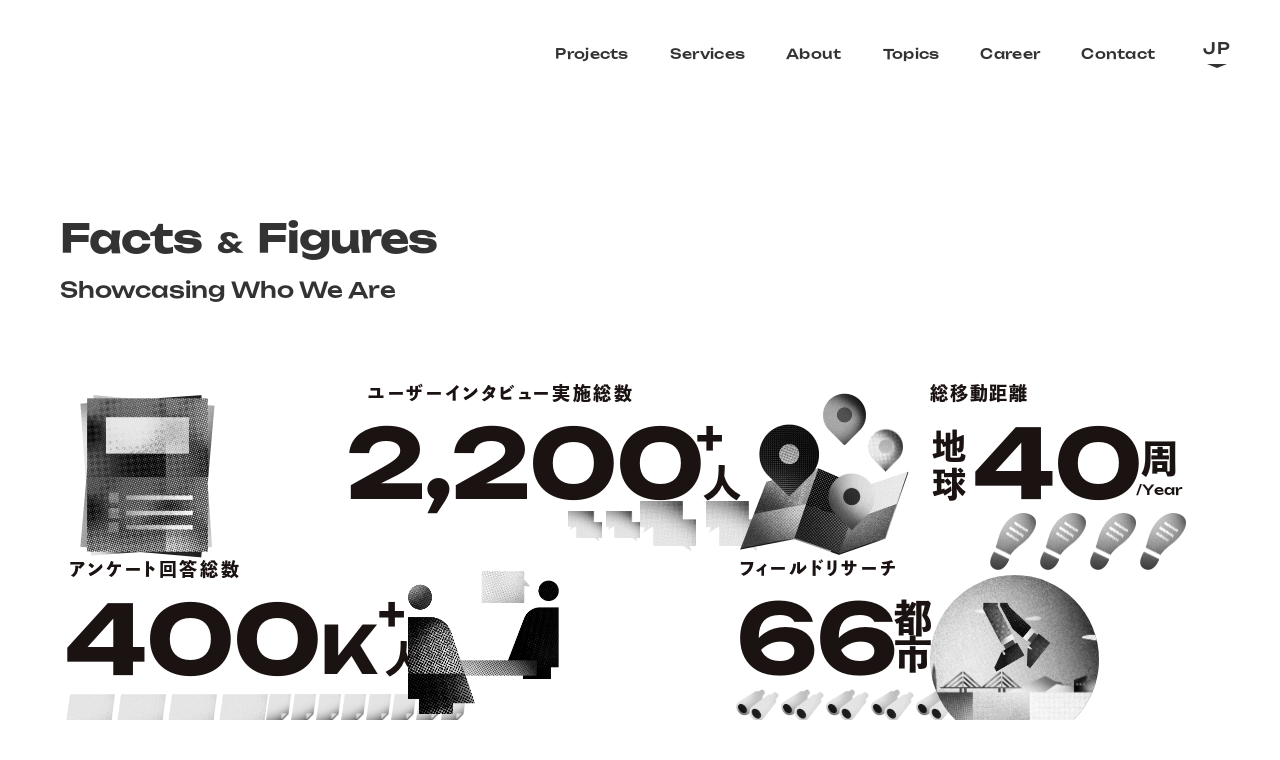

--- FILE ---
content_type: text/html
request_url: https://www.4digit.com/projects/dreamon-01
body_size: 246566
content:
<!DOCTYPE html><html lang="ja"><head><meta charSet="utf-8"/><meta http-equiv="x-ua-compatible" content="ie=edge"/><meta name="viewport" content="width=device-width, initial-scale=1, shrink-to-fit=no"/><style data-href="/styles.6c6e472925493c3a5e99.css" id="gatsby-global-css">.slick-slider{box-sizing:border-box;-webkit-user-select:none;user-select:none;-webkit-touch-callout:none;-khtml-user-select:none;touch-action:pan-y;-webkit-tap-highlight-color:transparent}.slick-list,.slick-slider{position:relative;display:block}.slick-list{overflow:hidden;margin:0;padding:0}.slick-list:focus{outline:none}.slick-list.dragging{cursor:pointer;cursor:hand}.slick-slider .slick-list,.slick-slider .slick-track{transform:translateZ(0)}.slick-track{position:relative;top:0;left:0;display:block;margin-left:auto;margin-right:auto}.slick-track:after,.slick-track:before{display:table;content:""}.slick-track:after{clear:both}.slick-loading .slick-track{visibility:hidden}.slick-slide{display:none;float:left;height:100%;min-height:1px}[dir=rtl] .slick-slide{float:right}.slick-slide img{display:block}.slick-slide.slick-loading img{display:none}.slick-slide.dragging img{pointer-events:none}.slick-initialized .slick-slide{display:block}.slick-loading .slick-slide{visibility:hidden}.slick-vertical .slick-slide{display:block;height:auto;border:1px solid transparent}.slick-arrow.slick-hidden{display:none}.slick-loading .slick-list{background:#fff url([data-uri]) 50% no-repeat}@font-face{font-family:slick;font-weight:400;font-style:normal;src:url([data-uri]);src:url([data-uri]?#iefix) format("embedded-opentype"),url([data-uri]) format("woff"),url([data-uri]) format("truetype"),url([data-uri]) format("svg")}.slick-next,.slick-prev{font-size:0;line-height:0;position:absolute;top:50%;display:block;width:20px;height:20px;padding:0;transform:translateY(-50%);cursor:pointer;border:none}.slick-next,.slick-next:focus,.slick-next:hover,.slick-prev,.slick-prev:focus,.slick-prev:hover{color:transparent;outline:none;background:transparent}.slick-next:focus:before,.slick-next:hover:before,.slick-prev:focus:before,.slick-prev:hover:before{opacity:1}.slick-next.slick-disabled:before,.slick-prev.slick-disabled:before{opacity:.25}.slick-next:before,.slick-prev:before{font-family:slick;font-size:20px;line-height:1;opacity:.75;color:#fff;-webkit-font-smoothing:antialiased;-moz-osx-font-smoothing:grayscale}.slick-prev{left:-25px}[dir=rtl] .slick-prev{right:-25px;left:auto}.slick-prev:before{content:"\2190"}[dir=rtl] .slick-prev:before{content:"\2192"}.slick-next{right:-25px}[dir=rtl] .slick-next{right:auto;left:-25px}.slick-next:before{content:"\2192"}[dir=rtl] .slick-next:before{content:"\2190"}.slick-dotted.slick-slider{margin-bottom:30px}.slick-dots{position:absolute;bottom:-25px;display:block;width:100%;padding:0;margin:0;list-style:none;text-align:center}.slick-dots li{position:relative;display:inline-block;margin:0 5px;padding:0}.slick-dots li,.slick-dots li button{width:20px;height:20px;cursor:pointer}.slick-dots li button{font-size:0;line-height:0;display:block;padding:5px;color:transparent;border:0;outline:none;background:transparent}.slick-dots li button:focus,.slick-dots li button:hover{outline:none}.slick-dots li button:focus:before,.slick-dots li button:hover:before{opacity:1}.slick-dots li button:before{font-family:slick;font-size:6px;line-height:20px;position:absolute;top:0;left:0;width:20px;height:20px;content:"\2022";text-align:center;opacity:.25;color:#000;-webkit-font-smoothing:antialiased;-moz-osx-font-smoothing:grayscale}.slick-dots li.slick-active button:before{opacity:.75;color:#000}

/*! sanitize.css v8.0.0 | CC0 License | github.com/csstools/sanitize.css */*,:after,:before{background-repeat:no-repeat;box-sizing:border-box}:after,:before{text-decoration:inherit;vertical-align:inherit}html{cursor:default;font-family:system-ui,-apple-system,Segoe UI,Roboto,Ubuntu,Cantarell,Noto Sans,sans-serif,Apple Color Emoji,Segoe UI Emoji,Segoe UI Symbol,Noto Color Emoji;line-height:1.15;tab-size:4;-ms-text-size-adjust:100%;-webkit-text-size-adjust:100%;word-break:break-word;-webkit-font-smoothing:subpixel-antialiased;-moz-osx-font-smoothing:unset}@media (min-resolution:2dppx){html{-webkit-font-smoothing:antialiased;-moz-osx-font-smoothing:grayscale}}body{margin:0}h1{font-size:2em;margin:.67em 0}hr{height:0;overflow:visible}main{display:block}nav ol,nav ul{list-style:none}pre{font-family:Menlo,Consolas,Roboto Mono,Ubuntu Monospace,Noto Mono,Oxygen Mono,Liberation Mono,monospace;font-size:1em}a{background-color:initial}abbr[title]{text-decoration:underline;-webkit-text-decoration:underline dotted;text-decoration:underline dotted}b,strong{font-weight:bolder}code,kbd,samp{font-family:Menlo,Consolas,Roboto Mono,Ubuntu Monospace,Noto Mono,Oxygen Mono,Liberation Mono,monospace;font-size:1em}small{font-size:80%}::selection{background-color:#b3d4fc;color:#000;text-shadow:none}audio,canvas,iframe,img,svg,video{vertical-align:middle}audio,video{display:inline-block}audio:not([controls]){display:none;height:0}img{border-style:none}svg:not([fill]){fill:currentColor}svg:not(:root){overflow:hidden}table{border-collapse:collapse}button,input,select,textarea{font-family:inherit;font-size:inherit;line-height:inherit}button,input,select{margin:0}button{overflow:visible;text-transform:none}[type=button],[type=reset],[type=submit],button{-webkit-appearance:button}fieldset{padding:.35em .75em .625em}input{overflow:visible}legend{color:inherit;display:table;max-width:100%;white-space:normal}progress{display:inline-block;vertical-align:initial}select{text-transform:none}textarea{margin:0;overflow:auto;resize:vertical}[type=checkbox],[type=radio]{padding:0}[type=search]{-webkit-appearance:textfield;outline-offset:-2px}::-webkit-inner-spin-button,::-webkit-outer-spin-button{height:auto}::-webkit-input-placeholder{color:inherit;opacity:.54}::-webkit-search-decoration{-webkit-appearance:none}::-webkit-file-upload-button{-webkit-appearance:button;font:inherit}::-moz-focus-inner{border-style:none;padding:0}:-moz-focusring{outline:1px dotted ButtonText}details,dialog{display:block}dialog{background-color:#fff;border:solid;color:#000;height:-moz-fit-content;height:fit-content;left:0;margin:auto;padding:1em;position:absolute;right:0;width:-moz-fit-content;width:fit-content}dialog:not([open]){display:none}summary{display:list-item}canvas{display:inline-block}template{display:none}[tabindex],a,area,button,input,label,select,summary,textarea{touch-action:manipulation}[hidden]{display:none}[aria-busy=true]{cursor:progress}[aria-controls]{cursor:pointer}[aria-disabled=true],[disabled]{cursor:not-allowed}[aria-hidden=false][hidden]:not(:focus){clip:rect(0,0,0,0);display:inherit;position:absolute}.input-range__slider{appearance:none;background:#3f51b5;border:1px solid #3f51b5;border-radius:100%;cursor:pointer;display:block;height:1rem;margin-left:-.5rem;margin-top:-.65rem;outline:none;position:absolute;top:50%;transition:transform .3s ease-out,box-shadow .3s ease-out;width:1rem}.input-range__slider:active{transform:scale(1.3)}.input-range__slider:focus{box-shadow:0 0 0 5px rgba(63,81,181,.2)}.input-range--disabled .input-range__slider{background:#ccc;border:1px solid #ccc;box-shadow:none;transform:none}.input-range__slider-container{transition:left .3s ease-out}.input-range__label{color:#aaa;font-family:Helvetica Neue,san-serif;font-size:.8rem;transform:translateZ(0);white-space:nowrap}.input-range__label--max,.input-range__label--min{bottom:-1.4rem;position:absolute}.input-range__label--min{left:0}.input-range__label--max{right:0}.input-range__label--value{position:absolute;top:-1.8rem}.input-range__label-container{left:-50%;position:relative}.input-range__label--max .input-range__label-container{left:50%}.input-range__track{background:#eee;border-radius:.3rem;cursor:pointer;display:block;height:.3rem;position:relative;transition:left .3s ease-out,width .3s ease-out}.input-range--disabled .input-range__track{background:#eee}.input-range__track--background{left:0;margin-top:-.15rem;position:absolute;right:0;top:50%}.input-range__track--active{background:#3f51b5}.input-range{height:1rem;position:relative;width:100%}</style><meta name="generator" content="Gatsby 2.32.13"/><link rel="sitemap" type="application/xml" href="/sitemap.xml"/><link rel="canonical" href="https://www.4digit.com/" data-baseprotocol="https:" data-basehost="www.4digit.com"/><script>(function(w,d,s,l,i){w[l]=w[l]||[];w[l].push({'gtm.start': new Date().getTime(),event:'gtm.js'});var f=d.getElementsByTagName(s)[0], j=d.createElement(s),dl=l!='dataLayer'?'&l='+l:'';j.async=true;j.src= 'https://www.googletagmanager.com/gtm.js?id='+i+dl+'';f.parentNode.insertBefore(j,f); })(window,document,'script','dataLayer', 'GTM-5W8FH4F');</script><title data-react-helmet="true">FOURDIGIT Inc. | 株式会社フォーデジット</title><link data-react-helmet="true" rel="canonical" href="https://www.4digit.com/"/><link data-react-helmet="true" rel="alternate" hrefLang="ja" href="https://www.4digit.com/"/><link data-react-helmet="true" rel="alternate" hrefLang="en" href="https://www.4digit.com/en/"/><link data-react-helmet="true" rel="alternate" hrefLang="th" href="https://www.4digit.com/th/"/><link data-react-helmet="true" rel="alternate" hrefLang="x-default" href="https://www.4digit.com/"/><link data-react-helmet="true" rel="apple-touch-icon" sizes="200x200" href="[data-uri]"/><link data-react-helmet="true" rel="icon" type="image/svg+xml" href="[data-uri]"/><link data-react-helmet="true" rel="mask-icon" href="[data-uri]" color="#ffffff"/><meta data-react-helmet="true" name="description" content="フォーデジットは、デジタルテクノロジーと人をつなぐ際に欠かせない「デザイン」を提供し、関わる人すべてが心地よい体験を作り上げるデザイン＆テックカンパニーです。デジタル化による企業の変革や、新サービス・新製品の体験設計、Webやアプリの制作・運用まで、幅広いデザインを提供します。"/><meta data-react-helmet="true" name="image" content="/static/ogp-bb6b023738cee355de53bbfe76a71e7e.png"/><meta data-react-helmet="true" property="og:url" content="https://www.4digit.com/"/><meta data-react-helmet="true" property="og:type" content="website"/><meta data-react-helmet="true" property="og:title" content="FOURDIGIT Inc. | 株式会社フォーデジット"/><meta data-react-helmet="true" property="og:description" content="フォーデジットは、デジタルテクノロジーと人をつなぐ際に欠かせない「デザイン」を提供し、関わる人すべてが心地よい体験を作り上げるデザイン＆テックカンパニーです。デジタル化による企業の変革や、新サービス・新製品の体験設計、Webやアプリの制作・運用まで、幅広いデザインを提供します。"/><meta data-react-helmet="true" property="og:image" content="https://www.4digit.com/static/ogp-bb6b023738cee355de53bbfe76a71e7e.png"/><meta data-react-helmet="true" property="fb:app_id" content="363718924756760"/><meta data-react-helmet="true" name="twitter:card" content="summary_large_image"/><meta data-react-helmet="true" name="twitter:title" content="FOURDIGIT Inc. | 株式会社フォーデジット"/><meta data-react-helmet="true" name="twitter:description" content="フォーデジットは、デジタルテクノロジーと人をつなぐ際に欠かせない「デザイン」を提供し、関わる人すべてが心地よい体験を作り上げるデザイン＆テックカンパニーです。デジタル化による企業の変革や、新サービス・新製品の体験設計、Webやアプリの制作・運用まで、幅広いデザインを提供します。"/><meta data-react-helmet="true" name="twitter:image" content="https://www.4digit.com/static/ogp-bb6b023738cee355de53bbfe76a71e7e.png"/><meta data-react-helmet="true" name="msapplication-TileColor" content="#ffffff"/><meta data-react-helmet="true" name="theme-color" content="#ffffff"/><script data-react-helmet="true" type="text/javascript">
          (function(d) {
            var config = {
              kitId: 'exg7klz',
              scriptTimeout: 3000,
              async: true
            },
            h=d.documentElement,t=setTimeout(function(){h.className=h.className.replace(/wf-loading/g,"")+" wf-inactive";},config.scriptTimeout),tk=d.createElement("script"),f=false,s=d.getElementsByTagName("script")[0],a;h.className+=" wf-loading";tk.src='https://use.typekit.net/'+config.kitId+'.js';tk.async=true;tk.onload=tk.onreadystatechange=function(){a=this.readyState;if(f||a&&a!="complete"&&a!="loaded")return;f=true;clearTimeout(t);try{Typekit.load(config)}catch(e){}};s.parentNode.insertBefore(tk,s)
          })(document);
        </script><link as="script" rel="preload" href="/webpack-runtime-6fa6b71814e796e9b1c8.js"/><link as="script" rel="preload" href="/framework-6e3762b74092dbec9acc.js"/><link as="script" rel="preload" href="/ea88be26-04e176069d1d9ebc52dc.js"/><link as="script" rel="preload" href="/6444e9f4-04c6b0bfcd37e6991806.js"/><link as="script" rel="preload" href="/02c8aab6-91d8a14b0d84612c0287.js"/><link as="script" rel="preload" href="/app-252dcdaaf565d3cf8c56.js"/><link as="script" rel="preload" href="/styles-001ae6ded9fe131102a4.js"/><link as="script" rel="preload" href="/e8ab3f79-18cb42161e84de0f3450.js"/><link as="script" rel="preload" href="/a39c196d-506131ed0e648d1fa4fc.js"/><link as="script" rel="preload" href="/34a89cdffb3b10a1a04ee149e8dc0a1c4dd8d829-2ecd437d49836a492e06.js"/><link as="script" rel="preload" href="/b8c084b29d33372c9a672744920a7c21d81e415f-41fb5f744059adf1c9b3.js"/><link as="script" rel="preload" href="/d66df9e792f559004ded0c3dcfdc52da69ebaa0c-bdee3181c6cd6729944d.js"/><link as="script" rel="preload" href="/0f4b1c7f0c275ae107ba58e2f55efa248048b0fc-9dfad37ca9aafbbcdfc1.js"/><link as="script" rel="preload" href="/056829010126dc9fca8b3cc39c593049945e65cd-4032639e0800b9a9e29d.js"/><link as="script" rel="preload" href="/1ff84bf87d3fd35d2aa60d7d057f370c011df3a4-103b35d382c8e178a38d.js"/><link as="script" rel="preload" href="/1cbca90c7745d7f8a388995c343bd4b0ad175381-55009869a07aba90ad02.js"/><link as="script" rel="preload" href="/44a007006ad81bc1215a6b23e041637f6032ca1c-1d993d42811962271b55.js"/><link as="script" rel="preload" href="/300fa72e1da9adcbd877d4388ad3ab5fb1e184a9-f63a18fe10c6019749fb.js"/><link as="script" rel="preload" href="/4f5be967c1167b21dcfb859174e96541cd459d4e-823930a042088adcb073.js"/><link as="script" rel="preload" href="/component---src-pages-th-index-tsx-ae56b6b606ae9c292e5e.js"/><link as="script" rel="preload" href="/component---src-pages-index-tsx-74737f8831204dea4166.js"/><link as="fetch" rel="preload" href="/page-data/index/page-data.json" crossorigin="anonymous"/><link as="fetch" rel="preload" href="/page-data/sq/d/1531907084.json" crossorigin="anonymous"/><link as="fetch" rel="preload" href="/page-data/sq/d/1988633919.json" crossorigin="anonymous"/><link as="fetch" rel="preload" href="/page-data/app-data.json" crossorigin="anonymous"/></head><body data-lang="jp"><noscript><iframe src="https://www.googletagmanager.com/ns.html?id=GTM-5W8FH4F" height="0" width="0" style="display: none; visibility: hidden" aria-hidden="true"></iframe></noscript><div id="___gatsby"><div style="outline:none" tabindex="-1" id="gatsby-focus-wrapper"><style data-emotion-css="1r4816d">@font-face{font-family:'Unbounded-custom';src:url(/static/Unbounded-Bold-455a78fad3315cbee5d23a6186664991.woff2) format('woff2');font-weight:bold;font-style:normal;}@font-face{font-family:'Unbounded-custom';src:url(/static/Unbounded-Medium-4D-56479ce9ce24cf83d67bc4e88cf2cfbd.woff2) format('woff2');font-weight:medium;font-style:normal;}html{font-size:62.5%;font-family:"Unbounded-custom","Noto Sans","ヒラギノ角ゴ Pro W3","メイリオ",sans-serif,"dnp-shuei-gothic-gin-std","游ゴシック Medium",YuGothic,"游ゴシック体","ヒラギノ角ゴ Pro W3","メイリオ",sans-serif;color:#333;}html [data-lang='en']{font-family:"Noto Sans","ヒラギノ角ゴ Pro W3","メイリオ",sans-serif;}html [data-lang='th']{font-family:"Noto Sans Thai","ヒラギノ角ゴ Pro W3","メイリオ",sans-serif;font-optical-sizing:auto;font-style:normal;font-variation-settings:"wdth" 100;}body{background-color:#fff;font-feature-settings:'palt';-webkit-letter-spacing:0.02em;-moz-letter-spacing:0.02em;-ms-letter-spacing:0.02em;letter-spacing:0.02em;line-height:2;}@media (min-width:769px){body{font-size:1.5em;}}@media (max-width:768px){body{font-size:1.2em;}}[data-lang='en'] body{-webkit-letter-spacing:0em;-moz-letter-spacing:0em;-ms-letter-spacing:0em;letter-spacing:0em;}[data-lang='th'] body{-webkit-letter-spacing:0em;-moz-letter-spacing:0em;-ms-letter-spacing:0em;letter-spacing:0em;}h1,h2,h3,h4,h5,h6{margin:0;font-weight:600;}a{color:inherit;-webkit-text-decoration:none;text-decoration:none;}a:link,a:visited,a:focus,a:active{color:inherit;}p{margin:0;}img{max-width:100%;vertical-align:bottom;width:100%;}::-webkit-input-placeholder{color:#808080;}:-ms-input-placeholder{color:#808080;}::-webkit-input-placeholder{color:#808080;line-height:1;white-space:nowrap;}::-moz-placeholder{color:#808080;line-height:1;white-space:nowrap;}:-ms-input-placeholder{color:#808080;line-height:1;white-space:nowrap;}::placeholder{color:#808080;line-height:1;white-space:nowrap;}button{-webkit-appearance:none;-moz-appearance:none;appearance:none;background-color:transparent;border:none;color:inherit;cursor:pointer;padding:0;}button:active,button:focus{outline:0;}ul,li{list-style:none;margin:0;padding:0;}dl{margin:0;}dd{margin:0;padding:0;}@media (min-width:769px){br.only-sp{display:none;}}@media (max-width:768px){br.only-pc{display:none;}}</style><style data-emotion-css="1igishf">.css-1igishf{position:fixed;top:0;left:0;right:0;z-index:9000;}@media (max-width:1240px) and (min-width:769px){.css-1igishf{position:-webkit-sticky;position:sticky;height:0;}}</style><header class=" css-1igishf e5zgr260"><style data-emotion-css="1ty8ydf">.css-1ty8ydf{position:relative;z-index:100;}.css-1ty8ydf svg{width:100%;}@media (max-width:768px){.css-1ty8ydf{width:44px;}}</style><a aria-current="page" class="css-1ty8ydf e5zgr262" href="/"><div><style data-emotion-css="2s53su">.css-2s53su{position:fixed;top:38px;left:40px;display:block;width:150px;}.css-2s53su svg > *:nth-child(1){-webkit-transition:-webkit-transform 0.5s calc(0.42s + 0.03s * 1) cubic-bezier(0.33,0.00,0.24,1.00);-webkit-transition:transform 0.5s calc(0.42s + 0.03s * 1) cubic-bezier(0.33,0.00,0.24,1.00);transition:transform 0.5s calc(0.42s + 0.03s * 1) cubic-bezier(0.33,0.00,0.24,1.00);}.is-scrollDown .css-2s53su svg > *:nth-child(1){-webkit-transition:-webkit-transform 0.33s calc(0.03s * 1) cubic-bezier(0.73,0,0.83,1);-webkit-transition:transform 0.33s calc(0.03s * 1) cubic-bezier(0.73,0,0.83,1);transition:transform 0.33s calc(0.03s * 1) cubic-bezier(0.73,0,0.83,1);-webkit-transform:translate3d(0,25px,0);-ms-transform:translate3d(0,25px,0);transform:translate3d(0,25px,0);}.css-2s53su svg > *:nth-child(2){-webkit-transition:-webkit-transform 0.5s calc(0.42s + 0.03s * 2) cubic-bezier(0.33,0.00,0.24,1.00);-webkit-transition:transform 0.5s calc(0.42s + 0.03s * 2) cubic-bezier(0.33,0.00,0.24,1.00);transition:transform 0.5s calc(0.42s + 0.03s * 2) cubic-bezier(0.33,0.00,0.24,1.00);}.is-scrollDown .css-2s53su svg > *:nth-child(2){-webkit-transition:-webkit-transform 0.33s calc(0.03s * 2) cubic-bezier(0.73,0,0.83,1);-webkit-transition:transform 0.33s calc(0.03s * 2) cubic-bezier(0.73,0,0.83,1);transition:transform 0.33s calc(0.03s * 2) cubic-bezier(0.73,0,0.83,1);-webkit-transform:translate3d(0,25px,0);-ms-transform:translate3d(0,25px,0);transform:translate3d(0,25px,0);}.css-2s53su svg > *:nth-child(3){-webkit-transition:-webkit-transform 0.5s calc(0.42s + 0.03s * 3) cubic-bezier(0.33,0.00,0.24,1.00);-webkit-transition:transform 0.5s calc(0.42s + 0.03s * 3) cubic-bezier(0.33,0.00,0.24,1.00);transition:transform 0.5s calc(0.42s + 0.03s * 3) cubic-bezier(0.33,0.00,0.24,1.00);}.is-scrollDown .css-2s53su svg > *:nth-child(3){-webkit-transition:-webkit-transform 0.33s calc(0.03s * 3) cubic-bezier(0.73,0,0.83,1);-webkit-transition:transform 0.33s calc(0.03s * 3) cubic-bezier(0.73,0,0.83,1);transition:transform 0.33s calc(0.03s * 3) cubic-bezier(0.73,0,0.83,1);-webkit-transform:translate3d(0,25px,0);-ms-transform:translate3d(0,25px,0);transform:translate3d(0,25px,0);}.css-2s53su svg > *:nth-child(4){-webkit-transition:-webkit-transform 0.5s calc(0.42s + 0.03s * 4) cubic-bezier(0.33,0.00,0.24,1.00);-webkit-transition:transform 0.5s calc(0.42s + 0.03s * 4) cubic-bezier(0.33,0.00,0.24,1.00);transition:transform 0.5s calc(0.42s + 0.03s * 4) cubic-bezier(0.33,0.00,0.24,1.00);}.is-scrollDown .css-2s53su svg > *:nth-child(4){-webkit-transition:-webkit-transform 0.33s calc(0.03s * 4) cubic-bezier(0.73,0,0.83,1);-webkit-transition:transform 0.33s calc(0.03s * 4) cubic-bezier(0.73,0,0.83,1);transition:transform 0.33s calc(0.03s * 4) cubic-bezier(0.73,0,0.83,1);-webkit-transform:translate3d(0,25px,0);-ms-transform:translate3d(0,25px,0);transform:translate3d(0,25px,0);}.css-2s53su svg > *:nth-child(5){-webkit-transition:-webkit-transform 0.5s calc(0.42s + 0.03s * 5) cubic-bezier(0.33,0.00,0.24,1.00);-webkit-transition:transform 0.5s calc(0.42s + 0.03s * 5) cubic-bezier(0.33,0.00,0.24,1.00);transition:transform 0.5s calc(0.42s + 0.03s * 5) cubic-bezier(0.33,0.00,0.24,1.00);}.is-scrollDown .css-2s53su svg > *:nth-child(5){-webkit-transition:-webkit-transform 0.33s calc(0.03s * 5) cubic-bezier(0.73,0,0.83,1);-webkit-transition:transform 0.33s calc(0.03s * 5) cubic-bezier(0.73,0,0.83,1);transition:transform 0.33s calc(0.03s * 5) cubic-bezier(0.73,0,0.83,1);-webkit-transform:translate3d(0,25px,0);-ms-transform:translate3d(0,25px,0);transform:translate3d(0,25px,0);}.css-2s53su svg > *:nth-child(6){-webkit-transition:-webkit-transform 0.5s calc(0.42s + 0.03s * 6) cubic-bezier(0.33,0.00,0.24,1.00);-webkit-transition:transform 0.5s calc(0.42s + 0.03s * 6) cubic-bezier(0.33,0.00,0.24,1.00);transition:transform 0.5s calc(0.42s + 0.03s * 6) cubic-bezier(0.33,0.00,0.24,1.00);}.is-scrollDown .css-2s53su svg > *:nth-child(6){-webkit-transition:-webkit-transform 0.33s calc(0.03s * 6) cubic-bezier(0.73,0,0.83,1);-webkit-transition:transform 0.33s calc(0.03s * 6) cubic-bezier(0.73,0,0.83,1);transition:transform 0.33s calc(0.03s * 6) cubic-bezier(0.73,0,0.83,1);-webkit-transform:translate3d(0,25px,0);-ms-transform:translate3d(0,25px,0);transform:translate3d(0,25px,0);}.css-2s53su svg > *:nth-child(7){-webkit-transition:-webkit-transform 0.5s calc(0.42s + 0.03s * 7) cubic-bezier(0.33,0.00,0.24,1.00);-webkit-transition:transform 0.5s calc(0.42s + 0.03s * 7) cubic-bezier(0.33,0.00,0.24,1.00);transition:transform 0.5s calc(0.42s + 0.03s * 7) cubic-bezier(0.33,0.00,0.24,1.00);}.is-scrollDown .css-2s53su svg > *:nth-child(7){-webkit-transition:-webkit-transform 0.33s calc(0.03s * 7) cubic-bezier(0.73,0,0.83,1);-webkit-transition:transform 0.33s calc(0.03s * 7) cubic-bezier(0.73,0,0.83,1);transition:transform 0.33s calc(0.03s * 7) cubic-bezier(0.73,0,0.83,1);-webkit-transform:translate3d(0,25px,0);-ms-transform:translate3d(0,25px,0);transform:translate3d(0,25px,0);}.css-2s53su svg > *:nth-child(8){-webkit-transition:-webkit-transform 0.5s calc(0.42s + 0.03s * 8) cubic-bezier(0.33,0.00,0.24,1.00);-webkit-transition:transform 0.5s calc(0.42s + 0.03s * 8) cubic-bezier(0.33,0.00,0.24,1.00);transition:transform 0.5s calc(0.42s + 0.03s * 8) cubic-bezier(0.33,0.00,0.24,1.00);}.is-scrollDown .css-2s53su svg > *:nth-child(8){-webkit-transition:-webkit-transform 0.33s calc(0.03s * 8) cubic-bezier(0.73,0,0.83,1);-webkit-transition:transform 0.33s calc(0.03s * 8) cubic-bezier(0.73,0,0.83,1);transition:transform 0.33s calc(0.03s * 8) cubic-bezier(0.73,0,0.83,1);-webkit-transform:translate3d(0,25px,0);-ms-transform:translate3d(0,25px,0);transform:translate3d(0,25px,0);}.css-2s53su svg > *:nth-child(9){-webkit-transition:-webkit-transform 0.5s calc(0.42s + 0.03s * 9) cubic-bezier(0.33,0.00,0.24,1.00);-webkit-transition:transform 0.5s calc(0.42s + 0.03s * 9) cubic-bezier(0.33,0.00,0.24,1.00);transition:transform 0.5s calc(0.42s + 0.03s * 9) cubic-bezier(0.33,0.00,0.24,1.00);}.is-scrollDown .css-2s53su svg > *:nth-child(9){-webkit-transition:-webkit-transform 0.33s calc(0.03s * 9) cubic-bezier(0.73,0,0.83,1);-webkit-transition:transform 0.33s calc(0.03s * 9) cubic-bezier(0.73,0,0.83,1);transition:transform 0.33s calc(0.03s * 9) cubic-bezier(0.73,0,0.83,1);-webkit-transform:translate3d(0,25px,0);-ms-transform:translate3d(0,25px,0);transform:translate3d(0,25px,0);}.css-2s53su svg > *:nth-child(10){-webkit-transition:-webkit-transform 0.5s calc(0.42s + 0.03s * 10) cubic-bezier(0.33,0.00,0.24,1.00);-webkit-transition:transform 0.5s calc(0.42s + 0.03s * 10) cubic-bezier(0.33,0.00,0.24,1.00);transition:transform 0.5s calc(0.42s + 0.03s * 10) cubic-bezier(0.33,0.00,0.24,1.00);}.is-scrollDown .css-2s53su svg > *:nth-child(10){-webkit-transition:-webkit-transform 0.33s calc(0.03s * 10) cubic-bezier(0.73,0,0.83,1);-webkit-transition:transform 0.33s calc(0.03s * 10) cubic-bezier(0.73,0,0.83,1);transition:transform 0.33s calc(0.03s * 10) cubic-bezier(0.73,0,0.83,1);-webkit-transform:translate3d(0,25px,0);-ms-transform:translate3d(0,25px,0);transform:translate3d(0,25px,0);}@media (max-width:1240px) and (min-width:769px){.css-2s53su{position:absolute;}}@media (max-width:768px){.css-2s53su{top:24px;left:32px;-webkit-transition:opacity 0.155s ease;transition:opacity 0.155s ease;}.is-menuOpened .css-2s53su{opacity:0;}}</style><div class=" css-2s53su e5zgr263"><svg xmlns="http://www.w3.org/2000/svg" viewBox="0 0 149 20"><path aria-label="F" fill="#1A1311" d="M2.5,5v3.7H0.7v3.9h1.8v4.5c-0.1,0.9-0.2,2.1-0.8,2.6v0.1h5.2c-0.1-2-0.2-4.5-0.2-7.3h5.8V8.7H6.7 c0-1.7,0.1-3.2,0.2-4.6h9.6v-4H2.4C2.4,1.7,2.5,3.4,2.5,5z"></path><path aria-label="O" fill="#1A1311" d="M27.7,0c-5.6,0-10.1,4.5-10.1,10s4.5,10,10.1,10c5.6,0,10.1-4.5,10.1-10C37.9,4.5,33.3,0,27.7,0z M27.7,16 c-3.3,0-6-2.7-6-6s2.7-6,6-6s6,2.7,6,6S31,16,27.7,16z"></path><path aria-label="U" fill="#1A1311" d="M52,10.9c0,1.1,0,2.9-0.6,3.7c-0.5,0.7-1.4,1.2-2.2,1.3h-1.4c-0.9-0.1-1.7-0.6-2.2-1.3C45,13.8,45,12,45,10.9 V0.1h-4.1v12.3c0,1.2,0.1,2.4,0.7,3.5c0.5,1.1,1.3,2,2.3,2.7c1,0.7,2.2,1.1,3.4,1.2h2.6c1.2-0.1,2.4-0.5,3.4-1.2s1.8-1.6,2.3-2.7 s0.7-2.3,0.7-3.5V0.1H52C52,0.1,52,10.9,52,10.9z"></path><path aria-label="R" fill="#1A1311" d="M70.5,13.3c2.4-1.2,4-3.6,4-6.3c0-3.8-3.1-6.8-6.9-6.8h-8v19.7h3.8v-6.1h2.7l4.3,6.1h4.8v-0.1L70.5,13.3z M70.4,7.4c-0.1,0.9-0.6,1.7-1.4,2.1C68.1,10,67,10,66,10h-2.7V3.9H67c0.8,0,1.6,0.2,2.2,0.6C70.2,5.2,70.6,6.3,70.4,7.4z"></path><path aria-label="D" fill="#1A1311" d="M84.7,0.1h-7.6v0.1C77.8,0.7,78,1.9,78,2.8c0.1,2.4,0.1,4.8,0.1,7.2s0,4.8-0.1,7.2c-0.1,0.9-0.2,2.1-0.8,2.5 v0.1h7.6c5.1,0,9.3-4.2,9.3-9.3V9.4C94.1,4.3,89.9,0.1,84.7,0.1z M89.9,10.4c0,3.1-2.5,5.6-5.5,5.7h-2.3c-0.1-1.7-0.2-3.7-0.2-6.1 s0.1-4.3,0.2-6.1h2.3c3,0.1,5.5,2.6,5.5,5.7V10.4z"></path><rect aria-label="I" x="97.1" y="0.1" fill="#1A1311" width="4" height="19.7"></rect><path aria-label="G" fill="#1A1311" d="M124.3,8.8l-7.6,0.5V13l2.8-0.2c-1,2-3.1,3.4-5.6,3.2c-3.5-0.2-5.8-3.1-5.6-6.4c0.2-3.3,3.1-5.8,6.4-5.5 c2,0.1,3.6,1.2,4.5,2.8l4.4-0.4c-1.5-4-5.6-6.7-10.1-6.4c-5.6,0.4-9.8,5.2-9.4,10.7s5.2,9.7,10.8,9.3c5.6-0.4,9.7-5.2,9.4-10.7 L124.3,8.8L124.3,8.8z"></path><rect aria-label="I" x="127.2" y="0.1" fill="#1A1311" width="4" height="19.7"></rect><polygon aria-label="T" fill="#1A1311" points="134,0.1 134,4.1 139.4,4.1 139.4,19.9 143.5,19.9 143.5,4.1 148.8,4.1 148.8,0.1 "></polygon></svg></div><style data-emotion-css="i73hc">.css-i73hc{position:fixed;bottom:calc(100% - 76px);left:40px;display:block;width:48px;height:0;overflow:hidden;-webkit-transition:height 0.33s 0.25s cubic-bezier(0.73,0,0.83,1);transition:height 0.33s 0.25s cubic-bezier(0.73,0,0.83,1);will-change:height;}.css-i73hc.is-scrollDown{height:48px;-webkit-transition:height 0.33s 0.25s cubic-bezier(0.33,0,0.24,1);transition:height 0.33s 0.25s cubic-bezier(0.33,0,0.24,1);}@media (max-width:1240px) and (min-width:769px){.css-i73hc{position:absolute;}}@media (max-width:768px){.css-i73hc{bottom:calc(100% - 52px);left:32px;width:40px;}.css-i73hc.is-scrollDown{height:40px;}}.css-i73hc .HeaderLogoSymbol_Lottie{position:absolute;bottom:0;left:0;width:48px;height:48px;}@media (max-width:768px){.css-i73hc .HeaderLogoSymbol_Lottie{width:40px;height:40px;}}</style><div class=" css-i73hc e5zgr264"><div class="HeaderLogoSymbol_Lottie"></div></div></div></a><style data-emotion-css="1rrp80v">.css-1rrp80v{height:108px;-webkit-align-items:center;-webkit-box-align:center;-ms-flex-align:center;align-items:center;display:-webkit-box;display:-webkit-flex;display:-ms-flexbox;display:flex;-webkit-box-pack:justify;-webkit-justify-content:space-between;-ms-flex-pack:justify;justify-content:space-between;-webkit-transition:0.5s 0s cubic-bezier(0.33,0,0.24,1);transition:0.5s 0s cubic-bezier(0.33,0,0.24,1);-webkit-transition-property:-webkit-transform;-webkit-transition-property:transform;transition-property:transform;will-change:transform;background-color:#fff;isolation:isolate;}.css-1rrp80v.is-scrollDown{-webkit-transform:translate3d(0,-100%,0);-ms-transform:translate3d(0,-100%,0);transform:translate3d(0,-100%,0);-webkit-transition:0.33s 0.58s cubic-bezier(0.73,0,0.83,1);transition:0.33s 0.58s cubic-bezier(0.73,0,0.83,1);}@media (min-width:769px){.css-1rrp80v{min-width:1240px;margin-left:auto;margin-right:auto;padding:0 40px;}}@media (max-width:768px){.css-1rrp80v{max-width:100vw;height:64px;padding:0 0 0 25px;}}.css-1rrp80v::before{content:'';display:block;position:absolute;top:0;bottom:0;left:0;right:0;background-color:#fff;opacity:0.7;}</style><div class=" css-1rrp80v e5zgr261"><style data-emotion-css="4302v8">.css-4302v8{width:100%;display:-webkit-box;display:-webkit-flex;display:-ms-flexbox;display:flex;position:relative;}</style><div class="css-4302v8 e5zgr265"><style data-emotion-css="1w47o43">.css-1w47o43{width:100%;}@media (max-width:768px){.css-1w47o43{position:fixed;top:0;left:0;width:100%;height:100vh;z-index:8000;color:#ffffff;opacity:0;pointer-events:none;-webkit-transition:opacity 0.155s ease;transition:opacity 0.155s ease;overflow:scroll;background-color:#31312B;-webkit-overflow-scrolling:touch;}.is-menuOpened .css-1w47o43{opacity:1;pointer-events:all;}}</style><div class="css-1w47o43 e5zgr2613"><style data-emotion-css="jluax0">@media (min-width:769px){.css-jluax0{display:-webkit-box;display:-webkit-flex;display:-ms-flexbox;display:flex;-webkit-align-items:center;-webkit-box-align:center;-ms-flex-align:center;align-items:center;-webkit-box-pack:end;-webkit-justify-content:flex-end;-ms-flex-pack:end;justify-content:flex-end;}}@media (max-width:768px){.css-jluax0{position:relative;padding:100px 32px 180px;}.css-jluax0::before{content:'';display:block;position:absolute;top:0;left:0;width:100%;height:100%;background-color:#31312B;}}</style><div class="css-jluax0 e5zgr2614"><style data-emotion-css="1bsv6bd">@media (max-width:768px){.css-1bsv6bd{position:relative;}}</style><nav class="css-1bsv6bd e5zgr266"><style data-emotion-css="b4a1ox">@media (min-width:769px){.css-b4a1ox{display:-webkit-box;display:-webkit-flex;display:-ms-flexbox;display:flex;height:100%;}}</style><ul class="css-b4a1ox e5zgr267"><style data-emotion-css="on6qoc">@media (min-width:769px){.css-on6qoc{display:-webkit-box;display:-webkit-flex;display:-ms-flexbox;display:flex;-webkit-align-items:center;-webkit-box-align:center;-ms-flex-align:center;align-items:center;}}@media (max-width:768px){.css-on6qoc{margin-bottom:41px;}}@media (min-width:769px){.css-on6qoc:not(:last-child){margin-right:41px;}}.css-on6qoc a{position:relative;font-weight:500;display:block;font-family:"Unbounded-custom","Noto Sans","ヒラギノ角ゴ Pro W3","メイリオ",sans-serif;font-size:14px;}@media (max-width:768px){.css-on6qoc a{font-size:3.2rem;line-height:normal;}}.css-on6qoc a::before{content:'';display:block;position:absolute;bottom:0;left:0;right:0;height:1px;background-color:#000000;margin:auto;-webkit-transform:scaleX(0);-ms-transform:scaleX(0);transform:scaleX(0);-webkit-transform-origin:right;-ms-transform-origin:right;transform-origin:right;-webkit-transition:-webkit-transform 0.23249999999999998s ease,opacity 0.155s ease;-webkit-transition:transform 0.23249999999999998s ease,opacity 0.155s ease;transition:transform 0.23249999999999998s ease,opacity 0.155s ease;}@media (min-width:769px){.css-on6qoc a:hover::before{-webkit-transform:scaleX(1);-ms-transform:scaleX(1);transform:scaleX(1);-webkit-transform-origin:left;-ms-transform-origin:left;transform-origin:left;}}.css-on6qoc a[target='_blank']::after{content:'';display:inline-block;width:8px;height:9px;background-image:url([data-uri]);background-size:contain;margin-left:4px;}@media (max-width:768px){.css-on6qoc a[target='_blank']::after{width:14px;height:16px;margin-left:8px;background-image:url([data-uri]);}}@media (min-width:769px){.css-on6qoc.is-active a:before{-webkit-transform:scaleX(1);-ms-transform:scaleX(1);transform:scaleX(1);opacity:0.5;}}</style><li class="css-on6qoc e5zgr268"><a href="/projects">Projects</a></li><li class="css-on6qoc e5zgr268"><a href="/services">Services</a></li><li class="css-on6qoc e5zgr268"><a href="/about">About</a></li><li class="css-on6qoc e5zgr268"><a href="/topics">Topics</a></li><li class="css-on6qoc e5zgr268"><a href="/career">Career</a></li><li class="css-on6qoc e5zgr268"><a href="/contact">Contact</a></li></ul></nav><style data-emotion-css="sbumgb">@media (min-width:769px){.css-sbumgb{height:30px;margin-left:38px;}}@media (min-width:769px){.css-sbumgb.is-mouseenter > ul::before{opacity:1;}}@media (min-width:769px){.css-sbumgb > ul{position:relative;margin-top:-7px;padding:0 9px 15px;}.css-sbumgb > ul::before{content:'';display:block;position:absolute;top:0;bottom:0;left:0;right:0;background-color:#e6e9e9;-webkit-transition:opacity 0.155s ease;transition:opacity 0.155s ease;opacity:0;}}@media (max-width:768px){.css-sbumgb > ul{display:-webkit-box;display:-webkit-flex;display:-ms-flexbox;display:flex;position:relative;}}</style><div class="css-sbumgb e5zgr269"><ul><style data-emotion-css="1g2ksyw">@media (min-width:769px){.css-1g2ksyw{text-align:center;font-size:1.3rem;line-height:2;}.css-1g2ksyw + .css-1g2ksyw{margin-top:10px;}}@media (max-width:768px){.css-1g2ksyw + li::before{content:'/';font-size:2rem;display:inline-block;padding:0 1em;}}@media (min-width:769px){.css-1g2ksyw:not(.is-active){opacity:0;-webkit-transform:translate3d(0,-0.3em,0);-ms-transform:translate3d(0,-0.3em,0);transform:translate3d(0,-0.3em,0);-webkit-transition:opacity 0.155s ease,-webkit-transform 0.155s ease;-webkit-transition:opacity 0.155s ease,transform 0.155s ease;transition:opacity 0.155s ease,transform 0.155s ease;}}.is-mouseenter .css-1g2ksyw:not(.is-active){opacity:1;-webkit-transform:translate3d(0,0,0);-ms-transform:translate3d(0,0,0);transform:translate3d(0,0,0);}</style><li class="is-active css-1g2ksyw e5zgr2610"><style data-emotion-css="snsrrp">.css-snsrrp{position:relative;font-family:"Unbounded-custom","Noto Sans","ヒラギノ角ゴ Pro W3","メイリオ",sans-serif;font-size:16px;text-transform:uppercase;-webkit-transition:color 0.155s ease;transition:color 0.155s ease;color:#ffffff;}@media (min-width:769px){.css-snsrrp{display:block;padding-bottom:6px;}.is-active > .css-snsrrp::before{left:0;right:0;bottom:2px;width:0;height:0;margin:auto;border-style:solid;border-width:4px 10px 0 10px;border-color:currentColor transparent transparent transparent;-webkit-transition:border-color 0.155s ease;transition:border-color 0.155s ease;}.css-snsrrp:hover{color:#ffffff;}}@media (max-width:768px){.css-snsrrp{font-size:2rem;}.is-active > .css-snsrrp::after{width:100%;-webkit-transform-origin:left;-ms-transform-origin:left;transform-origin:left;-webkit-transform:scale3d(1,1,1);-ms-transform:scale3d(1,1,1);transform:scale3d(1,1,1);}}.css-snsrrp::before{content:'';display:block;position:absolute;}</style><a aria-current="page" class="css-snsrrp e5zgr2611" href="/">jp</a></li><li class="css-1g2ksyw e5zgr2610"><a class="css-snsrrp e5zgr2611" href="/en/">en</a></li><li class="css-1g2ksyw e5zgr2610"><a class="css-snsrrp e5zgr2611" href="/th/">th</a></li></ul></div></div></div><style data-emotion-css="1dplgk2">@media (min-width:769px){.css-1dplgk2{display:none;}}@media (max-width:768px){.css-1dplgk2{position:relative;width:80px;height:64px;margin:0 0 0 auto;z-index:9999;}.css-1dplgk2:hover{outline:0;}.css-1dplgk2::before,.css-1dplgk2::after{content:'';display:block;position:absolute;right:24px;margin:auto;background-color:#000000;}.is-menuOpened .css-1dplgk2::before,.is-menuOpened .css-1dplgk2::after{background-color:#ffffff;}.css-1dplgk2::before{width:24px;height:2px;top:-6px;bottom:0;-webkit-transition:-webkit-transform 0.155s ease;-webkit-transition:transform 0.155s ease;transition:transform 0.155s ease;}.is-menuOpened .css-1dplgk2::before{top:2px;left:0;right:0;width:24px;-webkit-transform:rotate3d(0,0,1,145deg);-ms-transform:rotate3d(0,0,1,145deg);transform:rotate3d(0,0,1,145deg);}.css-1dplgk2::after{width:12px;height:2px;top:6px;bottom:0;-webkit-transition:0.0775s,width 0.0775s ease 0.0775s,-webkit-transform 0.0775s ease;-webkit-transition:0.0775s,width 0.0775s ease 0.0775s,transform 0.0775s ease;transition:0.0775s,width 0.0775s ease 0.0775s,transform 0.0775s ease;}.is-menuOpened .css-1dplgk2::after{top:2px;left:0;right:0;width:24px;border-radius:0;-webkit-transform:rotate3d(0,0,1,35deg);-ms-transform:rotate3d(0,0,1,35deg);transform:rotate3d(0,0,1,35deg);-webkit-transition:height 0.0775s ease,width 0.0775s ease,-webkit-transform 0.0775s ease 0.0775s;-webkit-transition:height 0.0775s ease,width 0.0775s ease,transform 0.0775s ease 0.0775s;transition:height 0.0775s ease,width 0.0775s ease,transform 0.0775s ease 0.0775s;}}</style><button aria-label="menu button" class="css-1dplgk2 e5zgr2612"></button></div></div></header><style data-emotion-css="mb1x91">@media (min-width:769px){.css-mb1x91{min-width:1240px;}}</style><main class="css-mb1x91 eefkti10"><style data-emotion-css="t80c3e">.css-t80c3e{max-width:1860px;margin-right:auto;margin-left:auto;}</style><div class="css-t80c3e egzwxqi0"><style data-emotion-css="1apifot">.css-1apifot{background-color:#000000;position:relative;margin-bottom:106px;}@media (max-width:768px){.css-1apifot{margin-bottom:53px;}}</style><div class="css-1apifot egzwxqi2"><style data-emotion-css="eldx00">.css-eldx00{position:relative;}@media (min-width:769px){.css-eldx00{width:100%;aspect-ratio:16 / 9;margin:108px 0 0;overflow:hidden;}}@media (max-width:768px){.css-eldx00{width:100%;aspect-ratio:3 / 4;margin:64px 0 0;overflow:hidden;}.css-eldx00::before{content:'';display:block;padding-top:100%;}}</style><div class="css-eldx00 egzwxqi3"><style data-emotion-css="qv3s2r">.css-qv3s2r{pointer-events:none;position:absolute;top:50%;width:100%;text-align:center;opacity:1;-webkit-transition:opacity 0.155s ease-in-out;transition:opacity 0.155s ease-in-out;}body.is-rendered .css-qv3s2r{opacity:0;}.css-qv3s2r > span{width:100%;height:1.5rem;font-family:"Unbounded-custom","Noto Sans","ヒラギノ角ゴ Pro W3","メイリオ",sans-serif;font-size:1.2rem;line-height:1;-webkit-letter-spacing:1px;-moz-letter-spacing:1px;-ms-letter-spacing:1px;letter-spacing:1px;color:#878f91;-webkit-animation:flash 1.6s ease-out infinite;animation:flash 1.6s ease-out infinite;}@-webkit-keyframes flash{0%{opacity:0;}50%{opacity:1;}100%{opacity:0;}}@keyframes flash{0%{opacity:0;}50%{opacity:1;}100%{opacity:0;}}</style><div class="css-qv3s2r egzwxqi7"><span>Loading...</span></div><style data-emotion-css="1rkbg4a">.css-1rkbg4a{position:absolute;top:0;bottom:0;right:0;left:0;opacity:0;-webkit-transition:opacity 0.155s ease-in-out;transition:opacity 0.155s ease-in-out;}body.is-rendered .css-1rkbg4a{opacity:1;}.css-1rkbg4a > div{position:absolute;top:0;bottom:0;right:0;left:0;}@media (min-width:769px){.css-1rkbg4a video{position:absolute;top:0;bottom:0;left:50%;-webkit-transform:translateX(-50%);-ms-transform:translateX(-50%);transform:translateX(-50%);}.css-1rkbg4a.is-portrait video{width:auto !important;}.css-1rkbg4a:not(.is-portrait) video{height:auto !important;}}</style><div class="css-1rkbg4a egzwxqi4"></div></div></div><style data-emotion-css="sd2ivu">.css-sd2ivu{overflow:hidden;position:relative;margin-bottom:100px;}@media (max-width:768px){.css-sd2ivu{padding:0;margin-bottom:120px;}}</style><div class="css-sd2ivu egzwxqi1"><style data-emotion-css="deul8c">.css-deul8c{margin:auto;box-sizing:content-box;}@media (min-width:769px){.css-deul8c{max-width:1160px;padding:0 40px;}}@media (max-width:768px){.css-deul8c{padding:0 32px;}}@media (max-width:768px){.css-deul8c{margin-top:96px;padding:0;margin-top:0;}}</style><div class="css-deul8c egzwxqi11"><style data-emotion-css="6melq6">.css-6melq6{margin-top:4px;}@media (max-width:768px){.css-6melq6{padding:0 32px;}}</style><div class="css-6melq6 egzwxqi12"><style data-emotion-css="kacvol">.css-kacvol{font-weight:600 !important;-webkit-letter-spacing:-1.05px;-moz-letter-spacing:-1.05px;-ms-letter-spacing:-1.05px;letter-spacing:-1.05px;}@media (max-width:768px){.css-kacvol{font-size:40px;line-height:93%;-webkit-letter-spacing:0;-moz-letter-spacing:0;-ms-letter-spacing:0;letter-spacing:0;}}</style><style data-emotion-css="kxu7sw">.css-kxu7sw{font-family:"Unbounded-custom","Noto Sans","ヒラギノ角ゴ Pro W3","メイリオ",sans-serif;font-size:40px;-webkit-letter-spacing:0.95px;-moz-letter-spacing:0.95px;-ms-letter-spacing:0.95px;letter-spacing:0.95px;line-height:1;font-weight:500 !important;font-weight:600 !important;-webkit-letter-spacing:-1.05px;-moz-letter-spacing:-1.05px;-ms-letter-spacing:-1.05px;letter-spacing:-1.05px;}@media (max-width:768px){.css-kxu7sw{font-size:40px;-webkit-letter-spacing:0.95px;-moz-letter-spacing:0.95px;-ms-letter-spacing:0.95px;letter-spacing:0.95px;}}@media (max-width:768px){.css-kxu7sw{font-size:40px;line-height:93%;-webkit-letter-spacing:0;-moz-letter-spacing:0;-ms-letter-spacing:0;letter-spacing:0;}}</style><h2 class="egzwxqi13 css-kxu7sw ensld91">Facts <style data-emotion-css="1arbnc3">.css-1arbnc3{font-size:28px;font-weight:700;display:inline-block;margin:0 6px;}@media (max-width:768px){.css-1arbnc3{margin:0 -4px;}}</style><span class="css-1arbnc3 egzwxqi23">&amp;</span><br class="only-sp"/> Figures</h2><style data-emotion-css="1yxggcr">.css-1yxggcr{font-size:22px;font-weight:500;font-family:"Unbounded-custom","Noto Sans","ヒラギノ角ゴ Pro W3","メイリオ",sans-serif;margin-bottom:73px;margin-top:10px;-webkit-letter-spacing:0;-moz-letter-spacing:0;-ms-letter-spacing:0;letter-spacing:0;}@media (max-width:768px){.css-1yxggcr{margin-top:16px;font-size:20px;line-height:128%;margin-bottom:58px;}}</style><div class="css-1yxggcr egzwxqi14">Showcasing <br class="only-sp"/>Who We Are</div></div><style data-emotion-css="248241">.css-248241{display:-webkit-box;display:-webkit-flex;display:-ms-flexbox;display:flex;-webkit-flex-wrap:wrap;-ms-flex-wrap:wrap;flex-wrap:wrap;width:100%;}</style><div class="css-248241 e17ywaxa4"><style data-emotion-css="ll1vgy">.css-ll1vgy{display:-webkit-box;display:-webkit-flex;display:-ms-flexbox;display:flex;-webkit-flex-direction:column;-ms-flex-direction:column;flex-direction:column;position:relative;gap:16px;margin-bottom:98px;white-space:nowrap;color:#1a1311;}@media (max-width:768px){.css-ll1vgy{-webkit-align-items:center;-webkit-box-align:center;-ms-flex-align:center;align-items:center;width:100%;margin-bottom:22px;gap:14px;}.css-ll1vgy:nth-of-type(2n){margin-bottom:64px;}}.css-ll1vgy .main-image{width:176px;height:176px;}@media (max-width:768px){.css-ll1vgy .main-image{width:180px;height:180px;}}.css-ll1vgy .sub-images{display:-webkit-box;display:-webkit-flex;display:-ms-flexbox;display:flex;}@media (max-width:768px){.css-ll1vgy .sub-images{display:none;}}.css-ll1vgy .sub-image-1{display:grid;-webkit-align-items:end;-webkit-box-align:end;-ms-flex-align:end;align-items:end;width:calc(53px * 2);}.css-ll1vgy .sub-image-1 div{width:53px;}.css-ll1vgy .sub-image-1 img{width:100%;}.css-ll1vgy .sub-image-2{display:grid;}.css-ll1vgy .sub-image-2 div{width:25px;}.css-ll1vgy .sub-image-2 img{width:100%;}[data-lang='en'] .css-ll1vgy.type-4 .unit-plus{right:-17px;}[data-lang='th'] .css-ll1vgy.type-4 .unit-plus{right:-17px;}@media (min-width:769px){.css-ll1vgy.type-0,.css-ll1vgy.type-1,.css-ll1vgy.type-2,.css-ll1vgy.type-3{width:25%;}.css-ll1vgy.type-4,.css-ll1vgy.type-5{width:50%;-webkit-flex-direction:row-reverse;-ms-flex-direction:row-reverse;flex-direction:row-reverse;}.css-ll1vgy.type-4 .fact-body,.css-ll1vgy.type-5 .fact-body{display:-webkit-box;display:-webkit-flex;display:-ms-flexbox;display:flex;-webkit-flex-direction:column-reverse;-ms-flex-direction:column-reverse;flex-direction:column-reverse;}.css-ll1vgy.type-1,.css-ll1vgy.type-3{-webkit-flex-direction:column-reverse;-ms-flex-direction:column-reverse;flex-direction:column-reverse;-webkit-align-items:end;-webkit-box-align:end;-ms-flex-align:end;align-items:end;-webkit-box-pack:end;-webkit-justify-content:flex-end;-ms-flex-pack:end;justify-content:flex-end;}.css-ll1vgy.type-0 .main-image{margin-left:6px;}.css-ll1vgy.type-0 .title-count{padding-left:9px;}.css-ll1vgy.type-0 .sub-images{gap:2px;margin-top:-2px;}.css-ll1vgy.type-0 .sub-image-1{grid-template-columns:repeat(4,1fr);grid-template-rows:repeat(1,1fr);width:calc(52px * 4 + 2px * 3);margin-left:2px;}.css-ll1vgy.type-0 .sub-image-1 > div{margin-right:-2px;}.css-ll1vgy.type-0 .sub-image-2{grid-template-columns:repeat(8,1fr);grid-template-rows:repeat(2,1fr);width:calc(30px * 10);height:auto;}.css-ll1vgy.type-1{padding-right:6px;}.css-ll1vgy.type-1 .title-count div > div > div > div:has(.unit-plus){margin-left:6px;padding-left:3px;padding-bottom:11px;}.css-ll1vgy.type-1 .title-count p{margin-left:18px;}.css-ll1vgy.type-1 .main-image{padding-left:44px;margin-top:6px;}.css-ll1vgy.type-1 .sub-images{-webkit-flex-direction:row-reverse;-ms-flex-direction:row-reverse;flex-direction:row-reverse;-webkit-align-items:center;-webkit-box-align:center;-ms-flex-align:center;align-items:center;gap:12px;margin-right:-38px;margin-top:-16px;}.css-ll1vgy.type-1 .sub-image-1{grid-template-columns:repeat(2,1fr);grid-template-rows:repeat(1,1fr);-webkit-column-gap:10px;column-gap:10px;width:calc(56px * 2 + 10px * 1);}.css-ll1vgy.type-1 .sub-image-1 div{width:56px;}.css-ll1vgy.type-1 .sub-image-2{grid-template-columns:repeat(2,1fr);grid-template-rows:repeat(1,1fr);-webkit-column-gap:4px;column-gap:4px;justify-items:end;width:calc(34px * 2 + 4px);height:auto;}.css-ll1vgy.type-1 .sub-image-2 div{width:34px;}.css-ll1vgy.type-2{padding-left:97px;}.css-ll1vgy.type-2 .main-image{margin-top:-4px;}.css-ll1vgy.type-2 .fact-body{margin-left:3px;margin-top:6px;}.css-ll1vgy.type-2 .title-count{margin-top:-3px;}.css-ll1vgy.type-2 .sub-images{-webkit-flex-direction:column;-ms-flex-direction:column;flex-direction:column;margin-left:-4px;}.css-ll1vgy.type-2 .sub-image-1{grid-template-columns:repeat(5,1fr);grid-template-rows:repeat(1,1fr);-webkit-column-gap:1px;column-gap:1px;width:calc(44px * 5 + 1px * 4);margin-top:-9px;}.css-ll1vgy.type-2 .sub-image-1 div{width:44px;}.css-ll1vgy.type-2 .sub-image-2{grid-template-columns:repeat(6,1fr);grid-template-rows:repeat(1,1fr);-webkit-column-gap:1px;column-gap:1px;width:calc(30px * 6 + 1px * 5);height:auto;}.css-ll1vgy.type-2 .sub-image-2 div{width:30px;}.css-ll1vgy.type-3{padding-right:24px;}.css-ll1vgy.type-3 .main-image{margin-right:-18px;margin-top:5px;}.css-ll1vgy.type-3 .sub-images{-webkit-flex-direction:column;-ms-flex-direction:column;flex-direction:column;margin-right:-6px;margin-top:-4px;}.css-ll1vgy.type-3 .sub-image-1{grid-template-columns:repeat(4,1fr);grid-template-rows:repeat(1,1fr);-webkit-column-gap:4px;column-gap:4px;width:calc(46px * 4 + 4px * 3);margin-left:auto;}.css-ll1vgy.type-3 .sub-image-1 div{width:46px;}.css-ll1vgy.type-3 .sub-image-2{grid-template-columns:repeat(3,1fr);grid-template-rows:repeat(1,1fr);-webkit-column-gap:3px;column-gap:3px;width:calc(22px * 3);height:auto;}.css-ll1vgy.type-3 .sub-image-2 div{width:22px;}.css-ll1vgy.type-4{-webkit-align-items:flex-start;-webkit-box-align:flex-start;-ms-flex-align:flex-start;align-items:flex-start;-webkit-box-pack:end;-webkit-justify-content:flex-end;-ms-flex-pack:end;justify-content:flex-end;padding-left:2px;}.css-ll1vgy.type-4 .main-image{position:absolute;bottom:19px;left:228px;width:208px;height:208px;}.css-ll1vgy.type-4 .title-count{margin-left:-6px;}.css-ll1vgy.type-4 .fact-body{gap:13px;}.css-ll1vgy.type-4 .sub-images{-webkit-flex-direction:column-reverse;-ms-flex-direction:column-reverse;flex-direction:column-reverse;margin-left:-7px;}.css-ll1vgy.type-4 .sub-image-1{grid-template-columns:repeat(4,1fr);grid-template-rows:repeat(2,1fr);-webkit-column-gap:7px;column-gap:7px;row-gap:6px;width:calc(50px * 4 + 4px * 3);margin-top:6px;}.css-ll1vgy.type-4 .sub-image-1 div{width:50px;}.css-ll1vgy.type-4 .sub-image-2{grid-template-columns:repeat(5,1fr);grid-template-rows:repeat(1,1fr);-webkit-column-gap:8px;column-gap:8px;width:calc(36px * 5 + 8px * 4);height:auto;}.css-ll1vgy.type-4 .sub-image-2 div{width:36px;}.css-ll1vgy.type-4 .unit-plus{bottom:76px;right:-17px;}.css-ll1vgy.type-5{-webkit-align-items:flex-start;-webkit-box-align:flex-start;-ms-flex-align:flex-start;align-items:flex-start;gap:104px;}.css-ll1vgy.type-5 .main-image{width:203px;height:208px;margin-top:-12px;margin-right:38px;}.css-ll1vgy.type-5 .sub-images{-webkit-flex-direction:row;-ms-flex-direction:row;flex-direction:row;gap:5px;margin-top:-3px;}.css-ll1vgy.type-5 .fact-body{padding-top:4px;}.css-ll1vgy.type-5 .title-count{position:absolute;bottom:4px;right:65px;width:334px;}.css-ll1vgy.type-5 .sub-image-1{grid-template-columns:repeat(6,1fr);grid-template-rows:repeat(3,1fr);-webkit-column-gap:6px;column-gap:6px;row-gap:16px;width:calc(56px * 6 + 6px * 5);}.css-ll1vgy.type-5 .sub-image-1 div{width:56px;}.css-ll1vgy.type-5 .sub-image-1 div:nth-of-type(12) div{display:none;}.css-ll1vgy.type-5 .unit-alphabet{font-size:78px;}.css-ll1vgy.type-5 .unit-plus{bottom:77px;right:25px;}}</style><div class="type-0 css-ll1vgy e17ywaxa0"><div class="main-image"><div><style data-emotion-css="q1kdz0 animation-1i5h29z">.css-q1kdz0{will-change:transform,opacity;}body:not(.is-transition-animating) .css-q1kdz0{-webkit-animation:animation-1i5h29z 0.51s cubic-bezier(.4,.59,.41,.97) both;animation:animation-1i5h29z 0.51s cubic-bezier(.4,.59,.41,.97) both;-webkit-animation-delay:1.4516666666666667s;animation-delay:1.4516666666666667s;}.css-q1kdz0:not(.child-anime-ready) *{-webkit-animation-play-state:paused !important;animation-play-state:paused !important;}@-webkit-keyframes animation-1i5h29z{0%{-webkit-transform:translateY(10px);-ms-transform:translateY(10px);transform:translateY(10px);opacity:0;}100%{-webkit-transform:translateY(0);-ms-transform:translateY(0);transform:translateY(0);opacity:1;}}@keyframes animation-1i5h29z{0%{-webkit-transform:translateY(10px);-ms-transform:translateY(10px);transform:translateY(10px);opacity:0;}100%{-webkit-transform:translateY(0);-ms-transform:translateY(0);transform:translateY(0);opacity:1;}}</style><div style="animation-play-state:paused" class=" css-q1kdz0 e13erocw0"><style data-emotion-css="d7hicl">.css-d7hicl{position:relative;width:176px;height:176px;margin-left:-6px;margin-top:2px;margin-bottom:-2px;}@media (max-width:768px){.css-d7hicl{-webkit-transform:scale(calc(180 / 176));-ms-transform:scale(calc(180 / 176));transform:scale(calc(180 / 176));margin:3px 0 0 2px;}}</style><div class="css-d7hicl e1w67x6v0"><style data-emotion-css="h2tw9o">.css-h2tw9o{position:absolute;width:176px;height:176px;top:0;left:0;z-index:0;}</style><img src="/static/animation-memo-paper-0379b0de1e3c933dfb7f6a02d7a54582.png" alt="Paper" class="css-h2tw9o e1w67x6v1"/><style data-emotion-css="13cksmk">.css-13cksmk{position:absolute;top:calc(70.5px);left:calc(70.76px);width:calc(68.62px);height:calc(55.48px);z-index:2;-webkit-transform-origin:20% 80%;-ms-transform-origin:20% 80%;transform-origin:20% 80%;-webkit-animation:wave 2.6s ease-in-out infinite;animation:wave 2.6s ease-in-out infinite;}@-webkit-keyframes wave{0%{opacity:0;}4%{opacity:1;}8%{opacity:1;-webkit-transform:rotate(0deg);-ms-transform:rotate(0deg);transform:rotate(0deg);}14%{-webkit-transform:rotate(-30deg);-ms-transform:rotate(-30deg);transform:rotate(-30deg);-webkit-transition-timing-function:ease-out;transition-timing-function:ease-out;}20%{-webkit-transform:rotate(0deg);-ms-transform:rotate(0deg);transform:rotate(0deg);-webkit-transition-timing-function:ease-out;transition-timing-function:ease-out;}25%{-webkit-transform:rotate(0deg);-ms-transform:rotate(0deg);transform:rotate(0deg);}35%{-webkit-transform:translateX(35px);-ms-transform:translateX(35px);transform:translateX(35px);}65%{-webkit-transform:translateX(35px);-ms-transform:translateX(35px);transform:translateX(35px);opacity:1;}69%{-webkit-transform:translateX(35px);-ms-transform:translateX(35px);transform:translateX(35px);opacity:0;}100%{-webkit-transform:translateX(30px);-ms-transform:translateX(30px);transform:translateX(30px);opacity:0;}}@keyframes wave{0%{opacity:0;}4%{opacity:1;}8%{opacity:1;-webkit-transform:rotate(0deg);-ms-transform:rotate(0deg);transform:rotate(0deg);}14%{-webkit-transform:rotate(-30deg);-ms-transform:rotate(-30deg);transform:rotate(-30deg);-webkit-transition-timing-function:ease-out;transition-timing-function:ease-out;}20%{-webkit-transform:rotate(0deg);-ms-transform:rotate(0deg);transform:rotate(0deg);-webkit-transition-timing-function:ease-out;transition-timing-function:ease-out;}25%{-webkit-transform:rotate(0deg);-ms-transform:rotate(0deg);transform:rotate(0deg);}35%{-webkit-transform:translateX(35px);-ms-transform:translateX(35px);transform:translateX(35px);}65%{-webkit-transform:translateX(35px);-ms-transform:translateX(35px);transform:translateX(35px);opacity:1;}69%{-webkit-transform:translateX(35px);-ms-transform:translateX(35px);transform:translateX(35px);opacity:0;}100%{-webkit-transform:translateX(30px);-ms-transform:translateX(30px);transform:translateX(30px);opacity:0;}}</style><img src="[data-uri]" alt="Pen" class="css-13cksmk e1w67x6v2"/></div></div></div></div><div class="fact-body"><div class="title-count"><div><style data-emotion-css="86mslq animation-1i5h29z">.css-86mslq{will-change:transform,opacity;}body:not(.is-transition-animating) .css-86mslq{-webkit-animation:animation-1i5h29z 0.31s cubic-bezier(.4,.59,.41,.97) both;animation:animation-1i5h29z 0.31s cubic-bezier(.4,.59,.41,.97) both;-webkit-animation-delay:0.4s;animation-delay:0.4s;}.css-86mslq:not(.child-anime-ready) *{-webkit-animation-play-state:paused !important;animation-play-state:paused !important;}@-webkit-keyframes animation-1i5h29z{0%{-webkit-transform:translateY(10px);-ms-transform:translateY(10px);transform:translateY(10px);opacity:0;}100%{-webkit-transform:translateY(0);-ms-transform:translateY(0);transform:translateY(0);opacity:1;}}@keyframes animation-1i5h29z{0%{-webkit-transform:translateY(10px);-ms-transform:translateY(10px);transform:translateY(10px);opacity:0;}100%{-webkit-transform:translateY(0);-ms-transform:translateY(0);transform:translateY(0);opacity:1;}}</style><div style="animation-play-state:paused" class=" css-86mslq e13erocw0"><style data-emotion-css="19aucdg">.css-19aucdg{font-family:'toppan-bunkyu-midashi-go-std',sans-serif;font-size:18px;line-height:1.2;padding:0.1px;font-weight:500;font-weight:900;-webkit-letter-spacing:0.15em;-moz-letter-spacing:0.15em;-ms-letter-spacing:0.15em;letter-spacing:0.15em;margin-bottom:12px;}.css-19aucdg:before,.css-19aucdg:after{content:'';display:block;width:0;height:0;}.css-19aucdg:before{margin-top:calc((1 - 1.2) * 0.5em);}.css-19aucdg:after{margin-bottom:calc((1 - 1.2) * 0.5em);}.type-3 .css-19aucdg{-webkit-letter-spacing:0.1em;-moz-letter-spacing:0.1em;-ms-letter-spacing:0.1em;letter-spacing:0.1em;}@media (min-width:769px){[data-lang='en'] .type-3 .css-19aucdg{text-align:right;}[data-lang='th'] .type-3 .css-19aucdg{text-align:right;}}[data-lang='en'] .css-19aucdg{font-family:"Unbounded-custom","Noto Sans","ヒラギノ角ゴ Pro W3","メイリオ",sans-serif;-webkit-letter-spacing:0em;-moz-letter-spacing:0em;-ms-letter-spacing:0em;letter-spacing:0em;margin-bottom:8px;}[data-lang='th'] .css-19aucdg{font-family:"Noto Sans Thai","ヒラギノ角ゴ Pro W3","メイリオ",sans-serif;-webkit-letter-spacing:0em;-moz-letter-spacing:0em;-ms-letter-spacing:0em;letter-spacing:0em;margin-bottom:8px;}@media (max-width:768px){[data-lang='en'] .css-19aucdg{text-align:center;}[data-lang='th'] .css-19aucdg{text-align:center;}}</style><p class="css-19aucdg e17ywaxa1">アンケート回答総数</p><style data-emotion-css="p6d9hx">.css-p6d9hx{display:-webkit-box;display:-webkit-flex;display:-ms-flexbox;display:flex;font-size:96px;font-weight:700;line-height:1;-webkit-letter-spacing:-1.92px;-moz-letter-spacing:-1.92px;-ms-letter-spacing:-1.92px;letter-spacing:-1.92px;margin-bottom:6px;}@media (max-width:768px){[data-lang='en'] .css-p6d9hx{-webkit-box-pack:center;-webkit-justify-content:center;-ms-flex-pack:center;justify-content:center;}}@media (min-width:769px){.type-1 .css-p6d9hx{width:374px;}[data-lang='en'] .type-1 .css-p6d9hx{width:362px;}[data-lang='th'] .type-1 .css-p6d9hx{width:362px;}.type-3 .css-p6d9hx{width:250px;}[data-lang='en'] .type-3 .css-p6d9hx{width:264px;}[data-lang='th'] .type-3 .css-p6d9hx{width:264px;}}</style><div class="css-p6d9hx e17ywaxa2"><div><style data-emotion-css="1u4en5h">.css-1u4en5h{display:-webkit-box;display:-webkit-flex;display:-ms-flexbox;display:flex;-webkit-align-items:baseline;-webkit-box-align:baseline;-ms-flex-align:baseline;align-items:baseline;line-height:1em;white-space:nowrap;}</style><div class="css-1u4en5h e7hybg01"><style data-emotion-css="mgd1qf">.css-mgd1qf{font-family:"Unbounded-custom","Noto Sans","ヒラギノ角ゴ Pro W3","メイリオ",sans-serif;-webkit-letter-spacing:-0.02em;-moz-letter-spacing:-0.02em;-ms-letter-spacing:-0.02em;letter-spacing:-0.02em;font-size:96px;margin-left:-4px;margin-top:0px;font-weight:700;line-height:1em;}.css-mgd1qf small{font-size:64px;}.css-mgd1qf sup{font-size:24px;}@media (max-width:768px){.css-mgd1qf{line-height:1em;font-size:80px;}}</style><div class="css-mgd1qf e7hybg02">344</div><style data-emotion-css="10xxljs">.css-10xxljs{position:relative;font-size:38px;padding-bottom:10px;font-family:'Unbounded-custom','toppan-bunkyu-midashi-go-std',sans-serif;font-weight:600;line-height:1em;-webkit-align-self:stretch;-ms-flex-item-align:stretch;align-self:stretch;display:-webkit-box;display:-webkit-flex;display:-ms-flexbox;display:flex;-webkit-align-items:flex-end;-webkit-box-align:flex-end;-ms-flex-align:flex-end;align-items:flex-end;}@media (max-width:768px){.css-10xxljs{font-size:32px;}}.css-10xxljs:not(:has(.unit-alphabet)){padding-left:10px;padding-bottom:10px;}.css-10xxljs .unit-alphabet{font-size:66px;font-weight:800;line-height:84%;-webkit-letter-spacing:-1.98px;-moz-letter-spacing:-1.98px;-ms-letter-spacing:-1.98px;letter-spacing:-1.98px;padding-right:10px;}@media (max-width:768px){.css-10xxljs .unit-alphabet{font-size:56px;}}.css-10xxljs .unit-plus{font-size:44px;font-style:normal;font-weight:700;line-height:63%;position:absolute;bottom:60px;right:18px;}@media (max-width:768px){.css-10xxljs .unit-plus{font-size:36px;bottom:52px;}}[data-lang='en'] .css-10xxljs .unit-plus{right:12px;}.css-10xxljs .unit-vertical{-webkit-writing-mode:vertical-rl;-ms-writing-mode:tb-rl;writing-mode:vertical-rl;-webkit-letter-spacing:-1.52px;-moz-letter-spacing:-1.52px;-ms-letter-spacing:-1.52px;letter-spacing:-1.52px;display:block;padding-left:10px;height:77px;margin-left:-12px;}@media (max-width:768px){.css-10xxljs .unit-vertical{height:62px;}}.css-10xxljs .unit-per{font-size:14px;font-weight:400;line-height:82%;-webkit-letter-spacing:0.28px;-moz-letter-spacing:0.28px;-ms-letter-spacing:0.28px;letter-spacing:0.28px;margin:7px 0 6px -5px;display:block;}@media (max-width:768px){.css-10xxljs .unit-per{font-size:20px;}}[data-lang='en'] .css-10xxljs .unit-per{margin:4px 0 4px -4px;font-size:16px;}[data-lang='en'] .css-10xxljs{font-size:24px;-webkit-letter-spacing:0em;-moz-letter-spacing:0em;-ms-letter-spacing:0em;letter-spacing:0em;}@media (max-width:768px){[data-lang='en'] .type-5 .css-10xxljs{font-size:24px;}}</style><div class="css-10xxljs e7hybg03"><span class="unit-alphabet">K</span><span class="unit-plus">+</span>人</div></div></div></div></div></div></div><div class="sub-images"><div class="sub-image-1"><div><div><style data-emotion-css="1ysxfvh animation-cnfc3i">.css-1ysxfvh{will-change:transform,opacity;}body:not(.is-transition-animating) .css-1ysxfvh{-webkit-animation:animation-cnfc3i 0.31s cubic-bezier(.4,.59,.41,.97) both;animation:animation-cnfc3i 0.31s cubic-bezier(.4,.59,.41,.97) both;-webkit-animation-delay:0.4s;animation-delay:0.4s;}.css-1ysxfvh:not(.child-anime-ready) *{-webkit-animation-play-state:paused !important;animation-play-state:paused !important;}@-webkit-keyframes animation-cnfc3i{0%{-webkit-transform:scale(0.95);-ms-transform:scale(0.95);transform:scale(0.95);opacity:0;}80%{-webkit-transform:scale(1.05);-ms-transform:scale(1.05);transform:scale(1.05);}100%{-webkit-transform:translateY(0);-ms-transform:translateY(0);transform:translateY(0);opacity:1;}}@keyframes animation-cnfc3i{0%{-webkit-transform:scale(0.95);-ms-transform:scale(0.95);transform:scale(0.95);opacity:0;}80%{-webkit-transform:scale(1.05);-ms-transform:scale(1.05);transform:scale(1.05);}100%{-webkit-transform:translateY(0);-ms-transform:translateY(0);transform:translateY(0);opacity:1;}}</style><div style="animation-play-state:paused" class=" css-1ysxfvh e13erocw0"><img src="/static/fig-02-7ed6298ace170e939d813741c941b355.png" alt=""/></div></div></div><div><div><style data-emotion-css="8ipm53 animation-cnfc3i">.css-8ipm53{will-change:transform,opacity;}body:not(.is-transition-animating) .css-8ipm53{-webkit-animation:animation-cnfc3i 0.31s cubic-bezier(.4,.59,.41,.97) both;animation:animation-cnfc3i 0.31s cubic-bezier(.4,.59,.41,.97) both;-webkit-animation-delay:0.462s;animation-delay:0.462s;}.css-8ipm53:not(.child-anime-ready) *{-webkit-animation-play-state:paused !important;animation-play-state:paused !important;}@-webkit-keyframes animation-cnfc3i{0%{-webkit-transform:scale(0.95);-ms-transform:scale(0.95);transform:scale(0.95);opacity:0;}80%{-webkit-transform:scale(1.05);-ms-transform:scale(1.05);transform:scale(1.05);}100%{-webkit-transform:translateY(0);-ms-transform:translateY(0);transform:translateY(0);opacity:1;}}@keyframes animation-cnfc3i{0%{-webkit-transform:scale(0.95);-ms-transform:scale(0.95);transform:scale(0.95);opacity:0;}80%{-webkit-transform:scale(1.05);-ms-transform:scale(1.05);transform:scale(1.05);}100%{-webkit-transform:translateY(0);-ms-transform:translateY(0);transform:translateY(0);opacity:1;}}</style><div style="animation-play-state:paused" class=" css-8ipm53 e13erocw0"><img src="/static/fig-02-7ed6298ace170e939d813741c941b355.png" alt=""/></div></div></div><div><div><style data-emotion-css="19qmwm9 animation-cnfc3i">.css-19qmwm9{will-change:transform,opacity;}body:not(.is-transition-animating) .css-19qmwm9{-webkit-animation:animation-cnfc3i 0.31s cubic-bezier(.4,.59,.41,.97) both;animation:animation-cnfc3i 0.31s cubic-bezier(.4,.59,.41,.97) both;-webkit-animation-delay:0.524s;animation-delay:0.524s;}.css-19qmwm9:not(.child-anime-ready) *{-webkit-animation-play-state:paused !important;animation-play-state:paused !important;}@-webkit-keyframes animation-cnfc3i{0%{-webkit-transform:scale(0.95);-ms-transform:scale(0.95);transform:scale(0.95);opacity:0;}80%{-webkit-transform:scale(1.05);-ms-transform:scale(1.05);transform:scale(1.05);}100%{-webkit-transform:translateY(0);-ms-transform:translateY(0);transform:translateY(0);opacity:1;}}@keyframes animation-cnfc3i{0%{-webkit-transform:scale(0.95);-ms-transform:scale(0.95);transform:scale(0.95);opacity:0;}80%{-webkit-transform:scale(1.05);-ms-transform:scale(1.05);transform:scale(1.05);}100%{-webkit-transform:translateY(0);-ms-transform:translateY(0);transform:translateY(0);opacity:1;}}</style><div style="animation-play-state:paused" class=" css-19qmwm9 e13erocw0"><img src="/static/fig-02-7ed6298ace170e939d813741c941b355.png" alt=""/></div></div></div><div><div><style data-emotion-css="1unvvsg animation-cnfc3i">.css-1unvvsg{will-change:transform,opacity;}body:not(.is-transition-animating) .css-1unvvsg{-webkit-animation:animation-cnfc3i 0.31s cubic-bezier(.4,.59,.41,.97) both;animation:animation-cnfc3i 0.31s cubic-bezier(.4,.59,.41,.97) both;-webkit-animation-delay:0.5860000000000001s;animation-delay:0.5860000000000001s;}.css-1unvvsg:not(.child-anime-ready) *{-webkit-animation-play-state:paused !important;animation-play-state:paused !important;}@-webkit-keyframes animation-cnfc3i{0%{-webkit-transform:scale(0.95);-ms-transform:scale(0.95);transform:scale(0.95);opacity:0;}80%{-webkit-transform:scale(1.05);-ms-transform:scale(1.05);transform:scale(1.05);}100%{-webkit-transform:translateY(0);-ms-transform:translateY(0);transform:translateY(0);opacity:1;}}@keyframes animation-cnfc3i{0%{-webkit-transform:scale(0.95);-ms-transform:scale(0.95);transform:scale(0.95);opacity:0;}80%{-webkit-transform:scale(1.05);-ms-transform:scale(1.05);transform:scale(1.05);}100%{-webkit-transform:translateY(0);-ms-transform:translateY(0);transform:translateY(0);opacity:1;}}</style><div style="animation-play-state:paused" class=" css-1unvvsg e13erocw0"><img src="/static/fig-02-7ed6298ace170e939d813741c941b355.png" alt=""/></div></div></div></div><div class="sub-image-2"><div><div><style data-emotion-css="11vbtdg animation-cnfc3i">.css-11vbtdg{will-change:transform,opacity;}body:not(.is-transition-animating) .css-11vbtdg{-webkit-animation:animation-cnfc3i 0.31s cubic-bezier(.4,.59,.41,.97) both;animation:animation-cnfc3i 0.31s cubic-bezier(.4,.59,.41,.97) both;-webkit-animation-delay:0.14800000000000002s;animation-delay:0.14800000000000002s;}.css-11vbtdg:not(.child-anime-ready) *{-webkit-animation-play-state:paused !important;animation-play-state:paused !important;}@-webkit-keyframes animation-cnfc3i{0%{-webkit-transform:scale(0.95);-ms-transform:scale(0.95);transform:scale(0.95);opacity:0;}80%{-webkit-transform:scale(1.05);-ms-transform:scale(1.05);transform:scale(1.05);}100%{-webkit-transform:translateY(0);-ms-transform:translateY(0);transform:translateY(0);opacity:1;}}@keyframes animation-cnfc3i{0%{-webkit-transform:scale(0.95);-ms-transform:scale(0.95);transform:scale(0.95);opacity:0;}80%{-webkit-transform:scale(1.05);-ms-transform:scale(1.05);transform:scale(1.05);}100%{-webkit-transform:translateY(0);-ms-transform:translateY(0);transform:translateY(0);opacity:1;}}</style><div style="animation-play-state:paused" class=" css-11vbtdg e13erocw0"><img src="/static/fig-02-7ed6298ace170e939d813741c941b355.png" alt=""/></div></div></div><div><div><style data-emotion-css="k0qi04 animation-cnfc3i">.css-k0qi04{will-change:transform,opacity;}body:not(.is-transition-animating) .css-k0qi04{-webkit-animation:animation-cnfc3i 0.31s cubic-bezier(.4,.59,.41,.97) both;animation:animation-cnfc3i 0.31s cubic-bezier(.4,.59,.41,.97) both;-webkit-animation-delay:0.21000000000000002s;animation-delay:0.21000000000000002s;}.css-k0qi04:not(.child-anime-ready) *{-webkit-animation-play-state:paused !important;animation-play-state:paused !important;}@-webkit-keyframes animation-cnfc3i{0%{-webkit-transform:scale(0.95);-ms-transform:scale(0.95);transform:scale(0.95);opacity:0;}80%{-webkit-transform:scale(1.05);-ms-transform:scale(1.05);transform:scale(1.05);}100%{-webkit-transform:translateY(0);-ms-transform:translateY(0);transform:translateY(0);opacity:1;}}@keyframes animation-cnfc3i{0%{-webkit-transform:scale(0.95);-ms-transform:scale(0.95);transform:scale(0.95);opacity:0;}80%{-webkit-transform:scale(1.05);-ms-transform:scale(1.05);transform:scale(1.05);}100%{-webkit-transform:translateY(0);-ms-transform:translateY(0);transform:translateY(0);opacity:1;}}</style><div style="animation-play-state:paused" class=" css-k0qi04 e13erocw0"><img src="/static/fig-02-7ed6298ace170e939d813741c941b355.png" alt=""/></div></div></div><div><div><style data-emotion-css="1r4qb4y animation-cnfc3i">.css-1r4qb4y{will-change:transform,opacity;}body:not(.is-transition-animating) .css-1r4qb4y{-webkit-animation:animation-cnfc3i 0.31s cubic-bezier(.4,.59,.41,.97) both;animation:animation-cnfc3i 0.31s cubic-bezier(.4,.59,.41,.97) both;-webkit-animation-delay:0.272s;animation-delay:0.272s;}.css-1r4qb4y:not(.child-anime-ready) *{-webkit-animation-play-state:paused !important;animation-play-state:paused !important;}@-webkit-keyframes animation-cnfc3i{0%{-webkit-transform:scale(0.95);-ms-transform:scale(0.95);transform:scale(0.95);opacity:0;}80%{-webkit-transform:scale(1.05);-ms-transform:scale(1.05);transform:scale(1.05);}100%{-webkit-transform:translateY(0);-ms-transform:translateY(0);transform:translateY(0);opacity:1;}}@keyframes animation-cnfc3i{0%{-webkit-transform:scale(0.95);-ms-transform:scale(0.95);transform:scale(0.95);opacity:0;}80%{-webkit-transform:scale(1.05);-ms-transform:scale(1.05);transform:scale(1.05);}100%{-webkit-transform:translateY(0);-ms-transform:translateY(0);transform:translateY(0);opacity:1;}}</style><div style="animation-play-state:paused" class=" css-1r4qb4y e13erocw0"><img src="/static/fig-02-7ed6298ace170e939d813741c941b355.png" alt=""/></div></div></div><div><div><style data-emotion-css="18hb5nq animation-cnfc3i">.css-18hb5nq{will-change:transform,opacity;}body:not(.is-transition-animating) .css-18hb5nq{-webkit-animation:animation-cnfc3i 0.31s cubic-bezier(.4,.59,.41,.97) both;animation:animation-cnfc3i 0.31s cubic-bezier(.4,.59,.41,.97) both;-webkit-animation-delay:0.334s;animation-delay:0.334s;}.css-18hb5nq:not(.child-anime-ready) *{-webkit-animation-play-state:paused !important;animation-play-state:paused !important;}@-webkit-keyframes animation-cnfc3i{0%{-webkit-transform:scale(0.95);-ms-transform:scale(0.95);transform:scale(0.95);opacity:0;}80%{-webkit-transform:scale(1.05);-ms-transform:scale(1.05);transform:scale(1.05);}100%{-webkit-transform:translateY(0);-ms-transform:translateY(0);transform:translateY(0);opacity:1;}}@keyframes animation-cnfc3i{0%{-webkit-transform:scale(0.95);-ms-transform:scale(0.95);transform:scale(0.95);opacity:0;}80%{-webkit-transform:scale(1.05);-ms-transform:scale(1.05);transform:scale(1.05);}100%{-webkit-transform:translateY(0);-ms-transform:translateY(0);transform:translateY(0);opacity:1;}}</style><div style="animation-play-state:paused" class=" css-18hb5nq e13erocw0"><img src="/static/fig-02-7ed6298ace170e939d813741c941b355.png" alt=""/></div></div></div><div><div><style data-emotion-css="18i5sjg animation-cnfc3i">.css-18i5sjg{will-change:transform,opacity;}body:not(.is-transition-animating) .css-18i5sjg{-webkit-animation:animation-cnfc3i 0.31s cubic-bezier(.4,.59,.41,.97) both;animation:animation-cnfc3i 0.31s cubic-bezier(.4,.59,.41,.97) both;-webkit-animation-delay:0.396s;animation-delay:0.396s;}.css-18i5sjg:not(.child-anime-ready) *{-webkit-animation-play-state:paused !important;animation-play-state:paused !important;}@-webkit-keyframes animation-cnfc3i{0%{-webkit-transform:scale(0.95);-ms-transform:scale(0.95);transform:scale(0.95);opacity:0;}80%{-webkit-transform:scale(1.05);-ms-transform:scale(1.05);transform:scale(1.05);}100%{-webkit-transform:translateY(0);-ms-transform:translateY(0);transform:translateY(0);opacity:1;}}@keyframes animation-cnfc3i{0%{-webkit-transform:scale(0.95);-ms-transform:scale(0.95);transform:scale(0.95);opacity:0;}80%{-webkit-transform:scale(1.05);-ms-transform:scale(1.05);transform:scale(1.05);}100%{-webkit-transform:translateY(0);-ms-transform:translateY(0);transform:translateY(0);opacity:1;}}</style><div style="animation-play-state:paused" class=" css-18i5sjg e13erocw0"><img src="/static/fig-02-7ed6298ace170e939d813741c941b355.png" alt=""/></div></div></div><div><div><style data-emotion-css="zgv3ah animation-cnfc3i">.css-zgv3ah{will-change:transform,opacity;}body:not(.is-transition-animating) .css-zgv3ah{-webkit-animation:animation-cnfc3i 0.31s cubic-bezier(.4,.59,.41,.97) both;animation:animation-cnfc3i 0.31s cubic-bezier(.4,.59,.41,.97) both;-webkit-animation-delay:0.4580000000000001s;animation-delay:0.4580000000000001s;}.css-zgv3ah:not(.child-anime-ready) *{-webkit-animation-play-state:paused !important;animation-play-state:paused !important;}@-webkit-keyframes animation-cnfc3i{0%{-webkit-transform:scale(0.95);-ms-transform:scale(0.95);transform:scale(0.95);opacity:0;}80%{-webkit-transform:scale(1.05);-ms-transform:scale(1.05);transform:scale(1.05);}100%{-webkit-transform:translateY(0);-ms-transform:translateY(0);transform:translateY(0);opacity:1;}}@keyframes animation-cnfc3i{0%{-webkit-transform:scale(0.95);-ms-transform:scale(0.95);transform:scale(0.95);opacity:0;}80%{-webkit-transform:scale(1.05);-ms-transform:scale(1.05);transform:scale(1.05);}100%{-webkit-transform:translateY(0);-ms-transform:translateY(0);transform:translateY(0);opacity:1;}}</style><div style="animation-play-state:paused" class=" css-zgv3ah e13erocw0"><img src="/static/fig-02-7ed6298ace170e939d813741c941b355.png" alt=""/></div></div></div><div><div><style data-emotion-css="14adeqt animation-cnfc3i">.css-14adeqt{will-change:transform,opacity;}body:not(.is-transition-animating) .css-14adeqt{-webkit-animation:animation-cnfc3i 0.31s cubic-bezier(.4,.59,.41,.97) both;animation:animation-cnfc3i 0.31s cubic-bezier(.4,.59,.41,.97) both;-webkit-animation-delay:0.52s;animation-delay:0.52s;}.css-14adeqt:not(.child-anime-ready) *{-webkit-animation-play-state:paused !important;animation-play-state:paused !important;}@-webkit-keyframes animation-cnfc3i{0%{-webkit-transform:scale(0.95);-ms-transform:scale(0.95);transform:scale(0.95);opacity:0;}80%{-webkit-transform:scale(1.05);-ms-transform:scale(1.05);transform:scale(1.05);}100%{-webkit-transform:translateY(0);-ms-transform:translateY(0);transform:translateY(0);opacity:1;}}@keyframes animation-cnfc3i{0%{-webkit-transform:scale(0.95);-ms-transform:scale(0.95);transform:scale(0.95);opacity:0;}80%{-webkit-transform:scale(1.05);-ms-transform:scale(1.05);transform:scale(1.05);}100%{-webkit-transform:translateY(0);-ms-transform:translateY(0);transform:translateY(0);opacity:1;}}</style><div style="animation-play-state:paused" class=" css-14adeqt e13erocw0"><img src="/static/fig-02-7ed6298ace170e939d813741c941b355.png" alt=""/></div></div></div><div><div><style data-emotion-css="17ks05g animation-cnfc3i">.css-17ks05g{will-change:transform,opacity;}body:not(.is-transition-animating) .css-17ks05g{-webkit-animation:animation-cnfc3i 0.31s cubic-bezier(.4,.59,.41,.97) both;animation:animation-cnfc3i 0.31s cubic-bezier(.4,.59,.41,.97) both;-webkit-animation-delay:0.5820000000000001s;animation-delay:0.5820000000000001s;}.css-17ks05g:not(.child-anime-ready) *{-webkit-animation-play-state:paused !important;animation-play-state:paused !important;}@-webkit-keyframes animation-cnfc3i{0%{-webkit-transform:scale(0.95);-ms-transform:scale(0.95);transform:scale(0.95);opacity:0;}80%{-webkit-transform:scale(1.05);-ms-transform:scale(1.05);transform:scale(1.05);}100%{-webkit-transform:translateY(0);-ms-transform:translateY(0);transform:translateY(0);opacity:1;}}@keyframes animation-cnfc3i{0%{-webkit-transform:scale(0.95);-ms-transform:scale(0.95);transform:scale(0.95);opacity:0;}80%{-webkit-transform:scale(1.05);-ms-transform:scale(1.05);transform:scale(1.05);}100%{-webkit-transform:translateY(0);-ms-transform:translateY(0);transform:translateY(0);opacity:1;}}</style><div style="animation-play-state:paused" class=" css-17ks05g e13erocw0"><img src="/static/fig-02-7ed6298ace170e939d813741c941b355.png" alt=""/></div></div></div><div><div><style data-emotion-css="d68onk animation-cnfc3i">.css-d68onk{will-change:transform,opacity;}body:not(.is-transition-animating) .css-d68onk{-webkit-animation:animation-cnfc3i 0.31s cubic-bezier(.4,.59,.41,.97) both;animation:animation-cnfc3i 0.31s cubic-bezier(.4,.59,.41,.97) both;-webkit-animation-delay:0.644s;animation-delay:0.644s;}.css-d68onk:not(.child-anime-ready) *{-webkit-animation-play-state:paused !important;animation-play-state:paused !important;}@-webkit-keyframes animation-cnfc3i{0%{-webkit-transform:scale(0.95);-ms-transform:scale(0.95);transform:scale(0.95);opacity:0;}80%{-webkit-transform:scale(1.05);-ms-transform:scale(1.05);transform:scale(1.05);}100%{-webkit-transform:translateY(0);-ms-transform:translateY(0);transform:translateY(0);opacity:1;}}@keyframes animation-cnfc3i{0%{-webkit-transform:scale(0.95);-ms-transform:scale(0.95);transform:scale(0.95);opacity:0;}80%{-webkit-transform:scale(1.05);-ms-transform:scale(1.05);transform:scale(1.05);}100%{-webkit-transform:translateY(0);-ms-transform:translateY(0);transform:translateY(0);opacity:1;}}</style><div style="animation-play-state:paused" class=" css-d68onk e13erocw0"><img src="/static/fig-02-7ed6298ace170e939d813741c941b355.png" alt=""/></div></div></div><div><div><style data-emotion-css="cb3tnu animation-cnfc3i">.css-cb3tnu{will-change:transform,opacity;}body:not(.is-transition-animating) .css-cb3tnu{-webkit-animation:animation-cnfc3i 0.31s cubic-bezier(.4,.59,.41,.97) both;animation:animation-cnfc3i 0.31s cubic-bezier(.4,.59,.41,.97) both;-webkit-animation-delay:0.7060000000000001s;animation-delay:0.7060000000000001s;}.css-cb3tnu:not(.child-anime-ready) *{-webkit-animation-play-state:paused !important;animation-play-state:paused !important;}@-webkit-keyframes animation-cnfc3i{0%{-webkit-transform:scale(0.95);-ms-transform:scale(0.95);transform:scale(0.95);opacity:0;}80%{-webkit-transform:scale(1.05);-ms-transform:scale(1.05);transform:scale(1.05);}100%{-webkit-transform:translateY(0);-ms-transform:translateY(0);transform:translateY(0);opacity:1;}}@keyframes animation-cnfc3i{0%{-webkit-transform:scale(0.95);-ms-transform:scale(0.95);transform:scale(0.95);opacity:0;}80%{-webkit-transform:scale(1.05);-ms-transform:scale(1.05);transform:scale(1.05);}100%{-webkit-transform:translateY(0);-ms-transform:translateY(0);transform:translateY(0);opacity:1;}}</style><div style="animation-play-state:paused" class=" css-cb3tnu e13erocw0"><img src="/static/fig-02-7ed6298ace170e939d813741c941b355.png" alt=""/></div></div></div><div><div><style data-emotion-css="1eqg3xs animation-cnfc3i">.css-1eqg3xs{will-change:transform,opacity;}body:not(.is-transition-animating) .css-1eqg3xs{-webkit-animation:animation-cnfc3i 0.31s cubic-bezier(.4,.59,.41,.97) both;animation:animation-cnfc3i 0.31s cubic-bezier(.4,.59,.41,.97) both;-webkit-animation-delay:0.768s;animation-delay:0.768s;}.css-1eqg3xs:not(.child-anime-ready) *{-webkit-animation-play-state:paused !important;animation-play-state:paused !important;}@-webkit-keyframes animation-cnfc3i{0%{-webkit-transform:scale(0.95);-ms-transform:scale(0.95);transform:scale(0.95);opacity:0;}80%{-webkit-transform:scale(1.05);-ms-transform:scale(1.05);transform:scale(1.05);}100%{-webkit-transform:translateY(0);-ms-transform:translateY(0);transform:translateY(0);opacity:1;}}@keyframes animation-cnfc3i{0%{-webkit-transform:scale(0.95);-ms-transform:scale(0.95);transform:scale(0.95);opacity:0;}80%{-webkit-transform:scale(1.05);-ms-transform:scale(1.05);transform:scale(1.05);}100%{-webkit-transform:translateY(0);-ms-transform:translateY(0);transform:translateY(0);opacity:1;}}</style><div style="animation-play-state:paused" class=" css-1eqg3xs e13erocw0"><img src="/static/fig-02-7ed6298ace170e939d813741c941b355.png" alt=""/></div></div></div><div><div><style data-emotion-css="1xc4n59 animation-cnfc3i">.css-1xc4n59{will-change:transform,opacity;}body:not(.is-transition-animating) .css-1xc4n59{-webkit-animation:animation-cnfc3i 0.31s cubic-bezier(.4,.59,.41,.97) both;animation:animation-cnfc3i 0.31s cubic-bezier(.4,.59,.41,.97) both;-webkit-animation-delay:0.8300000000000001s;animation-delay:0.8300000000000001s;}.css-1xc4n59:not(.child-anime-ready) *{-webkit-animation-play-state:paused !important;animation-play-state:paused !important;}@-webkit-keyframes animation-cnfc3i{0%{-webkit-transform:scale(0.95);-ms-transform:scale(0.95);transform:scale(0.95);opacity:0;}80%{-webkit-transform:scale(1.05);-ms-transform:scale(1.05);transform:scale(1.05);}100%{-webkit-transform:translateY(0);-ms-transform:translateY(0);transform:translateY(0);opacity:1;}}@keyframes animation-cnfc3i{0%{-webkit-transform:scale(0.95);-ms-transform:scale(0.95);transform:scale(0.95);opacity:0;}80%{-webkit-transform:scale(1.05);-ms-transform:scale(1.05);transform:scale(1.05);}100%{-webkit-transform:translateY(0);-ms-transform:translateY(0);transform:translateY(0);opacity:1;}}</style><div style="animation-play-state:paused" class=" css-1xc4n59 e13erocw0"><img src="/static/fig-02-7ed6298ace170e939d813741c941b355.png" alt=""/></div></div></div><div><div><style data-emotion-css="1cbbulg animation-cnfc3i">.css-1cbbulg{will-change:transform,opacity;}body:not(.is-transition-animating) .css-1cbbulg{-webkit-animation:animation-cnfc3i 0.31s cubic-bezier(.4,.59,.41,.97) both;animation:animation-cnfc3i 0.31s cubic-bezier(.4,.59,.41,.97) both;-webkit-animation-delay:0.892s;animation-delay:0.892s;}.css-1cbbulg:not(.child-anime-ready) *{-webkit-animation-play-state:paused !important;animation-play-state:paused !important;}@-webkit-keyframes animation-cnfc3i{0%{-webkit-transform:scale(0.95);-ms-transform:scale(0.95);transform:scale(0.95);opacity:0;}80%{-webkit-transform:scale(1.05);-ms-transform:scale(1.05);transform:scale(1.05);}100%{-webkit-transform:translateY(0);-ms-transform:translateY(0);transform:translateY(0);opacity:1;}}@keyframes animation-cnfc3i{0%{-webkit-transform:scale(0.95);-ms-transform:scale(0.95);transform:scale(0.95);opacity:0;}80%{-webkit-transform:scale(1.05);-ms-transform:scale(1.05);transform:scale(1.05);}100%{-webkit-transform:translateY(0);-ms-transform:translateY(0);transform:translateY(0);opacity:1;}}</style><div style="animation-play-state:paused" class=" css-1cbbulg e13erocw0"><img src="/static/fig-02-7ed6298ace170e939d813741c941b355.png" alt=""/></div></div></div><div><div><style data-emotion-css="viow5v animation-cnfc3i">.css-viow5v{will-change:transform,opacity;}body:not(.is-transition-animating) .css-viow5v{-webkit-animation:animation-cnfc3i 0.31s cubic-bezier(.4,.59,.41,.97) both;animation:animation-cnfc3i 0.31s cubic-bezier(.4,.59,.41,.97) both;-webkit-animation-delay:0.9539999999999998s;animation-delay:0.9539999999999998s;}.css-viow5v:not(.child-anime-ready) *{-webkit-animation-play-state:paused !important;animation-play-state:paused !important;}@-webkit-keyframes animation-cnfc3i{0%{-webkit-transform:scale(0.95);-ms-transform:scale(0.95);transform:scale(0.95);opacity:0;}80%{-webkit-transform:scale(1.05);-ms-transform:scale(1.05);transform:scale(1.05);}100%{-webkit-transform:translateY(0);-ms-transform:translateY(0);transform:translateY(0);opacity:1;}}@keyframes animation-cnfc3i{0%{-webkit-transform:scale(0.95);-ms-transform:scale(0.95);transform:scale(0.95);opacity:0;}80%{-webkit-transform:scale(1.05);-ms-transform:scale(1.05);transform:scale(1.05);}100%{-webkit-transform:translateY(0);-ms-transform:translateY(0);transform:translateY(0);opacity:1;}}</style><div style="animation-play-state:paused" class=" css-viow5v e13erocw0"><img src="/static/fig-02-7ed6298ace170e939d813741c941b355.png" alt=""/></div></div></div><div><div><style data-emotion-css="1vi39j0 animation-cnfc3i">.css-1vi39j0{will-change:transform,opacity;}body:not(.is-transition-animating) .css-1vi39j0{-webkit-animation:animation-cnfc3i 0.31s cubic-bezier(.4,.59,.41,.97) both;animation:animation-cnfc3i 0.31s cubic-bezier(.4,.59,.41,.97) both;-webkit-animation-delay:1.016s;animation-delay:1.016s;}.css-1vi39j0:not(.child-anime-ready) *{-webkit-animation-play-state:paused !important;animation-play-state:paused !important;}@-webkit-keyframes animation-cnfc3i{0%{-webkit-transform:scale(0.95);-ms-transform:scale(0.95);transform:scale(0.95);opacity:0;}80%{-webkit-transform:scale(1.05);-ms-transform:scale(1.05);transform:scale(1.05);}100%{-webkit-transform:translateY(0);-ms-transform:translateY(0);transform:translateY(0);opacity:1;}}@keyframes animation-cnfc3i{0%{-webkit-transform:scale(0.95);-ms-transform:scale(0.95);transform:scale(0.95);opacity:0;}80%{-webkit-transform:scale(1.05);-ms-transform:scale(1.05);transform:scale(1.05);}100%{-webkit-transform:translateY(0);-ms-transform:translateY(0);transform:translateY(0);opacity:1;}}</style><div style="animation-play-state:paused" class=" css-1vi39j0 e13erocw0"><img src="/static/fig-02-7ed6298ace170e939d813741c941b355.png" alt=""/></div></div></div></div></div></div></div><div class="type-1 css-ll1vgy e17ywaxa0"><div class="main-image"><div><style data-emotion-css="1e3ytdu animation-1i5h29z">.css-1e3ytdu{will-change:transform,opacity;}body:not(.is-transition-animating) .css-1e3ytdu{-webkit-animation:animation-1i5h29z 0.51s cubic-bezier(.4,.59,.41,.97) both;animation:animation-1i5h29z 0.51s cubic-bezier(.4,.59,.41,.97) both;-webkit-animation-delay:1.9516666666666667s;animation-delay:1.9516666666666667s;}.css-1e3ytdu:not(.child-anime-ready) *{-webkit-animation-play-state:paused !important;animation-play-state:paused !important;}@-webkit-keyframes animation-1i5h29z{0%{-webkit-transform:translateY(10px);-ms-transform:translateY(10px);transform:translateY(10px);opacity:0;}100%{-webkit-transform:translateY(0);-ms-transform:translateY(0);transform:translateY(0);opacity:1;}}@keyframes animation-1i5h29z{0%{-webkit-transform:translateY(10px);-ms-transform:translateY(10px);transform:translateY(10px);opacity:0;}100%{-webkit-transform:translateY(0);-ms-transform:translateY(0);transform:translateY(0);opacity:1;}}</style><div style="animation-play-state:paused" class=" css-1e3ytdu e13erocw0"><style data-emotion-css="wx0b2v">.css-wx0b2v{position:relative;width:176px;height:176px;margin-top:-2px;}@-webkit-keyframes baloon{0%{opacity:0;-webkit-transform:translateY(5px) scale(0.95);-ms-transform:translateY(5px) scale(0.95);transform:translateY(5px) scale(0.95);-webkit-transition-timing-function:cubic-bezier(0.12,0,0.39,0);transition-timing-function:cubic-bezier(0.12,0,0.39,0);}20%{opacity:1;-webkit-transform:translateY(0) scale(1);-ms-transform:translateY(0) scale(1);transform:translateY(0) scale(1);}60%{opacity:1;-webkit-transform:translateY(0) scale(1);-ms-transform:translateY(0) scale(1);transform:translateY(0) scale(1);-webkit-transition-timing-function:cubic-bezier(0.65,0,0.35,1);transition-timing-function:cubic-bezier(0.65,0,0.35,1);}75%{opacity:0;-webkit-transform:translateY(0) scale(1);-ms-transform:translateY(0) scale(1);transform:translateY(0) scale(1);}100%{opacity:0;-webkit-transform:translateY(2px) scale(0.8);-ms-transform:translateY(2px) scale(0.8);transform:translateY(2px) scale(0.8);-webkit-transform:translateY(0);-ms-transform:translateY(0);transform:translateY(0);}}@keyframes baloon{0%{opacity:0;-webkit-transform:translateY(5px) scale(0.95);-ms-transform:translateY(5px) scale(0.95);transform:translateY(5px) scale(0.95);-webkit-transition-timing-function:cubic-bezier(0.12,0,0.39,0);transition-timing-function:cubic-bezier(0.12,0,0.39,0);}20%{opacity:1;-webkit-transform:translateY(0) scale(1);-ms-transform:translateY(0) scale(1);transform:translateY(0) scale(1);}60%{opacity:1;-webkit-transform:translateY(0) scale(1);-ms-transform:translateY(0) scale(1);transform:translateY(0) scale(1);-webkit-transition-timing-function:cubic-bezier(0.65,0,0.35,1);transition-timing-function:cubic-bezier(0.65,0,0.35,1);}75%{opacity:0;-webkit-transform:translateY(0) scale(1);-ms-transform:translateY(0) scale(1);transform:translateY(0) scale(1);}100%{opacity:0;-webkit-transform:translateY(2px) scale(0.8);-ms-transform:translateY(2px) scale(0.8);transform:translateY(2px) scale(0.8);-webkit-transform:translateY(0);-ms-transform:translateY(0);transform:translateY(0);}}@media (max-width:768px){.css-wx0b2v{margin:0;-webkit-transform:scale(calc(180 / 176));-ms-transform:scale(calc(180 / 176));transform:scale(calc(180 / 176));}}</style><div class="css-wx0b2v e4kss0d0"><style data-emotion-css="ni7sd1">.css-ni7sd1{position:absolute;top:0px;left:0px;z-index:0;width:176px;height:176px;}</style><img src="/static/animation-talk-desk-4c18e7c6a0b02acb6bcef7a8794362ec.png" alt="desk" class="css-ni7sd1 e4kss0d1"/><style data-emotion-css="16kzt3w">.css-16kzt3w{position:absolute;top:28.6px;left:14.1px;z-index:1;width:67.186px;height:130.437px;}</style><img src="/static/animation-talk-person01-0dc50d904e02873046dce879aaf0f8eb.png" alt="Person 1" class="css-16kzt3w e4kss0d2"/><style data-emotion-css="1k25tgj">.css-1k25tgj{position:absolute;top:24.5px;left:109px;z-index:-1;width:56px;height:99px;}</style><img src="/static/animation-talk-person02-19b2cca56cf9de41f0c01d6ac133fe60.png" alt="Person 2" class="css-1k25tgj e4kss0d3"/><style data-emotion-css="pp9wct">.css-pp9wct{position:absolute;top:12.5px;left:85.8px;z-index:2;width:50px;height:33px;-webkit-animation:baloon 1.8s infinite cubic-bezier(0.23,1,0.32,1);animation:baloon 1.8s infinite cubic-bezier(0.23,1,0.32,1);}</style><img src="/static/animation-talk-baloon01-e3841aee1a3055c1a0e195c33a574d43.png" alt="Baloon 1" class="css-pp9wct e4kss0d4"/><style data-emotion-css="ctnud2">.css-ctnud2{position:absolute;top:51.7px;left:59.4px;z-index:3;width:50px;height:28px;-webkit-animation:baloon 1.8s 0.25s infinite cubic-bezier(0.23,1,0.32,1);animation:baloon 1.8s 0.25s infinite cubic-bezier(0.23,1,0.32,1);}</style><img src="/static/animation-talk-baloon02-41d976683c90c501a2e85bc32ddd7498.png" alt="Baloon 2" class="css-ctnud2 e4kss0d5"/></div></div></div></div><div class="fact-body"><div class="title-count"><div><style data-emotion-css="1b6l537 animation-1i5h29z">.css-1b6l537{will-change:transform,opacity;}body:not(.is-transition-animating) .css-1b6l537{-webkit-animation:animation-1i5h29z 0.31s cubic-bezier(.4,.59,.41,.97) both;animation:animation-1i5h29z 0.31s cubic-bezier(.4,.59,.41,.97) both;-webkit-animation-delay:0.9s;animation-delay:0.9s;}.css-1b6l537:not(.child-anime-ready) *{-webkit-animation-play-state:paused !important;animation-play-state:paused !important;}@-webkit-keyframes animation-1i5h29z{0%{-webkit-transform:translateY(10px);-ms-transform:translateY(10px);transform:translateY(10px);opacity:0;}100%{-webkit-transform:translateY(0);-ms-transform:translateY(0);transform:translateY(0);opacity:1;}}@keyframes animation-1i5h29z{0%{-webkit-transform:translateY(10px);-ms-transform:translateY(10px);transform:translateY(10px);opacity:0;}100%{-webkit-transform:translateY(0);-ms-transform:translateY(0);transform:translateY(0);opacity:1;}}</style><div style="animation-play-state:paused" class=" css-1b6l537 e13erocw0"><p class="css-19aucdg e17ywaxa1">ユーザーインタビュー実施総数</p><div class="css-p6d9hx e17ywaxa2"><div><div class="css-1u4en5h e7hybg01"><div class="css-mgd1qf e7hybg02">2,144</div><div class="css-10xxljs e7hybg03"><span class="unit-plus">+</span>人</div></div></div></div></div></div></div><div class="sub-images"><div class="sub-image-1"><div><div><style data-emotion-css="4noypu animation-cnfc3i">.css-4noypu{will-change:transform,opacity;}body:not(.is-transition-animating) .css-4noypu{-webkit-animation:animation-cnfc3i 0.31s cubic-bezier(.4,.59,.41,.97) both;animation:animation-cnfc3i 0.31s cubic-bezier(.4,.59,.41,.97) both;-webkit-animation-delay:0.9s;animation-delay:0.9s;}.css-4noypu:not(.child-anime-ready) *{-webkit-animation-play-state:paused !important;animation-play-state:paused !important;}@-webkit-keyframes animation-cnfc3i{0%{-webkit-transform:scale(0.95);-ms-transform:scale(0.95);transform:scale(0.95);opacity:0;}80%{-webkit-transform:scale(1.05);-ms-transform:scale(1.05);transform:scale(1.05);}100%{-webkit-transform:translateY(0);-ms-transform:translateY(0);transform:translateY(0);opacity:1;}}@keyframes animation-cnfc3i{0%{-webkit-transform:scale(0.95);-ms-transform:scale(0.95);transform:scale(0.95);opacity:0;}80%{-webkit-transform:scale(1.05);-ms-transform:scale(1.05);transform:scale(1.05);}100%{-webkit-transform:translateY(0);-ms-transform:translateY(0);transform:translateY(0);opacity:1;}}</style><div style="animation-play-state:paused" class=" css-4noypu e13erocw0"><img src="/static/fig-01-6e9fe44df05e0ad8a1b0baef6fefbff8.png" alt=""/></div></div></div><div><div><style data-emotion-css="1jqi3b animation-cnfc3i">.css-1jqi3b{will-change:transform,opacity;}body:not(.is-transition-animating) .css-1jqi3b{-webkit-animation:animation-cnfc3i 0.31s cubic-bezier(.4,.59,.41,.97) both;animation:animation-cnfc3i 0.31s cubic-bezier(.4,.59,.41,.97) both;-webkit-animation-delay:0.962s;animation-delay:0.962s;}.css-1jqi3b:not(.child-anime-ready) *{-webkit-animation-play-state:paused !important;animation-play-state:paused !important;}@-webkit-keyframes animation-cnfc3i{0%{-webkit-transform:scale(0.95);-ms-transform:scale(0.95);transform:scale(0.95);opacity:0;}80%{-webkit-transform:scale(1.05);-ms-transform:scale(1.05);transform:scale(1.05);}100%{-webkit-transform:translateY(0);-ms-transform:translateY(0);transform:translateY(0);opacity:1;}}@keyframes animation-cnfc3i{0%{-webkit-transform:scale(0.95);-ms-transform:scale(0.95);transform:scale(0.95);opacity:0;}80%{-webkit-transform:scale(1.05);-ms-transform:scale(1.05);transform:scale(1.05);}100%{-webkit-transform:translateY(0);-ms-transform:translateY(0);transform:translateY(0);opacity:1;}}</style><div style="animation-play-state:paused" class=" css-1jqi3b e13erocw0"><img src="/static/fig-01-6e9fe44df05e0ad8a1b0baef6fefbff8.png" alt=""/></div></div></div></div><div class="sub-image-2"><div><div><style data-emotion-css="83k156 animation-cnfc3i">.css-83k156{will-change:transform,opacity;}body:not(.is-transition-animating) .css-83k156{-webkit-animation:animation-cnfc3i 0.31s cubic-bezier(.4,.59,.41,.97) both;animation:animation-cnfc3i 0.31s cubic-bezier(.4,.59,.41,.97) both;-webkit-animation-delay:1.024s;animation-delay:1.024s;}.css-83k156:not(.child-anime-ready) *{-webkit-animation-play-state:paused !important;animation-play-state:paused !important;}@-webkit-keyframes animation-cnfc3i{0%{-webkit-transform:scale(0.95);-ms-transform:scale(0.95);transform:scale(0.95);opacity:0;}80%{-webkit-transform:scale(1.05);-ms-transform:scale(1.05);transform:scale(1.05);}100%{-webkit-transform:translateY(0);-ms-transform:translateY(0);transform:translateY(0);opacity:1;}}@keyframes animation-cnfc3i{0%{-webkit-transform:scale(0.95);-ms-transform:scale(0.95);transform:scale(0.95);opacity:0;}80%{-webkit-transform:scale(1.05);-ms-transform:scale(1.05);transform:scale(1.05);}100%{-webkit-transform:translateY(0);-ms-transform:translateY(0);transform:translateY(0);opacity:1;}}</style><div style="animation-play-state:paused" class=" css-83k156 e13erocw0"><img src="/static/fig-01-6e9fe44df05e0ad8a1b0baef6fefbff8.png" alt=""/></div></div></div><div><div><style data-emotion-css="zfzkhp animation-cnfc3i">.css-zfzkhp{will-change:transform,opacity;}body:not(.is-transition-animating) .css-zfzkhp{-webkit-animation:animation-cnfc3i 0.31s cubic-bezier(.4,.59,.41,.97) both;animation:animation-cnfc3i 0.31s cubic-bezier(.4,.59,.41,.97) both;-webkit-animation-delay:1.086s;animation-delay:1.086s;}.css-zfzkhp:not(.child-anime-ready) *{-webkit-animation-play-state:paused !important;animation-play-state:paused !important;}@-webkit-keyframes animation-cnfc3i{0%{-webkit-transform:scale(0.95);-ms-transform:scale(0.95);transform:scale(0.95);opacity:0;}80%{-webkit-transform:scale(1.05);-ms-transform:scale(1.05);transform:scale(1.05);}100%{-webkit-transform:translateY(0);-ms-transform:translateY(0);transform:translateY(0);opacity:1;}}@keyframes animation-cnfc3i{0%{-webkit-transform:scale(0.95);-ms-transform:scale(0.95);transform:scale(0.95);opacity:0;}80%{-webkit-transform:scale(1.05);-ms-transform:scale(1.05);transform:scale(1.05);}100%{-webkit-transform:translateY(0);-ms-transform:translateY(0);transform:translateY(0);opacity:1;}}</style><div style="animation-play-state:paused" class=" css-zfzkhp e13erocw0"><img src="/static/fig-01-6e9fe44df05e0ad8a1b0baef6fefbff8.png" alt=""/></div></div></div></div></div></div></div><div class="type-2 css-ll1vgy e17ywaxa0"><div class="main-image"><div><div style="animation-play-state:paused" class=" css-q1kdz0 e13erocw0"><style data-emotion-css="ppq36m">.css-ppq36m{margin-top:3px;width:176px;height:176px;background-image:url(/static/animation-map-efeba1196e705f6174bba53fc4512cf1.png);background-size:contain;position:relative;}@media (max-width:768px){.css-ppq36m{-webkit-transform:scale(calc(180 / 176));-ms-transform:scale(calc(180 / 176));transform:scale(calc(180 / 176));margin-top:0;}}</style><div class="css-ppq36m eteuru0"><style data-emotion-css="6suigs animation-nsgutx">.css-6suigs{width:60px;height:72px;position:absolute;top:40px;left:22px;background-image:url(/static/animation-map-pin1-fc3d90b1379b64c96eb7e18973182c43.png);background-size:contain;-webkit-animation-name:animation-nsgutx;animation-name:animation-nsgutx;-webkit-animation-duration:1.8s;animation-duration:1.8s;-webkit-animation-timing-function:cubic-bezier(0.23,1,0.32,1);animation-timing-function:cubic-bezier(0.23,1,0.32,1);-webkit-animation-iteration-count:infinite;animation-iteration-count:infinite;-webkit-animation-fill-mode:forwards;animation-fill-mode:forwards;-webkit-animation-delay:0s;animation-delay:0s;}@-webkit-keyframes animation-nsgutx{0%{opacity:0;-webkit-transform:translateY(-10px);-ms-transform:translateY(-10px);transform:translateY(-10px);}5%{opacity:1;}15%{opacity:1;-webkit-transform:translateY(0);-ms-transform:translateY(0);transform:translateY(0);}70%{opacity:1;}75%{opacity:0;}100%{opacity:0;}}@keyframes animation-nsgutx{0%{opacity:0;-webkit-transform:translateY(-10px);-ms-transform:translateY(-10px);transform:translateY(-10px);}5%{opacity:1;}15%{opacity:1;-webkit-transform:translateY(0);-ms-transform:translateY(0);transform:translateY(0);}70%{opacity:1;}75%{opacity:0;}100%{opacity:0;}}</style><div class="css-6suigs eteuru1"></div><style data-emotion-css="gi633b animation-nsgutx">.css-gi633b{width:43px;height:53px;position:absolute;top:9px;left:86px;background-image:url(/static/animation-map-pin2-32a1121047cdce6e53949152627d2d94.png);background-size:contain;-webkit-animation-name:animation-nsgutx;animation-name:animation-nsgutx;-webkit-animation-duration:1.8s;animation-duration:1.8s;-webkit-animation-timing-function:cubic-bezier(0.23,1,0.32,1);animation-timing-function:cubic-bezier(0.23,1,0.32,1);-webkit-animation-iteration-count:infinite;animation-iteration-count:infinite;-webkit-animation-fill-mode:forwards;animation-fill-mode:forwards;-webkit-animation-delay:0.1s;animation-delay:0.1s;}@-webkit-keyframes animation-nsgutx{0%{opacity:0;-webkit-transform:translateY(-10px);-ms-transform:translateY(-10px);transform:translateY(-10px);}5%{opacity:1;}15%{opacity:1;-webkit-transform:translateY(0);-ms-transform:translateY(0);transform:translateY(0);}70%{opacity:1;}75%{opacity:0;}100%{opacity:0;}}@keyframes animation-nsgutx{0%{opacity:0;-webkit-transform:translateY(-10px);-ms-transform:translateY(-10px);transform:translateY(-10px);}5%{opacity:1;}15%{opacity:1;-webkit-transform:translateY(0);-ms-transform:translateY(0);transform:translateY(0);}70%{opacity:1;}75%{opacity:0;}100%{opacity:0;}}</style><div class="css-gi633b eteuru2"></div><style data-emotion-css="fbrxth animation-nsgutx">.css-fbrxth{width:47px;height:64px;position:absolute;top:89px;left:91px;background-image:url(/static/animation-map-pin3-64811526608601895fd0f6126bc5e15d.png);background-size:contain;-webkit-animation-name:animation-nsgutx;animation-name:animation-nsgutx;-webkit-animation-duration:1.8s;animation-duration:1.8s;-webkit-animation-timing-function:cubic-bezier(0.23,1,0.32,1);animation-timing-function:cubic-bezier(0.23,1,0.32,1);-webkit-animation-iteration-count:infinite;animation-iteration-count:infinite;-webkit-animation-fill-mode:forwards;animation-fill-mode:forwards;-webkit-animation-delay:0.2s;animation-delay:0.2s;}@-webkit-keyframes animation-nsgutx{0%{opacity:0;-webkit-transform:translateY(-10px);-ms-transform:translateY(-10px);transform:translateY(-10px);}5%{opacity:1;}15%{opacity:1;-webkit-transform:translateY(0);-ms-transform:translateY(0);transform:translateY(0);}70%{opacity:1;}75%{opacity:0;}100%{opacity:0;}}@keyframes animation-nsgutx{0%{opacity:0;-webkit-transform:translateY(-10px);-ms-transform:translateY(-10px);transform:translateY(-10px);}5%{opacity:1;}15%{opacity:1;-webkit-transform:translateY(0);-ms-transform:translateY(0);transform:translateY(0);}70%{opacity:1;}75%{opacity:0;}100%{opacity:0;}}</style><div class="css-fbrxth eteuru3"></div><style data-emotion-css="1ysa473 animation-nsgutx">.css-1ysa473{width:38px;height:49px;position:absolute;top:46px;left:129px;background-image:url(/static/animation-map-pin4-d3c36ce67ddd4524baeb33c7e55f69be.png);background-size:contain;-webkit-animation-name:animation-nsgutx;animation-name:animation-nsgutx;-webkit-animation-duration:1.8s;animation-duration:1.8s;-webkit-animation-timing-function:cubic-bezier(0.23,1,0.32,1);animation-timing-function:cubic-bezier(0.23,1,0.32,1);-webkit-animation-iteration-count:infinite;animation-iteration-count:infinite;-webkit-animation-fill-mode:forwards;animation-fill-mode:forwards;-webkit-animation-delay:0.3s;animation-delay:0.3s;}@-webkit-keyframes animation-nsgutx{0%{opacity:0;-webkit-transform:translateY(-10px);-ms-transform:translateY(-10px);transform:translateY(-10px);}5%{opacity:1;}15%{opacity:1;-webkit-transform:translateY(0);-ms-transform:translateY(0);transform:translateY(0);}70%{opacity:1;}75%{opacity:0;}100%{opacity:0;}}@keyframes animation-nsgutx{0%{opacity:0;-webkit-transform:translateY(-10px);-ms-transform:translateY(-10px);transform:translateY(-10px);}5%{opacity:1;}15%{opacity:1;-webkit-transform:translateY(0);-ms-transform:translateY(0);transform:translateY(0);}70%{opacity:1;}75%{opacity:0;}100%{opacity:0;}}</style><div class="css-1ysa473 eteuru4"></div></div></div></div></div><div class="fact-body"><div class="title-count"><div><div style="animation-play-state:paused" class=" css-86mslq e13erocw0"><p class="css-19aucdg e17ywaxa1">フィールドリサーチ</p><div class="css-p6d9hx e17ywaxa2"><div><div class="css-1u4en5h e7hybg01"><div class="css-mgd1qf e7hybg02">10</div><div class="css-10xxljs e7hybg03"><span class="unit-vertical">都市</span></div></div></div></div></div></div></div><div class="sub-images"><div class="sub-image-1"><div><div><div style="animation-play-state:paused" class=" css-1ysxfvh e13erocw0"><img src="/static/fig-04-5f67cd75634767af1736b13b4e8773b7.png" alt=""/></div></div></div><div><div><div style="animation-play-state:paused" class=" css-8ipm53 e13erocw0"><img src="/static/fig-04-5f67cd75634767af1736b13b4e8773b7.png" alt=""/></div></div></div><div><div><div style="animation-play-state:paused" class=" css-19qmwm9 e13erocw0"><img src="/static/fig-04-5f67cd75634767af1736b13b4e8773b7.png" alt=""/></div></div></div><div><div><div style="animation-play-state:paused" class=" css-1unvvsg e13erocw0"><img src="/static/fig-04-5f67cd75634767af1736b13b4e8773b7.png" alt=""/></div></div></div><div><div><style data-emotion-css="13qs03h animation-cnfc3i">.css-13qs03h{will-change:transform,opacity;}body:not(.is-transition-animating) .css-13qs03h{-webkit-animation:animation-cnfc3i 0.31s cubic-bezier(.4,.59,.41,.97) both;animation:animation-cnfc3i 0.31s cubic-bezier(.4,.59,.41,.97) both;-webkit-animation-delay:0.648s;animation-delay:0.648s;}.css-13qs03h:not(.child-anime-ready) *{-webkit-animation-play-state:paused !important;animation-play-state:paused !important;}@-webkit-keyframes animation-cnfc3i{0%{-webkit-transform:scale(0.95);-ms-transform:scale(0.95);transform:scale(0.95);opacity:0;}80%{-webkit-transform:scale(1.05);-ms-transform:scale(1.05);transform:scale(1.05);}100%{-webkit-transform:translateY(0);-ms-transform:translateY(0);transform:translateY(0);opacity:1;}}@keyframes animation-cnfc3i{0%{-webkit-transform:scale(0.95);-ms-transform:scale(0.95);transform:scale(0.95);opacity:0;}80%{-webkit-transform:scale(1.05);-ms-transform:scale(1.05);transform:scale(1.05);}100%{-webkit-transform:translateY(0);-ms-transform:translateY(0);transform:translateY(0);opacity:1;}}</style><div style="animation-play-state:paused" class=" css-13qs03h e13erocw0"><img src="/static/fig-04-5f67cd75634767af1736b13b4e8773b7.png" alt=""/></div></div></div></div><div class="sub-image-2"><div><div><div style="animation-play-state:paused" class=" css-k0qi04 e13erocw0"><img src="/static/fig-04-5f67cd75634767af1736b13b4e8773b7.png" alt=""/></div></div></div><div><div><div style="animation-play-state:paused" class=" css-1r4qb4y e13erocw0"><img src="/static/fig-04-5f67cd75634767af1736b13b4e8773b7.png" alt=""/></div></div></div><div><div><div style="animation-play-state:paused" class=" css-18hb5nq e13erocw0"><img src="/static/fig-04-5f67cd75634767af1736b13b4e8773b7.png" alt=""/></div></div></div><div><div><div style="animation-play-state:paused" class=" css-18i5sjg e13erocw0"><img src="/static/fig-04-5f67cd75634767af1736b13b4e8773b7.png" alt=""/></div></div></div><div><div><div style="animation-play-state:paused" class=" css-zgv3ah e13erocw0"><img src="/static/fig-04-5f67cd75634767af1736b13b4e8773b7.png" alt=""/></div></div></div><div><div><div style="animation-play-state:paused" class=" css-14adeqt e13erocw0"><img src="/static/fig-04-5f67cd75634767af1736b13b4e8773b7.png" alt=""/></div></div></div></div></div></div></div><div class="type-3 css-ll1vgy e17ywaxa0"><div class="main-image"><div><div style="animation-play-state:paused" class=" css-1e3ytdu e13erocw0"><style data-emotion-css="hrnrht">.css-hrnrht{position:relative;width:169px;height:169px;overflow:hidden;border-radius:50%;background-image:url(/static/animation-walk-mask-3c116b3cba85b75c52c23e9ec12e3d1a.png);background-position:0 0;background-size:contain;}@media (max-width:768px){.css-hrnrht{-webkit-transform:scale(calc(180 / 176));-ms-transform:scale(calc(180 / 176));transform:scale(calc(180 / 176));}}.css-hrnrht:before{content:'';position:absolute;top:0;left:0;width:100%;height:100%;background-image:url(/static/animation-walk-bg-c3068ccb6491847fa3481797021c57cb.png);background-repeat:repeat-x;background-size:341px 147px;background-position-y:30px;-webkit-animation:bgLoop 15s linear infinite;animation:bgLoop 15s linear infinite;}@-webkit-keyframes bgLoop{from{background-position:-341px 30px;}to{background-position:0 30px;}}@keyframes bgLoop{from{background-position:-341px 30px;}to{background-position:0 30px;}}</style><div class="css-hrnrht e1c18jpi0"><style data-emotion-css="12ayzud">.css-12ayzud{width:159.25925925925927px;height:79px;position:absolute;top:20px;left:10px;background-image:url(/static/animation-walk-leg-2eb326e08b3fa71459e67be9d6b2d540.png);background-repeat:no-repeat;background-size:cover;-webkit-animation:parapara 2s steps(6) infinite;animation:parapara 2s steps(6) infinite;}@-webkit-keyframes parapara{to{background-position:-955.5555555555555px 0;}}@keyframes parapara{to{background-position:-955.5555555555555px 0;}}</style><div class="css-12ayzud e1c18jpi1"></div></div></div></div></div><div class="fact-body"><div class="title-count"><div><div style="animation-play-state:paused" class=" css-1b6l537 e13erocw0"><p class="css-19aucdg e17ywaxa1">総移動距離</p><div class="css-p6d9hx e17ywaxa2"><style data-emotion-css="15o0ff1">.css-15o0ff1{font-family:'toppan-bunkyu-midashi-go-std',sans-serif;font-size:34px;font-weight:900;line-height:109%;-webkit-letter-spacing:3.64px;-moz-letter-spacing:3.64px;-ms-letter-spacing:3.64px;letter-spacing:3.64px;text-align:end;-webkit-writing-mode:vertical-rl;-ms-writing-mode:tb-rl;writing-mode:vertical-rl;padding-bottom:6px;padding-right:10px;}@media (max-width:768px){.css-15o0ff1{padding-right:2px;padding-bottom:0;}}</style><span class="css-15o0ff1 e17ywaxa3">地球</span><div><div class="css-1u4en5h e7hybg01"><div class="css-mgd1qf e7hybg02">0</div><div class="css-10xxljs e7hybg03"><span>周<span class="unit-per">/Year</span></span></div></div></div></div></div></div></div><div class="sub-images"><div class="sub-image-1"><div><div><div style="animation-play-state:paused" class=" css-4noypu e13erocw0"><img src="/static/fig-03-b33f8e12a5cdfabb40c7193627432747.png" alt=""/></div></div></div><div><div><div style="animation-play-state:paused" class=" css-1jqi3b e13erocw0"><img src="/static/fig-03-b33f8e12a5cdfabb40c7193627432747.png" alt=""/></div></div></div><div><div><div style="animation-play-state:paused" class=" css-83k156 e13erocw0"><img src="/static/fig-03-b33f8e12a5cdfabb40c7193627432747.png" alt=""/></div></div></div><div><div><div style="animation-play-state:paused" class=" css-zfzkhp e13erocw0"><img src="/static/fig-03-b33f8e12a5cdfabb40c7193627432747.png" alt=""/></div></div></div></div><div class="sub-image-2"></div></div></div></div><div class="type-4 css-ll1vgy e17ywaxa0"><div class="main-image"><div><div style="animation-play-state:paused" class=" css-q1kdz0 e13erocw0"><style data-emotion-css="57wvqx">.css-57wvqx{width:208px;height:208px;background-image:url(/static/animation-award-fb609fc4d98c5e6b06cac15558db9628.png);background-size:contain;position:relative;}@media (max-width:768px){.css-57wvqx{-webkit-transform:scale(calc(180 / 208));-ms-transform:scale(calc(180 / 208));transform:scale(calc(180 / 208));margin-left:-16px;}}</style><div class="css-57wvqx e1h17ej90"><style data-emotion-css="5phjse">.css-5phjse{width:188px;height:188px;border-radius:50%;position:absolute;top:3px;left:9px;overflow:hidden;}</style><div class="css-5phjse e1h17ej91"><style data-emotion-css="eu4pz2 animation-2is43z">.css-eu4pz2{width:185px;height:162px;position:absolute;background-image:url(/static/animation-award-light-347192efff2ed20c825bd1fcc061f948.png);background-size:contain;-webkit-animation-name:animation-2is43z;animation-name:animation-2is43z;-webkit-animation-duration:1.8s;animation-duration:1.8s;-webkit-animation-fill-mode:none;animation-fill-mode:none;-webkit-animation-timing-function:cubic-bezier(0.23,1,0.32,1);animation-timing-function:cubic-bezier(0.23,1,0.32,1);-webkit-animation-iteration-count:infinite;animation-iteration-count:infinite;opacity:0.5;}@-webkit-keyframes animation-2is43z{0%{-webkit-transform:translateY(-80px) translateX(-80px);-ms-transform:translateY(-80px) translateX(-80px);transform:translateY(-80px) translateX(-80px);}60%{-webkit-transform:translateY(90px) translateX(90px);-ms-transform:translateY(90px) translateX(90px);transform:translateY(90px) translateX(90px);}100%{-webkit-transform:translateY(90px) translateX(90px);-ms-transform:translateY(90px) translateX(90px);transform:translateY(90px) translateX(90px);}}@keyframes animation-2is43z{0%{-webkit-transform:translateY(-80px) translateX(-80px);-ms-transform:translateY(-80px) translateX(-80px);transform:translateY(-80px) translateX(-80px);}60%{-webkit-transform:translateY(90px) translateX(90px);-ms-transform:translateY(90px) translateX(90px);transform:translateY(90px) translateX(90px);}100%{-webkit-transform:translateY(90px) translateX(90px);-ms-transform:translateY(90px) translateX(90px);transform:translateY(90px) translateX(90px);}}</style><div class="css-eu4pz2 e1h17ej92"></div></div></div></div></div></div><div class="fact-body"><div class="title-count"><div><div style="animation-play-state:paused" class=" css-86mslq e13erocw0"><p class="css-19aucdg e17ywaxa1">アワード受賞</p><div class="css-p6d9hx e17ywaxa2"><div><div class="css-1u4en5h e7hybg01"><style data-emotion-css="mlb6h5">.css-mlb6h5{font-family:"Unbounded-custom","Noto Sans","ヒラギノ角ゴ Pro W3","メイリオ",sans-serif;-webkit-letter-spacing:-0.02em;-moz-letter-spacing:-0.02em;-ms-letter-spacing:-0.02em;letter-spacing:-0.02em;font-size:114px;margin-left:-4px;margin-top:-3px;font-weight:700;line-height:1em;}.css-mlb6h5 small{font-size:64px;}.css-mlb6h5 sup{font-size:24px;}@media (max-width:768px){.css-mlb6h5{line-height:1em;font-size:80px;}}</style><div class="css-mlb6h5 e7hybg02">24</div><style data-emotion-css="1ag7bbn">.css-1ag7bbn{position:relative;font-size:46px;padding-bottom:10px;font-family:'Unbounded-custom','toppan-bunkyu-midashi-go-std',sans-serif;font-weight:600;line-height:1em;-webkit-align-self:stretch;-ms-flex-item-align:stretch;align-self:stretch;display:-webkit-box;display:-webkit-flex;display:-ms-flexbox;display:flex;-webkit-align-items:flex-end;-webkit-box-align:flex-end;-ms-flex-align:flex-end;align-items:flex-end;}@media (max-width:768px){.css-1ag7bbn{font-size:32px;}}.css-1ag7bbn:not(:has(.unit-alphabet)){padding-left:10px;padding-bottom:10px;}.css-1ag7bbn .unit-alphabet{font-size:66px;font-weight:800;line-height:84%;-webkit-letter-spacing:-1.98px;-moz-letter-spacing:-1.98px;-ms-letter-spacing:-1.98px;letter-spacing:-1.98px;padding-right:10px;}@media (max-width:768px){.css-1ag7bbn .unit-alphabet{font-size:56px;}}.css-1ag7bbn .unit-plus{font-size:44px;font-style:normal;font-weight:700;line-height:63%;position:absolute;bottom:60px;right:18px;}@media (max-width:768px){.css-1ag7bbn .unit-plus{font-size:36px;bottom:52px;}}[data-lang='en'] .css-1ag7bbn .unit-plus{right:12px;}.css-1ag7bbn .unit-vertical{-webkit-writing-mode:vertical-rl;-ms-writing-mode:tb-rl;writing-mode:vertical-rl;-webkit-letter-spacing:-1.52px;-moz-letter-spacing:-1.52px;-ms-letter-spacing:-1.52px;letter-spacing:-1.52px;display:block;padding-left:10px;height:77px;margin-left:-12px;}@media (max-width:768px){.css-1ag7bbn .unit-vertical{height:62px;}}.css-1ag7bbn .unit-per{font-size:14px;font-weight:400;line-height:82%;-webkit-letter-spacing:0.28px;-moz-letter-spacing:0.28px;-ms-letter-spacing:0.28px;letter-spacing:0.28px;margin:7px 0 6px -5px;display:block;}@media (max-width:768px){.css-1ag7bbn .unit-per{font-size:20px;}}[data-lang='en'] .css-1ag7bbn .unit-per{margin:4px 0 4px -4px;font-size:16px;}[data-lang='en'] .css-1ag7bbn{font-size:44px;-webkit-letter-spacing:0em;-moz-letter-spacing:0em;-ms-letter-spacing:0em;letter-spacing:0em;}@media (max-width:768px){[data-lang='en'] .type-5 .css-1ag7bbn{font-size:24px;}}</style><div class="css-1ag7bbn e7hybg03"><span class="unit-plus">+</span></div></div></div></div></div></div></div><div class="sub-images"><div class="sub-image-1"><div><div><div style="animation-play-state:paused" class=" css-1ysxfvh e13erocw0"><img src="/static/fig-05-d533ac0c63c8a412faea04d36a60be6b.png" alt=""/></div></div></div><div><div><div style="animation-play-state:paused" class=" css-8ipm53 e13erocw0"><img src="/static/fig-05-d533ac0c63c8a412faea04d36a60be6b.png" alt=""/></div></div></div><div><div><div style="animation-play-state:paused" class=" css-19qmwm9 e13erocw0"><img src="/static/fig-05-d533ac0c63c8a412faea04d36a60be6b.png" alt=""/></div></div></div><div><div><div style="animation-play-state:paused" class=" css-1unvvsg e13erocw0"><img src="/static/fig-05-d533ac0c63c8a412faea04d36a60be6b.png" alt=""/></div></div></div><div><div><div style="animation-play-state:paused" class=" css-13qs03h e13erocw0"><img src="/static/fig-05-d533ac0c63c8a412faea04d36a60be6b.png" alt=""/></div></div></div><div><div><style data-emotion-css="jieq7p animation-cnfc3i">.css-jieq7p{will-change:transform,opacity;}body:not(.is-transition-animating) .css-jieq7p{-webkit-animation:animation-cnfc3i 0.31s cubic-bezier(.4,.59,.41,.97) both;animation:animation-cnfc3i 0.31s cubic-bezier(.4,.59,.41,.97) both;-webkit-animation-delay:0.71s;animation-delay:0.71s;}.css-jieq7p:not(.child-anime-ready) *{-webkit-animation-play-state:paused !important;animation-play-state:paused !important;}@-webkit-keyframes animation-cnfc3i{0%{-webkit-transform:scale(0.95);-ms-transform:scale(0.95);transform:scale(0.95);opacity:0;}80%{-webkit-transform:scale(1.05);-ms-transform:scale(1.05);transform:scale(1.05);}100%{-webkit-transform:translateY(0);-ms-transform:translateY(0);transform:translateY(0);opacity:1;}}@keyframes animation-cnfc3i{0%{-webkit-transform:scale(0.95);-ms-transform:scale(0.95);transform:scale(0.95);opacity:0;}80%{-webkit-transform:scale(1.05);-ms-transform:scale(1.05);transform:scale(1.05);}100%{-webkit-transform:translateY(0);-ms-transform:translateY(0);transform:translateY(0);opacity:1;}}</style><div style="animation-play-state:paused" class=" css-jieq7p e13erocw0"><img src="/static/fig-05-d533ac0c63c8a412faea04d36a60be6b.png" alt=""/></div></div></div><div><div><style data-emotion-css="19fh71d animation-cnfc3i">.css-19fh71d{will-change:transform,opacity;}body:not(.is-transition-animating) .css-19fh71d{-webkit-animation:animation-cnfc3i 0.31s cubic-bezier(.4,.59,.41,.97) both;animation:animation-cnfc3i 0.31s cubic-bezier(.4,.59,.41,.97) both;-webkit-animation-delay:0.772s;animation-delay:0.772s;}.css-19fh71d:not(.child-anime-ready) *{-webkit-animation-play-state:paused !important;animation-play-state:paused !important;}@-webkit-keyframes animation-cnfc3i{0%{-webkit-transform:scale(0.95);-ms-transform:scale(0.95);transform:scale(0.95);opacity:0;}80%{-webkit-transform:scale(1.05);-ms-transform:scale(1.05);transform:scale(1.05);}100%{-webkit-transform:translateY(0);-ms-transform:translateY(0);transform:translateY(0);opacity:1;}}@keyframes animation-cnfc3i{0%{-webkit-transform:scale(0.95);-ms-transform:scale(0.95);transform:scale(0.95);opacity:0;}80%{-webkit-transform:scale(1.05);-ms-transform:scale(1.05);transform:scale(1.05);}100%{-webkit-transform:translateY(0);-ms-transform:translateY(0);transform:translateY(0);opacity:1;}}</style><div style="animation-play-state:paused" class=" css-19fh71d e13erocw0"><img src="/static/fig-05-d533ac0c63c8a412faea04d36a60be6b.png" alt=""/></div></div></div><div><div><style data-emotion-css="1p8bdx animation-cnfc3i">.css-1p8bdx{will-change:transform,opacity;}body:not(.is-transition-animating) .css-1p8bdx{-webkit-animation:animation-cnfc3i 0.31s cubic-bezier(.4,.59,.41,.97) both;animation:animation-cnfc3i 0.31s cubic-bezier(.4,.59,.41,.97) both;-webkit-animation-delay:0.8340000000000001s;animation-delay:0.8340000000000001s;}.css-1p8bdx:not(.child-anime-ready) *{-webkit-animation-play-state:paused !important;animation-play-state:paused !important;}@-webkit-keyframes animation-cnfc3i{0%{-webkit-transform:scale(0.95);-ms-transform:scale(0.95);transform:scale(0.95);opacity:0;}80%{-webkit-transform:scale(1.05);-ms-transform:scale(1.05);transform:scale(1.05);}100%{-webkit-transform:translateY(0);-ms-transform:translateY(0);transform:translateY(0);opacity:1;}}@keyframes animation-cnfc3i{0%{-webkit-transform:scale(0.95);-ms-transform:scale(0.95);transform:scale(0.95);opacity:0;}80%{-webkit-transform:scale(1.05);-ms-transform:scale(1.05);transform:scale(1.05);}100%{-webkit-transform:translateY(0);-ms-transform:translateY(0);transform:translateY(0);opacity:1;}}</style><div style="animation-play-state:paused" class=" css-1p8bdx e13erocw0"><img src="/static/fig-05-d533ac0c63c8a412faea04d36a60be6b.png" alt=""/></div></div></div></div><div class="sub-image-2"><div><div><div style="animation-play-state:paused" class=" css-18i5sjg e13erocw0"><img src="/static/fig-05-d533ac0c63c8a412faea04d36a60be6b.png" alt=""/></div></div></div><div><div><div style="animation-play-state:paused" class=" css-zgv3ah e13erocw0"><img src="/static/fig-05-d533ac0c63c8a412faea04d36a60be6b.png" alt=""/></div></div></div><div><div><div style="animation-play-state:paused" class=" css-14adeqt e13erocw0"><img src="/static/fig-05-d533ac0c63c8a412faea04d36a60be6b.png" alt=""/></div></div></div><div><div><div style="animation-play-state:paused" class=" css-17ks05g e13erocw0"><img src="/static/fig-05-d533ac0c63c8a412faea04d36a60be6b.png" alt=""/></div></div></div><div><div><div style="animation-play-state:paused" class=" css-d68onk e13erocw0"><img src="/static/fig-05-d533ac0c63c8a412faea04d36a60be6b.png" alt=""/></div></div></div></div></div></div></div><div class="type-5 css-ll1vgy e17ywaxa0"><div class="main-image"><div><div style="animation-play-state:paused" class=" css-1e3ytdu e13erocw0"><style data-emotion-css="12kwyzk">.css-12kwyzk{width:208px;height:208px;position:relative;}@media (max-width:768px){.css-12kwyzk{-webkit-transform:scale(calc(180 / 208));-ms-transform:scale(calc(180 / 208));transform:scale(calc(180 / 208));margin-left:-16px;}}</style><div class="css-12kwyzk er25z3o0"><style data-emotion-css="17djzfs">.css-17djzfs{width:188px;height:86px;position:absolute;top:119px;left:0px;background-image:url(/static/animation-services-hand-30e4fd272f30a896a60553d74ffdd937.png);background-size:contain;}</style><div class="css-17djzfs er25z3o1"></div><style data-emotion-css="1kw8i06 animation-1bm2ylx">.css-1kw8i06{width:59px;height:60px;position:absolute;top:73px;left:115px;background-image:url(/static/animation-services-bag-e3b1327d2ca3d22866a35b7f0522cfdc.png);background-size:contain;-webkit-animation-name:animation-1bm2ylx;animation-name:animation-1bm2ylx;-webkit-animation-duration:1.8s;animation-duration:1.8s;-webkit-animation-timing-function:cubic-bezier(0.23,1,0.32,1);animation-timing-function:cubic-bezier(0.23,1,0.32,1);-webkit-animation-iteration-count:infinite;animation-iteration-count:infinite;-webkit-animation-fill-mode:forwards;animation-fill-mode:forwards;-webkit-animation-delay:0s;animation-delay:0s;}@-webkit-keyframes animation-1bm2ylx{0%{opacity:0;-webkit-transform:translateY(5px);-ms-transform:translateY(5px);transform:translateY(5px);}25%{opacity:1;-webkit-transform:translateY(0);-ms-transform:translateY(0);transform:translateY(0);}70%{opacity:1;}75%{opacity:0;}100%{opacity:0;}}@keyframes animation-1bm2ylx{0%{opacity:0;-webkit-transform:translateY(5px);-ms-transform:translateY(5px);transform:translateY(5px);}25%{opacity:1;-webkit-transform:translateY(0);-ms-transform:translateY(0);transform:translateY(0);}70%{opacity:1;}75%{opacity:0;}100%{opacity:0;}}</style><div class="css-1kw8i06 er25z3o2"></div><style data-emotion-css="10z9qmu animation-1bm2ylx">.css-10z9qmu{width:73px;height:76px;position:absolute;top:3px;left:83px;background-image:url(/static/animation-services-user-bbfd8e532c70fd0261d6a2f6dec2233a.png);background-size:contain;-webkit-animation-name:animation-1bm2ylx;animation-name:animation-1bm2ylx;-webkit-animation-duration:1.8s;animation-duration:1.8s;-webkit-animation-timing-function:cubic-bezier(0.23,1,0.32,1);animation-timing-function:cubic-bezier(0.23,1,0.32,1);-webkit-animation-iteration-count:infinite;animation-iteration-count:infinite;-webkit-animation-fill-mode:forwards;animation-fill-mode:forwards;-webkit-animation-delay:0.2s;animation-delay:0.2s;}@-webkit-keyframes animation-1bm2ylx{0%{opacity:0;-webkit-transform:translateY(5px);-ms-transform:translateY(5px);transform:translateY(5px);}25%{opacity:1;-webkit-transform:translateY(0);-ms-transform:translateY(0);transform:translateY(0);}70%{opacity:1;}75%{opacity:0;}100%{opacity:0;}}@keyframes animation-1bm2ylx{0%{opacity:0;-webkit-transform:translateY(5px);-ms-transform:translateY(5px);transform:translateY(5px);}25%{opacity:1;-webkit-transform:translateY(0);-ms-transform:translateY(0);transform:translateY(0);}70%{opacity:1;}75%{opacity:0;}100%{opacity:0;}}</style><div class="css-10z9qmu er25z3o3"></div><style data-emotion-css="6p9fjv animation-1bm2ylx">.css-6p9fjv{width:64px;height:64px;position:absolute;top:70px;left:49px;background-image:url(/static/animation-services-circle-109d78cd3dd7ce83c8cefec129176730.png);background-size:contain;-webkit-animation-name:animation-1bm2ylx;animation-name:animation-1bm2ylx;-webkit-animation-duration:1.8s;animation-duration:1.8s;-webkit-animation-timing-function:cubic-bezier(0.23,1,0.32,1);animation-timing-function:cubic-bezier(0.23,1,0.32,1);-webkit-animation-iteration-count:infinite;animation-iteration-count:infinite;-webkit-animation-fill-mode:forwards;animation-fill-mode:forwards;-webkit-animation-delay:0.1s;animation-delay:0.1s;}@-webkit-keyframes animation-1bm2ylx{0%{opacity:0;-webkit-transform:translateY(5px);-ms-transform:translateY(5px);transform:translateY(5px);}25%{opacity:1;-webkit-transform:translateY(0);-ms-transform:translateY(0);transform:translateY(0);}70%{opacity:1;}75%{opacity:0;}100%{opacity:0;}}@keyframes animation-1bm2ylx{0%{opacity:0;-webkit-transform:translateY(5px);-ms-transform:translateY(5px);transform:translateY(5px);}25%{opacity:1;-webkit-transform:translateY(0);-ms-transform:translateY(0);transform:translateY(0);}70%{opacity:1;}75%{opacity:0;}100%{opacity:0;}}</style><div class="css-6p9fjv er25z3o4"></div><style data-emotion-css="ecnx3c animation-1bm2ylx">.css-ecnx3c{width:66px;height:65px;position:absolute;top:15px;left:21px;background-image:url(/static/animation-services-wifi-02f25dec270731e95a2aae3078a0eb92.png);background-size:contain;-webkit-animation-name:animation-1bm2ylx;animation-name:animation-1bm2ylx;-webkit-animation-duration:1.8s;animation-duration:1.8s;-webkit-animation-timing-function:cubic-bezier(0.23,1,0.32,1);animation-timing-function:cubic-bezier(0.23,1,0.32,1);-webkit-animation-iteration-count:infinite;animation-iteration-count:infinite;-webkit-animation-fill-mode:forwards;animation-fill-mode:forwards;-webkit-animation-delay:0.3s;animation-delay:0.3s;}@-webkit-keyframes animation-1bm2ylx{0%{opacity:0;-webkit-transform:translateY(5px);-ms-transform:translateY(5px);transform:translateY(5px);}25%{opacity:1;-webkit-transform:translateY(0);-ms-transform:translateY(0);transform:translateY(0);}70%{opacity:1;}75%{opacity:0;}100%{opacity:0;}}@keyframes animation-1bm2ylx{0%{opacity:0;-webkit-transform:translateY(5px);-ms-transform:translateY(5px);transform:translateY(5px);}25%{opacity:1;-webkit-transform:translateY(0);-ms-transform:translateY(0);transform:translateY(0);}70%{opacity:1;}75%{opacity:0;}100%{opacity:0;}}</style><div class="css-ecnx3c er25z3o5"></div></div></div></div></div><div class="fact-body"><div class="title-count"><div><div style="animation-play-state:paused" class=" css-1b6l537 e13erocw0"><p class="css-19aucdg e17ywaxa1">関わった<br class="only-pc"/>サービス利用者総数</p><div class="css-p6d9hx e17ywaxa2"><div><div class="css-1u4en5h e7hybg01"><div class="css-mlb6h5 e7hybg02">104</div><div class="css-1ag7bbn e7hybg03"><span class="unit-alphabet">M</span><span class="unit-plus">+</span>人</div></div></div></div></div></div></div><div class="sub-images"><div class="sub-image-1"><div><div><div style="animation-play-state:paused" class=" css-4noypu e13erocw0"><img src="/static/fig-06-fc951be93ff039c795e82310c431f71a.png" alt=""/></div></div></div><div><div><div style="animation-play-state:paused" class=" css-1jqi3b e13erocw0"><img src="/static/fig-06-fc951be93ff039c795e82310c431f71a.png" alt=""/></div></div></div><div><div><div style="animation-play-state:paused" class=" css-83k156 e13erocw0"><img src="/static/fig-06-fc951be93ff039c795e82310c431f71a.png" alt=""/></div></div></div><div><div><div style="animation-play-state:paused" class=" css-zfzkhp e13erocw0"><img src="/static/fig-06-fc951be93ff039c795e82310c431f71a.png" alt=""/></div></div></div><div><div><style data-emotion-css="1s7b1x7 animation-cnfc3i">.css-1s7b1x7{will-change:transform,opacity;}body:not(.is-transition-animating) .css-1s7b1x7{-webkit-animation:animation-cnfc3i 0.31s cubic-bezier(.4,.59,.41,.97) both;animation:animation-cnfc3i 0.31s cubic-bezier(.4,.59,.41,.97) both;-webkit-animation-delay:1.1480000000000001s;animation-delay:1.1480000000000001s;}.css-1s7b1x7:not(.child-anime-ready) *{-webkit-animation-play-state:paused !important;animation-play-state:paused !important;}@-webkit-keyframes animation-cnfc3i{0%{-webkit-transform:scale(0.95);-ms-transform:scale(0.95);transform:scale(0.95);opacity:0;}80%{-webkit-transform:scale(1.05);-ms-transform:scale(1.05);transform:scale(1.05);}100%{-webkit-transform:translateY(0);-ms-transform:translateY(0);transform:translateY(0);opacity:1;}}@keyframes animation-cnfc3i{0%{-webkit-transform:scale(0.95);-ms-transform:scale(0.95);transform:scale(0.95);opacity:0;}80%{-webkit-transform:scale(1.05);-ms-transform:scale(1.05);transform:scale(1.05);}100%{-webkit-transform:translateY(0);-ms-transform:translateY(0);transform:translateY(0);opacity:1;}}</style><div style="animation-play-state:paused" class=" css-1s7b1x7 e13erocw0"><img src="/static/fig-06-fc951be93ff039c795e82310c431f71a.png" alt=""/></div></div></div><div><div><style data-emotion-css="2628sc animation-cnfc3i">.css-2628sc{will-change:transform,opacity;}body:not(.is-transition-animating) .css-2628sc{-webkit-animation:animation-cnfc3i 0.31s cubic-bezier(.4,.59,.41,.97) both;animation:animation-cnfc3i 0.31s cubic-bezier(.4,.59,.41,.97) both;-webkit-animation-delay:1.21s;animation-delay:1.21s;}.css-2628sc:not(.child-anime-ready) *{-webkit-animation-play-state:paused !important;animation-play-state:paused !important;}@-webkit-keyframes animation-cnfc3i{0%{-webkit-transform:scale(0.95);-ms-transform:scale(0.95);transform:scale(0.95);opacity:0;}80%{-webkit-transform:scale(1.05);-ms-transform:scale(1.05);transform:scale(1.05);}100%{-webkit-transform:translateY(0);-ms-transform:translateY(0);transform:translateY(0);opacity:1;}}@keyframes animation-cnfc3i{0%{-webkit-transform:scale(0.95);-ms-transform:scale(0.95);transform:scale(0.95);opacity:0;}80%{-webkit-transform:scale(1.05);-ms-transform:scale(1.05);transform:scale(1.05);}100%{-webkit-transform:translateY(0);-ms-transform:translateY(0);transform:translateY(0);opacity:1;}}</style><div style="animation-play-state:paused" class=" css-2628sc e13erocw0"><img src="/static/fig-06-fc951be93ff039c795e82310c431f71a.png" alt=""/></div></div></div><div><div><style data-emotion-css="ywl4qb animation-cnfc3i">.css-ywl4qb{will-change:transform,opacity;}body:not(.is-transition-animating) .css-ywl4qb{-webkit-animation:animation-cnfc3i 0.31s cubic-bezier(.4,.59,.41,.97) both;animation:animation-cnfc3i 0.31s cubic-bezier(.4,.59,.41,.97) both;-webkit-animation-delay:1.272s;animation-delay:1.272s;}.css-ywl4qb:not(.child-anime-ready) *{-webkit-animation-play-state:paused !important;animation-play-state:paused !important;}@-webkit-keyframes animation-cnfc3i{0%{-webkit-transform:scale(0.95);-ms-transform:scale(0.95);transform:scale(0.95);opacity:0;}80%{-webkit-transform:scale(1.05);-ms-transform:scale(1.05);transform:scale(1.05);}100%{-webkit-transform:translateY(0);-ms-transform:translateY(0);transform:translateY(0);opacity:1;}}@keyframes animation-cnfc3i{0%{-webkit-transform:scale(0.95);-ms-transform:scale(0.95);transform:scale(0.95);opacity:0;}80%{-webkit-transform:scale(1.05);-ms-transform:scale(1.05);transform:scale(1.05);}100%{-webkit-transform:translateY(0);-ms-transform:translateY(0);transform:translateY(0);opacity:1;}}</style><div style="animation-play-state:paused" class=" css-ywl4qb e13erocw0"><img src="/static/fig-06-fc951be93ff039c795e82310c431f71a.png" alt=""/></div></div></div><div><div><style data-emotion-css="1alhg2d animation-cnfc3i">.css-1alhg2d{will-change:transform,opacity;}body:not(.is-transition-animating) .css-1alhg2d{-webkit-animation:animation-cnfc3i 0.31s cubic-bezier(.4,.59,.41,.97) both;animation:animation-cnfc3i 0.31s cubic-bezier(.4,.59,.41,.97) both;-webkit-animation-delay:1.334s;animation-delay:1.334s;}.css-1alhg2d:not(.child-anime-ready) *{-webkit-animation-play-state:paused !important;animation-play-state:paused !important;}@-webkit-keyframes animation-cnfc3i{0%{-webkit-transform:scale(0.95);-ms-transform:scale(0.95);transform:scale(0.95);opacity:0;}80%{-webkit-transform:scale(1.05);-ms-transform:scale(1.05);transform:scale(1.05);}100%{-webkit-transform:translateY(0);-ms-transform:translateY(0);transform:translateY(0);opacity:1;}}@keyframes animation-cnfc3i{0%{-webkit-transform:scale(0.95);-ms-transform:scale(0.95);transform:scale(0.95);opacity:0;}80%{-webkit-transform:scale(1.05);-ms-transform:scale(1.05);transform:scale(1.05);}100%{-webkit-transform:translateY(0);-ms-transform:translateY(0);transform:translateY(0);opacity:1;}}</style><div style="animation-play-state:paused" class=" css-1alhg2d e13erocw0"><img src="/static/fig-06-fc951be93ff039c795e82310c431f71a.png" alt=""/></div></div></div><div><div><style data-emotion-css="hl22dr animation-cnfc3i">.css-hl22dr{will-change:transform,opacity;}body:not(.is-transition-animating) .css-hl22dr{-webkit-animation:animation-cnfc3i 0.31s cubic-bezier(.4,.59,.41,.97) both;animation:animation-cnfc3i 0.31s cubic-bezier(.4,.59,.41,.97) both;-webkit-animation-delay:1.396s;animation-delay:1.396s;}.css-hl22dr:not(.child-anime-ready) *{-webkit-animation-play-state:paused !important;animation-play-state:paused !important;}@-webkit-keyframes animation-cnfc3i{0%{-webkit-transform:scale(0.95);-ms-transform:scale(0.95);transform:scale(0.95);opacity:0;}80%{-webkit-transform:scale(1.05);-ms-transform:scale(1.05);transform:scale(1.05);}100%{-webkit-transform:translateY(0);-ms-transform:translateY(0);transform:translateY(0);opacity:1;}}@keyframes animation-cnfc3i{0%{-webkit-transform:scale(0.95);-ms-transform:scale(0.95);transform:scale(0.95);opacity:0;}80%{-webkit-transform:scale(1.05);-ms-transform:scale(1.05);transform:scale(1.05);}100%{-webkit-transform:translateY(0);-ms-transform:translateY(0);transform:translateY(0);opacity:1;}}</style><div style="animation-play-state:paused" class=" css-hl22dr e13erocw0"><img src="/static/fig-06-fc951be93ff039c795e82310c431f71a.png" alt=""/></div></div></div><div><div><style data-emotion-css="1ofxy8r animation-cnfc3i">.css-1ofxy8r{will-change:transform,opacity;}body:not(.is-transition-animating) .css-1ofxy8r{-webkit-animation:animation-cnfc3i 0.31s cubic-bezier(.4,.59,.41,.97) both;animation:animation-cnfc3i 0.31s cubic-bezier(.4,.59,.41,.97) both;-webkit-animation-delay:1.4580000000000002s;animation-delay:1.4580000000000002s;}.css-1ofxy8r:not(.child-anime-ready) *{-webkit-animation-play-state:paused !important;animation-play-state:paused !important;}@-webkit-keyframes animation-cnfc3i{0%{-webkit-transform:scale(0.95);-ms-transform:scale(0.95);transform:scale(0.95);opacity:0;}80%{-webkit-transform:scale(1.05);-ms-transform:scale(1.05);transform:scale(1.05);}100%{-webkit-transform:translateY(0);-ms-transform:translateY(0);transform:translateY(0);opacity:1;}}@keyframes animation-cnfc3i{0%{-webkit-transform:scale(0.95);-ms-transform:scale(0.95);transform:scale(0.95);opacity:0;}80%{-webkit-transform:scale(1.05);-ms-transform:scale(1.05);transform:scale(1.05);}100%{-webkit-transform:translateY(0);-ms-transform:translateY(0);transform:translateY(0);opacity:1;}}</style><div style="animation-play-state:paused" class=" css-1ofxy8r e13erocw0"><img src="/static/fig-06-fc951be93ff039c795e82310c431f71a.png" alt=""/></div></div></div><div><div><style data-emotion-css="1f44lm1 animation-cnfc3i">.css-1f44lm1{will-change:transform,opacity;}body:not(.is-transition-animating) .css-1f44lm1{-webkit-animation:animation-cnfc3i 0.31s cubic-bezier(.4,.59,.41,.97) both;animation:animation-cnfc3i 0.31s cubic-bezier(.4,.59,.41,.97) both;-webkit-animation-delay:1.52s;animation-delay:1.52s;}.css-1f44lm1:not(.child-anime-ready) *{-webkit-animation-play-state:paused !important;animation-play-state:paused !important;}@-webkit-keyframes animation-cnfc3i{0%{-webkit-transform:scale(0.95);-ms-transform:scale(0.95);transform:scale(0.95);opacity:0;}80%{-webkit-transform:scale(1.05);-ms-transform:scale(1.05);transform:scale(1.05);}100%{-webkit-transform:translateY(0);-ms-transform:translateY(0);transform:translateY(0);opacity:1;}}@keyframes animation-cnfc3i{0%{-webkit-transform:scale(0.95);-ms-transform:scale(0.95);transform:scale(0.95);opacity:0;}80%{-webkit-transform:scale(1.05);-ms-transform:scale(1.05);transform:scale(1.05);}100%{-webkit-transform:translateY(0);-ms-transform:translateY(0);transform:translateY(0);opacity:1;}}</style><div style="animation-play-state:paused" class=" css-1f44lm1 e13erocw0"><img src="/static/fig-06-fc951be93ff039c795e82310c431f71a.png" alt=""/></div></div></div><div><div><style data-emotion-css="16tmpt5 animation-cnfc3i">.css-16tmpt5{will-change:transform,opacity;}body:not(.is-transition-animating) .css-16tmpt5{-webkit-animation:animation-cnfc3i 0.31s cubic-bezier(.4,.59,.41,.97) both;animation:animation-cnfc3i 0.31s cubic-bezier(.4,.59,.41,.97) both;-webkit-animation-delay:1.582s;animation-delay:1.582s;}.css-16tmpt5:not(.child-anime-ready) *{-webkit-animation-play-state:paused !important;animation-play-state:paused !important;}@-webkit-keyframes animation-cnfc3i{0%{-webkit-transform:scale(0.95);-ms-transform:scale(0.95);transform:scale(0.95);opacity:0;}80%{-webkit-transform:scale(1.05);-ms-transform:scale(1.05);transform:scale(1.05);}100%{-webkit-transform:translateY(0);-ms-transform:translateY(0);transform:translateY(0);opacity:1;}}@keyframes animation-cnfc3i{0%{-webkit-transform:scale(0.95);-ms-transform:scale(0.95);transform:scale(0.95);opacity:0;}80%{-webkit-transform:scale(1.05);-ms-transform:scale(1.05);transform:scale(1.05);}100%{-webkit-transform:translateY(0);-ms-transform:translateY(0);transform:translateY(0);opacity:1;}}</style><div style="animation-play-state:paused" class=" css-16tmpt5 e13erocw0"><img src="/static/fig-06-fc951be93ff039c795e82310c431f71a.png" alt=""/></div></div></div><div><div><style data-emotion-css="szh9mn animation-cnfc3i">.css-szh9mn{will-change:transform,opacity;}body:not(.is-transition-animating) .css-szh9mn{-webkit-animation:animation-cnfc3i 0.31s cubic-bezier(.4,.59,.41,.97) both;animation:animation-cnfc3i 0.31s cubic-bezier(.4,.59,.41,.97) both;-webkit-animation-delay:1.6440000000000001s;animation-delay:1.6440000000000001s;}.css-szh9mn:not(.child-anime-ready) *{-webkit-animation-play-state:paused !important;animation-play-state:paused !important;}@-webkit-keyframes animation-cnfc3i{0%{-webkit-transform:scale(0.95);-ms-transform:scale(0.95);transform:scale(0.95);opacity:0;}80%{-webkit-transform:scale(1.05);-ms-transform:scale(1.05);transform:scale(1.05);}100%{-webkit-transform:translateY(0);-ms-transform:translateY(0);transform:translateY(0);opacity:1;}}@keyframes animation-cnfc3i{0%{-webkit-transform:scale(0.95);-ms-transform:scale(0.95);transform:scale(0.95);opacity:0;}80%{-webkit-transform:scale(1.05);-ms-transform:scale(1.05);transform:scale(1.05);}100%{-webkit-transform:translateY(0);-ms-transform:translateY(0);transform:translateY(0);opacity:1;}}</style><div style="animation-play-state:paused" class=" css-szh9mn e13erocw0"><img src="/static/fig-06-fc951be93ff039c795e82310c431f71a.png" alt=""/></div></div></div><div><div><style data-emotion-css="162uu8b animation-cnfc3i">.css-162uu8b{will-change:transform,opacity;}body:not(.is-transition-animating) .css-162uu8b{-webkit-animation:animation-cnfc3i 0.31s cubic-bezier(.4,.59,.41,.97) both;animation:animation-cnfc3i 0.31s cubic-bezier(.4,.59,.41,.97) both;-webkit-animation-delay:1.706s;animation-delay:1.706s;}.css-162uu8b:not(.child-anime-ready) *{-webkit-animation-play-state:paused !important;animation-play-state:paused !important;}@-webkit-keyframes animation-cnfc3i{0%{-webkit-transform:scale(0.95);-ms-transform:scale(0.95);transform:scale(0.95);opacity:0;}80%{-webkit-transform:scale(1.05);-ms-transform:scale(1.05);transform:scale(1.05);}100%{-webkit-transform:translateY(0);-ms-transform:translateY(0);transform:translateY(0);opacity:1;}}@keyframes animation-cnfc3i{0%{-webkit-transform:scale(0.95);-ms-transform:scale(0.95);transform:scale(0.95);opacity:0;}80%{-webkit-transform:scale(1.05);-ms-transform:scale(1.05);transform:scale(1.05);}100%{-webkit-transform:translateY(0);-ms-transform:translateY(0);transform:translateY(0);opacity:1;}}</style><div style="animation-play-state:paused" class=" css-162uu8b e13erocw0"><img src="/static/fig-06-fc951be93ff039c795e82310c431f71a.png" alt=""/></div></div></div><div><div><style data-emotion-css="145ksqh animation-cnfc3i">.css-145ksqh{will-change:transform,opacity;}body:not(.is-transition-animating) .css-145ksqh{-webkit-animation:animation-cnfc3i 0.31s cubic-bezier(.4,.59,.41,.97) both;animation:animation-cnfc3i 0.31s cubic-bezier(.4,.59,.41,.97) both;-webkit-animation-delay:1.768s;animation-delay:1.768s;}.css-145ksqh:not(.child-anime-ready) *{-webkit-animation-play-state:paused !important;animation-play-state:paused !important;}@-webkit-keyframes animation-cnfc3i{0%{-webkit-transform:scale(0.95);-ms-transform:scale(0.95);transform:scale(0.95);opacity:0;}80%{-webkit-transform:scale(1.05);-ms-transform:scale(1.05);transform:scale(1.05);}100%{-webkit-transform:translateY(0);-ms-transform:translateY(0);transform:translateY(0);opacity:1;}}@keyframes animation-cnfc3i{0%{-webkit-transform:scale(0.95);-ms-transform:scale(0.95);transform:scale(0.95);opacity:0;}80%{-webkit-transform:scale(1.05);-ms-transform:scale(1.05);transform:scale(1.05);}100%{-webkit-transform:translateY(0);-ms-transform:translateY(0);transform:translateY(0);opacity:1;}}</style><div style="animation-play-state:paused" class=" css-145ksqh e13erocw0"><img src="/static/fig-06-fc951be93ff039c795e82310c431f71a.png" alt=""/></div></div></div><div><div><style data-emotion-css="x2e90z animation-cnfc3i">.css-x2e90z{will-change:transform,opacity;}body:not(.is-transition-animating) .css-x2e90z{-webkit-animation:animation-cnfc3i 0.31s cubic-bezier(.4,.59,.41,.97) both;animation:animation-cnfc3i 0.31s cubic-bezier(.4,.59,.41,.97) both;-webkit-animation-delay:1.83s;animation-delay:1.83s;}.css-x2e90z:not(.child-anime-ready) *{-webkit-animation-play-state:paused !important;animation-play-state:paused !important;}@-webkit-keyframes animation-cnfc3i{0%{-webkit-transform:scale(0.95);-ms-transform:scale(0.95);transform:scale(0.95);opacity:0;}80%{-webkit-transform:scale(1.05);-ms-transform:scale(1.05);transform:scale(1.05);}100%{-webkit-transform:translateY(0);-ms-transform:translateY(0);transform:translateY(0);opacity:1;}}@keyframes animation-cnfc3i{0%{-webkit-transform:scale(0.95);-ms-transform:scale(0.95);transform:scale(0.95);opacity:0;}80%{-webkit-transform:scale(1.05);-ms-transform:scale(1.05);transform:scale(1.05);}100%{-webkit-transform:translateY(0);-ms-transform:translateY(0);transform:translateY(0);opacity:1;}}</style><div style="animation-play-state:paused" class=" css-x2e90z e13erocw0"><img src="/static/fig-06-fc951be93ff039c795e82310c431f71a.png" alt=""/></div></div></div><div><div><style data-emotion-css="1g2pvm4 animation-cnfc3i">.css-1g2pvm4{will-change:transform,opacity;}body:not(.is-transition-animating) .css-1g2pvm4{-webkit-animation:animation-cnfc3i 0.31s cubic-bezier(.4,.59,.41,.97) both;animation:animation-cnfc3i 0.31s cubic-bezier(.4,.59,.41,.97) both;-webkit-animation-delay:1.892s;animation-delay:1.892s;}.css-1g2pvm4:not(.child-anime-ready) *{-webkit-animation-play-state:paused !important;animation-play-state:paused !important;}@-webkit-keyframes animation-cnfc3i{0%{-webkit-transform:scale(0.95);-ms-transform:scale(0.95);transform:scale(0.95);opacity:0;}80%{-webkit-transform:scale(1.05);-ms-transform:scale(1.05);transform:scale(1.05);}100%{-webkit-transform:translateY(0);-ms-transform:translateY(0);transform:translateY(0);opacity:1;}}@keyframes animation-cnfc3i{0%{-webkit-transform:scale(0.95);-ms-transform:scale(0.95);transform:scale(0.95);opacity:0;}80%{-webkit-transform:scale(1.05);-ms-transform:scale(1.05);transform:scale(1.05);}100%{-webkit-transform:translateY(0);-ms-transform:translateY(0);transform:translateY(0);opacity:1;}}</style><div style="animation-play-state:paused" class=" css-1g2pvm4 e13erocw0"><img src="/static/fig-06-fc951be93ff039c795e82310c431f71a.png" alt=""/></div></div></div></div><div class="sub-image-2"></div></div></div></div></div></div><style data-emotion-css="1k7rzik">.css-1k7rzik{margin:auto;box-sizing:content-box;margin-top:100px;}@media (min-width:769px){.css-1k7rzik{max-width:1160px;padding:0 40px;}}@media (max-width:768px){.css-1k7rzik{padding:0 32px;}}@media (max-width:768px){.css-1k7rzik{padding:0;margin-top:80px;}}</style><div class="css-1k7rzik egzwxqi15"><style data-emotion-css="1crmrp8">.css-1crmrp8{position:relative;}@media (min-width:769px){.css-1crmrp8{margin-top:sizes.margin[180];}}@media (max-width:768px){.css-1crmrp8{margin:auto;box-sizing:content-box;margin-top:sizes.margin[100];overflow:hidden;}@media (min-width:769px){.css-1crmrp8{max-width:1160px;padding:0 40px;}}@media (max-width:768px){.css-1crmrp8{padding:0 32px;}}}.css-1crmrp8::before{content:'';display:block;position:absolute;top:0;bottom:0;right:0;left:0;opacity:0.03;}</style><div class="css-1crmrp8 ethxqni0"><style data-emotion-css="1gjsepk">.css-1gjsepk{margin:auto;box-sizing:content-box;position:relative;margin:0 auto;width:100%;}@media (min-width:769px){.css-1gjsepk{max-width:1160px;padding:0 40px;}}@media (max-width:768px){.css-1gjsepk{padding:0 32px;}}@media (min-width:769px){.css-1gjsepk{padding:0;display:-webkit-box;display:-webkit-flex;display:-ms-flexbox;display:flex;-webkit-align-items:center;-webkit-box-align:center;-ms-flex-align:center;align-items:center;-webkit-box-pack:justify;-webkit-justify-content:space-between;-ms-flex-pack:justify;justify-content:space-between;}}@media (max-width:768px){.css-1gjsepk{padding:0;}}</style><div class="css-1gjsepk ethxqni1"><style data-emotion-css="ywh4oz">@media (min-width:769px){.css-ywh4oz{padding-top:30px;}}@media (max-width:768px){.css-ywh4oz{text-align:left;margin-bottom:49px;}}</style><div class="css-ywh4oz ethxqni2"><style data-emotion-css="7q6dyw">@media (min-width:769px){.css-7q6dyw{width:-webkit-fit-content;width:-moz-fit-content;width:fit-content;}}@media (max-width:768px){.css-7q6dyw{margin:0 auto;text-align:center;width:100%;}}</style><div class="css-7q6dyw ethxqni3"><style data-emotion-css="vgs1n">.css-vgs1n{font-family:"Unbounded-custom","Noto Sans","ヒラギノ角ゴ Pro W3","メイリオ",sans-serif;font-size:36px;-webkit-letter-spacing:0.95px;-moz-letter-spacing:0.95px;-ms-letter-spacing:0.95px;letter-spacing:0.95px;line-height:1;font-weight:500 !important;}@media (max-width:768px){.css-vgs1n{font-size:36px;-webkit-letter-spacing:0.95px;-moz-letter-spacing:0.95px;-ms-letter-spacing:0.95px;letter-spacing:0.95px;}}</style><h2 class="css-vgs1n ensld91">Services</h2><style data-emotion-css="hc4cub">.css-hc4cub{width:100%;display:inline-block;font-size:20px;font-weight:600;line-height:1.8em;padding-top:20px;-webkit-letter-spacing:0.11em;-moz-letter-spacing:0.11em;-ms-letter-spacing:0.11em;letter-spacing:0.11em;font-family:"dnp-shuei-gothic-gin-std","游ゴシック Medium",YuGothic,"游ゴシック体","ヒラギノ角ゴ Pro W3","メイリオ",sans-serif;}@media (max-width:768px){.css-hc4cub{width:234px;padding-top:32px;}}[data-lang='en'] .css-hc4cub{font-family:"Noto Sans","ヒラギノ角ゴ Pro W3","メイリオ",sans-serif;-webkit-letter-spacing:0em;-moz-letter-spacing:0em;-ms-letter-spacing:0em;letter-spacing:0em;}[data-lang='th'] .css-hc4cub{font-family:"Noto Sans Thai","ヒラギノ角ゴ Pro W3","メイリオ",sans-serif;-webkit-letter-spacing:0em;-moz-letter-spacing:0em;-ms-letter-spacing:0em;letter-spacing:0em;}</style><div class="css-hc4cub ethxqni5">ビジネスソリューションとしてのデザイン</div><style data-emotion-css="1n1l3a3">.css-1n1l3a3{position:relative;}@media (min-width:769px){.css-1n1l3a3{padding-right:8px;margin-top:60px;}}@media (max-width:768px){.css-1n1l3a3{margin-top:50px;}}</style><div class="css-1n1l3a3 ethxqni9"><style data-emotion-css="1gxw43r">.css-1gxw43r{display:block;position:absolute;top:0;right:0;}@media (max-width:768px){.css-1gxw43r{position:relative;}}</style><a class="css-1gxw43r ethxqni10" href="/services"><style data-emotion-css="jodbou">.css-jodbou{font-size:0;}</style><div class="css-jodbou e1l2pe290"><style data-emotion-css="uerl7p">.css-uerl7p{position:relative;display:-webkit-inline-box;display:-webkit-inline-flex;display:-ms-inline-flexbox;display:inline-flex;-webkit-align-items:baseline;-webkit-box-align:baseline;-ms-flex-align:baseline;align-items:baseline;font-family:"Unbounded-custom","Noto Sans","ヒラギノ角ゴ Pro W3","メイリオ",sans-serif;-webkit-align-items:center;-webkit-box-align:center;-ms-flex-align:center;align-items:center;font-size:15px;line-height:1;-webkit-letter-spacing:0.075em;-moz-letter-spacing:0.075em;-ms-letter-spacing:0.075em;letter-spacing:0.075em;}</style><div class="css-uerl7p e1l2pe298"><style data-emotion-css="pmrgqb">.css-pmrgqb{display:block;}* + .css-pmrgqb{margin-left:17px;}@media (min-width:769px){.css-pmrgqb{-webkit-transition:letter-spacing 0.155s ease;transition:letter-spacing 0.155s ease;}}a:hover .css-pmrgqb,button:hover .css-pmrgqb{-webkit-letter-spacing:2px;-moz-letter-spacing:2px;-ms-letter-spacing:2px;letter-spacing:2px;}</style><span class="css-pmrgqb e1l2pe295">Our Services</span><style data-emotion-css="1wkx6t7 animation-1sv5dso">.css-1wkx6t7{position:relative;width:24px;height:24px;}@media (min-width:769px){a:hover .css-1wkx6t7{-webkit-animation:animation-1sv5dso 0.23249999999999998s ease both;animation:animation-1sv5dso 0.23249999999999998s ease both;}}* + .css-1wkx6t7{margin-left:17px;}@-webkit-keyframes animation-1sv5dso{0%{-webkit-transform:translateX(0);-ms-transform:translateX(0);transform:translateX(0);}50%{-webkit-transform:translateX(5px);-ms-transform:translateX(5px);transform:translateX(5px);}100%{-webkit-transform:translateX(0);-ms-transform:translateX(0);transform:translateX(0);}}@keyframes animation-1sv5dso{0%{-webkit-transform:translateX(0);-ms-transform:translateX(0);transform:translateX(0);}50%{-webkit-transform:translateX(5px);-ms-transform:translateX(5px);transform:translateX(5px);}100%{-webkit-transform:translateX(0);-ms-transform:translateX(0);transform:translateX(0);}}</style><style data-emotion-css="19hr6u9">.css-19hr6u9{position:relative;right:1px;display:inline-block;width:100%;height:100%;background:bottom / contain no-repeat url([data-uri]);position:relative;width:24px;height:24px;}@media (min-width:769px){a:hover .css-19hr6u9{-webkit-animation:animation-1sv5dso 0.23249999999999998s ease both;animation:animation-1sv5dso 0.23249999999999998s ease both;}}* + .css-19hr6u9{margin-left:17px;}</style><span color="black" class="e1l2pe293 css-19hr6u9 enagt7f0"></span></div></div></a></div></div></div><div><style data-emotion-css="3ixrm4">.css-3ixrm4{-webkit-transform:translateY(20px);-ms-transform:translateY(20px);transform:translateY(20px);opacity:0;-webkit-transition:0.46499999999999997s cubic-bezier(.4,.59,.41,.97);transition:0.46499999999999997s cubic-bezier(.4,.59,.41,.97);will-change:transform,opacity;}.css-3ixrm4.is-shown{-webkit-transform:translateY(0);-ms-transform:translateY(0);transform:translateY(0);opacity:1;}</style><div class="css-3ixrm4 e8gotp50"><style data-emotion-css="12kpcln">.css-12kpcln{position:relative;}@media (min-width:769px){.css-12kpcln{-webkit-flex-shrink:0;-ms-flex-negative:0;flex-shrink:0;max-width:690px;height:100%;margin-right:-40px;}}@media (max-width:768px){.css-12kpcln{width:100%;}}</style><div class="css-12kpcln ethxqni4"><img src="/static/img-services-b3d523f4a7ac501d461a618f07449992.png" alt="Services"/></div></div></div></div></div></div><div class="css-1k7rzik egzwxqi16"><style data-emotion-css="1vqtrn8">.css-1vqtrn8{text-align:center;}@media (min-width:769px){.css-1vqtrn8{margin-bottom:48px;}}@media (max-width:768px){.css-1vqtrn8{margin-bottom:32px;}}</style><div class="css-1vqtrn8 egzwxqi10"><style data-emotion-css="1ire2ar">.css-1ire2ar{width:100%;margin:0 auto;}@media (max-width:768px){.css-1ire2ar{padding:0 32px;}}</style><div class="css-1ire2ar egzwxqi19"><h2 class="css-vgs1n ensld91">Projects</h2></div></div><style data-emotion-css="1g4rmxf">.css-1g4rmxf{display:grid;}@media (min-width:769px){.css-1g4rmxf{gap:120px 80px;grid-template-columns:1fr 1fr;}}@media (max-width:768px){.css-1g4rmxf{padding:0 32px;gap:48px;}}@media (max-width:768px){.css-1g4rmxf > *{width:100%;}}</style><div class="css-1g4rmxf e3hobvg0"><div><div class="css-3ixrm4 e8gotp50"><style data-emotion-css="y5f63j">.css-y5f63j{display:block;position:relative;line-height:1;}.css-y5f63j:focus{outline-color:#fff;}@media (min-width:769px){.css-y5f63j{display:-webkit-box;display:-webkit-flex;display:-ms-flexbox;display:flex;-webkit-flex-direction:column;-ms-flex-direction:column;flex-direction:column;}}</style><a class="css-y5f63j ehb0j3h0" href="/projects/aeon-wallet"><style data-emotion-css="15wkjol">.css-15wkjol{position:relative;vertical-align:bottom;width:100%;background-color:#000000;overflow:hidden;}@media (max-width:768px){.css-15wkjol{margin-bottom:16px;}}.css-15wkjol > div{position:absolute;top:0;bottom:0;left:0;right:0;}.css-15wkjol > div > div{position:absolute;top:0;bottom:0;left:0;right:0;}.css-15wkjol::before{content:'';display:block;padding-top:66.00790513833992%;}@media (max-width:768px){.css-15wkjol::before{padding-top:100%;}}</style><div class="css-15wkjol ehb0j3h1"><div><style data-emotion-css="pkz15h">.css-pkz15h{position:relative;background-color:#f4f4f4;overflow:hidden;}.css-pkz15h.is-landscape video{width:100%;height:auto !important;}.css-pkz15h:not(.is-landscape) video{width:auto !important;height:100%;}</style><div class="is-landscape css-pkz15h e11ucjwf0"><style data-emotion-css="as0ge6">.css-as0ge6{-webkit-transition:0.62s cubic-bezier(0,.05,0,1);transition:0.62s cubic-bezier(0,.05,0,1);position:absolute;top:0;left:0;bottom:0;right:0;}@media (min-width:769px){a:hover .css-as0ge6{-webkit-transform:scale3d(1.02,1.02,1);-ms-transform:scale3d(1.02,1.02,1);transform:scale3d(1.02,1.02,1);}}.css-as0ge6 > div{position:absolute !important;top:0;bottom:0;left:0;right:0;margin:auto;}</style><div class="css-as0ge6 e11ucjwf1"><style data-emotion-css="8atqhb">.css-8atqhb{width:100%;}</style><div class="css-8atqhb e1tyowrv2"><style data-emotion-css="1qvl2e0">.css-1qvl2e0{position:relative;max-width:1920px;margin:0 auto;height:100%;width:auto;-webkit-filter:brightness(1) grayscale(100%);filter:brightness(1) grayscale(100%);-webkit-animation:hover2-reverse 0.62s cubic-bezier(.4,.59,.41,.97) forwards;animation:hover2-reverse 0.62s cubic-bezier(.4,.59,.41,.97) forwards;}@-webkit-keyframes hover2-reverse{0%{-webkit-filter:none;filter:none;}100%{-webkit-filter:brightness(1) grayscale(100%);filter:brightness(1) grayscale(100%);}}@keyframes hover2-reverse{0%{-webkit-filter:none;filter:none;}100%{-webkit-filter:brightness(1) grayscale(100%);filter:brightness(1) grayscale(100%);}}</style><div class="css-1qvl2e0 e1tyowrv4"><picture><style data-emotion-css="19mzf8">.css-19mzf8{width:100%;height:100%;vertical-align:bottom;object-fit:cover;object-position:center center;opacity:1;-webkit-transition:opacity 0.155ms;transition:opacity 0.155ms;}</style><img src="https://flamboyant-hypatia2860.on.getshifter.io/wp-content/uploads/2024/06/aw_thumb.jpg" alt="総合金融アプリ&lt;br/&gt;次のカタチ" class="a-image css-19mzf8 e1tyowrv0"/></picture></div></div></div></div></div><style data-emotion-css="1rtxyo7">.css-1rtxyo7{background-color:#1a1311;width:36px;height:36px;position:absolute;bottom:0;right:0;display:-webkit-box;display:-webkit-flex;display:-ms-flexbox;display:flex;-webkit-align-items:center;-webkit-box-align:center;-ms-flex-align:center;align-items:center;}</style><span class="css-1rtxyo7 ermbg010"><style data-emotion-css="5prfwb">.css-5prfwb{margin:auto;position:relative;display:block;width:20px;height:20px;background:bottom / contain no-repeat url([data-uri]);}</style><span class="css-5prfwb ermbg011"></span></span></div><style data-emotion-css="1y8xunc">.css-1y8xunc{font-family:"dnp-shuei-gothic-gin-std","游ゴシック Medium",YuGothic,"游ゴシック体","ヒラギノ角ゴ Pro W3","メイリオ",sans-serif;position:relative;}.css-1y8xunc:focus{outline:none;}@media (min-width:769px){.css-1y8xunc{padding-top:32px;-webkit-flex:1;-ms-flex:1;flex:1;}}@media (max-width:768px){.css-1y8xunc{padding-top:0;padding-left:0;}}@media (max-width:768px){.css-1y8xunc > span:first-of-type{right:32px;}}</style><div class="m-projectCard-text css-1y8xunc ehb0j3h2"><style data-emotion-css="j8cdcx">.css-j8cdcx{position:relative;font-size:18px;}@media (min-width:769px){.css-j8cdcx{font-size:15px;line-height:1.45;padding:0.1px;font-weight:500;padding-bottom:20px;font-size:18px;}.css-j8cdcx:before,.css-j8cdcx:after{content:'';display:block;width:0;height:0;}.css-j8cdcx:before{margin-top:calc((1 - 1.45) * 0.5em);}.css-j8cdcx:after{margin-bottom:calc((1 - 1.45) * 0.5em);}}@media (max-width:768px){.css-j8cdcx{padding-bottom:24px;}}.css-j8cdcx span{display:inline-block;-webkit-align-items:flex-start;-webkit-box-align:flex-start;-ms-flex-align:flex-start;align-items:flex-start;line-height:1.48;margin-bottom:-0.2em;}@media (max-width:768px){.css-j8cdcx span{-webkit-letter-spacing:0.06em;-moz-letter-spacing:0.06em;-ms-letter-spacing:0.06em;letter-spacing:0.06em;}}.css-j8cdcx span:first-of-type:not(:last-of-type)::after{content:'';display:inline-block;width:1px;height:0.8em;margin:0 17px;background-color:#e8e8e8;}@media (max-width:768px){.css-j8cdcx span:first-of-type:not(:last-of-type)::after{margin:0 15px 0 13px;}}[data-lang='en'] .css-j8cdcx{font-family:"Noto Sans","ヒラギノ角ゴ Pro W3","メイリオ",sans-serif;}[data-lang='th'] .css-j8cdcx{font-family:"Noto Sans Thai","ヒラギノ角ゴ Pro W3","メイリオ",sans-serif;}</style><div class="css-j8cdcx ehb0j3h5"><span>イオンフィナンシャルサービス     </span></div><style data-emotion-css="16yh6r9">.css-16yh6r9{position:relative;}@media (min-width:769px){.css-16yh6r9{-webkit-box-flex:1;-webkit-flex-grow:1;-ms-flex-positive:1;flex-grow:1;}.css-16yh6r9 > h3{font-size:32px;}}[data-lang='en'] .css-16yh6r9{font-family:"Noto Sans","ヒラギノ角ゴ Pro W3","メイリオ",sans-serif;}[data-lang='th'] .css-16yh6r9{font-family:"Noto Sans Thai","ヒラギノ角ゴ Pro W3","メイリオ",sans-serif;}</style><div class="css-16yh6r9 ehb0j3h3"><style data-emotion-css="194odj1">.css-194odj1{font-family:"dnp-shuei-gothic-gin-std","游ゴシック Medium",YuGothic,"游ゴシック体","ヒラギノ角ゴ Pro W3","メイリオ",sans-serif;line-height:1.48em;font-size:36px;-webkit-letter-spacing:0.02em;-moz-letter-spacing:0.02em;-ms-letter-spacing:0.02em;letter-spacing:0.02em;}@media (max-width:768px){.css-194odj1{font-size:36px;}.css-194odj1 > br{display:none;}}[data-lang='en'] .css-194odj1{font-family:"Noto Sans","ヒラギノ角ゴ Pro W3","メイリオ",sans-serif;-webkit-letter-spacing:0em;-moz-letter-spacing:0em;-ms-letter-spacing:0em;letter-spacing:0em;}[data-lang='th'] .css-194odj1{font-family:"Noto Sans Thai","ヒラギノ角ゴ Pro W3","メイリオ",sans-serif;-webkit-letter-spacing:0em;-moz-letter-spacing:0em;-ms-letter-spacing:0em;letter-spacing:0em;}</style><h3 class="ehb0j3h4 css-194odj1 ek3uccf1">総合金融アプリ<br/>次のカタチ</h3></div></div></a></div></div><div><div class="css-3ixrm4 e8gotp50"><a class="css-y5f63j ehb0j3h0" href="/projects/d-resilio"><div class="css-15wkjol ehb0j3h1"><div><div class="is-landscape css-pkz15h e11ucjwf0"><div class="css-as0ge6 e11ucjwf1"><div class="css-8atqhb e1tyowrv2"><div class="css-1qvl2e0 e1tyowrv4"><picture><img src="https://flamboyant-hypatia2860.on.getshifter.io/wp-content/uploads/2024/06/DR-ds_thumb-scaled.jpg" alt="激甚・頻発化する災害へ&lt;br/&gt;向き合うために" class="a-image css-19mzf8 e1tyowrv0"/></picture></div></div></div></div></div><span class="css-1rtxyo7 ermbg010"><span class="css-5prfwb ermbg011"></span></span></div><div class="m-projectCard-text css-1y8xunc ehb0j3h2"><div class="css-j8cdcx ehb0j3h5"><span>NTTデータ</span></div><div class="css-16yh6r9 ehb0j3h3"><h3 class="ehb0j3h4 css-194odj1 ek3uccf1">激甚・頻発化する災害へ<br/>向き合うために</h3></div></div></a></div></div></div><style data-emotion-css="umzn9g">.css-umzn9g{display:block;margin-top:48px;text-align:center;}@media (max-width:768px){.css-umzn9g{margin-top:16px;padding-bottom:0;}}</style><a class="css-umzn9g egzwxqi22" href="/projects"><div class="css-jodbou e1l2pe290"><div class="css-uerl7p e1l2pe298"><span class="css-pmrgqb e1l2pe295">Our Projects</span><span color="black" class="e1l2pe293 css-19hr6u9 enagt7f0"></span></div></div></a></div><style data-emotion-css="1qpbwhm">@media (min-width:769px){.css-1qpbwhm{margin:auto;box-sizing:content-box;padding:0;margin-top:100px;}@media (min-width:769px){.css-1qpbwhm{max-width:1160px;padding:0 40px;}}@media (max-width:768px){.css-1qpbwhm{padding:0 32px;}}}@media (max-width:768px){.css-1qpbwhm{margin-top:80px;}}</style><div class="css-1qpbwhm egzwxqi17"><div class="css-1vqtrn8 egzwxqi10"><style data-emotion-css="1ohfz7z">.css-1ohfz7z{margin:auto;box-sizing:content-box;width:100%;margin:0 auto;}@media (min-width:769px){.css-1ohfz7z{max-width:1160px;padding:0 40px;}}@media (max-width:768px){.css-1ohfz7z{padding:0 32px;}}@media (min-width:769px){.css-1ohfz7z{padding:0;}}@media (max-width:768px){.css-1ohfz7z{padding:0;}}</style><div class="css-1ohfz7z egzwxqi20"><h2 class="css-vgs1n ensld91">Topics</h2></div></div><div><div class="css-3ixrm4 e8gotp50"><style data-emotion-css="1ecngh8">.css-1ecngh8{margin-bottom:-81px;}@media (max-width:768px){.css-1ecngh8{margin-bottom:-64px;}}</style><div class="css-1ecngh8 emuryap1"><style data-emotion-css="54pasp">.css-54pasp{display:-webkit-box;display:-webkit-flex;display:-ms-flexbox;display:flex;-webkit-flex-wrap:wrap;-ms-flex-wrap:wrap;flex-wrap:wrap;-webkit-align-items:flex-start;-webkit-box-align:flex-start;-ms-flex-align:flex-start;align-items:flex-start;box-sizing:content-box;margin-bottom:-81px;}@media (max-width:768px){.css-54pasp{margin:auto;box-sizing:content-box;margin-bottom:-49px;}@media (min-width:769px){.css-54pasp{max-width:1160px;padding:0 40px;}}@media (max-width:768px){.css-54pasp{padding:0 32px;}}}@media (min-width:769px){.css-54pasp > a{margin-bottom:98px;width:calc((100% - 81px * 2) / 3);}.css-54pasp > a:not(:nth-of-type(3n)){margin-right:80px;}}@media (max-width:768px){.css-54pasp > a{margin-bottom:48px;}}</style><div class="css-54pasp emuryap2"><style data-emotion-css="rarud8">.css-rarud8{display:block;position:relative;}@media (max-width:768px){.css-rarud8{width:100%;}}</style><a class="css-rarud8 evxkpx20" href="/topics/251202"><style data-emotion-css="79elbk">.css-79elbk{position:relative;}</style><div class="css-79elbk evxkpx21"><div class="is-landscape css-pkz15h e11ucjwf0"><style data-emotion-css="18fwp6q">.css-18fwp6q{-webkit-transition:0.62s cubic-bezier(0,.05,0,1);transition:0.62s cubic-bezier(0,.05,0,1);}@media (min-width:769px){a:hover .css-18fwp6q{-webkit-transform:scale3d(1.02,1.02,1);-ms-transform:scale3d(1.02,1.02,1);transform:scale3d(1.02,1.02,1);}}</style><div class="css-18fwp6q e11ucjwf1"><div class="css-8atqhb e1tyowrv2"><div class="css-1qvl2e0 e1tyowrv4"><picture><img src="https://flamboyant-hypatia2860.on.getshifter.io/wp-content/uploads/2025/11/サムネイル-1.jpg" alt="DigiTech ASEAN 2025 Thailandに出展・登壇しました" class="a-image css-19mzf8 e1tyowrv0"/></picture></div></div></div></div><span class="css-1rtxyo7 ermbg010"><span class="css-5prfwb ermbg011"></span></span></div><style data-emotion-css="rm3jze">.css-rm3jze{position:relative;padding-top:32px;}@media (min-width:769px){.css-rm3jze{padding-bottom:22px;}}</style><div class="css-rm3jze evxkpx22"><style data-emotion-css="1f21g31">.css-1f21g31{display:-webkit-box;display:-webkit-flex;display:-ms-flexbox;display:flex;-webkit-align-items:center;-webkit-box-align:center;-ms-flex-align:center;align-items:center;margin-bottom:20px;font-weight:500;}.css-1f21g31 span{display:-webkit-box;display:-webkit-flex;display:-ms-flexbox;display:flex;-webkit-align-items:flex-start;-webkit-box-align:flex-start;-ms-flex-align:flex-start;align-items:flex-start;font-family:"Unbounded-custom","Noto Sans","ヒラギノ角ゴ Pro W3","メイリオ",sans-serif;font-size:13px;line-height:1;-webkit-letter-spacing:0.06em;-moz-letter-spacing:0.06em;-ms-letter-spacing:0.06em;letter-spacing:0.06em;margin-bottom:-0.2em;}@media (max-width:768px){.css-1f21g31 span{-webkit-letter-spacing:0.06em;-moz-letter-spacing:0.06em;-ms-letter-spacing:0.06em;letter-spacing:0.06em;}}.css-1f21g31 span:first-of-type::after{content:'';display:block;width:1px;height:0.8em;margin:0 17px;background-color:#333333;}@media (max-width:768px){.css-1f21g31 span:first-of-type::after{margin:0 15px 0 13px;}}</style><div class="css-1f21g31 evxkpx23"><span>EVENTS</span><span>2025.12.02</span></div><style data-emotion-css="1qjz8ga">[data-lang='en'] .css-1qjz8ga h4{font-size:16px;}</style><div class="css-1qjz8ga evxkpx25"><style data-emotion-css="1pamjwe">.css-1pamjwe{font-family:"dnp-shuei-gothic-gin-std","游ゴシック Medium",YuGothic,"游ゴシック体","ヒラギノ角ゴ Pro W3","メイリオ",sans-serif;line-height:1.48em;font-size:20px;-webkit-letter-spacing:0.02em;-moz-letter-spacing:0.02em;-ms-letter-spacing:0.02em;letter-spacing:0.02em;}@media (max-width:768px){.css-1pamjwe{font-size:20px;}.css-1pamjwe > br{display:none;}}[data-lang='en'] .css-1pamjwe{font-family:"Noto Sans","ヒラギノ角ゴ Pro W3","メイリオ",sans-serif;-webkit-letter-spacing:0em;-moz-letter-spacing:0em;-ms-letter-spacing:0em;letter-spacing:0em;}[data-lang='th'] .css-1pamjwe{font-family:"Noto Sans Thai","ヒラギノ角ゴ Pro W3","メイリオ",sans-serif;-webkit-letter-spacing:0em;-moz-letter-spacing:0em;-ms-letter-spacing:0em;letter-spacing:0em;}</style><h2 class="evxkpx24 css-1pamjwe ek3uccf1">DigiTech ASEAN 2025 Thailandに出展・登壇しました</h2></div></div></a><a class="css-rarud8 evxkpx20" href="/topics/251201"><div class="css-79elbk evxkpx21"><div class="is-landscape css-pkz15h e11ucjwf0"><div class="css-18fwp6q e11ucjwf1"><div class="css-8atqhb e1tyowrv2"><div class="css-1qvl2e0 e1tyowrv4"><picture><img src="https://flamboyant-hypatia2860.on.getshifter.io/wp-content/uploads/2025/11/KV-251125.jpg" alt="「ゆうちょ通帳アプリ」の登録口座数が1,500万口座を突破しました──フォーデジットが推進する「より良いサービス体験のデザイン」" class="a-image css-19mzf8 e1tyowrv0"/></picture></div></div></div></div><span class="css-1rtxyo7 ermbg010"><span class="css-5prfwb ermbg011"></span></span></div><div class="css-rm3jze evxkpx22"><div class="css-1f21g31 evxkpx23"><span>NEWS</span><span>2025.12.01</span></div><div class="css-1qjz8ga evxkpx25"><h2 class="evxkpx24 css-1pamjwe ek3uccf1">「ゆうちょ通帳アプリ」の登録口座数が1,500万口座を突破しました──フォーデジットが推進する「より良いサービス体験のデザイン」</h2></div></div></a><a class="css-rarud8 evxkpx20" href="/topics/251120"><div class="css-79elbk evxkpx21"><div class="is-landscape css-pkz15h e11ucjwf0"><div class="css-18fwp6q e11ucjwf1"><div class="css-8atqhb e1tyowrv2"><div class="css-1qvl2e0 e1tyowrv4"><picture><img src="https://flamboyant-hypatia2860.on.getshifter.io/wp-content/uploads/2025/11/Grab_kv_thumbnail.jpg" alt="なぜGrabは“社会インフラ”になれたのか──Grabの成功に見るサービスデザインの本質" class="a-image css-19mzf8 e1tyowrv0"/></picture></div></div></div></div><span class="css-1rtxyo7 ermbg010"><span class="css-5prfwb ermbg011"></span></span></div><div class="css-rm3jze evxkpx22"><div class="css-1f21g31 evxkpx23"><span>ARTICLES</span><span>2025.11.20</span></div><div class="css-1qjz8ga evxkpx25"><h2 class="evxkpx24 css-1pamjwe ek3uccf1">なぜGrabは“社会インフラ”になれたのか──Grabの成功に見るサービスデザインの本質</h2></div></div></a><a class="css-rarud8 evxkpx20" href="/topics/251110"><div class="css-79elbk evxkpx21"><div class="is-landscape css-pkz15h e11ucjwf0"><div class="css-18fwp6q e11ucjwf1"><div class="css-8atqhb e1tyowrv2"><div class="css-1qvl2e0 e1tyowrv4"><picture><img src="https://flamboyant-hypatia2860.on.getshifter.io/wp-content/uploads/2025/11/MyJCB_thumbnail.jpg" alt="「MyJCBアプリ」が新たに「German Design Award」と「DFA Design for Asia Awards」を受賞し、合計5つの国際デザイン賞での受賞を達成" class="a-image css-19mzf8 e1tyowrv0"/></picture></div></div></div></div><span class="css-1rtxyo7 ermbg010"><span class="css-5prfwb ermbg011"></span></span></div><div class="css-rm3jze evxkpx22"><div class="css-1f21g31 evxkpx23"><span>NEWS</span><span>2025.11.10</span></div><div class="css-1qjz8ga evxkpx25"><h2 class="evxkpx24 css-1pamjwe ek3uccf1">「MyJCBアプリ」が新たに「German Design Award」と「DFA Design for Asia Awards」を受賞し、合計5つの国際デザイン賞での受賞を達成</h2></div></div></a><a class="css-rarud8 evxkpx20" href="/topics/251105"><div class="css-79elbk evxkpx21"><div class="is-landscape css-pkz15h e11ucjwf0"><div class="css-18fwp6q e11ucjwf1"><div class="css-8atqhb e1tyowrv2"><div class="css-1qvl2e0 e1tyowrv4"><picture><img src="https://flamboyant-hypatia2860.on.getshifter.io/wp-content/uploads/2025/11/サムネイル.png" alt="フォーデジットが提供するサービスデザイン教育プログラムがタイ国立チュラロンコン大学芸術学部図書館情報学科の授業として採用" class="a-image css-19mzf8 e1tyowrv0"/></picture></div></div></div></div><span class="css-1rtxyo7 ermbg010"><span class="css-5prfwb ermbg011"></span></span></div><div class="css-rm3jze evxkpx22"><div class="css-1f21g31 evxkpx23"><span>NEWS</span><span>2025.11.05</span></div><div class="css-1qjz8ga evxkpx25"><h2 class="evxkpx24 css-1pamjwe ek3uccf1">フォーデジットが提供するサービスデザイン教育プログラムがタイ国立チュラロンコン大学芸術学部図書館情報学科の授業として採用</h2></div></div></a><a class="css-rarud8 evxkpx20" href="/topics/251001"><div class="css-79elbk evxkpx21"><div class="is-landscape css-pkz15h e11ucjwf0"><div class="css-18fwp6q e11ucjwf1"><div class="css-8atqhb e1tyowrv2"><div class="css-1qvl2e0 e1tyowrv4"><picture><img src="https://flamboyant-hypatia2860.on.getshifter.io/wp-content/uploads/2025/11/ABAC_thumbnail.jpg" alt="タイのアサンプション大学と協働に関する覚書を締結——実践的なサービスデザイン教育プログラムを提供" class="a-image css-19mzf8 e1tyowrv0"/></picture></div></div></div></div><span class="css-1rtxyo7 ermbg010"><span class="css-5prfwb ermbg011"></span></span></div><div class="css-rm3jze evxkpx22"><div class="css-1f21g31 evxkpx23"><span>NEWS</span><span>2025.10.01</span></div><div class="css-1qjz8ga evxkpx25"><h2 class="evxkpx24 css-1pamjwe ek3uccf1">タイのアサンプション大学と協働に関する覚書を締結——実践的なサービスデザイン教育プログラムを提供</h2></div></div></a></div></div><style data-emotion-css="1kwolmv">.css-1kwolmv{display:block;margin-top:48px;text-align:center;margin-top:26px;}@media (max-width:768px){.css-1kwolmv{margin-top:16px;padding-bottom:0;}}</style><a class="css-1kwolmv egzwxqi22" href="/topics"><div class="css-jodbou e1l2pe290"><div class="css-uerl7p e1l2pe298"><span class="css-pmrgqb e1l2pe295">View More</span><span color="black" class="e1l2pe293 css-19hr6u9 enagt7f0"></span></div></div></a></div></div></div><style data-emotion-css="1lladgo">@media (min-width:769px){.css-1lladgo{margin-top:100px;}}@media (max-width:768px){.css-1lladgo{margin-top:80px;}}</style><div class="css-1lladgo egzwxqi18"><div class="css-1vqtrn8 egzwxqi10"><style data-emotion-css="1hs7njs">.css-1hs7njs{margin:auto;box-sizing:content-box;width:100%;margin:0 auto;}@media (min-width:769px){.css-1hs7njs{max-width:1160px;padding:0 40px;}}@media (max-width:768px){.css-1hs7njs{padding:0 32px;}}@media (max-width:768px){.css-1hs7njs{padding:0;}}</style><div class="css-1hs7njs egzwxqi21"><h2 class="css-vgs1n ensld91">Studios</h2></div></div><div><div class="css-3ixrm4 e8gotp50"><style data-emotion-css="i6bazn">.css-i6bazn{overflow:hidden;}</style><div class="css-i6bazn etkd9yo0"><style data-emotion-css="1qxd36d">.css-1qxd36d{max-width:1242px;margin:0 auto;}@media (max-width:768px){.css-1qxd36d{padding:0 49px;}}.css-1qxd36d .slick-list{overflow:visible;}@media (min-width:769px){.css-1qxd36d .slick-slide{min-width:510px;}}.css-1qxd36d .slick-slide > div{margin:0 41px;}@media (max-width:768px){.css-1qxd36d .slick-slide > div{margin:0 16px;}}</style><div class="css-1qxd36d etkd9yo1"><div class="slick-slider slick-initialized" dir="ltr"><div class="slick-list"><div class="slick-track" style="width:0px;left:0px"><div data-index="-4" tabindex="-1" class="slick-slide slick-cloned" aria-hidden="true"><div><style data-emotion-css="1bx5ylf">.css-1bx5ylf{display:block;position:relative;}</style><a class="css-1bx5ylf euo5at3" href="/about/studios/tokyo"><style data-emotion-css="1mf4cms">.css-1mf4cms{position:relative;overflow:hidden;}.css-1mf4cms::before{content:'';display:block;padding-top:75%;}.css-1mf4cms > div{position:absolute;top:0;bottom:0;left:0;right:0;}.css-1mf4cms > div > div{position:absolute;top:0;bottom:0;left:0;right:0;}</style><div class="css-1mf4cms euo5at1"><div class="is-landscape css-pkz15h e11ucjwf0"><div class="css-as0ge6 e11ucjwf1"><div class="css-8atqhb e1tyowrv2"><div class="css-1qvl2e0 e1tyowrv4"><picture><img src="https://flamboyant-hypatia2860.on.getshifter.io/wp-content/uploads/2022/10/Tokyo_thumb.jpg" alt="Tokyo" class="a-image css-19mzf8 e1tyowrv0"/></picture></div></div></div></div><span class="css-1rtxyo7 ermbg010"><span class="css-5prfwb ermbg011"></span></span></div><style data-emotion-css="j7nack">.css-j7nack{position:relative;padding-top:13px;}@media (min-width:769px){.css-j7nack > span{position:relative;}.css-j7nack::before{content:'';display:block;position:absolute;top:0;bottom:0;left:0;width:100%;-webkit-transform:scaleX(0);-ms-transform:scaleX(0);transform:scaleX(0);-webkit-transform-origin:left;-ms-transform-origin:left;transform-origin:left;opacity:0.3;}a:hover > .css-j7nack::before{-webkit-transform:scaleX(1);-ms-transform:scaleX(1);transform:scaleX(1);opacity:0;-webkit-transition:-webkit-transform 0.155s linear,opacity 0.155s linear 0.155s;-webkit-transition:transform 0.155s linear,opacity 0.155s linear 0.155s;transition:transform 0.155s linear,opacity 0.155s linear 0.155s;}}@media (max-width:768px){.css-j7nack{padding-top:28px;padding-bottom:43px;}}</style><div class="css-j7nack euo5at2"><style data-emotion-css="1h8mndc">.css-1h8mndc{font-family:"Unbounded-custom","Noto Sans","ヒラギノ角ゴ Pro W3","メイリオ",sans-serif;font-size:15px;-webkit-letter-spacing:0.95px;-moz-letter-spacing:0.95px;-ms-letter-spacing:0.95px;letter-spacing:0.95px;line-height:1;font-weight:500 !important;}@media (max-width:768px){.css-1h8mndc{font-size:15px;-webkit-letter-spacing:0.95px;-moz-letter-spacing:0.95px;-ms-letter-spacing:0.95px;letter-spacing:0.95px;}}</style><span class="css-1h8mndc ensld91">Tokyo</span></div></a></div></div><div data-index="-3" tabindex="-1" class="slick-slide slick-cloned" aria-hidden="true"><div><a class="css-1bx5ylf euo5at3" href="/about/studios/bangkok"><div class="css-1mf4cms euo5at1"><div class="is-landscape css-pkz15h e11ucjwf0"><div class="css-as0ge6 e11ucjwf1"><div class="css-8atqhb e1tyowrv2"><div class="css-1qvl2e0 e1tyowrv4"><picture><img src="https://flamboyant-hypatia2860.on.getshifter.io/wp-content/uploads/2022/10/bkk_00_thumb.jpg" alt="Bangkok" class="a-image css-19mzf8 e1tyowrv0"/></picture></div></div></div></div><span class="css-1rtxyo7 ermbg010"><span class="css-5prfwb ermbg011"></span></span></div><div class="css-j7nack euo5at2"><span class="css-1h8mndc ensld91">Bangkok</span></div></a></div></div><div data-index="-2" tabindex="-1" class="slick-slide slick-cloned" aria-hidden="true"><div><a class="css-1bx5ylf euo5at3" href="/about/studios/ho-chi-minh-city"><div class="css-1mf4cms euo5at1"><div class="is-landscape css-pkz15h e11ucjwf0"><div class="css-as0ge6 e11ucjwf1"><div class="css-8atqhb e1tyowrv2"><div class="css-1qvl2e0 e1tyowrv4"><picture><img src="https://flamboyant-hypatia2860.on.getshifter.io/wp-content/uploads/2023/09/HCMC_thumb.jpg" alt="Ho Chi Minh City" class="a-image css-19mzf8 e1tyowrv0"/></picture></div></div></div></div><span class="css-1rtxyo7 ermbg010"><span class="css-5prfwb ermbg011"></span></span></div><div class="css-j7nack euo5at2"><span class="css-1h8mndc ensld91">Ho Chi Minh City</span></div></a></div></div><div data-index="-1" tabindex="-1" class="slick-slide slick-cloned" aria-hidden="true"><div><a class="css-1bx5ylf euo5at3" href="/about/studios/kuala-lumpur"><div class="css-1mf4cms euo5at1"><div class="is-landscape css-pkz15h e11ucjwf0"><div class="css-as0ge6 e11ucjwf1"><div class="css-8atqhb e1tyowrv2"><div class="css-1qvl2e0 e1tyowrv4"><picture><img src="https://flamboyant-hypatia2860.on.getshifter.io/wp-content/uploads/2023/09/KLPR_thumb.jpg" alt="Kuala Lumpur" class="a-image css-19mzf8 e1tyowrv0"/></picture></div></div></div></div><span class="css-1rtxyo7 ermbg010"><span class="css-5prfwb ermbg011"></span></span></div><div class="css-j7nack euo5at2"><span class="css-1h8mndc ensld91">Kuala Lumpur</span></div></a></div></div><div style="outline:none" data-index="0" class="slick-slide slick-active slick-current" tabindex="-1" aria-hidden="false"><div><a class="css-1bx5ylf euo5at3" href="/about/studios/tokyo"><div class="css-1mf4cms euo5at1"><div class="is-landscape css-pkz15h e11ucjwf0"><div class="css-as0ge6 e11ucjwf1"><div class="css-8atqhb e1tyowrv2"><div class="css-1qvl2e0 e1tyowrv4"><picture><img src="https://flamboyant-hypatia2860.on.getshifter.io/wp-content/uploads/2022/10/Tokyo_thumb.jpg" alt="Tokyo" class="a-image css-19mzf8 e1tyowrv0"/></picture></div></div></div></div><span class="css-1rtxyo7 ermbg010"><span class="css-5prfwb ermbg011"></span></span></div><div class="css-j7nack euo5at2"><span class="css-1h8mndc ensld91">Tokyo</span></div></a></div></div><div style="outline:none" data-index="1" class="slick-slide slick-active" tabindex="-1" aria-hidden="false"><div><a class="css-1bx5ylf euo5at3" href="/about/studios/bangkok"><div class="css-1mf4cms euo5at1"><div class="is-landscape css-pkz15h e11ucjwf0"><div class="css-as0ge6 e11ucjwf1"><div class="css-8atqhb e1tyowrv2"><div class="css-1qvl2e0 e1tyowrv4"><picture><img src="https://flamboyant-hypatia2860.on.getshifter.io/wp-content/uploads/2022/10/bkk_00_thumb.jpg" alt="Bangkok" class="a-image css-19mzf8 e1tyowrv0"/></picture></div></div></div></div><span class="css-1rtxyo7 ermbg010"><span class="css-5prfwb ermbg011"></span></span></div><div class="css-j7nack euo5at2"><span class="css-1h8mndc ensld91">Bangkok</span></div></a></div></div><div style="outline:none" data-index="2" class="slick-slide slick-active" tabindex="-1" aria-hidden="false"><div><a class="css-1bx5ylf euo5at3" href="/about/studios/ho-chi-minh-city"><div class="css-1mf4cms euo5at1"><div class="is-landscape css-pkz15h e11ucjwf0"><div class="css-as0ge6 e11ucjwf1"><div class="css-8atqhb e1tyowrv2"><div class="css-1qvl2e0 e1tyowrv4"><picture><img src="https://flamboyant-hypatia2860.on.getshifter.io/wp-content/uploads/2023/09/HCMC_thumb.jpg" alt="Ho Chi Minh City" class="a-image css-19mzf8 e1tyowrv0"/></picture></div></div></div></div><span class="css-1rtxyo7 ermbg010"><span class="css-5prfwb ermbg011"></span></span></div><div class="css-j7nack euo5at2"><span class="css-1h8mndc ensld91">Ho Chi Minh City</span></div></a></div></div><div style="outline:none" data-index="3" class="slick-slide" tabindex="-1" aria-hidden="true"><div><a class="css-1bx5ylf euo5at3" href="/about/studios/kuala-lumpur"><div class="css-1mf4cms euo5at1"><div class="is-landscape css-pkz15h e11ucjwf0"><div class="css-as0ge6 e11ucjwf1"><div class="css-8atqhb e1tyowrv2"><div class="css-1qvl2e0 e1tyowrv4"><picture><img src="https://flamboyant-hypatia2860.on.getshifter.io/wp-content/uploads/2023/09/KLPR_thumb.jpg" alt="Kuala Lumpur" class="a-image css-19mzf8 e1tyowrv0"/></picture></div></div></div></div><span class="css-1rtxyo7 ermbg010"><span class="css-5prfwb ermbg011"></span></span></div><div class="css-j7nack euo5at2"><span class="css-1h8mndc ensld91">Kuala Lumpur</span></div></a></div></div><div data-index="4" tabindex="-1" class="slick-slide slick-cloned" aria-hidden="true"><div><a class="css-1bx5ylf euo5at3" href="/about/studios/tokyo"><div class="css-1mf4cms euo5at1"><div class="is-landscape css-pkz15h e11ucjwf0"><div class="css-as0ge6 e11ucjwf1"><div class="css-8atqhb e1tyowrv2"><div class="css-1qvl2e0 e1tyowrv4"><picture><img src="https://flamboyant-hypatia2860.on.getshifter.io/wp-content/uploads/2022/10/Tokyo_thumb.jpg" alt="Tokyo" class="a-image css-19mzf8 e1tyowrv0"/></picture></div></div></div></div><span class="css-1rtxyo7 ermbg010"><span class="css-5prfwb ermbg011"></span></span></div><div class="css-j7nack euo5at2"><span class="css-1h8mndc ensld91">Tokyo</span></div></a></div></div><div data-index="5" tabindex="-1" class="slick-slide slick-cloned" aria-hidden="true"><div><a class="css-1bx5ylf euo5at3" href="/about/studios/bangkok"><div class="css-1mf4cms euo5at1"><div class="is-landscape css-pkz15h e11ucjwf0"><div class="css-as0ge6 e11ucjwf1"><div class="css-8atqhb e1tyowrv2"><div class="css-1qvl2e0 e1tyowrv4"><picture><img src="https://flamboyant-hypatia2860.on.getshifter.io/wp-content/uploads/2022/10/bkk_00_thumb.jpg" alt="Bangkok" class="a-image css-19mzf8 e1tyowrv0"/></picture></div></div></div></div><span class="css-1rtxyo7 ermbg010"><span class="css-5prfwb ermbg011"></span></span></div><div class="css-j7nack euo5at2"><span class="css-1h8mndc ensld91">Bangkok</span></div></a></div></div><div data-index="6" tabindex="-1" class="slick-slide slick-cloned" aria-hidden="true"><div><a class="css-1bx5ylf euo5at3" href="/about/studios/ho-chi-minh-city"><div class="css-1mf4cms euo5at1"><div class="is-landscape css-pkz15h e11ucjwf0"><div class="css-as0ge6 e11ucjwf1"><div class="css-8atqhb e1tyowrv2"><div class="css-1qvl2e0 e1tyowrv4"><picture><img src="https://flamboyant-hypatia2860.on.getshifter.io/wp-content/uploads/2023/09/HCMC_thumb.jpg" alt="Ho Chi Minh City" class="a-image css-19mzf8 e1tyowrv0"/></picture></div></div></div></div><span class="css-1rtxyo7 ermbg010"><span class="css-5prfwb ermbg011"></span></span></div><div class="css-j7nack euo5at2"><span class="css-1h8mndc ensld91">Ho Chi Minh City</span></div></a></div></div><div data-index="7" tabindex="-1" class="slick-slide slick-cloned" aria-hidden="true"><div><a class="css-1bx5ylf euo5at3" href="/about/studios/kuala-lumpur"><div class="css-1mf4cms euo5at1"><div class="is-landscape css-pkz15h e11ucjwf0"><div class="css-as0ge6 e11ucjwf1"><div class="css-8atqhb e1tyowrv2"><div class="css-1qvl2e0 e1tyowrv4"><picture><img src="https://flamboyant-hypatia2860.on.getshifter.io/wp-content/uploads/2023/09/KLPR_thumb.jpg" alt="Kuala Lumpur" class="a-image css-19mzf8 e1tyowrv0"/></picture></div></div></div></div><span class="css-1rtxyo7 ermbg010"><span class="css-5prfwb ermbg011"></span></span></div><div class="css-j7nack euo5at2"><span class="css-1h8mndc ensld91">Kuala Lumpur</span></div></a></div></div></div></div></div></div></div></div></div></div></div><style data-emotion-css="1rxobsv">.css-1rxobsv{overflow:hidden;background-color:#fafafa;}@media (min-width:769px){.css-1rxobsv{position:relative;}.css-1rxobsv::before,.css-1rxobsv::after{content:'';display:block;position:absolute;top:0;bottom:0;width:50%;-webkit-transform:scaleX(0);-ms-transform:scaleX(0);transform:scaleX(0);-webkit-transform-origin:right;-ms-transform-origin:right;transform-origin:right;background-color:#e8e8e8;opacity:0.3;-webkit-transition:-webkit-transform 0.155s linear,opacity 0.0775s linear 0.155s;-webkit-transition:transform 0.155s linear,opacity 0.0775s linear 0.155s;transition:transform 0.155s linear,opacity 0.0775s linear 0.155s;}.css-1rxobsv::before{left:0;}.css-1rxobsv::after{left:50%;}.css-1rxobsv.is-hover-left::before{-webkit-transform:scaleX(1);-ms-transform:scaleX(1);transform:scaleX(1);-webkit-transform-origin:left;-ms-transform-origin:left;transform-origin:left;}.css-1rxobsv.is-hover-right::after{-webkit-transform:scaleX(1);-ms-transform:scaleX(1);transform:scaleX(1);-webkit-transform-origin:left;-ms-transform-origin:left;transform-origin:left;}}@media (max-width:768px){.css-1rxobsv{overflow:hidden;}}</style><div class="css-1rxobsv eml2d950"><style data-emotion-css="16f1jkr">.css-16f1jkr{max-width:1160px;margin:0 auto;width:100%;position:relative;}@media (max-width:768px){.css-16f1jkr{padding:0 32px;}}</style><div class="css-16f1jkr eml2d951"><style data-emotion-css="nbfgpm">@media (min-width:769px){.css-nbfgpm{margin:0 -60px;display:-webkit-box;display:-webkit-flex;display:-ms-flexbox;display:flex;}}@media (max-width:768px){.css-nbfgpm{display:grid;grid-template-rows:1fr 1fr;}}</style><ul class="css-nbfgpm eml2d952"><style data-emotion-css="s2bbpv">@media (min-width:769px){.css-s2bbpv{position:relative;display:-webkit-box;display:-webkit-flex;display:-ms-flexbox;display:flex;margin:0 60px;-webkit-flex:1;-ms-flex:1;flex:1;z-index:10;}}</style><li class="css-s2bbpv eml2d953"><style data-emotion-css="c46sja">@media (min-width:769px){.css-c46sja{width:100%;padding:96px 0;-webkit-flex-direction:column;-ms-flex-direction:column;flex-direction:column;display:-webkit-box;display:-webkit-flex;display:-ms-flexbox;display:flex;-webkit-transition:opacity 0.155s;transition:opacity 0.155s;}}@media (max-width:768px){.css-c46sja{padding:44px 0;display:block;}}@media (min-width:769px){.is-hover-right .css-c46sja{opacity:0.2;}}</style><a href="https://www.4digit.com/contact/" target="_blank" rel="noopener" class="css-c46sja eml2d954"><style data-emotion-css="11f1mra">.css-11f1mra{position:relative;}@media (min-width:769px){.css-11f1mra{min-height:132px;}}</style><div class="css-11f1mra eml2d956"><style data-emotion-css="1n1o0r2">.css-1n1o0r2{position:relative;margin-bottom:32px;width:-webkit-fit-content;width:-moz-fit-content;width:fit-content;font-size:32px;}@media (max-width:768px){.css-1n1o0r2{margin-bottom:48px;font-size:32px;}}</style><style data-emotion-css="13ixjfy">.css-13ixjfy{font-family:"Unbounded-custom","Noto Sans","ヒラギノ角ゴ Pro W3","メイリオ",sans-serif;font-size:36px;-webkit-letter-spacing:0.95px;-moz-letter-spacing:0.95px;-ms-letter-spacing:0.95px;letter-spacing:0.95px;line-height:1;font-weight:500 !important;position:relative;margin-bottom:32px;width:-webkit-fit-content;width:-moz-fit-content;width:fit-content;font-size:32px;}@media (max-width:768px){.css-13ixjfy{font-size:36px;-webkit-letter-spacing:0.95px;-moz-letter-spacing:0.95px;-ms-letter-spacing:0.95px;letter-spacing:0.95px;}}@media (max-width:768px){.css-13ixjfy{margin-bottom:48px;font-size:32px;}}</style><h2 class="eml2d957 css-13ixjfy ensld91">Contact<style data-emotion-css="c9wyqq">.css-c9wyqq{position:absolute;top:0;right:-40px;width:24px;height:24px;}</style><div class="css-c9wyqq eml2d958"><style data-emotion-css="pztg84">.css-pztg84{position:relative;right:1px;display:inline-block;width:100%;height:100%;background:bottom / contain no-repeat url([data-uri]);}</style><span color="black" class="css-pztg84 enagt7f0"></span></div></h2><style data-emotion-css="10dq9jn">.css-10dq9jn > span{white-space:normal;-webkit-letter-spacing:-0.03em;-moz-letter-spacing:-0.03em;-ms-letter-spacing:-0.03em;letter-spacing:-0.03em;}</style><style data-emotion-css="kqbxei">.css-kqbxei{font-family:"dnp-shuei-gothic-gin-std","游ゴシック Medium",YuGothic,"游ゴシック体","ヒラギノ角ゴ Pro W3","メイリオ",sans-serif;font-weight:500;font-size:18px;line-height:2.111111111111111;padding:0.1px;font-weight:500;-webkit-letter-spacing:0.04em;-moz-letter-spacing:0.04em;-ms-letter-spacing:0.04em;letter-spacing:0.04em;}.css-kqbxei:before,.css-kqbxei:after{content:'';display:block;width:0;height:0;}.css-kqbxei:before{margin-top:calc((1 - 2.111111111111111) * 0.5em);}.css-kqbxei:after{margin-bottom:calc((1 - 2.111111111111111) * 0.5em);}[data-lang='en'] .css-kqbxei{font-family:"Noto Sans","ヒラギノ角ゴ Pro W3","メイリオ",sans-serif;-webkit-letter-spacing:0em;-moz-letter-spacing:0em;-ms-letter-spacing:0em;letter-spacing:0em;line-height:1.8em;}[data-lang='th'] .css-kqbxei{font-family:"Noto Sans Thai","ヒラギノ角ゴ Pro W3","メイリオ",sans-serif;-webkit-letter-spacing:0em;-moz-letter-spacing:0em;-ms-letter-spacing:0em;letter-spacing:0em;line-height:1.8em;}.css-kqbxei a{-webkit-text-decoration:underline;text-decoration:underline;}@media (min-width:769px){.css-kqbxei a:hover{opacity:0.8;-webkit-text-decoration:none;text-decoration:none;}}.css-kqbxei > span{white-space:normal;-webkit-letter-spacing:-0.03em;-moz-letter-spacing:-0.03em;-ms-letter-spacing:-0.03em;letter-spacing:-0.03em;}</style><p class="eml2d959 css-kqbxei e1bvejnu1">サービスやプロダクトのユーザー体験、また組織や事業のビジョン策定に関するご依頼・ご相談をお待ちしています。</p></div></a></li><li class="css-s2bbpv eml2d953"><style data-emotion-css="r0t14b">@media (min-width:769px){.css-r0t14b{width:100%;padding:96px 0;-webkit-flex-direction:column;-ms-flex-direction:column;flex-direction:column;display:-webkit-box;display:-webkit-flex;display:-ms-flexbox;display:flex;-webkit-transition:opacity 0.155s;transition:opacity 0.155s;}}@media (max-width:768px){.css-r0t14b{padding:44px 0;display:block;}}@media (min-width:769px){.is-hover-left .css-r0t14b{opacity:0.2;}}</style><a href="/career/" target="_blank" rel="noopener" class="css-r0t14b eml2d955"><div class="css-11f1mra eml2d956"><h2 class="eml2d957 css-13ixjfy ensld91">Career<div class="css-c9wyqq eml2d958"><span color="black" class="css-pztg84 enagt7f0"></span></div></h2><p class="eml2d959 css-kqbxei e1bvejnu1">私たちの活動やデザインへの向き合い方に共感いただける方々を求めています。</p></div></a></li></ul></div></div></div></main><style data-emotion-css="hohzf2">.css-hohzf2{position:relative;background:#191210;color:#ffffff;z-index:1;}@media (min-width:769px){.css-hohzf2{min-width:1240px;}}</style><footer class="css-hohzf2 e1kn97v30"><style data-emotion-css="1ev0wg5">.css-1ev0wg5{margin:0 auto;max-width:1400px;padding:0 40px;}@media (max-width:768px){.css-1ev0wg5{padding:0 32px;}}</style><div class="css-1ev0wg5 e1kn97v31"><style data-emotion-css="k63906">.css-k63906{width:100%;margin-bottom:56px;display:-webkit-box;display:-webkit-flex;display:-ms-flexbox;display:flex;-webkit-box-pack:justify;-webkit-justify-content:space-between;-ms-flex-pack:justify;justify-content:space-between;}@media (min-width:769px){.css-k63906{padding-top:75px;}}@media (max-width:768px){.css-k63906{padding-top:32px;margin-bottom:78px;}}</style><div class="css-k63906 e1kn97v32"><style data-emotion-css="eftch5">.css-eftch5{display:grid;}@media (min-width:769px){.css-eftch5{-webkit-letter-spacing:0.1em;-moz-letter-spacing:0.1em;-ms-letter-spacing:0.1em;letter-spacing:0.1em;grid-template-columns:repeat(6,calc(640px / 6));-webkit-column-gap:15px;column-gap:15px;}}@media (max-width:768px){.css-eftch5{-webkit-letter-spacing:0;-moz-letter-spacing:0;-ms-letter-spacing:0;letter-spacing:0;grid-template-rows:repeat(3,auto);grid-auto-flow:column;gap:24px 32px;padding-top:32px;-webkit-box-pack:start;-webkit-justify-content:flex-start;-ms-flex-pack:start;justify-content:flex-start;}}</style><ul class="css-eftch5 e1kn97v312"><style data-emotion-css="g87r65">@media (min-width:769px){.css-g87r65{display:-webkit-box;display:-webkit-flex;display:-ms-flexbox;display:flex;-webkit-flex-direction:column;-ms-flex-direction:column;flex-direction:column;}}@media (max-width:768px){.css-g87r65{width:-webkit-fit-content;width:-moz-fit-content;width:fit-content;}}.css-g87r65 > a{position:relative;display:block;font-family:"Unbounded-custom","Noto Sans","ヒラギノ角ゴ Pro W3","メイリオ",sans-serif;font-size:14px;line-height:1.25em;}@media (max-width:768px){.css-g87r65 > a{font-size:16px;line-height:19px;}}@media (min-width:769px){.css-g87r65 > a:hover::before{-webkit-transform:scaleX(1);-ms-transform:scaleX(1);transform:scaleX(1);-webkit-transform-origin:left;-ms-transform-origin:left;transform-origin:left;}}@media (min-width:769px){.css-g87r65.is-active > a:before{-webkit-transform:scaleX(1);-ms-transform:scaleX(1);transform:scaleX(1);opacity:0.5;}}</style><li class="css-g87r65 e1kn97v313"><a href="/projects">Projects</a></li><li class="css-g87r65 e1kn97v313"><a href="/services">Services</a></li><li class="css-g87r65 e1kn97v313"><a href="/about">About</a><style data-emotion-css="1esd46l">.css-1esd46l{display:-webkit-box;display:-webkit-flex;display:-ms-flexbox;display:flex;-webkit-flex-direction:column;-ms-flex-direction:column;flex-direction:column;margin-top:16px;row-gap:8px;}@media (max-width:768px){.css-1esd46l{margin-top:14px;}}</style><ul class="css-1esd46l e1kn97v33"><style data-emotion-css="xo42qt">.css-xo42qt > a{display:block;color:#ffffff;font-family:"Unbounded-custom","Noto Sans","ヒラギノ角ゴ Pro W3","メイリオ",sans-serif;white-space:nowrap;opacity:0.5;-webkit-transition:opacity 0.155s ease;transition:opacity 0.155s ease;}@media (min-width:769px){.css-xo42qt > a{font-size:12px;line-height:1.16;}.css-xo42qt > a:hover{opacity:1;}}@media (max-width:768px){.css-xo42qt > a{font-size:14px;line-height:1.2;}}</style><li class="css-xo42qt e1kn97v314"><a href="/about/company">Company</a></li></ul></li><li class="css-g87r65 e1kn97v313"><a href="/topics">Topics</a></li><li class="css-g87r65 e1kn97v313"><a href="/career">Career</a></li><li class="css-g87r65 e1kn97v313"><a href="/contact">Contact</a></li></ul><style data-emotion-css="15oazjx">.css-15oazjx{display:-webkit-box;display:-webkit-flex;display:-ms-flexbox;display:flex;-webkit-box-pack:end;-webkit-justify-content:flex-end;-ms-flex-pack:end;justify-content:flex-end;}@media (max-width:768px){.css-15oazjx{-webkit-box-pack:start;-webkit-justify-content:flex-start;-ms-flex-pack:start;justify-content:flex-start;}}</style><div class="css-15oazjx e1kn97v310"><style data-emotion-css="hw29z">.css-hw29z:not(:last-of-type){margin-right:34px;}@media (max-width:768px){.css-hw29z:not(:last-of-type){margin-right:16px;}}</style><style data-emotion-css="1ew39k">.css-1ew39k{display:inline-block;}.css-1ew39k:not(:last-of-type){margin-right:34px;}@media (max-width:768px){.css-1ew39k:not(:last-of-type){margin-right:16px;}}</style><a class="e1kn97v311 css-1ew39k e1xe0k3z0" href="https://www.facebook.com/4digit/" target="_blank"><svg width="40" height="40"><path d="M36.547 19.924c0-9.204-7.462-16.666-16.666-16.666-9.205 0-16.667 7.462-16.667 16.666 0 7.817 5.381 14.375 12.64 16.176V25.018h-3.436v-5.094h3.437V17.73c0-5.673 2.567-8.302 8.136-8.302 1.056 0 2.878.207 3.623.414v4.617c-.393-.042-1.076-.063-1.925-.063-2.733 0-3.788 1.036-3.788 3.727v1.801h5.444l-.936 5.094h-4.508v11.451c8.252-.997 14.647-8.023 14.647-16.545z"></path></svg></a><a class="e1kn97v311 css-1ew39k e1xe0k3z0" href="https://twitter.com/fourdigit_inc" target="_blank"><svg width="40" height="40"><path d="M22.6 17.856L32.776 6h-2.411l-8.836 10.294L14.473 6h-8.14l10.672 15.567L6.333 34h2.412l9.33-10.871L25.528 34h8.139L22.6 17.856zm-3.302 3.848l-1.082-1.55L9.614 7.82h3.703l6.943 9.954 1.081 1.55 9.025 12.94h-3.704l-7.364-10.56z"></path></svg></a><a class="e1kn97v311 css-1ew39k e1xe0k3z0" href="https://note.com/4digit" target="_blank"><svg width="40" height="40"><path d="M6 6.177c5.457 0 12.93-.277 18.297-.138 7.199.184 9.904 3.317 9.996 11.056.091 4.375 0 16.905 0 16.905h-7.79c0-10.963.047-12.772 0-16.227-.09-3.04-.96-4.489-3.298-4.766-2.476-.276-9.416-.046-9.416-.046V34H6V6.177z"></path></svg></a><a class="e1kn97v311 css-1ew39k e1xe0k3z0" href="https://wantedly.com/companies/4digit" target="_blank"><svg width="40" height="40"><path d="M35.287 15.42A4.711 4.711 0 0040 10.71C40 8.109 37.89 6 35.287 6a4.711 4.711 0 00-4.712 4.71c0 2.6 2.11 4.71 4.712 4.71z"></path><path fill-rule="evenodd" clip-rule="evenodd" d="M16.205 24.22c-.283-.183-1.088-1.262-3.315-6.577a14.796 14.796 0 00-.39-.868L8.14 6.26H.333l11.413 27.542a.322.322 0 00.478.144.322.322 0 00.12-.144l3.923-9.386a.162.162 0 00-.062-.196zM30.832 24.22c-.283-.183-1.088-1.262-3.315-6.577-.14-.334-.27-.621-.392-.869L22.768 6.26H14.96l11.413 27.542a.322.322 0 00.478.144.322.322 0 00.12-.144l3.923-9.385a.164.164 0 00-.062-.197z"></path></svg></a></div></div><style data-emotion-css="nnrfmc">.css-nnrfmc{display:-webkit-box;display:-webkit-flex;display:-ms-flexbox;display:flex;position:relative;}.css-nnrfmc a span{font-size:12px;}@media (max-width:768px){.css-nnrfmc a span{-webkit-letter-spacing:0;-moz-letter-spacing:0;-ms-letter-spacing:0;letter-spacing:0;}}@media (min-width:769px){.css-nnrfmc{-webkit-align-items:flex-end;-webkit-box-align:flex-end;-ms-flex-align:flex-end;align-items:flex-end;-webkit-box-pack:justify;-webkit-justify-content:space-between;-ms-flex-pack:justify;justify-content:space-between;padding-bottom:24px;}}@media (max-width:768px){.css-nnrfmc{-webkit-flex-direction:column;-ms-flex-direction:column;flex-direction:column;padding-bottom:34px;}}</style><div class="css-nnrfmc e1kn97v34"><style data-emotion-css="1ckw87d">.css-1ckw87d{display:-webkit-box;display:-webkit-flex;display:-ms-flexbox;display:flex;-webkit-flex-direction:column;-ms-flex-direction:column;flex-direction:column;-webkit-box-pack:end;-webkit-justify-content:flex-end;-ms-flex-pack:end;justify-content:flex-end;}@media (max-width:768px){.css-1ckw87d{margin-top:32px;-webkit-order:2;-ms-flex-order:2;order:2;}}</style><div class="css-1ckw87d e1kn97v315"><style data-emotion-css="1o9kql8">.css-1o9kql8{position:relative;font-family:"Unbounded-custom","Noto Sans","ヒラギノ角ゴ Pro W3","メイリオ",sans-serif;-webkit-letter-spacing:0.175em;-moz-letter-spacing:0.175em;-ms-letter-spacing:0.175em;letter-spacing:0.175em;font-size:12px;line-height:1;padding:0.1px;font-weight:500;}.css-1o9kql8:before,.css-1o9kql8:after{content:'';display:block;width:0;height:0;}.css-1o9kql8:before{margin-top:calc((1 - 1) * 0.5em);}.css-1o9kql8:after{margin-bottom:calc((1 - 1) * 0.5em);}@media (max-width:768px){.css-1o9kql8{-webkit-letter-spacing:0.005em;-moz-letter-spacing:0.005em;-ms-letter-spacing:0.005em;letter-spacing:0.005em;}}</style><a class="css-1o9kql8 e1kn97v39" href="/privacy/">Privacy Policy</a><style data-emotion-css="uz7dip">.css-uz7dip{font-family:"Unbounded-custom","Noto Sans","ヒラギノ角ゴ Pro W3","メイリオ",sans-serif;font-size:8px;-webkit-letter-spacing:0.07563em;-moz-letter-spacing:0.07563em;-ms-letter-spacing:0.07563em;letter-spacing:0.07563em;line-height:12px;opacity:0.2;margin-top:12px;}@media (max-width:768px){.css-uz7dip{margin-top:10px;}}</style><small class="css-uz7dip e1kn97v35">Copyright ©FOURDIGIT Inc.</small></div><style data-emotion-css="1gul5g5">.css-1gul5g5{display:-webkit-box;display:-webkit-flex;display:-ms-flexbox;display:flex;-webkit-flex-direction:column;-ms-flex-direction:column;flex-direction:column;line-height:0;}@media (max-width:768px){.css-1gul5g5{-webkit-order:1;-ms-flex-order:1;order:1;}}</style><div class="css-1gul5g5 e1kn97v316"><style data-emotion-css="jnbc9u">.css-jnbc9u{height:72px;}.css-jnbc9u svg{height:100%;}@media (max-width:768px){.css-jnbc9u{position:absolute;right:0;-webkit-order:3;-ms-flex-order:3;order:3;height:76px;}}</style><div class="css-jnbc9u e1kn97v36"><svg xmlns="http://www.w3.org/2000/svg" viewBox="0 0 72 88"><path d="M56.4 81.8l3.7-.3v.2c.2 2.7-1.8 5-4.5 5.2-2.7.2-5.1-1.8-5.2-4.5-.2-2.7 1.9-5 4.6-5.2 2.2-.2 4.2 1.2 4.9 3.1l-2.1.2c-.4-.8-1.2-1.3-2.2-1.4-1.6-.1-3 1.1-3.1 2.7-.1 1.6 1 3 2.7 3.1 1.2.1 2.2-.6 2.7-1.6l-1.4.1v-1.6zm-15.6-4.5h-3.7v.1c.3.2.4.8.4 1.2 0 1.2.1 2.3.1 3.5 0 1.2 0 2.3-.1 3.5 0 .4-.1 1-.4 1.2v.1h3.7c2.5 0 4.5-2 4.5-4.5v-.5c.1-2.5-2-4.6-4.5-4.6zm2.6 5c0 1.5-1.2 2.7-2.7 2.7h-1.1c-.1-.8-.1-1.8-.1-2.9s0-2.1.1-2.9h1.1c1.5 0 2.7 1.2 2.7 2.7v.4zm-30.3-5c-2.7 0-4.9 2.2-4.9 4.8s2.2 4.8 4.9 4.8 4.9-2.2 4.9-4.8-2.1-4.8-4.9-4.8zm0 7.7c-1.6 0-2.9-1.3-2.9-2.9s1.3-2.9 2.9-2.9c1.6 0 2.9 1.3 2.9 2.9S14.8 85 13.1 85zm33.8-7.7h2v9.5h-2zm14.6 0h2v9.5h-2zM.9 81.5H0v1.9h.9v2.3c0 .4-.1 1-.4 1.2v.1H3c-.1-1-.1-2.2-.1-3.5h2.8v-1.9H2.9c0-.8.1-1.5.1-2.2h4.7v-1.9H.8c0 .8.1 1.6.1 2.3v1.7zm33 2.1c1.1-.5 1.9-1.7 1.9-3 0-1.8-1.5-3.3-3.3-3.3h-3.9v9.5h1.8v-3h1.3l2.1 3h2.3v-.1l-2.2-3.1zm0-2.7c-.1.4-.3.8-.7 1-.5.3-.9.3-1.4.3h-1.3v-3h1.8c.4 0 .8.1 1.1.3.4.3.6.8.5 1.4zm-9 1.7c0 .5 0 1.4-.3 1.8-.3.3-.7.6-1.1.6h-.7c-.4 0-.8-.3-1.1-.6-.3-.4-.3-1.3-.3-1.8v-5.2h-2v6c0 .6.1 1.2.3 1.7.3.5.6 1 1.1 1.3.5.3 1.1.5 1.7.6h1.3c.6-.1 1.2-.3 1.7-.6s.9-.8 1.1-1.3c.3-.5.3-1.1.3-1.7v-6h-2v5.2zm39.9-3.4v-1.9H72v1.9h-2.6v7.7h-2v-7.7zM0 0v71.6h72V0H0zm31.8 43.3c0 .1 0 .1 0 0H21V17.4c.4 0 3-.1 4.2.1 3.7.5 6.5 3.8 6.5 7.5v18.3zm20.4-.5v1.5h-7.1c-.1 0-.1.1-.1.1v8.9h-.6c-1.2 0-2.6 0-3.8-.2-3.6-.5-6.3-3.8-6.3-7.4v-22h1.2c1.1 0 2.2 0 3.2.2 3.6.5 6.3 3.8 6.3 7.4v2.9-.1c0 .1.1.1.1.1.6 0 1.2 0 1.9.1 2.7.4 4.9 2.7 5.2 5.4v3.1z" fill-rule="evenodd" clip-rule="evenodd" fill="#fff"></path></svg></div></div></div></div></footer><style data-emotion-css="15ftpjg">.css-15ftpjg{position:fixed;top:0;left:0;right:0;z-index:9999;height:100vh;background-color:#ecedee;opacity:0;pointer-events:none;}.is-exiting .css-15ftpjg{opacity:1;-webkit-transition:opacity 0.155s ease;transition:opacity 0.155s ease;}</style><div class="css-15ftpjg eefkti11"></div></div><div id="gatsby-announcer" style="position:absolute;top:0;width:1px;height:1px;padding:0;overflow:hidden;clip:rect(0, 0, 0, 0);white-space:nowrap;border:0" aria-live="assertive" aria-atomic="true"></div></div><script id="gatsby-script-loader">/*<![CDATA[*/window.pagePath="/";/*]]>*/</script><script id="gatsby-chunk-mapping">/*<![CDATA[*/window.___chunkMapping={"polyfill":["/polyfill-78a2f916ae6a43b0ae7b.js"],"app":["/app-252dcdaaf565d3cf8c56.js"],"component---src-pages-about-company-index-tsx":["/component---src-pages-about-company-index-tsx-a227de2cbb9b67d8e603.js"],"component---src-pages-about-index-tsx":["/component---src-pages-about-index-tsx-11a2a739b441e76f2902.js"],"component---src-pages-career-index-tsx":["/component---src-pages-career-index-tsx-75cb384ac8eacf22698c.js"],"component---src-pages-contact-index-tsx":["/component---src-pages-contact-index-tsx-22d992a2f81dda89b061.js"],"component---src-pages-en-about-company-index-tsx":["/component---src-pages-en-about-company-index-tsx-534e850e2782aedefc33.js"],"component---src-pages-en-about-index-tsx":["/component---src-pages-en-about-index-tsx-89d9d0fd0cf345bb40f9.js"],"component---src-pages-en-contact-index-tsx":["/component---src-pages-en-contact-index-tsx-0aa7789cf579bb4e0df4.js"],"component---src-pages-en-index-tsx":["/component---src-pages-en-index-tsx-4621491ebb46cfb1916c.js"],"component---src-pages-en-privacy-index-tsx":["/component---src-pages-en-privacy-index-tsx-dfd8231ca33d2d81289b.js"],"component---src-pages-en-projects-index-tsx":["/component---src-pages-en-projects-index-tsx-867ce127777186c389dc.js"],"component---src-pages-en-services-index-tsx":["/component---src-pages-en-services-index-tsx-f59857c1dfe074cb6e72.js"],"component---src-pages-en-topics-index-tsx":["/component---src-pages-en-topics-index-tsx-4bfce395dae2b0ff5137.js"],"component---src-pages-index-tsx":["/component---src-pages-index-tsx-74737f8831204dea4166.js"],"component---src-pages-privacy-index-tsx":["/component---src-pages-privacy-index-tsx-206135feff81b84e84d9.js"],"component---src-pages-projects-index-tsx":["/component---src-pages-projects-index-tsx-4209e46e799275bb0660.js"],"component---src-pages-services-index-tsx":["/component---src-pages-services-index-tsx-78a1335c8cd26ef8f9bc.js"],"component---src-pages-th-about-company-index-tsx":["/component---src-pages-th-about-company-index-tsx-d2234a8ecc3d566c3824.js"],"component---src-pages-th-about-index-tsx":["/component---src-pages-th-about-index-tsx-9e91f59d428890acebf1.js"],"component---src-pages-th-career-index-tsx":["/component---src-pages-th-career-index-tsx-53dfa080435c7c65e29c.js"],"component---src-pages-th-contact-index-tsx":["/component---src-pages-th-contact-index-tsx-d9187e513fe90fba9506.js"],"component---src-pages-th-index-tsx":["/component---src-pages-th-index-tsx-ae56b6b606ae9c292e5e.js"],"component---src-pages-th-privacy-index-tsx":["/component---src-pages-th-privacy-index-tsx-a719121a01023e879655.js"],"component---src-pages-th-projects-index-tsx":["/component---src-pages-th-projects-index-tsx-f4f23269bf1eed71acb8.js"],"component---src-pages-th-services-index-tsx":["/component---src-pages-th-services-index-tsx-90510dfd71dc9848d175.js"],"component---src-pages-th-topics-index-tsx":["/component---src-pages-th-topics-index-tsx-b8499cf6d51bb88d9886.js"],"component---src-pages-topics-index-tsx":["/component---src-pages-topics-index-tsx-4e81726f995ae758c274.js"],"component---src-templates-career-detail-tsx":["/component---src-templates-career-detail-tsx-8d311e2f478305465603.js"],"component---src-templates-projects-detail-en-tsx":[],"component---src-templates-projects-detail-th-tsx":["/component---src-templates-projects-detail-th-tsx-78909847ec754b981a0e.js"],"component---src-templates-projects-detail-tsx":["/component---src-templates-projects-detail-tsx-8e6f32f93ae3d5ca72bd.js"],"component---src-templates-studio-detail-en-tsx":["/component---src-templates-studio-detail-en-tsx-353faa96df3961c6e93e.js"],"component---src-templates-studio-detail-th-tsx":["/component---src-templates-studio-detail-th-tsx-33ae7198ec07032174cb.js"],"component---src-templates-studio-detail-tsx":["/component---src-templates-studio-detail-tsx-918de1e4f4801896aa95.js"],"component---src-templates-topics-detail-en-tsx":[],"component---src-templates-topics-detail-th-tsx":["/component---src-templates-topics-detail-th-tsx-af65203010a85f34cf6c.js"],"component---src-templates-topics-detail-tsx":["/component---src-templates-topics-detail-tsx-44af578d915a27b22f3f.js"],"reactPlayerYouTube":["/reactPlayerYouTube-2097944a18e6cec722af.js"],"reactPlayerSoundCloud":["/reactPlayerSoundCloud-3fbaf69f0d6b539ce28b.js"],"reactPlayerVimeo":["/reactPlayerVimeo-a1f48eb524fff86da19d.js"],"reactPlayerMux":["/reactPlayerMux-20e5248bf96fad604d48.js"],"reactPlayerFacebook":["/reactPlayerFacebook-919300080a515c4b36a5.js"],"reactPlayerStreamable":["/reactPlayerStreamable-977220fb81b41b824516.js"],"reactPlayerWistia":["/reactPlayerWistia-39ec251a6614688658d5.js"],"reactPlayerTwitch":["/reactPlayerTwitch-f5cb415f59aca6441723.js"],"reactPlayerDailyMotion":["/reactPlayerDailyMotion-c76a4c873a18822cd6cc.js"],"reactPlayerMixcloud":["/reactPlayerMixcloud-c0963d99cfac2b599759.js"],"reactPlayerVidyard":["/reactPlayerVidyard-ee0bb616b773444c3489.js"],"reactPlayerKaltura":["/reactPlayerKaltura-15ed9e50f208eb6a9fb6.js"],"reactPlayerFilePlayer":["/reactPlayerFilePlayer-0de0320686dac3ec945d.js"],"reactPlayerPreview":["/reactPlayerPreview-0d1db32d3dd0fdc1448f.js"]};/*]]>*/</script><script src="/polyfill-78a2f916ae6a43b0ae7b.js" nomodule=""></script><script src="/component---src-pages-index-tsx-74737f8831204dea4166.js" async=""></script><script src="/component---src-pages-th-index-tsx-ae56b6b606ae9c292e5e.js" async=""></script><script src="/4f5be967c1167b21dcfb859174e96541cd459d4e-823930a042088adcb073.js" async=""></script><script src="/300fa72e1da9adcbd877d4388ad3ab5fb1e184a9-f63a18fe10c6019749fb.js" async=""></script><script src="/44a007006ad81bc1215a6b23e041637f6032ca1c-1d993d42811962271b55.js" async=""></script><script src="/1cbca90c7745d7f8a388995c343bd4b0ad175381-55009869a07aba90ad02.js" async=""></script><script src="/1ff84bf87d3fd35d2aa60d7d057f370c011df3a4-103b35d382c8e178a38d.js" async=""></script><script src="/056829010126dc9fca8b3cc39c593049945e65cd-4032639e0800b9a9e29d.js" async=""></script><script src="/0f4b1c7f0c275ae107ba58e2f55efa248048b0fc-9dfad37ca9aafbbcdfc1.js" async=""></script><script src="/d66df9e792f559004ded0c3dcfdc52da69ebaa0c-bdee3181c6cd6729944d.js" async=""></script><script src="/b8c084b29d33372c9a672744920a7c21d81e415f-41fb5f744059adf1c9b3.js" async=""></script><script src="/34a89cdffb3b10a1a04ee149e8dc0a1c4dd8d829-2ecd437d49836a492e06.js" async=""></script><script src="/a39c196d-506131ed0e648d1fa4fc.js" async=""></script><script src="/e8ab3f79-18cb42161e84de0f3450.js" async=""></script><script src="/styles-001ae6ded9fe131102a4.js" async=""></script><script src="/app-252dcdaaf565d3cf8c56.js" async=""></script><script src="/02c8aab6-91d8a14b0d84612c0287.js" async=""></script><script src="/6444e9f4-04c6b0bfcd37e6991806.js" async=""></script><script src="/ea88be26-04e176069d1d9ebc52dc.js" async=""></script><script src="/framework-6e3762b74092dbec9acc.js" async=""></script><script src="/webpack-runtime-6fa6b71814e796e9b1c8.js" async=""></script></body></html>

--- FILE ---
content_type: text/javascript
request_url: https://www.4digit.com/e8ab3f79-18cb42161e84de0f3450.js
body_size: 70166
content:
/*! For license information please see e8ab3f79-18cb42161e84de0f3450.js.LICENSE.txt */
(window.webpackJsonp=window.webpackJsonp||[]).push([[4],{F7I5:function(t,e,r){!function(t){"use strict";function e(t,e){t.prototype=Object.create(e.prototype),t.prototype.constructor=t,t.__proto__=e}function r(t){if(void 0===t)throw new ReferenceError("this hasn't been initialised - super() hasn't been called");return t}var i,n,s,a,o,u,h,f,l,c,p,_,d,m,g,v={autoSleep:120,force3D:"auto",nullTargetWarn:1,units:{lineHeight:""}},y={duration:.5,overwrite:!1,delay:0},T=1e8,w=2*Math.PI,x=w/4,b=0,O=Math.sqrt,M=Math.cos,k=Math.sin,C=function(t){return"string"==typeof t},A=function(t){return"function"==typeof t},D=function(t){return"number"==typeof t},P=function(t){return void 0===t},E=function(t){return"object"==typeof t},S=function(t){return!1!==t},z=function(){return"undefined"!=typeof window},R=function(t){return A(t)||C(t)},F="function"==typeof ArrayBuffer&&ArrayBuffer.isView||function(){},L=Array.isArray,I=/(?:-?\.?\d|\.)+/gi,B=/[-+=.]*\d+[.e\-+]*\d*[e\-+]*\d*/g,Y=/[-+=.]*\d+[.e-]*\d*[a-z%]*/g,X=/[-+=.]*\d+\.?\d*(?:e-|e\+)?\d*/gi,N=/[+-]=-?[.\d]+/,U=/[^,'"\[\]\s]+/gi,q=/^[+\-=e\s\d]*\d+[.\d]*([a-z]*|%)\s*$/i,V={},j={},Q=function(t){return(j=xt(t,V))&&wr},W=function(t,e){return console.warn("Invalid property",t,"set to",e,"Missing plugin? gsap.registerPlugin()")},G=function(t,e){return!e&&console.warn(t)},H=function(t,e){return t&&(V[t]=e)&&j&&(j[t]=e)||V},Z=function(){return 0},$={suppressEvents:!0,isStart:!0,kill:!1},J={suppressEvents:!0,kill:!1},K={suppressEvents:!0},tt={},et=[],rt={},it={},nt={},st=30,at=[],ot="",ut=function(t){var e,r,i=t[0];if(E(i)||A(i)||(t=[t]),!(e=(i._gsap||{}).harness)){for(r=at.length;r--&&!at[r].targetTest(i););e=at[r]}for(r=t.length;r--;)t[r]&&(t[r]._gsap||(t[r]._gsap=new Fe(t[r],e)))||t.splice(r,1);return t},ht=function(t){return t._gsap||ut(Kt(t))[0]._gsap},ft=function(t,e,r){return(r=t[e])&&A(r)?t[e]():P(r)&&t.getAttribute&&t.getAttribute(e)||r},lt=function(t,e){return(t=t.split(",")).forEach(e)||t},ct=function(t){return Math.round(1e5*t)/1e5||0},pt=function(t){return Math.round(1e7*t)/1e7||0},_t=function(t,e){var r=e.charAt(0),i=parseFloat(e.substr(2));return t=parseFloat(t),"+"===r?t+i:"-"===r?t-i:"*"===r?t*i:t/i},dt=function(t,e){for(var r=e.length,i=0;t.indexOf(e[i])<0&&++i<r;);return i<r},mt=function(){var t,e,r=et.length,i=et.slice(0);for(rt={},et.length=0,t=0;t<r;t++)(e=i[t])&&e._lazy&&(e.render(e._lazy[0],e._lazy[1],!0)._lazy=0)},gt=function(t){return!!(t._initted||t._startAt||t.add)},vt=function(t,e,r,i){et.length&&!n&&mt(),t.render(e,r,i||!!(n&&e<0&&gt(t))),et.length&&!n&&mt()},yt=function(t){var e=parseFloat(t);return(e||0===e)&&(t+"").match(U).length<2?e:C(t)?t.trim():t},Tt=function(t){return t},wt=function(t,e){for(var r in e)r in t||(t[r]=e[r]);return t},xt=function(t,e){for(var r in e)t[r]=e[r];return t},bt=function t(e,r){for(var i in r)"__proto__"!==i&&"constructor"!==i&&"prototype"!==i&&(e[i]=E(r[i])?t(e[i]||(e[i]={}),r[i]):r[i]);return e},Ot=function(t,e){var r,i={};for(r in t)r in e||(i[r]=t[r]);return i},Mt=function(t){var e,r=t.parent||a,i=t.keyframes?(e=L(t.keyframes),function(t,r){for(var i in r)i in t||"duration"===i&&e||"ease"===i||(t[i]=r[i])}):wt;if(S(t.inherit))for(;r;)i(t,r.vars.defaults),r=r.parent||r._dp;return t},kt=function(t,e,r,i,n){void 0===r&&(r="_first"),void 0===i&&(i="_last");var s,a=t[i];if(n)for(s=e[n];a&&a[n]>s;)a=a._prev;return a?(e._next=a._next,a._next=e):(e._next=t[r],t[r]=e),e._next?e._next._prev=e:t[i]=e,e._prev=a,e.parent=e._dp=t,e},Ct=function(t,e,r,i){void 0===r&&(r="_first"),void 0===i&&(i="_last");var n=e._prev,s=e._next;n?n._next=s:t[r]===e&&(t[r]=s),s?s._prev=n:t[i]===e&&(t[i]=n),e._next=e._prev=e.parent=null},At=function(t,e){t.parent&&(!e||t.parent.autoRemoveChildren)&&t.parent.remove&&t.parent.remove(t),t._act=0},Dt=function(t,e){if(t&&(!e||e._end>t._dur||e._start<0))for(var r=t;r;)r._dirty=1,r=r.parent;return t},Pt=function(t){for(var e=t.parent;e&&e.parent;)e._dirty=1,e.totalDuration(),e=e.parent;return t},Et=function(t,e,r,i){return t._startAt&&(n?t._startAt.revert(J):t.vars.immediateRender&&!t.vars.autoRevert||t._startAt.render(e,!0,i))},St=function(t){return t._repeat?zt(t._tTime,t=t.duration()+t._rDelay)*t:0},zt=function(t,e){var r=Math.floor(t=pt(t/e));return t&&r===t?r-1:r},Rt=function(t,e){return(t-e._start)*e._ts+(e._ts>=0?0:e._dirty?e.totalDuration():e._tDur)},Ft=function(t){return t._end=pt(t._start+(t._tDur/Math.abs(t._ts||t._rts||1e-8)||0))},Lt=function(t,e){var r=t._dp;return r&&r.smoothChildTiming&&t._ts&&(t._start=pt(r._time-(t._ts>0?e/t._ts:((t._dirty?t.totalDuration():t._tDur)-e)/-t._ts)),Ft(t),r._dirty||Dt(r,t)),t},It=function(t,e){var r;if((e._time||!e._dur&&e._initted||e._start<t._time&&(e._dur||!e.add))&&(r=Rt(t.rawTime(),e),(!e._dur||Gt(0,e.totalDuration(),r)-e._tTime>1e-8)&&e.render(r,!0)),Dt(t,e)._dp&&t._initted&&t._time>=t._dur&&t._ts){if(t._dur<t.duration())for(r=t;r._dp;)r.rawTime()>=0&&r.totalTime(r._tTime),r=r._dp;t._zTime=-1e-8}},Bt=function(t,e,r,i){return e.parent&&At(e),e._start=pt((D(r)?r:r||t!==a?jt(t,r,e):t._time)+e._delay),e._end=pt(e._start+(e.totalDuration()/Math.abs(e.timeScale())||0)),kt(t,e,"_first","_last",t._sort?"_start":0),Nt(e)||(t._recent=e),i||It(t,e),t._ts<0&&Lt(t,t._tTime),t},Yt=function(t,e){return(V.ScrollTrigger||W("scrollTrigger",e))&&V.ScrollTrigger.create(e,t)},Xt=function(t,e,r,i,s){return qe(t,e,s),t._initted?!r&&t._pt&&!n&&(t._dur&&!1!==t.vars.lazy||!t._dur&&t.vars.lazy)&&l!==xe.frame?(et.push(t),t._lazy=[s,i],1):void 0:1},Nt=function(t){var e=t.data;return"isFromStart"===e||"isStart"===e},Ut=function(t,e,r,i){var n=t._repeat,s=pt(e)||0,a=t._tTime/t._tDur;return a&&!i&&(t._time*=s/t._dur),t._dur=s,t._tDur=n?n<0?1e10:pt(s*(n+1)+t._rDelay*n):s,a>0&&!i&&Lt(t,t._tTime=t._tDur*a),t.parent&&Ft(t),r||Dt(t.parent,t),t},qt=function(t){return t instanceof Ie?Dt(t):Ut(t,t._dur)},Vt={_start:0,endTime:Z,totalDuration:Z},jt=function t(e,r,i){var n,s,a,o=e.labels,u=e._recent||Vt,h=e.duration()>=T?u.endTime(!1):e._dur;return C(r)&&(isNaN(r)||r in o)?(s=r.charAt(0),a="%"===r.substr(-1),n=r.indexOf("="),"<"===s||">"===s?(n>=0&&(r=r.replace(/=/,"")),("<"===s?u._start:u.endTime(u._repeat>=0))+(parseFloat(r.substr(1))||0)*(a?(n<0?u:i).totalDuration()/100:1)):n<0?(r in o||(o[r]=h),o[r]):(s=parseFloat(r.charAt(n-1)+r.substr(n+1)),a&&i&&(s=s/100*(L(i)?i[0]:i).totalDuration()),n>1?t(e,r.substr(0,n-1),i)+s:h+s)):null==r?h:+r},Qt=function(t,e,r){var i,n,s=D(e[1]),a=(s?2:1)+(t<2?0:1),o=e[a];if(s&&(o.duration=e[1]),o.parent=r,t){for(i=o,n=r;n&&!("immediateRender"in i);)i=n.vars.defaults||{},n=S(n.vars.inherit)&&n.parent;o.immediateRender=S(i.immediateRender),t<2?o.runBackwards=1:o.startAt=e[a-1]}return new Ge(e[0],o,e[a+1])},Wt=function(t,e){return t||0===t?e(t):e},Gt=function(t,e,r){return r<t?t:r>e?e:r},Ht=function(t,e){return C(t)&&(e=q.exec(t))?e[1]:""},Zt=[].slice,$t=function(t,e){return t&&E(t)&&"length"in t&&(!e&&!t.length||t.length-1 in t&&E(t[0]))&&!t.nodeType&&t!==o},Jt=function(t,e,r){return void 0===r&&(r=[]),t.forEach((function(t){var i;return C(t)&&!e||$t(t,1)?(i=r).push.apply(i,Kt(t)):r.push(t)}))||r},Kt=function(t,e,r){return s&&!e&&s.selector?s.selector(t):!C(t)||r||!u&&be()?L(t)?Jt(t,r):$t(t)?Zt.call(t,0):t?[t]:[]:Zt.call((e||h).querySelectorAll(t),0)},te=function(t){return t=Kt(t)[0]||G("Invalid scope")||{},function(e){var r=t.current||t.nativeElement||t;return Kt(e,r.querySelectorAll?r:r===t?G("Invalid scope")||h.createElement("div"):t)}},ee=function(t){return t.sort((function(){return.5-Math.random()}))},re=function(t){if(A(t))return t;var e=E(t)?t:{each:t},r=Pe(e.ease),i=e.from||0,n=parseFloat(e.base)||0,s={},a=i>0&&i<1,o=isNaN(i)||a,u=e.axis,h=i,f=i;return C(i)?h=f={center:.5,edges:.5,end:1}[i]||0:!a&&o&&(h=i[0],f=i[1]),function(t,a,l){var c,p,_,d,m,g,v,y,w,x=(l||e).length,b=s[x];if(!b){if(!(w="auto"===e.grid?0:(e.grid||[1,T])[1])){for(v=-T;v<(v=l[w++].getBoundingClientRect().left)&&w<x;);w<x&&w--}for(b=s[x]=[],c=o?Math.min(w,x)*h-.5:i%w,p=w===T?0:o?x*f/w-.5:i/w|0,v=0,y=T,g=0;g<x;g++)_=g%w-c,d=p-(g/w|0),b[g]=m=u?Math.abs("y"===u?d:_):O(_*_+d*d),m>v&&(v=m),m<y&&(y=m);"random"===i&&ee(b),b.max=v-y,b.min=y,b.v=x=(parseFloat(e.amount)||parseFloat(e.each)*(w>x?x-1:u?"y"===u?x/w:w:Math.max(w,x/w))||0)*("edges"===i?-1:1),b.b=x<0?n-x:n,b.u=Ht(e.amount||e.each)||0,r=r&&x<0?Ae(r):r}return x=(b[t]-b.min)/b.max||0,pt(b.b+(r?r(x):x)*b.v)+b.u}},ie=function(t){var e=Math.pow(10,((t+"").split(".")[1]||"").length);return function(r){var i=pt(Math.round(parseFloat(r)/t)*t*e);return(i-i%1)/e+(D(r)?0:Ht(r))}},ne=function(t,e){var r,i,n=L(t);return!n&&E(t)&&(r=n=t.radius||T,t.values?(t=Kt(t.values),(i=!D(t[0]))&&(r*=r)):t=ie(t.increment)),Wt(e,n?A(t)?function(e){return i=t(e),Math.abs(i-e)<=r?i:e}:function(e){for(var n,s,a=parseFloat(i?e.x:e),o=parseFloat(i?e.y:0),u=T,h=0,f=t.length;f--;)(n=i?(n=t[f].x-a)*n+(s=t[f].y-o)*s:Math.abs(t[f]-a))<u&&(u=n,h=f);return h=!r||u<=r?t[h]:e,i||h===e||D(e)?h:h+Ht(e)}:ie(t))},se=function(t,e,r,i){return Wt(L(t)?!e:!0===r?!!(r=0):!i,(function(){return L(t)?t[~~(Math.random()*t.length)]:(r=r||1e-5)&&(i=r<1?Math.pow(10,(r+"").length-2):1)&&Math.floor(Math.round((t-r/2+Math.random()*(e-t+.99*r))/r)*r*i)/i}))},ae=function(t,e,r){return Wt(r,(function(r){return t[~~e(r)]}))},oe=function(t){for(var e,r,i,n,s=0,a="";~(e=t.indexOf("random(",s));)i=t.indexOf(")",e),n="["===t.charAt(e+7),r=t.substr(e+7,i-e-7).match(n?U:I),a+=t.substr(s,e-s)+se(n?r:+r[0],n?0:+r[1],+r[2]||1e-5),s=i+1;return a+t.substr(s,t.length-s)},ue=function(t,e,r,i,n){var s=e-t,a=i-r;return Wt(n,(function(e){return r+((e-t)/s*a||0)}))},he=function(t,e,r){var i,n,s,a=t.labels,o=T;for(i in a)(n=a[i]-e)<0==!!r&&n&&o>(n=Math.abs(n))&&(s=i,o=n);return s},fe=function(t,e,r){var i,n,a,o=t.vars,u=o[e],h=s,f=t._ctx;if(u)return i=o[e+"Params"],n=o.callbackScope||t,r&&et.length&&mt(),f&&(s=f),a=i?u.apply(n,i):u.call(n),s=h,a},le=function(t){return At(t),t.scrollTrigger&&t.scrollTrigger.kill(!!n),t.progress()<1&&fe(t,"onInterrupt"),t},ce=[],pe=function(t){if(t)if(t=!t.name&&t.default||t,z()||t.headless){var e=t.name,r=A(t),i=e&&!r&&t.init?function(){this._props=[]}:t,n={init:Z,render:ir,add:Ne,kill:sr,modifier:nr,rawVars:0},s={targetTest:0,get:0,getSetter:Ke,aliases:{},register:0};if(be(),t!==i){if(it[e])return;wt(i,wt(Ot(t,n),s)),xt(i.prototype,xt(n,Ot(t,s))),it[i.prop=e]=i,t.targetTest&&(at.push(i),tt[e]=1),e=("css"===e?"CSS":e.charAt(0).toUpperCase()+e.substr(1))+"Plugin"}H(e,i),t.register&&t.register(wr,i,ur)}else ce.push(t)},_e={aqua:[0,255,255],lime:[0,255,0],silver:[192,192,192],black:[0,0,0],maroon:[128,0,0],teal:[0,128,128],blue:[0,0,255],navy:[0,0,128],white:[255,255,255],olive:[128,128,0],yellow:[255,255,0],orange:[255,165,0],gray:[128,128,128],purple:[128,0,128],green:[0,128,0],red:[255,0,0],pink:[255,192,203],cyan:[0,255,255],transparent:[255,255,255,0]},de=function(t,e,r){return 255*(6*(t+=t<0?1:t>1?-1:0)<1?e+(r-e)*t*6:t<.5?r:3*t<2?e+(r-e)*(2/3-t)*6:e)+.5|0},me=function(t,e,r){var i,n,s,a,o,u,h,f,l,c,p=t?D(t)?[t>>16,t>>8&255,255&t]:0:_e.black;if(!p){if(","===t.substr(-1)&&(t=t.substr(0,t.length-1)),_e[t])p=_e[t];else if("#"===t.charAt(0)){if(t.length<6&&(i=t.charAt(1),n=t.charAt(2),s=t.charAt(3),t="#"+i+i+n+n+s+s+(5===t.length?t.charAt(4)+t.charAt(4):"")),9===t.length)return[(p=parseInt(t.substr(1,6),16))>>16,p>>8&255,255&p,parseInt(t.substr(7),16)/255];p=[(t=parseInt(t.substr(1),16))>>16,t>>8&255,255&t]}else if("hsl"===t.substr(0,3))if(p=c=t.match(I),e){if(~t.indexOf("="))return p=t.match(B),r&&p.length<4&&(p[3]=1),p}else a=+p[0]%360/360,o=+p[1]/100,i=2*(u=+p[2]/100)-(n=u<=.5?u*(o+1):u+o-u*o),p.length>3&&(p[3]*=1),p[0]=de(a+1/3,i,n),p[1]=de(a,i,n),p[2]=de(a-1/3,i,n);else p=t.match(I)||_e.transparent;p=p.map(Number)}return e&&!c&&(i=p[0]/255,n=p[1]/255,s=p[2]/255,u=((h=Math.max(i,n,s))+(f=Math.min(i,n,s)))/2,h===f?a=o=0:(l=h-f,o=u>.5?l/(2-h-f):l/(h+f),a=h===i?(n-s)/l+(n<s?6:0):h===n?(s-i)/l+2:(i-n)/l+4,a*=60),p[0]=~~(a+.5),p[1]=~~(100*o+.5),p[2]=~~(100*u+.5)),r&&p.length<4&&(p[3]=1),p},ge=function(t){var e=[],r=[],i=-1;return t.split(ye).forEach((function(t){var n=t.match(Y)||[];e.push.apply(e,n),r.push(i+=n.length+1)})),e.c=r,e},ve=function(t,e,r){var i,n,s,a,o="",u=(t+o).match(ye),h=e?"hsla(":"rgba(",f=0;if(!u)return t;if(u=u.map((function(t){return(t=me(t,e,1))&&h+(e?t[0]+","+t[1]+"%,"+t[2]+"%,"+t[3]:t.join(","))+")"})),r&&(s=ge(t),(i=r.c).join(o)!==s.c.join(o)))for(a=(n=t.replace(ye,"1").split(Y)).length-1;f<a;f++)o+=n[f]+(~i.indexOf(f)?u.shift()||h+"0,0,0,0)":(s.length?s:u.length?u:r).shift());if(!n)for(a=(n=t.split(ye)).length-1;f<a;f++)o+=n[f]+u[f];return o+n[a]},ye=function(){var t,e="(?:\\b(?:(?:rgb|rgba|hsl|hsla)\\(.+?\\))|\\B#(?:[0-9a-f]{3,4}){1,2}\\b";for(t in _e)e+="|"+t+"\\b";return new RegExp(e+")","gi")}(),Te=/hsl[a]?\(/,we=function(t){var e,r=t.join(" ");if(ye.lastIndex=0,ye.test(r))return e=Te.test(r),t[1]=ve(t[1],e),t[0]=ve(t[0],e,ge(t[1])),!0},xe=function(){var t,e,r,i,n,s,a=Date.now,l=500,c=33,_=a(),d=_,m=1e3/240,g=m,v=[],y=function r(o){var u,h,f,p,y=a()-d,T=!0===o;if((y>l||y<0)&&(_+=y-c),((u=(f=(d+=y)-_)-g)>0||T)&&(p=++i.frame,n=f-1e3*i.time,i.time=f/=1e3,g+=u+(u>=m?4:m-u),h=1),T||(t=e(r)),h)for(s=0;s<v.length;s++)v[s](f,n,p,o)};return i={time:0,frame:0,tick:function(){y(!0)},deltaRatio:function(t){return n/(1e3/(t||60))},wake:function(){f&&(!u&&z()&&(o=u=window,h=o.document||{},V.gsap=wr,(o.gsapVersions||(o.gsapVersions=[])).push(wr.version),Q(j||o.GreenSockGlobals||!o.gsap&&o||{}),ce.forEach(pe)),r="undefined"!=typeof requestAnimationFrame&&requestAnimationFrame,t&&i.sleep(),e=r||function(t){return setTimeout(t,g-1e3*i.time+1|0)},p=1,y(2))},sleep:function(){(r?cancelAnimationFrame:clearTimeout)(t),p=0,e=Z},lagSmoothing:function(t,e){l=t||1/0,c=Math.min(e||33,l)},fps:function(t){m=1e3/(t||240),g=1e3*i.time+m},add:function(t,e,r){var n=e?function(e,r,s,a){t(e,r,s,a),i.remove(n)}:t;return i.remove(t),v[r?"unshift":"push"](n),be(),n},remove:function(t,e){~(e=v.indexOf(t))&&v.splice(e,1)&&s>=e&&s--},_listeners:v}}(),be=function(){return!p&&xe.wake()},Oe={},Me=/^[\d.\-M][\d.\-,\s]/,ke=/["']/g,Ce=function(t){for(var e,r,i,n={},s=t.substr(1,t.length-3).split(":"),a=s[0],o=1,u=s.length;o<u;o++)r=s[o],e=o!==u-1?r.lastIndexOf(","):r.length,i=r.substr(0,e),n[a]=isNaN(i)?i.replace(ke,"").trim():+i,a=r.substr(e+1).trim();return n},Ae=function(t){return function(e){return 1-t(1-e)}},De=function t(e,r){for(var i,n=e._first;n;)n instanceof Ie?t(n,r):!n.vars.yoyoEase||n._yoyo&&n._repeat||n._yoyo===r||(n.timeline?t(n.timeline,r):(i=n._ease,n._ease=n._yEase,n._yEase=i,n._yoyo=r)),n=n._next},Pe=function(t,e){return t&&(A(t)?t:Oe[t]||function(t){var e,r,i,n,s=(t+"").split("("),a=Oe[s[0]];return a&&s.length>1&&a.config?a.config.apply(null,~t.indexOf("{")?[Ce(s[1])]:(e=t,r=e.indexOf("(")+1,i=e.indexOf(")"),n=e.indexOf("(",r),e.substring(r,~n&&n<i?e.indexOf(")",i+1):i)).split(",").map(yt)):Oe._CE&&Me.test(t)?Oe._CE("",t):a}(t))||e},Ee=function(t,e,r,i){void 0===r&&(r=function(t){return 1-e(1-t)}),void 0===i&&(i=function(t){return t<.5?e(2*t)/2:1-e(2*(1-t))/2});var n,s={easeIn:e,easeOut:r,easeInOut:i};return lt(t,(function(t){for(var e in Oe[t]=V[t]=s,Oe[n=t.toLowerCase()]=r,s)Oe[n+("easeIn"===e?".in":"easeOut"===e?".out":".inOut")]=Oe[t+"."+e]=s[e]})),s},Se=function(t){return function(e){return e<.5?(1-t(1-2*e))/2:.5+t(2*(e-.5))/2}},ze=function t(e,r,i){var n=r>=1?r:1,s=(i||(e?.3:.45))/(r<1?r:1),a=s/w*(Math.asin(1/n)||0),o=function(t){return 1===t?1:n*Math.pow(2,-10*t)*k((t-a)*s)+1},u="out"===e?o:"in"===e?function(t){return 1-o(1-t)}:Se(o);return s=w/s,u.config=function(r,i){return t(e,r,i)},u},Re=function t(e,r){void 0===r&&(r=1.70158);var i=function(t){return t?--t*t*((r+1)*t+r)+1:0},n="out"===e?i:"in"===e?function(t){return 1-i(1-t)}:Se(i);return n.config=function(r){return t(e,r)},n};lt("Linear,Quad,Cubic,Quart,Quint,Strong",(function(t,e){var r=e<5?e+1:e;Ee(t+",Power"+(r-1),e?function(t){return Math.pow(t,r)}:function(t){return t},(function(t){return 1-Math.pow(1-t,r)}),(function(t){return t<.5?Math.pow(2*t,r)/2:1-Math.pow(2*(1-t),r)/2}))})),Oe.Linear.easeNone=Oe.none=Oe.Linear.easeIn,Ee("Elastic",ze("in"),ze("out"),ze()),_=7.5625,m=1/(d=2.75),Ee("Bounce",(function(t){return 1-g(1-t)}),g=function(t){return t<m?_*t*t:t<.7272727272727273?_*Math.pow(t-1.5/d,2)+.75:t<.9090909090909092?_*(t-=2.25/d)*t+.9375:_*Math.pow(t-2.625/d,2)+.984375}),Ee("Expo",(function(t){return Math.pow(2,10*(t-1))*t+t*t*t*t*t*t*(1-t)})),Ee("Circ",(function(t){return-(O(1-t*t)-1)})),Ee("Sine",(function(t){return 1===t?1:1-M(t*x)})),Ee("Back",Re("in"),Re("out"),Re()),Oe.SteppedEase=Oe.steps=V.SteppedEase={config:function(t,e){void 0===t&&(t=1);var r=1/t,i=t+(e?0:1),n=e?1:0;return function(t){return((i*Gt(0,1-1e-8,t)|0)+n)*r}}},y.ease=Oe["quad.out"],lt("onComplete,onUpdate,onStart,onRepeat,onReverseComplete,onInterrupt",(function(t){return ot+=t+","+t+"Params,"}));var Fe=function(t,e){this.id=b++,t._gsap=this,this.target=t,this.harness=e,this.get=e?e.get:ft,this.set=e?e.getSetter:Ke},Le=function(){function t(t){this.vars=t,this._delay=+t.delay||0,(this._repeat=t.repeat===1/0?-2:t.repeat||0)&&(this._rDelay=t.repeatDelay||0,this._yoyo=!!t.yoyo||!!t.yoyoEase),this._ts=1,Ut(this,+t.duration,1,1),this.data=t.data,s&&(this._ctx=s,s.data.push(this)),p||xe.wake()}var e=t.prototype;return e.delay=function(t){return t||0===t?(this.parent&&this.parent.smoothChildTiming&&this.startTime(this._start+t-this._delay),this._delay=t,this):this._delay},e.duration=function(t){return arguments.length?this.totalDuration(this._repeat>0?t+(t+this._rDelay)*this._repeat:t):this.totalDuration()&&this._dur},e.totalDuration=function(t){return arguments.length?(this._dirty=0,Ut(this,this._repeat<0?t:(t-this._repeat*this._rDelay)/(this._repeat+1))):this._tDur},e.totalTime=function(t,e){if(be(),!arguments.length)return this._tTime;var r=this._dp;if(r&&r.smoothChildTiming&&this._ts){for(Lt(this,t),!r._dp||r.parent||It(r,this);r&&r.parent;)r.parent._time!==r._start+(r._ts>=0?r._tTime/r._ts:(r.totalDuration()-r._tTime)/-r._ts)&&r.totalTime(r._tTime,!0),r=r.parent;!this.parent&&this._dp.autoRemoveChildren&&(this._ts>0&&t<this._tDur||this._ts<0&&t>0||!this._tDur&&!t)&&Bt(this._dp,this,this._start-this._delay)}return(this._tTime!==t||!this._dur&&!e||this._initted&&1e-8===Math.abs(this._zTime)||!t&&!this._initted&&(this.add||this._ptLookup))&&(this._ts||(this._pTime=t),vt(this,t,e)),this},e.time=function(t,e){return arguments.length?this.totalTime(Math.min(this.totalDuration(),t+St(this))%(this._dur+this._rDelay)||(t?this._dur:0),e):this._time},e.totalProgress=function(t,e){return arguments.length?this.totalTime(this.totalDuration()*t,e):this.totalDuration()?Math.min(1,this._tTime/this._tDur):this.rawTime()>=0&&this._initted?1:0},e.progress=function(t,e){return arguments.length?this.totalTime(this.duration()*(!this._yoyo||1&this.iteration()?t:1-t)+St(this),e):this.duration()?Math.min(1,this._time/this._dur):this.rawTime()>0?1:0},e.iteration=function(t,e){var r=this.duration()+this._rDelay;return arguments.length?this.totalTime(this._time+(t-1)*r,e):this._repeat?zt(this._tTime,r)+1:1},e.timeScale=function(t,e){if(!arguments.length)return-1e-8===this._rts?0:this._rts;if(this._rts===t)return this;var r=this.parent&&this._ts?Rt(this.parent._time,this):this._tTime;return this._rts=+t||0,this._ts=this._ps||-1e-8===t?0:this._rts,this.totalTime(Gt(-Math.abs(this._delay),this.totalDuration(),r),!1!==e),Ft(this),Pt(this)},e.paused=function(t){return arguments.length?(this._ps!==t&&(this._ps=t,t?(this._pTime=this._tTime||Math.max(-this._delay,this.rawTime()),this._ts=this._act=0):(be(),this._ts=this._rts,this.totalTime(this.parent&&!this.parent.smoothChildTiming?this.rawTime():this._tTime||this._pTime,1===this.progress()&&1e-8!==Math.abs(this._zTime)&&(this._tTime-=1e-8)))),this):this._ps},e.startTime=function(t){if(arguments.length){this._start=t;var e=this.parent||this._dp;return e&&(e._sort||!this.parent)&&Bt(e,this,t-this._delay),this}return this._start},e.endTime=function(t){return this._start+(S(t)?this.totalDuration():this.duration())/Math.abs(this._ts||1)},e.rawTime=function(t){var e=this.parent||this._dp;return e?t&&(!this._ts||this._repeat&&this._time&&this.totalProgress()<1)?this._tTime%(this._dur+this._rDelay):this._ts?Rt(e.rawTime(t),this):this._tTime:this._tTime},e.revert=function(t){void 0===t&&(t=K);var e=n;return n=t,gt(this)&&(this.timeline&&this.timeline.revert(t),this.totalTime(-.01,t.suppressEvents)),"nested"!==this.data&&!1!==t.kill&&this.kill(),n=e,this},e.globalTime=function(t){for(var e=this,r=arguments.length?t:e.rawTime();e;)r=e._start+r/(Math.abs(e._ts)||1),e=e._dp;return!this.parent&&this._sat?this._sat.globalTime(t):r},e.repeat=function(t){return arguments.length?(this._repeat=t===1/0?-2:t,qt(this)):-2===this._repeat?1/0:this._repeat},e.repeatDelay=function(t){if(arguments.length){var e=this._time;return this._rDelay=t,qt(this),e?this.time(e):this}return this._rDelay},e.yoyo=function(t){return arguments.length?(this._yoyo=t,this):this._yoyo},e.seek=function(t,e){return this.totalTime(jt(this,t),S(e))},e.restart=function(t,e){return this.play().totalTime(t?-this._delay:0,S(e)),this._dur||(this._zTime=-1e-8),this},e.play=function(t,e){return null!=t&&this.seek(t,e),this.reversed(!1).paused(!1)},e.reverse=function(t,e){return null!=t&&this.seek(t||this.totalDuration(),e),this.reversed(!0).paused(!1)},e.pause=function(t,e){return null!=t&&this.seek(t,e),this.paused(!0)},e.resume=function(){return this.paused(!1)},e.reversed=function(t){return arguments.length?(!!t!==this.reversed()&&this.timeScale(-this._rts||(t?-1e-8:0)),this):this._rts<0},e.invalidate=function(){return this._initted=this._act=0,this._zTime=-1e-8,this},e.isActive=function(){var t,e=this.parent||this._dp,r=this._start;return!(e&&!(this._ts&&this._initted&&e.isActive()&&(t=e.rawTime(!0))>=r&&t<this.endTime(!0)-1e-8))},e.eventCallback=function(t,e,r){var i=this.vars;return arguments.length>1?(e?(i[t]=e,r&&(i[t+"Params"]=r),"onUpdate"===t&&(this._onUpdate=e)):delete i[t],this):i[t]},e.then=function(t){var e=this;return new Promise((function(r){var i=A(t)?t:Tt,n=function(){var t=e.then;e.then=null,A(i)&&(i=i(e))&&(i.then||i===e)&&(e.then=t),r(i),e.then=t};e._initted&&1===e.totalProgress()&&e._ts>=0||!e._tTime&&e._ts<0?n():e._prom=n}))},e.kill=function(){le(this)},t}();wt(Le.prototype,{_time:0,_start:0,_end:0,_tTime:0,_tDur:0,_dirty:0,_repeat:0,_yoyo:!1,parent:null,_initted:!1,_rDelay:0,_ts:1,_dp:0,ratio:0,_zTime:-1e-8,_prom:0,_ps:!1,_rts:1});var Ie=function(t){function i(e,i){var n;return void 0===e&&(e={}),(n=t.call(this,e)||this).labels={},n.smoothChildTiming=!!e.smoothChildTiming,n.autoRemoveChildren=!!e.autoRemoveChildren,n._sort=S(e.sortChildren),a&&Bt(e.parent||a,r(n),i),e.reversed&&n.reverse(),e.paused&&n.paused(!0),e.scrollTrigger&&Yt(r(n),e.scrollTrigger),n}e(i,t);var s=i.prototype;return s.to=function(t,e,r){return Qt(0,arguments,this),this},s.from=function(t,e,r){return Qt(1,arguments,this),this},s.fromTo=function(t,e,r,i){return Qt(2,arguments,this),this},s.set=function(t,e,r){return e.duration=0,e.parent=this,Mt(e).repeatDelay||(e.repeat=0),e.immediateRender=!!e.immediateRender,new Ge(t,e,jt(this,r),1),this},s.call=function(t,e,r){return Bt(this,Ge.delayedCall(0,t,e),r)},s.staggerTo=function(t,e,r,i,n,s,a){return r.duration=e,r.stagger=r.stagger||i,r.onComplete=s,r.onCompleteParams=a,r.parent=this,new Ge(t,r,jt(this,n)),this},s.staggerFrom=function(t,e,r,i,n,s,a){return r.runBackwards=1,Mt(r).immediateRender=S(r.immediateRender),this.staggerTo(t,e,r,i,n,s,a)},s.staggerFromTo=function(t,e,r,i,n,s,a,o){return i.startAt=r,Mt(i).immediateRender=S(i.immediateRender),this.staggerTo(t,e,i,n,s,a,o)},s.render=function(t,e,r){var i,s,o,u,h,f,l,c,p,_,d,m,g=this._time,v=this._dirty?this.totalDuration():this._tDur,y=this._dur,T=t<=0?0:pt(t),w=this._zTime<0!=t<0&&(this._initted||!y);if(this!==a&&T>v&&t>=0&&(T=v),T!==this._tTime||r||w){if(g!==this._time&&y&&(T+=this._time-g,t+=this._time-g),i=T,p=this._start,f=!(c=this._ts),w&&(y||(g=this._zTime),(t||!e)&&(this._zTime=t)),this._repeat){if(d=this._yoyo,h=y+this._rDelay,this._repeat<-1&&t<0)return this.totalTime(100*h+t,e,r);if(i=pt(T%h),T===v?(u=this._repeat,i=y):((u=~~(_=pt(T/h)))&&u===_&&(i=y,u--),i>y&&(i=y)),_=zt(this._tTime,h),!g&&this._tTime&&_!==u&&this._tTime-_*h-this._dur<=0&&(_=u),d&&1&u&&(i=y-i,m=1),u!==_&&!this._lock){var x=d&&1&_,b=x===(d&&1&u);if(u<_&&(x=!x),g=x?0:T%y?y:T,this._lock=1,this.render(g||(m?0:pt(u*h)),e,!y)._lock=0,this._tTime=T,!e&&this.parent&&fe(this,"onRepeat"),this.vars.repeatRefresh&&!m&&(this.invalidate()._lock=1),g&&g!==this._time||f!==!this._ts||this.vars.onRepeat&&!this.parent&&!this._act)return this;if(y=this._dur,v=this._tDur,b&&(this._lock=2,g=x?y:-1e-4,this.render(g,!0),this.vars.repeatRefresh&&!m&&this.invalidate()),this._lock=0,!this._ts&&!f)return this;De(this,m)}}if(this._hasPause&&!this._forcing&&this._lock<2&&(l=function(t,e,r){var i;if(r>e)for(i=t._first;i&&i._start<=r;){if("isPause"===i.data&&i._start>e)return i;i=i._next}else for(i=t._last;i&&i._start>=r;){if("isPause"===i.data&&i._start<e)return i;i=i._prev}}(this,pt(g),pt(i)))&&(T-=i-(i=l._start)),this._tTime=T,this._time=i,this._act=!c,this._initted||(this._onUpdate=this.vars.onUpdate,this._initted=1,this._zTime=t,g=0),!g&&T&&!e&&!_&&(fe(this,"onStart"),this._tTime!==T))return this;if(i>=g&&t>=0)for(s=this._first;s;){if(o=s._next,(s._act||i>=s._start)&&s._ts&&l!==s){if(s.parent!==this)return this.render(t,e,r);if(s.render(s._ts>0?(i-s._start)*s._ts:(s._dirty?s.totalDuration():s._tDur)+(i-s._start)*s._ts,e,r),i!==this._time||!this._ts&&!f){l=0,o&&(T+=this._zTime=-1e-8);break}}s=o}else{s=this._last;for(var O=t<0?t:i;s;){if(o=s._prev,(s._act||O<=s._end)&&s._ts&&l!==s){if(s.parent!==this)return this.render(t,e,r);if(s.render(s._ts>0?(O-s._start)*s._ts:(s._dirty?s.totalDuration():s._tDur)+(O-s._start)*s._ts,e,r||n&&gt(s)),i!==this._time||!this._ts&&!f){l=0,o&&(T+=this._zTime=O?-1e-8:1e-8);break}}s=o}}if(l&&!e&&(this.pause(),l.render(i>=g?0:-1e-8)._zTime=i>=g?1:-1,this._ts))return this._start=p,Ft(this),this.render(t,e,r);this._onUpdate&&!e&&fe(this,"onUpdate",!0),(T===v&&this._tTime>=this.totalDuration()||!T&&g)&&(p!==this._start&&Math.abs(c)===Math.abs(this._ts)||this._lock||((t||!y)&&(T===v&&this._ts>0||!T&&this._ts<0)&&At(this,1),e||t<0&&!g||!T&&!g&&v||(fe(this,T===v&&t>=0?"onComplete":"onReverseComplete",!0),this._prom&&!(T<v&&this.timeScale()>0)&&this._prom())))}return this},s.add=function(t,e){var r=this;if(D(e)||(e=jt(this,e,t)),!(t instanceof Le)){if(L(t))return t.forEach((function(t){return r.add(t,e)})),this;if(C(t))return this.addLabel(t,e);if(!A(t))return this;t=Ge.delayedCall(0,t)}return this!==t?Bt(this,t,e):this},s.getChildren=function(t,e,r,i){void 0===t&&(t=!0),void 0===e&&(e=!0),void 0===r&&(r=!0),void 0===i&&(i=-T);for(var n=[],s=this._first;s;)s._start>=i&&(s instanceof Ge?e&&n.push(s):(r&&n.push(s),t&&n.push.apply(n,s.getChildren(!0,e,r)))),s=s._next;return n},s.getById=function(t){for(var e=this.getChildren(1,1,1),r=e.length;r--;)if(e[r].vars.id===t)return e[r]},s.remove=function(t){return C(t)?this.removeLabel(t):A(t)?this.killTweensOf(t):(t.parent===this&&Ct(this,t),t===this._recent&&(this._recent=this._last),Dt(this))},s.totalTime=function(e,r){return arguments.length?(this._forcing=1,!this._dp&&this._ts&&(this._start=pt(xe.time-(this._ts>0?e/this._ts:(this.totalDuration()-e)/-this._ts))),t.prototype.totalTime.call(this,e,r),this._forcing=0,this):this._tTime},s.addLabel=function(t,e){return this.labels[t]=jt(this,e),this},s.removeLabel=function(t){return delete this.labels[t],this},s.addPause=function(t,e,r){var i=Ge.delayedCall(0,e||Z,r);return i.data="isPause",this._hasPause=1,Bt(this,i,jt(this,t))},s.removePause=function(t){var e=this._first;for(t=jt(this,t);e;)e._start===t&&"isPause"===e.data&&At(e),e=e._next},s.killTweensOf=function(t,e,r){for(var i=this.getTweensOf(t,r),n=i.length;n--;)Be!==i[n]&&i[n].kill(t,e);return this},s.getTweensOf=function(t,e){for(var r,i=[],n=Kt(t),s=this._first,a=D(e);s;)s instanceof Ge?dt(s._targets,n)&&(a?(!Be||s._initted&&s._ts)&&s.globalTime(0)<=e&&s.globalTime(s.totalDuration())>e:!e||s.isActive())&&i.push(s):(r=s.getTweensOf(n,e)).length&&i.push.apply(i,r),s=s._next;return i},s.tweenTo=function(t,e){e=e||{};var r,i=this,n=jt(i,t),s=e,a=s.startAt,o=s.onStart,u=s.onStartParams,h=s.immediateRender,f=Ge.to(i,wt({ease:e.ease||"none",lazy:!1,immediateRender:!1,time:n,overwrite:"auto",duration:e.duration||Math.abs((n-(a&&"time"in a?a.time:i._time))/i.timeScale())||1e-8,onStart:function(){if(i.pause(),!r){var t=e.duration||Math.abs((n-(a&&"time"in a?a.time:i._time))/i.timeScale());f._dur!==t&&Ut(f,t,0,1).render(f._time,!0,!0),r=1}o&&o.apply(f,u||[])}},e));return h?f.render(0):f},s.tweenFromTo=function(t,e,r){return this.tweenTo(e,wt({startAt:{time:jt(this,t)}},r))},s.recent=function(){return this._recent},s.nextLabel=function(t){return void 0===t&&(t=this._time),he(this,jt(this,t))},s.previousLabel=function(t){return void 0===t&&(t=this._time),he(this,jt(this,t),1)},s.currentLabel=function(t){return arguments.length?this.seek(t,!0):this.previousLabel(this._time+1e-8)},s.shiftChildren=function(t,e,r){void 0===r&&(r=0);for(var i,n=this._first,s=this.labels;n;)n._start>=r&&(n._start+=t,n._end+=t),n=n._next;if(e)for(i in s)s[i]>=r&&(s[i]+=t);return Dt(this)},s.invalidate=function(e){var r=this._first;for(this._lock=0;r;)r.invalidate(e),r=r._next;return t.prototype.invalidate.call(this,e)},s.clear=function(t){void 0===t&&(t=!0);for(var e,r=this._first;r;)e=r._next,this.remove(r),r=e;return this._dp&&(this._time=this._tTime=this._pTime=0),t&&(this.labels={}),Dt(this)},s.totalDuration=function(t){var e,r,i,n=0,s=this,o=s._last,u=T;if(arguments.length)return s.timeScale((s._repeat<0?s.duration():s.totalDuration())/(s.reversed()?-t:t));if(s._dirty){for(i=s.parent;o;)e=o._prev,o._dirty&&o.totalDuration(),(r=o._start)>u&&s._sort&&o._ts&&!s._lock?(s._lock=1,Bt(s,o,r-o._delay,1)._lock=0):u=r,r<0&&o._ts&&(n-=r,(!i&&!s._dp||i&&i.smoothChildTiming)&&(s._start+=r/s._ts,s._time-=r,s._tTime-=r),s.shiftChildren(-r,!1,-Infinity),u=0),o._end>n&&o._ts&&(n=o._end),o=e;Ut(s,s===a&&s._time>n?s._time:n,1,1),s._dirty=0}return s._tDur},i.updateRoot=function(t){if(a._ts&&(vt(a,Rt(t,a)),l=xe.frame),xe.frame>=st){st+=v.autoSleep||120;var e=a._first;if((!e||!e._ts)&&v.autoSleep&&xe._listeners.length<2){for(;e&&!e._ts;)e=e._next;e||xe.sleep()}}},i}(Le);wt(Ie.prototype,{_lock:0,_hasPause:0,_forcing:0});var Be,Ye,Xe=function(t,e,r,i,n,s,a){var o,u,h,f,l,c,p,_,d=new ur(this._pt,t,e,0,1,rr,null,n),m=0,g=0;for(d.b=r,d.e=i,r+="",(p=~(i+="").indexOf("random("))&&(i=oe(i)),s&&(s(_=[r,i],t,e),r=_[0],i=_[1]),u=r.match(X)||[];o=X.exec(i);)f=o[0],l=i.substring(m,o.index),h?h=(h+1)%5:"rgba("===l.substr(-5)&&(h=1),f!==u[g++]&&(c=parseFloat(u[g-1])||0,d._pt={_next:d._pt,p:l||1===g?l:",",s:c,c:"="===f.charAt(1)?_t(c,f)-c:parseFloat(f)-c,m:h&&h<4?Math.round:0},m=X.lastIndex);return d.c=m<i.length?i.substring(m,i.length):"",d.fp=a,(N.test(i)||p)&&(d.e=0),this._pt=d,d},Ne=function(t,e,r,i,n,s,a,o,u,h){A(i)&&(i=i(n||0,t,s));var f,l=t[e],c="get"!==r?r:A(l)?u?t[e.indexOf("set")||!A(t["get"+e.substr(3)])?e:"get"+e.substr(3)](u):t[e]():l,p=A(l)?u?$e:Ze:He;if(C(i)&&(~i.indexOf("random(")&&(i=oe(i)),"="===i.charAt(1)&&((f=_t(c,i)+(Ht(c)||0))||0===f)&&(i=f)),!h||c!==i||Ye)return isNaN(c*i)||""===i?(!l&&!(e in t)&&W(e,i),Xe.call(this,t,e,c,i,p,o||v.stringFilter,u)):(f=new ur(this._pt,t,e,+c||0,i-(c||0),"boolean"==typeof l?er:tr,0,p),u&&(f.fp=u),a&&f.modifier(a,this,t),this._pt=f)},Ue=function(t,e,r,i,n,s){var a,o,u,h;if(it[t]&&!1!==(a=new it[t]).init(n,a.rawVars?e[t]:function(t,e,r,i,n){if(A(t)&&(t=je(t,n,e,r,i)),!E(t)||t.style&&t.nodeType||L(t)||F(t))return C(t)?je(t,n,e,r,i):t;var s,a={};for(s in t)a[s]=je(t[s],n,e,r,i);return a}(e[t],i,n,s,r),r,i,s)&&(r._pt=o=new ur(r._pt,n,t,0,1,a.render,a,0,a.priority),r!==c))for(u=r._ptLookup[r._targets.indexOf(n)],h=a._props.length;h--;)u[a._props[h]]=o;return a},qe=function t(e,r,s){var o,u,h,f,l,c,p,_,d,m,g,v,w,x=e.vars,b=x.ease,O=x.startAt,M=x.immediateRender,k=x.lazy,C=x.onUpdate,A=x.runBackwards,D=x.yoyoEase,P=x.keyframes,E=x.autoRevert,z=e._dur,R=e._startAt,F=e._targets,L=e.parent,I=L&&"nested"===L.data?L.vars.targets:F,B="auto"===e._overwrite&&!i,Y=e.timeline;if(Y&&(!P||!b)&&(b="none"),e._ease=Pe(b,y.ease),e._yEase=D?Ae(Pe(!0===D?b:D,y.ease)):0,D&&e._yoyo&&!e._repeat&&(D=e._yEase,e._yEase=e._ease,e._ease=D),e._from=!Y&&!!x.runBackwards,!Y||P&&!x.stagger){if(v=(_=F[0]?ht(F[0]).harness:0)&&x[_.prop],o=Ot(x,tt),R&&(R._zTime<0&&R.progress(1),r<0&&A&&M&&!E?R.render(-1,!0):R.revert(A&&z?J:$),R._lazy=0),O){if(At(e._startAt=Ge.set(F,wt({data:"isStart",overwrite:!1,parent:L,immediateRender:!0,lazy:!R&&S(k),startAt:null,delay:0,onUpdate:C&&function(){return fe(e,"onUpdate")},stagger:0},O))),e._startAt._dp=0,e._startAt._sat=e,r<0&&(n||!M&&!E)&&e._startAt.revert(J),M&&z&&r<=0&&s<=0)return void(r&&(e._zTime=r))}else if(A&&z&&!R)if(r&&(M=!1),h=wt({overwrite:!1,data:"isFromStart",lazy:M&&!R&&S(k),immediateRender:M,stagger:0,parent:L},o),v&&(h[_.prop]=v),At(e._startAt=Ge.set(F,h)),e._startAt._dp=0,e._startAt._sat=e,r<0&&(n?e._startAt.revert(J):e._startAt.render(-1,!0)),e._zTime=r,M){if(!r)return}else t(e._startAt,1e-8,1e-8);for(e._pt=e._ptCache=0,k=z&&S(k)||k&&!z,u=0;u<F.length;u++){if(p=(l=F[u])._gsap||ut(F)[u]._gsap,e._ptLookup[u]=m={},rt[p.id]&&et.length&&mt(),g=I===F?u:I.indexOf(l),_&&!1!==(d=new _).init(l,v||o,e,g,I)&&(e._pt=f=new ur(e._pt,l,d.name,0,1,d.render,d,0,d.priority),d._props.forEach((function(t){m[t]=f})),d.priority&&(c=1)),!_||v)for(h in o)it[h]&&(d=Ue(h,o,e,g,l,I))?d.priority&&(c=1):m[h]=f=Ne.call(e,l,h,"get",o[h],g,I,0,x.stringFilter);e._op&&e._op[u]&&e.kill(l,e._op[u]),B&&e._pt&&(Be=e,a.killTweensOf(l,m,e.globalTime(r)),w=!e.parent,Be=0),e._pt&&k&&(rt[p.id]=1)}c&&or(e),e._onInit&&e._onInit(e)}e._onUpdate=C,e._initted=(!e._op||e._pt)&&!w,P&&r<=0&&Y.render(T,!0,!0)},Ve=function(t,e,r,i){var n,s,a=e.ease||i||"power1.inOut";if(L(e))s=r[t]||(r[t]=[]),e.forEach((function(t,r){return s.push({t:r/(e.length-1)*100,v:t,e:a})}));else for(n in e)s=r[n]||(r[n]=[]),"ease"===n||s.push({t:parseFloat(t),v:e[n],e:a})},je=function(t,e,r,i,n){return A(t)?t.call(e,r,i,n):C(t)&&~t.indexOf("random(")?oe(t):t},Qe=ot+"repeat,repeatDelay,yoyo,repeatRefresh,yoyoEase,autoRevert",We={};lt(Qe+",id,stagger,delay,duration,paused,scrollTrigger",(function(t){return We[t]=1}));var Ge=function(t){function s(e,n,s,o){var u;"number"==typeof n&&(s.duration=n,n=s,s=null);var h,f,l,c,p,_,d,m,g=(u=t.call(this,o?n:Mt(n))||this).vars,y=g.duration,T=g.delay,w=g.immediateRender,x=g.stagger,b=g.overwrite,O=g.keyframes,M=g.defaults,k=g.scrollTrigger,C=g.yoyoEase,A=n.parent||a,P=(L(e)||F(e)?D(e[0]):"length"in n)?[e]:Kt(e);if(u._targets=P.length?ut(P):G("GSAP target "+e+" not found. https://gsap.com",!v.nullTargetWarn)||[],u._ptLookup=[],u._overwrite=b,O||x||R(y)||R(T)){if(n=u.vars,(h=u.timeline=new Ie({data:"nested",defaults:M||{},targets:A&&"nested"===A.data?A.vars.targets:P})).kill(),h.parent=h._dp=r(u),h._start=0,x||R(y)||R(T)){if(c=P.length,d=x&&re(x),E(x))for(p in x)~Qe.indexOf(p)&&(m||(m={}),m[p]=x[p]);for(f=0;f<c;f++)(l=Ot(n,We)).stagger=0,C&&(l.yoyoEase=C),m&&xt(l,m),_=P[f],l.duration=+je(y,r(u),f,_,P),l.delay=(+je(T,r(u),f,_,P)||0)-u._delay,!x&&1===c&&l.delay&&(u._delay=T=l.delay,u._start+=T,l.delay=0),h.to(_,l,d?d(f,_,P):0),h._ease=Oe.none;h.duration()?y=T=0:u.timeline=0}else if(O){Mt(wt(h.vars.defaults,{ease:"none"})),h._ease=Pe(O.ease||n.ease||"none");var z,I,B,Y=0;if(L(O))O.forEach((function(t){return h.to(P,t,">")})),h.duration();else{for(p in l={},O)"ease"===p||"easeEach"===p||Ve(p,O[p],l,O.easeEach);for(p in l)for(z=l[p].sort((function(t,e){return t.t-e.t})),Y=0,f=0;f<z.length;f++)(B={ease:(I=z[f]).e,duration:(I.t-(f?z[f-1].t:0))/100*y})[p]=I.v,h.to(P,B,Y),Y+=B.duration;h.duration()<y&&h.to({},{duration:y-h.duration()})}}y||u.duration(y=h.duration())}else u.timeline=0;return!0!==b||i||(Be=r(u),a.killTweensOf(P),Be=0),Bt(A,r(u),s),n.reversed&&u.reverse(),n.paused&&u.paused(!0),(w||!y&&!O&&u._start===pt(A._time)&&S(w)&&function t(e){return!e||e._ts&&t(e.parent)}(r(u))&&"nested"!==A.data)&&(u._tTime=-1e-8,u.render(Math.max(0,-T)||0)),k&&Yt(r(u),k),u}e(s,t);var o=s.prototype;return o.render=function(t,e,r){var i,s,a,o,u,h,f,l,c,p=this._time,_=this._tDur,d=this._dur,m=t<0,g=t>_-1e-8&&!m?_:t<1e-8?0:t;if(d){if(g!==this._tTime||!t||r||!this._initted&&this._tTime||this._startAt&&this._zTime<0!==m||this._lazy){if(i=g,l=this.timeline,this._repeat){if(o=d+this._rDelay,this._repeat<-1&&m)return this.totalTime(100*o+t,e,r);if(i=pt(g%o),g===_?(a=this._repeat,i=d):(a=~~(u=pt(g/o)))&&a===u?(i=d,a--):i>d&&(i=d),(h=this._yoyo&&1&a)&&(c=this._yEase,i=d-i),u=zt(this._tTime,o),i===p&&!r&&this._initted&&a===u)return this._tTime=g,this;a!==u&&(l&&this._yEase&&De(l,h),this.vars.repeatRefresh&&!h&&!this._lock&&i!==o&&this._initted&&(this._lock=r=1,this.render(pt(o*a),!0).invalidate()._lock=0))}if(!this._initted){if(Xt(this,m?t:i,r,e,g))return this._tTime=0,this;if(!(p===this._time||r&&this.vars.repeatRefresh&&a!==u))return this;if(d!==this._dur)return this.render(t,e,r)}if(this._tTime=g,this._time=i,!this._act&&this._ts&&(this._act=1,this._lazy=0),this.ratio=f=(c||this._ease)(i/d),this._from&&(this.ratio=f=1-f),!p&&g&&!e&&!u&&(fe(this,"onStart"),this._tTime!==g))return this;for(s=this._pt;s;)s.r(f,s.d),s=s._next;l&&l.render(t<0?t:l._dur*l._ease(i/this._dur),e,r)||this._startAt&&(this._zTime=t),this._onUpdate&&!e&&(m&&Et(this,t,0,r),fe(this,"onUpdate")),this._repeat&&a!==u&&this.vars.onRepeat&&!e&&this.parent&&fe(this,"onRepeat"),g!==this._tDur&&g||this._tTime!==g||(m&&!this._onUpdate&&Et(this,t,0,!0),(t||!d)&&(g===this._tDur&&this._ts>0||!g&&this._ts<0)&&At(this,1),e||m&&!p||!(g||p||h)||(fe(this,g===_?"onComplete":"onReverseComplete",!0),this._prom&&!(g<_&&this.timeScale()>0)&&this._prom()))}}else!function(t,e,r,i){var s,a,o,u=t.ratio,h=e<0||!e&&(!t._start&&function t(e){var r=e.parent;return r&&r._ts&&r._initted&&!r._lock&&(r.rawTime()<0||t(r))}(t)&&(t._initted||!Nt(t))||(t._ts<0||t._dp._ts<0)&&!Nt(t))?0:1,f=t._rDelay,l=0;if(f&&t._repeat&&(l=Gt(0,t._tDur,e),a=zt(l,f),t._yoyo&&1&a&&(h=1-h),a!==zt(t._tTime,f)&&(u=1-h,t.vars.repeatRefresh&&t._initted&&t.invalidate())),h!==u||n||i||1e-8===t._zTime||!e&&t._zTime){if(!t._initted&&Xt(t,e,i,r,l))return;for(o=t._zTime,t._zTime=e||(r?1e-8:0),r||(r=e&&!o),t.ratio=h,t._from&&(h=1-h),t._time=0,t._tTime=l,s=t._pt;s;)s.r(h,s.d),s=s._next;e<0&&Et(t,e,0,!0),t._onUpdate&&!r&&fe(t,"onUpdate"),l&&t._repeat&&!r&&t.parent&&fe(t,"onRepeat"),(e>=t._tDur||e<0)&&t.ratio===h&&(h&&At(t,1),r||n||(fe(t,h?"onComplete":"onReverseComplete",!0),t._prom&&t._prom()))}else t._zTime||(t._zTime=e)}(this,t,e,r);return this},o.targets=function(){return this._targets},o.invalidate=function(e){return(!e||!this.vars.runBackwards)&&(this._startAt=0),this._pt=this._op=this._onUpdate=this._lazy=this.ratio=0,this._ptLookup=[],this.timeline&&this.timeline.invalidate(e),t.prototype.invalidate.call(this,e)},o.resetTo=function(t,e,r,i,n){p||xe.wake(),this._ts||this.play();var s=Math.min(this._dur,(this._dp._time-this._start)*this._ts);return this._initted||qe(this,s),function(t,e,r,i,n,s,a,o){var u,h,f,l,c=(t._pt&&t._ptCache||(t._ptCache={}))[e];if(!c)for(c=t._ptCache[e]=[],f=t._ptLookup,l=t._targets.length;l--;){if((u=f[l][e])&&u.d&&u.d._pt)for(u=u.d._pt;u&&u.p!==e&&u.fp!==e;)u=u._next;if(!u)return Ye=1,t.vars[e]="+=0",qe(t,a),Ye=0,o?G(e+" not eligible for reset"):1;c.push(u)}for(l=c.length;l--;)(u=(h=c[l])._pt||h).s=!i&&0!==i||n?u.s+(i||0)+s*u.c:i,u.c=r-u.s,h.e&&(h.e=ct(r)+Ht(h.e)),h.b&&(h.b=u.s+Ht(h.b))}(this,t,e,r,i,this._ease(s/this._dur),s,n)?this.resetTo(t,e,r,i,1):(Lt(this,0),this.parent||kt(this._dp,this,"_first","_last",this._dp._sort?"_start":0),this.render(0))},o.kill=function(t,e){if(void 0===e&&(e="all"),!(t||e&&"all"!==e))return this._lazy=this._pt=0,this.parent?le(this):this.scrollTrigger&&this.scrollTrigger.kill(!!n),this;if(this.timeline){var r=this.timeline.totalDuration();return this.timeline.killTweensOf(t,e,Be&&!0!==Be.vars.overwrite)._first||le(this),this.parent&&r!==this.timeline.totalDuration()&&Ut(this,this._dur*this.timeline._tDur/r,0,1),this}var i,s,a,o,u,h,f,l=this._targets,c=t?Kt(t):l,p=this._ptLookup,_=this._pt;if((!e||"all"===e)&&function(t,e){for(var r=t.length,i=r===e.length;i&&r--&&t[r]===e[r];);return r<0}(l,c))return"all"===e&&(this._pt=0),le(this);for(i=this._op=this._op||[],"all"!==e&&(C(e)&&(u={},lt(e,(function(t){return u[t]=1})),e=u),e=function(t,e){var r,i,n,s,a=t[0]?ht(t[0]).harness:0,o=a&&a.aliases;if(!o)return e;for(i in r=xt({},e),o)if(i in r)for(n=(s=o[i].split(",")).length;n--;)r[s[n]]=r[i];return r}(l,e)),f=l.length;f--;)if(~c.indexOf(l[f]))for(u in s=p[f],"all"===e?(i[f]=e,o=s,a={}):(a=i[f]=i[f]||{},o=e),o)(h=s&&s[u])&&("kill"in h.d&&!0!==h.d.kill(u)||Ct(this,h,"_pt"),delete s[u]),"all"!==a&&(a[u]=1);return this._initted&&!this._pt&&_&&le(this),this},s.to=function(t,e){return new s(t,e,arguments[2])},s.from=function(t,e){return Qt(1,arguments)},s.delayedCall=function(t,e,r,i){return new s(e,0,{immediateRender:!1,lazy:!1,overwrite:!1,delay:t,onComplete:e,onReverseComplete:e,onCompleteParams:r,onReverseCompleteParams:r,callbackScope:i})},s.fromTo=function(t,e,r){return Qt(2,arguments)},s.set=function(t,e){return e.duration=0,e.repeatDelay||(e.repeat=0),new s(t,e)},s.killTweensOf=function(t,e,r){return a.killTweensOf(t,e,r)},s}(Le);wt(Ge.prototype,{_targets:[],_lazy:0,_startAt:0,_op:0,_onInit:0}),lt("staggerTo,staggerFrom,staggerFromTo",(function(t){Ge[t]=function(){var e=new Ie,r=Zt.call(arguments,0);return r.splice("staggerFromTo"===t?5:4,0,0),e[t].apply(e,r)}}));var He=function(t,e,r){return t[e]=r},Ze=function(t,e,r){return t[e](r)},$e=function(t,e,r,i){return t[e](i.fp,r)},Je=function(t,e,r){return t.setAttribute(e,r)},Ke=function(t,e){return A(t[e])?Ze:P(t[e])&&t.setAttribute?Je:He},tr=function(t,e){return e.set(e.t,e.p,Math.round(1e6*(e.s+e.c*t))/1e6,e)},er=function(t,e){return e.set(e.t,e.p,!!(e.s+e.c*t),e)},rr=function(t,e){var r=e._pt,i="";if(!t&&e.b)i=e.b;else if(1===t&&e.e)i=e.e;else{for(;r;)i=r.p+(r.m?r.m(r.s+r.c*t):Math.round(1e4*(r.s+r.c*t))/1e4)+i,r=r._next;i+=e.c}e.set(e.t,e.p,i,e)},ir=function(t,e){for(var r=e._pt;r;)r.r(t,r.d),r=r._next},nr=function(t,e,r,i){for(var n,s=this._pt;s;)n=s._next,s.p===i&&s.modifier(t,e,r),s=n},sr=function(t){for(var e,r,i=this._pt;i;)r=i._next,i.p===t&&!i.op||i.op===t?Ct(this,i,"_pt"):i.dep||(e=1),i=r;return!e},ar=function(t,e,r,i){i.mSet(t,e,i.m.call(i.tween,r,i.mt),i)},or=function(t){for(var e,r,i,n,s=t._pt;s;){for(e=s._next,r=i;r&&r.pr>s.pr;)r=r._next;(s._prev=r?r._prev:n)?s._prev._next=s:i=s,(s._next=r)?r._prev=s:n=s,s=e}t._pt=i},ur=function(){function t(t,e,r,i,n,s,a,o,u){this.t=e,this.s=i,this.c=n,this.p=r,this.r=s||tr,this.d=a||this,this.set=o||He,this.pr=u||0,this._next=t,t&&(t._prev=this)}return t.prototype.modifier=function(t,e,r){this.mSet=this.mSet||this.set,this.set=ar,this.m=t,this.mt=r,this.tween=e},t}();lt(ot+"parent,duration,ease,delay,overwrite,runBackwards,startAt,yoyo,immediateRender,repeat,repeatDelay,data,paused,reversed,lazy,callbackScope,stringFilter,id,yoyoEase,stagger,inherit,repeatRefresh,keyframes,autoRevert,scrollTrigger",(function(t){return tt[t]=1})),V.TweenMax=V.TweenLite=Ge,V.TimelineLite=V.TimelineMax=Ie,a=new Ie({sortChildren:!1,defaults:y,autoRemoveChildren:!0,id:"root",smoothChildTiming:!0}),v.stringFilter=we;var hr=[],fr={},lr=[],cr=0,pr=0,_r=function(t){return(fr[t]||lr).map((function(t){return t()}))},dr=function(){var t=Date.now(),e=[];t-cr>2&&(_r("matchMediaInit"),hr.forEach((function(t){var r,i,n,s,a=t.queries,u=t.conditions;for(i in a)(r=o.matchMedia(a[i]).matches)&&(n=1),r!==u[i]&&(u[i]=r,s=1);s&&(t.revert(),n&&e.push(t))})),_r("matchMediaRevert"),e.forEach((function(t){return t.onMatch(t,(function(e){return t.add(null,e)}))})),cr=t,_r("matchMedia"))},mr=function(){function t(t,e){this.selector=e&&te(e),this.data=[],this._r=[],this.isReverted=!1,this.id=pr++,t&&this.add(t)}var e=t.prototype;return e.add=function(t,e,r){A(t)&&(r=e,e=t,t=A);var i=this,n=function(){var t,n=s,a=i.selector;return n&&n!==i&&n.data.push(i),r&&(i.selector=te(r)),s=i,t=e.apply(i,arguments),A(t)&&i._r.push(t),s=n,i.selector=a,i.isReverted=!1,t};return i.last=n,t===A?n(i,(function(t){return i.add(null,t)})):t?i[t]=n:n},e.ignore=function(t){var e=s;s=null,t(this),s=e},e.getTweens=function(){var e=[];return this.data.forEach((function(r){return r instanceof t?e.push.apply(e,r.getTweens()):r instanceof Ge&&!(r.parent&&"nested"===r.parent.data)&&e.push(r)})),e},e.clear=function(){this._r.length=this.data.length=0},e.kill=function(t,e){var r=this;if(t?function(){for(var e,i=r.getTweens(),n=r.data.length;n--;)"isFlip"===(e=r.data[n]).data&&(e.revert(),e.getChildren(!0,!0,!1).forEach((function(t){return i.splice(i.indexOf(t),1)})));for(i.map((function(t){return{g:t._dur||t._delay||t._sat&&!t._sat.vars.immediateRender?t.globalTime(0):-1/0,t:t}})).sort((function(t,e){return e.g-t.g||-1/0})).forEach((function(e){return e.t.revert(t)})),n=r.data.length;n--;)(e=r.data[n])instanceof Ie?"nested"!==e.data&&(e.scrollTrigger&&e.scrollTrigger.revert(),e.kill()):!(e instanceof Ge)&&e.revert&&e.revert(t);r._r.forEach((function(e){return e(t,r)})),r.isReverted=!0}():this.data.forEach((function(t){return t.kill&&t.kill()})),this.clear(),e)for(var i=hr.length;i--;)hr[i].id===this.id&&hr.splice(i,1)},e.revert=function(t){this.kill(t||{})},t}(),gr=function(){function t(t){this.contexts=[],this.scope=t,s&&s.data.push(this)}var e=t.prototype;return e.add=function(t,e,r){E(t)||(t={matches:t});var i,n,a,u=new mr(0,r||this.scope),h=u.conditions={};for(n in s&&!u.selector&&(u.selector=s.selector),this.contexts.push(u),e=u.add("onMatch",e),u.queries=t,t)"all"===n?a=1:(i=o.matchMedia(t[n]))&&(hr.indexOf(u)<0&&hr.push(u),(h[n]=i.matches)&&(a=1),i.addListener?i.addListener(dr):i.addEventListener("change",dr));return a&&e(u,(function(t){return u.add(null,t)})),this},e.revert=function(t){this.kill(t||{})},e.kill=function(t){this.contexts.forEach((function(e){return e.kill(t,!0)}))},t}(),vr={registerPlugin:function(){for(var t=arguments.length,e=new Array(t),r=0;r<t;r++)e[r]=arguments[r];e.forEach((function(t){return pe(t)}))},timeline:function(t){return new Ie(t)},getTweensOf:function(t,e){return a.getTweensOf(t,e)},getProperty:function(t,e,r,i){C(t)&&(t=Kt(t)[0]);var n=ht(t||{}).get,s=r?Tt:yt;return"native"===r&&(r=""),t?e?s((it[e]&&it[e].get||n)(t,e,r,i)):function(e,r,i){return s((it[e]&&it[e].get||n)(t,e,r,i))}:t},quickSetter:function(t,e,r){if((t=Kt(t)).length>1){var i=t.map((function(t){return wr.quickSetter(t,e,r)})),n=i.length;return function(t){for(var e=n;e--;)i[e](t)}}t=t[0]||{};var s=it[e],a=ht(t),o=a.harness&&(a.harness.aliases||{})[e]||e,u=s?function(e){var i=new s;c._pt=0,i.init(t,r?e+r:e,c,0,[t]),i.render(1,i),c._pt&&ir(1,c)}:a.set(t,o);return s?u:function(e){return u(t,o,r?e+r:e,a,1)}},quickTo:function(t,e,r){var i,n=wr.to(t,wt(((i={})[e]="+=0.1",i.paused=!0,i.stagger=0,i),r||{})),s=function(t,r,i){return n.resetTo(e,t,r,i)};return s.tween=n,s},isTweening:function(t){return a.getTweensOf(t,!0).length>0},defaults:function(t){return t&&t.ease&&(t.ease=Pe(t.ease,y.ease)),bt(y,t||{})},config:function(t){return bt(v,t||{})},registerEffect:function(t){var e=t.name,r=t.effect,i=t.plugins,n=t.defaults,s=t.extendTimeline;(i||"").split(",").forEach((function(t){return t&&!it[t]&&!V[t]&&G(e+" effect requires "+t+" plugin.")})),nt[e]=function(t,e,i){return r(Kt(t),wt(e||{},n),i)},s&&(Ie.prototype[e]=function(t,r,i){return this.add(nt[e](t,E(r)?r:(i=r)&&{},this),i)})},registerEase:function(t,e){Oe[t]=Pe(e)},parseEase:function(t,e){return arguments.length?Pe(t,e):Oe},getById:function(t){return a.getById(t)},exportRoot:function(t,e){void 0===t&&(t={});var r,i,n=new Ie(t);for(n.smoothChildTiming=S(t.smoothChildTiming),a.remove(n),n._dp=0,n._time=n._tTime=a._time,r=a._first;r;)i=r._next,!e&&!r._dur&&r instanceof Ge&&r.vars.onComplete===r._targets[0]||Bt(n,r,r._start-r._delay),r=i;return Bt(a,n,0),n},context:function(t,e){return t?new mr(t,e):s},matchMedia:function(t){return new gr(t)},matchMediaRefresh:function(){return hr.forEach((function(t){var e,r,i=t.conditions;for(r in i)i[r]&&(i[r]=!1,e=1);e&&t.revert()}))||dr()},addEventListener:function(t,e){var r=fr[t]||(fr[t]=[]);~r.indexOf(e)||r.push(e)},removeEventListener:function(t,e){var r=fr[t],i=r&&r.indexOf(e);i>=0&&r.splice(i,1)},utils:{wrap:function t(e,r,i){var n=r-e;return L(e)?ae(e,t(0,e.length),r):Wt(i,(function(t){return(n+(t-e)%n)%n+e}))},wrapYoyo:function t(e,r,i){var n=r-e,s=2*n;return L(e)?ae(e,t(0,e.length-1),r):Wt(i,(function(t){return e+((t=(s+(t-e)%s)%s||0)>n?s-t:t)}))},distribute:re,random:se,snap:ne,normalize:function(t,e,r){return ue(t,e,0,1,r)},getUnit:Ht,clamp:function(t,e,r){return Wt(r,(function(r){return Gt(t,e,r)}))},splitColor:me,toArray:Kt,selector:te,mapRange:ue,pipe:function(){for(var t=arguments.length,e=new Array(t),r=0;r<t;r++)e[r]=arguments[r];return function(t){return e.reduce((function(t,e){return e(t)}),t)}},unitize:function(t,e){return function(r){return t(parseFloat(r))+(e||Ht(r))}},interpolate:function t(e,r,i,n){var s=isNaN(e+r)?0:function(t){return(1-t)*e+t*r};if(!s){var a,o,u,h,f,l=C(e),c={};if(!0===i&&(n=1)&&(i=null),l)e={p:e},r={p:r};else if(L(e)&&!L(r)){for(u=[],h=e.length,f=h-2,o=1;o<h;o++)u.push(t(e[o-1],e[o]));h--,s=function(t){t*=h;var e=Math.min(f,~~t);return u[e](t-e)},i=r}else n||(e=xt(L(e)?[]:{},e));if(!u){for(a in r)Ne.call(c,e,a,"get",r[a]);s=function(t){return ir(t,c)||(l?e.p:e)}}}return Wt(i,s)},shuffle:ee},install:Q,effects:nt,ticker:xe,updateRoot:Ie.updateRoot,plugins:it,globalTimeline:a,core:{PropTween:ur,globals:H,Tween:Ge,Timeline:Ie,Animation:Le,getCache:ht,_removeLinkedListItem:Ct,reverting:function(){return n},context:function(t){return t&&s&&(s.data.push(t),t._ctx=s),s},suppressOverwrites:function(t){return i=t}}};lt("to,from,fromTo,delayedCall,set,killTweensOf",(function(t){return vr[t]=Ge[t]})),xe.add(Ie.updateRoot),c=vr.to({},{duration:0});var yr=function(t,e){for(var r=t._pt;r&&r.p!==e&&r.op!==e&&r.fp!==e;)r=r._next;return r},Tr=function(t,e){return{name:t,headless:1,rawVars:1,init:function(t,r,i){i._onInit=function(t){var i,n;if(C(r)&&(i={},lt(r,(function(t){return i[t]=1})),r=i),e){for(n in i={},r)i[n]=e(r[n]);r=i}!function(t,e){var r,i,n,s=t._targets;for(r in e)for(i=s.length;i--;)(n=t._ptLookup[i][r])&&(n=n.d)&&(n._pt&&(n=yr(n,r)),n&&n.modifier&&n.modifier(e[r],t,s[i],r))}(t,r)}}}},wr=vr.registerPlugin({name:"attr",init:function(t,e,r,i,n){var s,a,o;for(s in this.tween=r,e)o=t.getAttribute(s)||"",(a=this.add(t,"setAttribute",(o||0)+"",e[s],i,n,0,0,s)).op=s,a.b=o,this._props.push(s)},render:function(t,e){for(var r=e._pt;r;)n?r.set(r.t,r.p,r.b,r):r.r(t,r.d),r=r._next}},{name:"endArray",headless:1,init:function(t,e){for(var r=e.length;r--;)this.add(t,r,t[r]||0,e[r],0,0,0,0,0,1)}},Tr("roundProps",ie),Tr("modifiers"),Tr("snap",ne))||vr;Ge.version=Ie.version=wr.version="3.13.0",f=1,z()&&be();var xr,br,Or,Mr,kr,Cr,Ar,Dr,Pr=Oe.Power0,Er=Oe.Power1,Sr=Oe.Power2,zr=Oe.Power3,Rr=Oe.Power4,Fr=Oe.Linear,Lr=Oe.Quad,Ir=Oe.Cubic,Br=Oe.Quart,Yr=Oe.Quint,Xr=Oe.Strong,Nr=Oe.Elastic,Ur=Oe.Back,qr=Oe.SteppedEase,Vr=Oe.Bounce,jr=Oe.Sine,Qr=Oe.Expo,Wr=Oe.Circ,Gr={},Hr=180/Math.PI,Zr=Math.PI/180,$r=Math.atan2,Jr=/([A-Z])/g,Kr=/(left|right|width|margin|padding|x)/i,ti=/[\s,\(]\S/,ei={autoAlpha:"opacity,visibility",scale:"scaleX,scaleY",alpha:"opacity"},ri=function(t,e){return e.set(e.t,e.p,Math.round(1e4*(e.s+e.c*t))/1e4+e.u,e)},ii=function(t,e){return e.set(e.t,e.p,1===t?e.e:Math.round(1e4*(e.s+e.c*t))/1e4+e.u,e)},ni=function(t,e){return e.set(e.t,e.p,t?Math.round(1e4*(e.s+e.c*t))/1e4+e.u:e.b,e)},si=function(t,e){var r=e.s+e.c*t;e.set(e.t,e.p,~~(r+(r<0?-.5:.5))+e.u,e)},ai=function(t,e){return e.set(e.t,e.p,t?e.e:e.b,e)},oi=function(t,e){return e.set(e.t,e.p,1!==t?e.b:e.e,e)},ui=function(t,e,r){return t.style[e]=r},hi=function(t,e,r){return t.style.setProperty(e,r)},fi=function(t,e,r){return t._gsap[e]=r},li=function(t,e,r){return t._gsap.scaleX=t._gsap.scaleY=r},ci=function(t,e,r,i,n){var s=t._gsap;s.scaleX=s.scaleY=r,s.renderTransform(n,s)},pi=function(t,e,r,i,n){var s=t._gsap;s[e]=r,s.renderTransform(n,s)},_i="transform",di=_i+"Origin",mi=function t(e,r){var i=this,n=this.target,s=n.style,a=n._gsap;if(e in Gr&&s){if(this.tfm=this.tfm||{},"transform"===e)return ei.transform.split(",").forEach((function(e){return t.call(i,e,r)}));if(~(e=ei[e]||e).indexOf(",")?e.split(",").forEach((function(t){return i.tfm[t]=Ri(n,t)})):this.tfm[e]=a.x?a[e]:Ri(n,e),e===di&&(this.tfm.zOrigin=a.zOrigin),this.props.indexOf(_i)>=0)return;a.svg&&(this.svgo=n.getAttribute("data-svg-origin"),this.props.push(di,r,"")),e=_i}(s||r)&&this.props.push(e,r,s[e])},gi=function(t){t.translate&&(t.removeProperty("translate"),t.removeProperty("scale"),t.removeProperty("rotate"))},vi=function(){var t,e,r=this.props,i=this.target,n=i.style,s=i._gsap;for(t=0;t<r.length;t+=3)r[t+1]?2===r[t+1]?i[r[t]](r[t+2]):i[r[t]]=r[t+2]:r[t+2]?n[r[t]]=r[t+2]:n.removeProperty("--"===r[t].substr(0,2)?r[t]:r[t].replace(Jr,"-$1").toLowerCase());if(this.tfm){for(e in this.tfm)s[e]=this.tfm[e];s.svg&&(s.renderTransform(),i.setAttribute("data-svg-origin",this.svgo||"")),(t=Ar())&&t.isStart||n[_i]||(gi(n),s.zOrigin&&n[di]&&(n[di]+=" "+s.zOrigin+"px",s.zOrigin=0,s.renderTransform()),s.uncache=1)}},yi=function(t,e){var r={target:t,props:[],revert:vi,save:mi};return t._gsap||wr.core.getCache(t),e&&t.style&&t.nodeType&&e.split(",").forEach((function(t){return r.save(t)})),r},Ti=function(t,e){var r=br.createElementNS?br.createElementNS((e||"http://www.w3.org/1999/xhtml").replace(/^https/,"http"),t):br.createElement(t);return r&&r.style?r:br.createElement(t)},wi=function t(e,r,i){var n=getComputedStyle(e);return n[r]||n.getPropertyValue(r.replace(Jr,"-$1").toLowerCase())||n.getPropertyValue(r)||!i&&t(e,bi(r)||r,1)||""},xi="O,Moz,ms,Ms,Webkit".split(","),bi=function(t,e,r){var i=(e||kr).style,n=5;if(t in i&&!r)return t;for(t=t.charAt(0).toUpperCase()+t.substr(1);n--&&!(xi[n]+t in i););return n<0?null:(3===n?"ms":n>=0?xi[n]:"")+t},Oi=function(){"undefined"!=typeof window&&window.document&&(xr=window,br=xr.document,Or=br.documentElement,kr=Ti("div")||{style:{}},Ti("div"),_i=bi(_i),di=_i+"Origin",kr.style.cssText="border-width:0;line-height:0;position:absolute;padding:0",Dr=!!bi("perspective"),Ar=wr.core.reverting,Mr=1)},Mi=function(t){var e,r=t.ownerSVGElement,i=Ti("svg",r&&r.getAttribute("xmlns")||"http://www.w3.org/2000/svg"),n=t.cloneNode(!0);n.style.display="block",i.appendChild(n),Or.appendChild(i);try{e=n.getBBox()}catch(s){}return i.removeChild(n),Or.removeChild(i),e},ki=function(t,e){for(var r=e.length;r--;)if(t.hasAttribute(e[r]))return t.getAttribute(e[r])},Ci=function(t){var e,r;try{e=t.getBBox()}catch(i){e=Mi(t),r=1}return e&&(e.width||e.height)||r||(e=Mi(t)),!e||e.width||e.x||e.y?e:{x:+ki(t,["x","cx","x1"])||0,y:+ki(t,["y","cy","y1"])||0,width:0,height:0}},Ai=function(t){return!(!t.getCTM||t.parentNode&&!t.ownerSVGElement||!Ci(t))},Di=function(t,e){if(e){var r,i=t.style;e in Gr&&e!==di&&(e=_i),i.removeProperty?("ms"!==(r=e.substr(0,2))&&"webkit"!==e.substr(0,6)||(e="-"+e),i.removeProperty("--"===r?e:e.replace(Jr,"-$1").toLowerCase())):i.removeAttribute(e)}},Pi=function(t,e,r,i,n,s){var a=new ur(t._pt,e,r,0,1,s?oi:ai);return t._pt=a,a.b=i,a.e=n,t._props.push(r),a},Ei={deg:1,rad:1,turn:1},Si={grid:1,flex:1},zi=function t(e,r,i,n){var s,a,o,u,h=parseFloat(i)||0,f=(i+"").trim().substr((h+"").length)||"px",l=kr.style,c=Kr.test(r),p="svg"===e.tagName.toLowerCase(),_=(p?"client":"offset")+(c?"Width":"Height"),d="px"===n,m="%"===n;if(n===f||!h||Ei[n]||Ei[f])return h;if("px"!==f&&!d&&(h=t(e,r,i,"px")),u=e.getCTM&&Ai(e),(m||"%"===f)&&(Gr[r]||~r.indexOf("adius")))return s=u?e.getBBox()[c?"width":"height"]:e[_],ct(m?h/s*100:h/100*s);if(l[c?"width":"height"]=100+(d?f:n),a="rem"!==n&&~r.indexOf("adius")||"em"===n&&e.appendChild&&!p?e:e.parentNode,u&&(a=(e.ownerSVGElement||{}).parentNode),a&&a!==br&&a.appendChild||(a=br.body),(o=a._gsap)&&m&&o.width&&c&&o.time===xe.time&&!o.uncache)return ct(h/o.width*100);if(!m||"height"!==r&&"width"!==r)(m||"%"===f)&&!Si[wi(a,"display")]&&(l.position=wi(e,"position")),a===e&&(l.position="static"),a.appendChild(kr),s=kr[_],a.removeChild(kr),l.position="absolute";else{var g=e.style[r];e.style[r]=100+n,s=e[_],g?e.style[r]=g:Di(e,r)}return c&&m&&((o=ht(a)).time=xe.time,o.width=a[_]),ct(d?s*h/100:s&&h?100/s*h:0)},Ri=function(t,e,r,i){var n;return Mr||Oi(),e in ei&&"transform"!==e&&~(e=ei[e]).indexOf(",")&&(e=e.split(",")[0]),Gr[e]&&"transform"!==e?(n=ji(t,i),n="transformOrigin"!==e?n[e]:n.svg?n.origin:Qi(wi(t,di))+" "+n.zOrigin+"px"):(!(n=t.style[e])||"auto"===n||i||~(n+"").indexOf("calc("))&&(n=Bi[e]&&Bi[e](t,e,r)||wi(t,e)||ft(t,e)||("opacity"===e?1:0)),r&&!~(n+"").trim().indexOf(" ")?zi(t,e,n,r)+r:n},Fi=function(t,e,r,i){if(!r||"none"===r){var n=bi(e,t,1),s=n&&wi(t,n,1);s&&s!==r?(e=n,r=s):"borderColor"===e&&(r=wi(t,"borderTopColor"))}var a,o,u,h,f,l,c,p,_,d,m,g=new ur(this._pt,t.style,e,0,1,rr),y=0,T=0;if(g.b=r,g.e=i,r+="","var(--"===(i+="").substring(0,6)&&(i=wi(t,i.substring(4,i.indexOf(")")))),"auto"===i&&(l=t.style[e],t.style[e]=i,i=wi(t,e)||i,l?t.style[e]=l:Di(t,e)),we(a=[r,i]),i=a[1],u=(r=a[0]).match(Y)||[],(i.match(Y)||[]).length){for(;o=Y.exec(i);)c=o[0],_=i.substring(y,o.index),f?f=(f+1)%5:"rgba("!==_.substr(-5)&&"hsla("!==_.substr(-5)||(f=1),c!==(l=u[T++]||"")&&(h=parseFloat(l)||0,m=l.substr((h+"").length),"="===c.charAt(1)&&(c=_t(h,c)+m),p=parseFloat(c),d=c.substr((p+"").length),y=Y.lastIndex-d.length,d||(d=d||v.units[e]||m,y===i.length&&(i+=d,g.e+=d)),m!==d&&(h=zi(t,e,l,d)||0),g._pt={_next:g._pt,p:_||1===T?_:",",s:h,c:p-h,m:f&&f<4||"zIndex"===e?Math.round:0});g.c=y<i.length?i.substring(y,i.length):""}else g.r="display"===e&&"none"===i?oi:ai;return N.test(i)&&(g.e=0),this._pt=g,g},Li={top:"0%",bottom:"100%",left:"0%",right:"100%",center:"50%"},Ii=function(t,e){if(e.tween&&e.tween._time===e.tween._dur){var r,i,n,s=e.t,a=s.style,o=e.u,u=s._gsap;if("all"===o||!0===o)a.cssText="",i=1;else for(n=(o=o.split(",")).length;--n>-1;)r=o[n],Gr[r]&&(i=1,r="transformOrigin"===r?di:_i),Di(s,r);i&&(Di(s,_i),u&&(u.svg&&s.removeAttribute("transform"),a.scale=a.rotate=a.translate="none",ji(s,1),u.uncache=1,gi(a)))}},Bi={clearProps:function(t,e,r,i,n){if("isFromStart"!==n.data){var s=t._pt=new ur(t._pt,e,r,0,0,Ii);return s.u=i,s.pr=-10,s.tween=n,t._props.push(r),1}}},Yi=[1,0,0,1,0,0],Xi={},Ni=function(t){return"matrix(1, 0, 0, 1, 0, 0)"===t||"none"===t||!t},Ui=function(t){var e=wi(t,_i);return Ni(e)?Yi:e.substr(7).match(B).map(ct)},qi=function(t,e){var r,i,n,s,a=t._gsap||ht(t),o=t.style,u=Ui(t);return a.svg&&t.getAttribute("transform")?"1,0,0,1,0,0"===(u=[(n=t.transform.baseVal.consolidate().matrix).a,n.b,n.c,n.d,n.e,n.f]).join(",")?Yi:u:(u!==Yi||t.offsetParent||t===Or||a.svg||(n=o.display,o.display="block",(r=t.parentNode)&&(t.offsetParent||t.getBoundingClientRect().width)||(s=1,i=t.nextElementSibling,Or.appendChild(t)),u=Ui(t),n?o.display=n:Di(t,"display"),s&&(i?r.insertBefore(t,i):r?r.appendChild(t):Or.removeChild(t))),e&&u.length>6?[u[0],u[1],u[4],u[5],u[12],u[13]]:u)},Vi=function(t,e,r,i,n,s){var a,o,u,h=t._gsap,f=n||qi(t,!0),l=h.xOrigin||0,c=h.yOrigin||0,p=h.xOffset||0,_=h.yOffset||0,d=f[0],m=f[1],g=f[2],v=f[3],y=f[4],T=f[5],w=e.split(" "),x=parseFloat(w[0])||0,b=parseFloat(w[1])||0;r?f!==Yi&&(o=d*v-m*g)&&(u=x*(-m/o)+b*(d/o)-(d*T-m*y)/o,x=x*(v/o)+b*(-g/o)+(g*T-v*y)/o,b=u):(x=(a=Ci(t)).x+(~w[0].indexOf("%")?x/100*a.width:x),b=a.y+(~(w[1]||w[0]).indexOf("%")?b/100*a.height:b)),i||!1!==i&&h.smooth?(y=x-l,T=b-c,h.xOffset=p+(y*d+T*g)-y,h.yOffset=_+(y*m+T*v)-T):h.xOffset=h.yOffset=0,h.xOrigin=x,h.yOrigin=b,h.smooth=!!i,h.origin=e,h.originIsAbsolute=!!r,t.style[di]="0px 0px",s&&(Pi(s,h,"xOrigin",l,x),Pi(s,h,"yOrigin",c,b),Pi(s,h,"xOffset",p,h.xOffset),Pi(s,h,"yOffset",_,h.yOffset)),t.setAttribute("data-svg-origin",x+" "+b)},ji=function(t,e){var r=t._gsap||new Fe(t);if("x"in r&&!e&&!r.uncache)return r;var i,n,s,a,o,u,h,f,l,c,p,_,d,m,g,y,T,w,x,b,O,M,k,C,A,D,P,E,S,z,R,F,L=t.style,I=r.scaleX<0,B=getComputedStyle(t),Y=wi(t,di)||"0";return i=n=s=u=h=f=l=c=p=0,a=o=1,r.svg=!(!t.getCTM||!Ai(t)),B.translate&&("none"===B.translate&&"none"===B.scale&&"none"===B.rotate||(L[_i]=("none"!==B.translate?"translate3d("+(B.translate+" 0 0").split(" ").slice(0,3).join(", ")+") ":"")+("none"!==B.rotate?"rotate("+B.rotate+") ":"")+("none"!==B.scale?"scale("+B.scale.split(" ").join(",")+") ":"")+("none"!==B[_i]?B[_i]:"")),L.scale=L.rotate=L.translate="none"),m=qi(t,r.svg),r.svg&&(r.uncache?(A=t.getBBox(),Y=r.xOrigin-A.x+"px "+(r.yOrigin-A.y)+"px",C=""):C=!e&&t.getAttribute("data-svg-origin"),Vi(t,C||Y,!!C||r.originIsAbsolute,!1!==r.smooth,m)),_=r.xOrigin||0,d=r.yOrigin||0,m!==Yi&&(w=m[0],x=m[1],b=m[2],O=m[3],i=M=m[4],n=k=m[5],6===m.length?(a=Math.sqrt(w*w+x*x),o=Math.sqrt(O*O+b*b),u=w||x?$r(x,w)*Hr:0,(l=b||O?$r(b,O)*Hr+u:0)&&(o*=Math.abs(Math.cos(l*Zr))),r.svg&&(i-=_-(_*w+d*b),n-=d-(_*x+d*O))):(F=m[6],z=m[7],P=m[8],E=m[9],S=m[10],R=m[11],i=m[12],n=m[13],s=m[14],h=(g=$r(F,S))*Hr,g&&(C=M*(y=Math.cos(-g))+P*(T=Math.sin(-g)),A=k*y+E*T,D=F*y+S*T,P=M*-T+P*y,E=k*-T+E*y,S=F*-T+S*y,R=z*-T+R*y,M=C,k=A,F=D),f=(g=$r(-b,S))*Hr,g&&(y=Math.cos(-g),R=O*(T=Math.sin(-g))+R*y,w=C=w*y-P*T,x=A=x*y-E*T,b=D=b*y-S*T),u=(g=$r(x,w))*Hr,g&&(C=w*(y=Math.cos(g))+x*(T=Math.sin(g)),A=M*y+k*T,x=x*y-w*T,k=k*y-M*T,w=C,M=A),h&&Math.abs(h)+Math.abs(u)>359.9&&(h=u=0,f=180-f),a=ct(Math.sqrt(w*w+x*x+b*b)),o=ct(Math.sqrt(k*k+F*F)),g=$r(M,k),l=Math.abs(g)>2e-4?g*Hr:0,p=R?1/(R<0?-R:R):0),r.svg&&(C=t.getAttribute("transform"),r.forceCSS=t.setAttribute("transform","")||!Ni(wi(t,_i)),C&&t.setAttribute("transform",C))),Math.abs(l)>90&&Math.abs(l)<270&&(I?(a*=-1,l+=u<=0?180:-180,u+=u<=0?180:-180):(o*=-1,l+=l<=0?180:-180)),e=e||r.uncache,r.x=i-((r.xPercent=i&&(!e&&r.xPercent||(Math.round(t.offsetWidth/2)===Math.round(-i)?-50:0)))?t.offsetWidth*r.xPercent/100:0)+"px",r.y=n-((r.yPercent=n&&(!e&&r.yPercent||(Math.round(t.offsetHeight/2)===Math.round(-n)?-50:0)))?t.offsetHeight*r.yPercent/100:0)+"px",r.z=s+"px",r.scaleX=ct(a),r.scaleY=ct(o),r.rotation=ct(u)+"deg",r.rotationX=ct(h)+"deg",r.rotationY=ct(f)+"deg",r.skewX=l+"deg",r.skewY=c+"deg",r.transformPerspective=p+"px",(r.zOrigin=parseFloat(Y.split(" ")[2])||!e&&r.zOrigin||0)&&(L[di]=Qi(Y)),r.xOffset=r.yOffset=0,r.force3D=v.force3D,r.renderTransform=r.svg?Zi:Dr?Hi:Gi,r.uncache=0,r},Qi=function(t){return(t=t.split(" "))[0]+" "+t[1]},Wi=function(t,e,r){var i=Ht(e);return ct(parseFloat(e)+parseFloat(zi(t,"x",r+"px",i)))+i},Gi=function(t,e){e.z="0px",e.rotationY=e.rotationX="0deg",e.force3D=0,Hi(t,e)},Hi=function(t,e){var r=e||this,i=r.xPercent,n=r.yPercent,s=r.x,a=r.y,o=r.z,u=r.rotation,h=r.rotationY,f=r.rotationX,l=r.skewX,c=r.skewY,p=r.scaleX,_=r.scaleY,d=r.transformPerspective,m=r.force3D,g=r.target,v=r.zOrigin,y="",T="auto"===m&&t&&1!==t||!0===m;if(v&&("0deg"!==f||"0deg"!==h)){var w,x=parseFloat(h)*Zr,b=Math.sin(x),O=Math.cos(x);x=parseFloat(f)*Zr,w=Math.cos(x),s=Wi(g,s,b*w*-v),a=Wi(g,a,-Math.sin(x)*-v),o=Wi(g,o,O*w*-v+v)}"0px"!==d&&(y+="perspective("+d+") "),(i||n)&&(y+="translate("+i+"%, "+n+"%) "),(T||"0px"!==s||"0px"!==a||"0px"!==o)&&(y+="0px"!==o||T?"translate3d("+s+", "+a+", "+o+") ":"translate("+s+", "+a+") "),"0deg"!==u&&(y+="rotate("+u+") "),"0deg"!==h&&(y+="rotateY("+h+") "),"0deg"!==f&&(y+="rotateX("+f+") "),"0deg"===l&&"0deg"===c||(y+="skew("+l+", "+c+") "),1===p&&1===_||(y+="scale("+p+", "+_+") "),g.style[_i]=y||"translate(0, 0)"},Zi=function(t,e){var r,i,n,s,a,o=e||this,u=o.xPercent,h=o.yPercent,f=o.x,l=o.y,c=o.rotation,p=o.skewX,_=o.skewY,d=o.scaleX,m=o.scaleY,g=o.target,v=o.xOrigin,y=o.yOrigin,T=o.xOffset,w=o.yOffset,x=o.forceCSS,b=parseFloat(f),O=parseFloat(l);c=parseFloat(c),p=parseFloat(p),(_=parseFloat(_))&&(p+=_=parseFloat(_),c+=_),c||p?(c*=Zr,p*=Zr,r=Math.cos(c)*d,i=Math.sin(c)*d,n=Math.sin(c-p)*-m,s=Math.cos(c-p)*m,p&&(_*=Zr,a=Math.tan(p-_),n*=a=Math.sqrt(1+a*a),s*=a,_&&(a=Math.tan(_),r*=a=Math.sqrt(1+a*a),i*=a)),r=ct(r),i=ct(i),n=ct(n),s=ct(s)):(r=d,s=m,i=n=0),(b&&!~(f+"").indexOf("px")||O&&!~(l+"").indexOf("px"))&&(b=zi(g,"x",f,"px"),O=zi(g,"y",l,"px")),(v||y||T||w)&&(b=ct(b+v-(v*r+y*n)+T),O=ct(O+y-(v*i+y*s)+w)),(u||h)&&(a=g.getBBox(),b=ct(b+u/100*a.width),O=ct(O+h/100*a.height)),a="matrix("+r+","+i+","+n+","+s+","+b+","+O+")",g.setAttribute("transform",a),x&&(g.style[_i]=a)},$i=function(t,e,r,i,n){var s,a,o=C(n),u=parseFloat(n)*(o&&~n.indexOf("rad")?Hr:1)-i,h=i+u+"deg";return o&&("short"===(s=n.split("_")[1])&&(u%=360)!=u%180&&(u+=u<0?360:-360),"cw"===s&&u<0?u=(u+36e9)%360-360*~~(u/360):"ccw"===s&&u>0&&(u=(u-36e9)%360-360*~~(u/360))),t._pt=a=new ur(t._pt,e,r,i,u,ii),a.e=h,a.u="deg",t._props.push(r),a},Ji=function(t,e){for(var r in e)t[r]=e[r];return t},Ki=function(t,e,r){var i,n,s,a,o,u,h,f=Ji({},r._gsap),l=r.style;for(n in f.svg?(s=r.getAttribute("transform"),r.setAttribute("transform",""),l[_i]=e,i=ji(r,1),Di(r,_i),r.setAttribute("transform",s)):(s=getComputedStyle(r)[_i],l[_i]=e,i=ji(r,1),l[_i]=s),Gr)(s=f[n])!==(a=i[n])&&"perspective,force3D,transformOrigin,svgOrigin".indexOf(n)<0&&(o=Ht(s)!==(h=Ht(a))?zi(r,n,s,h):parseFloat(s),u=parseFloat(a),t._pt=new ur(t._pt,i,n,o,u-o,ri),t._pt.u=h||0,t._props.push(n));Ji(i,f)};lt("padding,margin,Width,Radius",(function(t,e){var r="Top",i="Right",n="Bottom",s="Left",a=(e<3?[r,i,n,s]:[r+s,r+i,n+i,n+s]).map((function(r){return e<2?t+r:"border"+r+t}));Bi[e>1?"border"+t:t]=function(t,e,r,i,n){var s,o;if(arguments.length<4)return s=a.map((function(e){return Ri(t,e,r)})),5===(o=s.join(" ")).split(s[0]).length?s[0]:o;s=(i+"").split(" "),o={},a.forEach((function(t,e){return o[t]=s[e]=s[e]||s[(e-1)/2|0]})),t.init(e,o,n)}}));var tn,en,rn={name:"css",register:Oi,targetTest:function(t){return t.style&&t.nodeType},init:function(t,e,r,i,n){var s,a,o,u,h,f,l,c,p,_,d,m,g,y,T,w,x,b,O,M,k=this._props,A=t.style,D=r.vars.startAt;for(l in Mr||Oi(),this.styles=this.styles||yi(t),w=this.styles.props,this.tween=r,e)if("autoRound"!==l&&(a=e[l],!it[l]||!Ue(l,e,r,i,t,n)))if(h=typeof a,f=Bi[l],"function"===h&&(h=typeof(a=a.call(r,i,t,n))),"string"===h&&~a.indexOf("random(")&&(a=oe(a)),f)f(this,t,l,a,r)&&(T=1);else if("--"===l.substr(0,2))s=(getComputedStyle(t).getPropertyValue(l)+"").trim(),a+="",ye.lastIndex=0,ye.test(s)||(c=Ht(s),p=Ht(a)),p?c!==p&&(s=zi(t,l,s,p)+p):c&&(a+=c),this.add(A,"setProperty",s,a,i,n,0,0,l),k.push(l),w.push(l,0,A[l]);else if("undefined"!==h){if(D&&l in D?(s="function"==typeof D[l]?D[l].call(r,i,t,n):D[l],C(s)&&~s.indexOf("random(")&&(s=oe(s)),Ht(s+"")||"auto"===s||(s+=v.units[l]||Ht(Ri(t,l))||""),"="===(s+"").charAt(1)&&(s=Ri(t,l))):s=Ri(t,l),u=parseFloat(s),(_="string"===h&&"="===a.charAt(1)&&a.substr(0,2))&&(a=a.substr(2)),o=parseFloat(a),l in ei&&("autoAlpha"===l&&(1===u&&"hidden"===Ri(t,"visibility")&&o&&(u=0),w.push("visibility",0,A.visibility),Pi(this,A,"visibility",u?"inherit":"hidden",o?"inherit":"hidden",!o)),"scale"!==l&&"transform"!==l&&~(l=ei[l]).indexOf(",")&&(l=l.split(",")[0])),d=l in Gr)if(this.styles.save(l),"string"===h&&"var(--"===a.substring(0,6)&&(a=wi(t,a.substring(4,a.indexOf(")"))),o=parseFloat(a)),m||((g=t._gsap).renderTransform&&!e.parseTransform||ji(t,e.parseTransform),y=!1!==e.smoothOrigin&&g.smooth,(m=this._pt=new ur(this._pt,A,_i,0,1,g.renderTransform,g,0,-1)).dep=1),"scale"===l)this._pt=new ur(this._pt,g,"scaleY",g.scaleY,(_?_t(g.scaleY,_+o):o)-g.scaleY||0,ri),this._pt.u=0,k.push("scaleY",l),l+="X";else{if("transformOrigin"===l){w.push(di,0,A[di]),b=void 0,O=void 0,M=void 0,b=(x=a).split(" "),O=b[0],M=b[1]||"50%","top"!==O&&"bottom"!==O&&"left"!==M&&"right"!==M||(x=O,O=M,M=x),b[0]=Li[O]||O,b[1]=Li[M]||M,a=b.join(" "),g.svg?Vi(t,a,0,y,0,this):((p=parseFloat(a.split(" ")[2])||0)!==g.zOrigin&&Pi(this,g,"zOrigin",g.zOrigin,p),Pi(this,A,l,Qi(s),Qi(a)));continue}if("svgOrigin"===l){Vi(t,a,1,y,0,this);continue}if(l in Xi){$i(this,g,l,u,_?_t(u,_+a):a);continue}if("smoothOrigin"===l){Pi(this,g,"smooth",g.smooth,a);continue}if("force3D"===l){g[l]=a;continue}if("transform"===l){Ki(this,a,t);continue}}else l in A||(l=bi(l)||l);if(d||(o||0===o)&&(u||0===u)&&!ti.test(a)&&l in A)o||(o=0),(c=(s+"").substr((u+"").length))!==(p=Ht(a)||(l in v.units?v.units[l]:c))&&(u=zi(t,l,s,p)),this._pt=new ur(this._pt,d?g:A,l,u,(_?_t(u,_+o):o)-u,d||"px"!==p&&"zIndex"!==l||!1===e.autoRound?ri:si),this._pt.u=p||0,c!==p&&"%"!==p&&(this._pt.b=s,this._pt.r=ni);else if(l in A)Fi.call(this,t,l,s,_?_+a:a);else if(l in t)this.add(t,l,s||t[l],_?_+a:a,i,n);else if("parseTransform"!==l){W(l,a);continue}d||(l in A?w.push(l,0,A[l]):"function"==typeof t[l]?w.push(l,2,t[l]()):w.push(l,1,s||t[l])),k.push(l)}T&&or(this)},render:function(t,e){if(e.tween._time||!Ar())for(var r=e._pt;r;)r.r(t,r.d),r=r._next;else e.styles.revert()},get:Ri,aliases:ei,getSetter:function(t,e,r){var i=ei[e];return i&&i.indexOf(",")<0&&(e=i),e in Gr&&e!==di&&(t._gsap.x||Ri(t,"x"))?r&&Cr===r?"scale"===e?li:fi:(Cr=r||{})&&("scale"===e?ci:pi):t.style&&!P(t.style[e])?ui:~e.indexOf("-")?hi:Ke(t,e)},core:{_removeProperty:Di,_getMatrix:qi}};wr.utils.checkPrefix=bi,wr.core.getStyleSaver=yi,en=lt("x,y,z,scale,scaleX,scaleY,xPercent,yPercent,"+(tn="rotation,rotationX,rotationY,skewX,skewY")+",transform,transformOrigin,svgOrigin,force3D,smoothOrigin,transformPerspective",(function(t){Gr[t]=1})),lt(tn,(function(t){v.units[t]="deg",Xi[t]=1})),ei[en[13]]="x,y,z,scale,scaleX,scaleY,xPercent,yPercent,"+tn,lt("0:translateX,1:translateY,2:translateZ,8:rotate,8:rotationZ,8:rotateZ,9:rotateX,10:rotateY",(function(t){var e=t.split(":");ei[e[1]]=en[e[0]]})),lt("x,y,z,top,right,bottom,left,width,height,fontSize,padding,margin,perspective",(function(t){v.units[t]="px"})),wr.registerPlugin(rn);var nn=wr.registerPlugin(rn)||wr,sn=nn.core.Tween;t.Back=Ur,t.Bounce=Vr,t.CSSPlugin=rn,t.Circ=Wr,t.Cubic=Ir,t.Elastic=Nr,t.Expo=Qr,t.Linear=Fr,t.Power0=Pr,t.Power1=Er,t.Power2=Sr,t.Power3=zr,t.Power4=Rr,t.Quad=Lr,t.Quart=Br,t.Quint=Yr,t.Sine=jr,t.SteppedEase=qr,t.Strong=Xr,t.TimelineLite=Ie,t.TimelineMax=Ie,t.TweenLite=Ge,t.TweenMax=sn,t.default=nn,t.gsap=nn,"undefined"==typeof window||window!==t?Object.defineProperty(t,"__esModule",{value:!0}):delete window.default}(e)}}]);
//# sourceMappingURL=e8ab3f79-18cb42161e84de0f3450.js.map

--- FILE ---
content_type: text/javascript
request_url: https://www.4digit.com/44a007006ad81bc1215a6b23e041637f6032ca1c-1d993d42811962271b55.js
body_size: 8925
content:
(window.webpackJsonp=window.webpackJsonp||[]).push([[12],{Wgwc:function(t,e,n){t.exports=function(){"use strict";var t=6e4,e=36e5,n="millisecond",r="second",i="minute",s="hour",a="day",u="week",o="month",c="quarter",f="year",l="date",h="Invalid Date",d=/^(\d{4})[-/]?(\d{1,2})?[-/]?(\d{0,2})[Tt\s]*(\d{1,2})?:?(\d{1,2})?:?(\d{1,2})?[.:]?(\d+)?$/,$=/\[([^\]]+)]|Y{1,4}|M{1,4}|D{1,2}|d{1,4}|H{1,2}|h{1,2}|a|A|m{1,2}|s{1,2}|Z{1,2}|SSS/g,p={name:"en",weekdays:"Sunday_Monday_Tuesday_Wednesday_Thursday_Friday_Saturday".split("_"),months:"January_February_March_April_May_June_July_August_September_October_November_December".split("_"),ordinal:function(t){var e=["th","st","nd","rd"],n=t%100;return"["+t+(e[(n-20)%10]||e[n]||e[0])+"]"}},m=function(t,e,n){var r=String(t);return!r||r.length>=e?t:""+Array(e+1-r.length).join(n)+t},g={s:m,z:function(t){var e=-t.utcOffset(),n=Math.abs(e),r=Math.floor(n/60),i=n%60;return(e<=0?"+":"-")+m(r,2,"0")+":"+m(i,2,"0")},m:function t(e,n){if(e.date()<n.date())return-t(n,e);var r=12*(n.year()-e.year())+(n.month()-e.month()),i=e.clone().add(r,o),s=n-i<0,a=e.clone().add(r+(s?-1:1),o);return+(-(r+(n-i)/(s?i-a:a-i))||0)},a:function(t){return t<0?Math.ceil(t)||0:Math.floor(t)},p:function(t){return{M:o,y:f,w:u,d:a,D:l,h:s,m:i,s:r,ms:n,Q:c}[t]||String(t||"").toLowerCase().replace(/s$/,"")},u:function(t){return void 0===t}},y="en",v={};v[y]=p;var x="$isDayjsObject",M=function(t){return t instanceof O||!(!t||!t[x])},b=function t(e,n,r){var i;if(!e)return y;if("string"==typeof e){var s=e.toLowerCase();v[s]&&(i=s),n&&(v[s]=n,i=s);var a=e.split("-");if(!i&&a.length>1)return t(a[0])}else{var u=e.name;v[u]=e,i=u}return!r&&i&&(y=i),i||!r&&y},w=function(t,e){if(M(t))return t.clone();var n="object"==typeof e?e:{};return n.date=t,n.args=arguments,new O(n)},D=g;D.l=b,D.i=M,D.w=function(t,e){return w(t,{locale:e.$L,utc:e.$u,x:e.$x,$offset:e.$offset})};var O=function(){function p(t){this.$L=b(t.locale,null,!0),this.parse(t),this.$x=this.$x||t.x||{},this[x]=!0}var m=p.prototype;return m.parse=function(t){this.$d=function(t){var e=t.date,n=t.utc;if(null===e)return new Date(NaN);if(D.u(e))return new Date;if(e instanceof Date)return new Date(e);if("string"==typeof e&&!/Z$/i.test(e)){var r=e.match(d);if(r){var i=r[2]-1||0,s=(r[7]||"0").substring(0,3);return n?new Date(Date.UTC(r[1],i,r[3]||1,r[4]||0,r[5]||0,r[6]||0,s)):new Date(r[1],i,r[3]||1,r[4]||0,r[5]||0,r[6]||0,s)}}return new Date(e)}(t),this.init()},m.init=function(){var t=this.$d;this.$y=t.getFullYear(),this.$M=t.getMonth(),this.$D=t.getDate(),this.$W=t.getDay(),this.$H=t.getHours(),this.$m=t.getMinutes(),this.$s=t.getSeconds(),this.$ms=t.getMilliseconds()},m.$utils=function(){return D},m.isValid=function(){return!(this.$d.toString()===h)},m.isSame=function(t,e){var n=w(t);return this.startOf(e)<=n&&n<=this.endOf(e)},m.isAfter=function(t,e){return w(t)<this.startOf(e)},m.isBefore=function(t,e){return this.endOf(e)<w(t)},m.$g=function(t,e,n){return D.u(t)?this[e]:this.set(n,t)},m.unix=function(){return Math.floor(this.valueOf()/1e3)},m.valueOf=function(){return this.$d.getTime()},m.startOf=function(t,e){var n=this,c=!!D.u(e)||e,h=D.p(t),d=function(t,e){var r=D.w(n.$u?Date.UTC(n.$y,e,t):new Date(n.$y,e,t),n);return c?r:r.endOf(a)},$=function(t,e){return D.w(n.toDate()[t].apply(n.toDate("s"),(c?[0,0,0,0]:[23,59,59,999]).slice(e)),n)},p=this.$W,m=this.$M,g=this.$D,y="set"+(this.$u?"UTC":"");switch(h){case f:return c?d(1,0):d(31,11);case o:return c?d(1,m):d(0,m+1);case u:var v=this.$locale().weekStart||0,x=(p<v?p+7:p)-v;return d(c?g-x:g+(6-x),m);case a:case l:return $(y+"Hours",0);case s:return $(y+"Minutes",1);case i:return $(y+"Seconds",2);case r:return $(y+"Milliseconds",3);default:return this.clone()}},m.endOf=function(t){return this.startOf(t,!1)},m.$set=function(t,e){var u,c=D.p(t),h="set"+(this.$u?"UTC":""),d=(u={},u[a]=h+"Date",u[l]=h+"Date",u[o]=h+"Month",u[f]=h+"FullYear",u[s]=h+"Hours",u[i]=h+"Minutes",u[r]=h+"Seconds",u[n]=h+"Milliseconds",u)[c],$=c===a?this.$D+(e-this.$W):e;if(c===o||c===f){var p=this.clone().set(l,1);p.$d[d]($),p.init(),this.$d=p.set(l,Math.min(this.$D,p.daysInMonth())).$d}else d&&this.$d[d]($);return this.init(),this},m.set=function(t,e){return this.clone().$set(t,e)},m.get=function(t){return this[D.p(t)]()},m.add=function(n,c){var l,h=this;n=Number(n);var d=D.p(c),$=function(t){var e=w(h);return D.w(e.date(e.date()+Math.round(t*n)),h)};if(d===o)return this.set(o,this.$M+n);if(d===f)return this.set(f,this.$y+n);if(d===a)return $(1);if(d===u)return $(7);var p=(l={},l[i]=t,l[s]=e,l[r]=1e3,l)[d]||1,m=this.$d.getTime()+n*p;return D.w(m,this)},m.subtract=function(t,e){return this.add(-1*t,e)},m.format=function(t){var e=this,n=this.$locale();if(!this.isValid())return n.invalidDate||h;var r=t||"YYYY-MM-DDTHH:mm:ssZ",i=D.z(this),s=this.$H,a=this.$m,u=this.$M,o=n.weekdays,c=n.months,f=n.meridiem,l=function(t,n,i,s){return t&&(t[n]||t(e,r))||i[n].slice(0,s)},d=function(t){return D.s(s%12||12,t,"0")},p=f||function(t,e,n){var r=t<12?"AM":"PM";return n?r.toLowerCase():r};return r.replace($,(function(t,r){return r||function(t){switch(t){case"YY":return String(e.$y).slice(-2);case"YYYY":return D.s(e.$y,4,"0");case"M":return u+1;case"MM":return D.s(u+1,2,"0");case"MMM":return l(n.monthsShort,u,c,3);case"MMMM":return l(c,u);case"D":return e.$D;case"DD":return D.s(e.$D,2,"0");case"d":return String(e.$W);case"dd":return l(n.weekdaysMin,e.$W,o,2);case"ddd":return l(n.weekdaysShort,e.$W,o,3);case"dddd":return o[e.$W];case"H":return String(s);case"HH":return D.s(s,2,"0");case"h":return d(1);case"hh":return d(2);case"a":return p(s,a,!0);case"A":return p(s,a,!1);case"m":return String(a);case"mm":return D.s(a,2,"0");case"s":return String(e.$s);case"ss":return D.s(e.$s,2,"0");case"SSS":return D.s(e.$ms,3,"0");case"Z":return i}return null}(t)||i.replace(":","")}))},m.utcOffset=function(){return 15*-Math.round(this.$d.getTimezoneOffset()/15)},m.diff=function(n,l,h){var d,$=this,p=D.p(l),m=w(n),g=(m.utcOffset()-this.utcOffset())*t,y=this-m,v=function(){return D.m($,m)};switch(p){case f:d=v()/12;break;case o:d=v();break;case c:d=v()/3;break;case u:d=(y-g)/6048e5;break;case a:d=(y-g)/864e5;break;case s:d=y/e;break;case i:d=y/t;break;case r:d=y/1e3;break;default:d=y}return h?d:D.a(d)},m.daysInMonth=function(){return this.endOf(o).$D},m.$locale=function(){return v[this.$L]},m.locale=function(t,e){if(!t)return this.$L;var n=this.clone(),r=b(t,e,!0);return r&&(n.$L=r),n},m.clone=function(){return D.w(this.$d,this)},m.toDate=function(){return new Date(this.valueOf())},m.toJSON=function(){return this.isValid()?this.toISOString():null},m.toISOString=function(){return this.$d.toISOString()},m.toString=function(){return this.$d.toUTCString()},p}(),S=O.prototype;return w.prototype=S,[["$ms",n],["$s",r],["$m",i],["$H",s],["$W",a],["$M",o],["$y",f],["$D",l]].forEach((function(t){S[t[1]]=function(e){return this.$g(e,t[0],t[1])}})),w.extend=function(t,e){return t.$i||(t(e,O,w),t.$i=!0),w},w.locale=b,w.isDayjs=M,w.unix=function(t){return w(1e3*t)},w.en=v[y],w.Ls=v,w.p={},w}()},wFY0:function(t,e,n){"use strict";n.d(e,"a",(function(){return D}));var r=n("Zxpc"),i=n.n(r),s=n("9CE1"),a=n("41Sp"),u=n("P/C+"),o=n("Wbzz"),c=n("F7I5"),f=n("q1tI"),l=n("wUXW"),h=n("4PHB"),d=n("Om2J"),$=n("FUHb");var p={name:"q7lffx",styles:"opacity:0;"},m=i()(o.Link,{target:"evxkpx20"})("display:block;position:relative;",(function(t){return t.delay&&p})," ",d.p.onlysp,"{width:100%;}"),g=i()("div",{target:"evxkpx21"})({name:"79elbk",styles:"position:relative;"}),y=i()("div",{target:"evxkpx22"})("position:relative;padding-top:32px;",d.p.onlypc,"{padding-bottom:22px;}"),v=i()("div",{target:"evxkpx23"})("display:flex;align-items:center;margin-bottom:20px;font-weight:500;span{display:flex;align-items:flex-start;font-family:",l.a.enGothic,";font-size:13px;line-height:1;letter-spacing:0.06em;margin-bottom:-0.2em;",d.p.onlysp,"{letter-spacing:0.06em;}&:first-of-type{&::after{content:'';display:block;width:1px;height:0.8em;margin:0 ",h.a.margin[17],";background-color:#333333;",d.p.onlysp,"{margin:0 15px 0 13px;}}}}"),x={name:"15g2369",styles:"line-height:1.2em;"},M={name:"x3ct7e",styles:"line-height:1.4em;"},b=i()(u.a,{target:"evxkpx24"})(d.p.onlysp,"{",(function(t){return t.isEn&&x}),";",(function(t){return t.isTh&&M}),";}"),w=i()("div",{target:"evxkpx25"})({name:"1qjz8ga",styles:"[data-lang='en'] &{h4{font-size:16px;}}"}),D=function(t){var e=Object(f.useRef)(null);return Object(f.useEffect)((function(){if(t.delay){var n=.1*t.delay+d.a;c.TweenMax.to(e.current,2*d.a,{opacity:1,delay:n})}}),[]),Object(s.jsx)(m,{to:t.to,ref:e,delay:t.delay},Object(s.jsx)(g,null,Object(s.jsx)($.a,{filename:t.imgpath,fileUrl:t.fileUrl,alt:t.title}),Object(s.jsx)(a.a,null)),Object(s.jsx)(y,null,Object(s.jsx)(v,null,Object(s.jsx)("span",null,t.category),Object(s.jsx)("span",null,t.date)),Object(s.jsx)(w,null,Object(s.jsx)(b,{size:"demismall",dangerouslySetInnerHTML:{__html:t.title},isEn:t.isEn,isTh:t.isTh}))))}}}]);
//# sourceMappingURL=44a007006ad81bc1215a6b23e041637f6032ca1c-1d993d42811962271b55.js.map

--- FILE ---
content_type: text/javascript
request_url: https://www.4digit.com/a39c196d-506131ed0e648d1fa4fc.js
body_size: 12585
content:
(window.webpackJsonp=window.webpackJsonp||[]).push([[37],{QeBL:function(t,e,n){"use strict";n.r(e);var a=n("Zxpc"),i=n.n(a),o=n("9wIY"),l=n("Js+/"),s=n("WieF"),r=n("DAkf"),c=n("3umH"),p=n("wFY0"),u=n("uvEl"),d=n("Mlk6"),g=n("cb7a"),m=n("ey7A"),b=n("ZRDW"),j=n("FOar"),x=n("WnCK"),v=n("X3+m"),f=n("Wgwc"),y=n.n(f),h=n("q1tI"),O=n.n(h),w=n("WpGZ"),I=n("wUXW"),z=n("j9J8"),k=n("4PHB"),q=n("Om2J"),S=n("hm3c"),C=n.n(S),L=n("JRhy"),N=n.n(L),W=n("whEp"),A=n.n(W),E=n("nkPQ"),F=n.n(E),Y=n("A2DI"),_=n.n(Y),D=n("d5qe"),P=n.n(D),J=n("Wzb4"),M=n("114U"),T=n("hLpw"),B=n("mjBn"),G=n("7dsr"),H=n("DMUe"),U=n("9CE1");function R(){return(R=Object.assign?Object.assign.bind():function(t){for(var e=1;e<arguments.length;e++){var n=arguments[e];for(var a in n)({}).hasOwnProperty.call(n,a)&&(t[a]=n[a])}return t}).apply(null,arguments)}function X(t,e){return function(t){if(Array.isArray(t))return t}(t)||function(t,e){var n=null==t?null:"undefined"!=typeof Symbol&&t[Symbol.iterator]||t["@@iterator"];if(null!=n){var a,i,o,l,s=[],r=!0,c=!1;try{if(o=(n=n.call(t)).next,0===e){if(Object(n)!==n)return;r=!1}else for(;!(r=(a=o.call(n)).done)&&(s.push(a.value),s.length!==e);r=!0);}catch(t){c=!0,i=t}finally{try{if(!r&&null!=n.return&&(l=n.return(),Object(l)!==l))return}finally{if(c)throw i}}return s}}(t,e)||function(t,e){if(t){if("string"==typeof t)return Z(t,e);var n={}.toString.call(t).slice(8,-1);return"Object"===n&&t.constructor&&(n=t.constructor.name),"Map"===n||"Set"===n?Array.from(t):"Arguments"===n||/^(?:Ui|I)nt(?:8|16|32)(?:Clamped)?Array$/.test(n)?Z(t,e):void 0}}(t,e)||function(){throw new TypeError("Invalid attempt to destructure non-iterable instance.\nIn order to be iterable, non-array objects must have a [Symbol.iterator]() method.")}()}function Z(t,e){(null==e||e>t.length)&&(e=t.length);for(var n=0,a=Array(e);n<e;n++)a[n]=t[n];return a}var K=i()("div",{target:"egzwxqi0"})({name:"t80c3e",styles:"max-width:1860px;margin-right:auto;margin-left:auto;"}),Q=i()("div",{target:"egzwxqi1"})("overflow:hidden;position:relative;margin-bottom:",k.a.margin[100],";",q.p.onlysp,"{padding:0;margin-bottom:",k.a.margin[120],";}"),V=i()("div",{target:"egzwxqi2"})("background-color:",w.a.black01,";position:relative;margin-bottom:106px;",q.p.onlysp,"{margin-bottom:53px;}"),$=i()("div",{target:"egzwxqi3"})("position:relative;",q.p.onlypc,"{width:100%;aspect-ratio:16 / 9;margin:",k.a.header.height.pc," 0 0;overflow:hidden;}",q.p.onlysp,"{width:100%;aspect-ratio:3 / 4;margin:",k.a.header.height.sp," 0 0;overflow:hidden;&::before{content:'';display:block;padding-top:100%;}}"),tt=i()("div",{target:"egzwxqi4"})("position:absolute;top:0;bottom:0;right:0;left:0;opacity:0;transition:opacity ",q.a,"s ease-in-out;body.is-rendered &{opacity:1;}& > div{position:absolute;top:0;bottom:0;right:0;left:0;}",q.p.onlypc,"{video{position:absolute;top:0;bottom:0;left:50%;transform:translateX(-50%);}&.is-portrait{video{width:auto !important;}}&:not(.is-portrait){video{height:auto !important;}}}"),et=(q.a,q.p.onlypc,q.p.onlysp,I.a.enGothic,w.a.white01,q.p.onlysp,w.a.white01,q.p.onlypc,i()("div",{target:"egzwxqi7"})("pointer-events:none;position:absolute;top:50%;width:100%;text-align:center;opacity:1;transition:opacity ",q.a,"s ease-in-out;body.is-rendered &{opacity:0;}& > span{width:100%;height:1.5rem;font-family:",I.a.enGothic,";font-size:1.2rem;line-height:1;letter-spacing:1px;color:",w.a.gray07,";animation:flash 1.6s ease-out infinite;@keyframes flash{0%{opacity:0;}50%{opacity:1;}100%{opacity:0;}}}")),nt=(q.p.onlysp,w.a.black01,i()("button",{target:"egzwxqi9"})("position:absolute;font-family:",I.a.enGothic,";opacity:0;transition:opacity ",q.a,"s 0.2s ease-in-out;body.is-rendered &{opacity:1;}span{letter-spacing:0.06em;}",q.p.onlypc,"{bottom:0;right:46px;}",q.p.onlysp,"{bottom:0;right:18px;}"),i()("div",{target:"egzwxqi10"})("text-align:center;",q.p.onlypc,"{margin-bottom:",k.a.margin[48],";}",q.p.onlysp,"{margin-bottom:",k.a.margin[32],";}")),at=i()("div",{target:"egzwxqi11"})(z.c," ",q.p.onlysp,"{margin-top:",k.a.margin[96],";padding:0;margin-top:0;}"),it=i()("div",{target:"egzwxqi12"})("margin-top:4px;",q.p.onlysp,"{padding:0 ",k.a.margin[32],";}"),ot=i()(o.a,{target:"egzwxqi13"})("font-weight:600 !important;letter-spacing:-1.05px;",q.p.onlysp,"{font-size:40px;line-height:93%;letter-spacing:0;}"),lt=i()("div",{target:"egzwxqi14"})("font-size:22px;font-weight:500;font-family:",I.a.enGothic,";margin-bottom:73px;margin-top:10px;letter-spacing:0;",q.p.onlysp,"{margin-top:16px;font-size:20px;line-height:128%;margin-bottom:58px;}"),st=i()("div",{target:"egzwxqi15"})(z.c," margin-top:",k.a.margin[100],";",q.p.onlysp,"{padding:0;margin-top:",k.a.margin[80],";}"),rt=i()("div",{target:"egzwxqi16"})(z.c," margin-top:",k.a.margin[100],";",q.p.onlysp,"{padding:0;margin-top:",k.a.margin[80],";}"),ct=i()("div",{target:"egzwxqi17"})(q.p.onlypc,"{",z.c," padding:0;margin-top:",k.a.margin[100],";}",q.p.onlysp,"{margin-top:",k.a.margin[80],";}"),pt=i()("div",{target:"egzwxqi18"})(q.p.onlypc,"{margin-top:",k.a.margin[100],";}",q.p.onlysp,"{margin-top:",k.a.margin[80],";}"),ut=i()("div",{target:"egzwxqi19"})("width:100%;margin:0 auto;",q.p.onlysp,"{padding:0 ",k.a.margin[32],";}"),dt=i()("div",{target:"egzwxqi20"})(z.c," width:100%;margin:0 auto;",q.p.onlypc,"{padding:0;}",q.p.onlysp,"{padding:0;}"),gt=i()("div",{target:"egzwxqi21"})(z.c," width:100%;margin:0 auto;",q.p.onlysp,"{padding:0;}"),mt={name:"1xcwzc",styles:"margin-top:26px;"},bt=i()(s.a,{target:"egzwxqi22"})("display:block;margin-top:",k.a.margin[48],";text-align:center;",(function(t){return"/topics"===t.to&&mt})," ",q.p.onlysp,"{margin-top:",k.a.margin[16],";padding-bottom:0;}"),jt=i()("span",{target:"egzwxqi23"})("font-size:28px;font-weight:700;display:inline-block;margin:0 6px;",q.p.onlysp,"{margin:0 -4px;}");e.default=function(t){var e,a,i=t.data,s=i.allShifterTopicsData.edges,f=i.allShifterStudiosData.edges,w=i.projects.edges,I=i.projectsJp.edges.concat(w),z=(null===(e=i.shifterPickupProjects)||void 0===e||null===(a=e.acf)||void 0===a?void 0:a.pickup).map((function(t){return null==I?void 0:I.filter((function(e){var n,a;return(null==e||null===(n=e.node)||void 0===n||null===(a=n.title)||void 0===a?void 0:a.rendered)===(null==t?void 0:t.post_title)}))})).flat(),k=Object(h.useRef)(null),S=X(Object(h.useState)(!1),2),L=S[0],W=S[1],E=X(Object(h.useState)(!1),2),Y=E[0],D=E[1],Z=X(Object(h.useState)(!1),2),mt=Z[0],xt=Z[1],vt=X(Object(h.useState)(null),2),ft=vt[0],yt=vt[1],ht=Object(h.useCallback)((function(){W(window.innerWidth<=q.d),D(window.innerWidth/window.innerHeight<960/540)}),[]),Ot=Object(h.useCallback)((function(){(L?window.innerWidth:window.innerHeight)>window.pageYOffset?document.body.classList.add("is-pagetop"):document.body.classList.remove("is-pagetop")}),[]),wt=!1;"undefined"!=typeof window&&(wt=window.innerWidth<=q.d),Object(h.useEffect)((function(){xt(!0),n.e(9).then(n.t.bind(null,"7l9Y",7)).then((function(t){yt((function(){return t.default}))}))}),[]),Object(h.useEffect)((function(){return ht(),window.addEventListener("resize",ht),(L?window.innerWidth:window.innerHeight)>window.pageYOffset&&document.body.classList.add("is-pagetop"),window.addEventListener("scroll",Ot),function(){document.body.classList.remove("is-pagetop"),document.body.classList.remove("is-rendered"),window.removeEventListener("resize",ht),window.removeEventListener("scroll",Ot),m.a.delete()}}),[]);var It=function(){var t;null===(t=document.getElementById("mainvisual-scroll-down"))||void 0===t||t.classList.add("is-show"),document.body.classList.add("is-rendered")},zt=X(Object(h.useState)(!0),2),kt=zt[0];zt[1];return Object(U.jsx)(O.a.Fragment,null,Object(U.jsx)(K,null,Object(U.jsx)(V,null,Object(U.jsx)($,null,Object(U.jsx)(et,null,Object(U.jsx)("span",null,"Loading...")),Object(U.jsx)(tt,{className:Y?"is-portrait":void 0},mt&&ft&&Object(U.jsx)(ft,{url:L?"https://player.vimeo.com/video/969532758?h=08170d2539&amp;badge=0&amp;autopause=0&amp;player_id=0&amp;app_id=58479":"https://player.vimeo.com/video/968790245?h=69aaf994ae&amp;badge=0&amp;autopause=0&amp;player_id=0&amp;app_id=58479",playing:!0,playsinline:!0,width:"100%",height:"100%",loop:!0,onStart:function(){m.a.isStart()?It():m.a.loadAll().then((function(){m.a.generateAll().then((function(){m.a.start(),It()}))}))},volume:kt?0:1,key:L?"sp":"pc"})))),Object(U.jsx)(Q,{ref:k},Object(U.jsx)(at,null,Object(U.jsx)(it,null,Object(U.jsx)(ot,{size:"large"},"Facts ",Object(U.jsx)(jt,null,"&"),Object(U.jsx)("br",{className:"only-sp"})," Figures"),Object(U.jsx)(lt,null,"Showcasing ",Object(U.jsx)("br",{className:"only-sp"}),"Who We Are")),Object(U.jsx)(v.b,null,Object(U.jsx)(v.a,{mainImage:Object(U.jsx)(J.a,null),title:"アンケート回答総数",counts:400,unit:Object(U.jsx)(O.a.Fragment,null,Object(U.jsx)("span",{className:"unit-alphabet"},"K"),Object(U.jsx)("span",{className:"unit-plus"},"+"),"人"),subImage1:N.a,subImage2:N.a,subImage1Count:4,subImage2Count:15,type:"0"}),Object(U.jsx)(v.a,{mainImage:Object(U.jsx)(M.a,null),title:"ユーザーインタビュー実施総数",counts:2200,unit:Object(U.jsx)(O.a.Fragment,null,Object(U.jsx)("span",{className:"unit-plus"},"+"),"人"),subImage1:C.a,subImage2:C.a,subImage1Count:2,subImage2Count:2,type:"1"}),Object(U.jsx)(v.a,{mainImage:Object(U.jsx)(B.a,null),title:"フィールドリサーチ",counts:66,unit:Object(U.jsx)("span",{className:"unit-vertical"},"都市"),subImage1:F.a,subImage2:F.a,subImage1Count:5,subImage2Count:6,type:"2"}),Object(U.jsx)(v.a,{mainImage:Object(U.jsx)(H.a,null),title:"総移動距離",counts:40,unitPre:"地球",unit:Object(U.jsx)("span",null,"周",Object(U.jsx)("span",{className:"unit-per"},"/Year")),subImage1:A.a,subImage2:A.a,subImage1Count:4,subImage2Count:0,type:"3"}),Object(U.jsx)(v.a,{mainImage:Object(U.jsx)(T.a,null),title:"アワード受賞",counts:80,unit:Object(U.jsx)(O.a.Fragment,null,Object(U.jsx)("span",{className:"unit-plus"},"+")),subImage1:_.a,subImage2:_.a,subImage1Count:8,subImage2Count:5,type:"4"}),Object(U.jsx)(v.a,{mainImage:Object(U.jsx)(G.a,null),title:Object(U.jsx)(O.a.Fragment,null,"関わった",Object(U.jsx)("br",{className:"only-pc"}),"サービス利用者総数"),counts:160,unit:Object(U.jsx)(O.a.Fragment,null,Object(U.jsx)("span",{className:"unit-alphabet"},"M"),Object(U.jsx)("span",{className:"unit-plus"},"+"),"人"),subImage1:P.a,subImage2:P.a,subImage1Count:17,subImage2Count:0,type:"5"}))),Object(U.jsx)(st,null,Object(U.jsx)(j.a,{top:!0})),Object(U.jsx)(rt,null,Object(U.jsx)(nt,null,Object(U.jsx)(ut,null,Object(U.jsx)(o.a,null,"Projects"))),Object(U.jsx)(b.a,{col:2},null==z?void 0:z.map((function(t){var e,n,a,i,o,l,s,c,p;return Object(U.jsx)(u.a,{key:"project-".concat(t.node.id)},Object(U.jsx)(r.a,{size:"large",imgpath:(null===(e=t.node.acf)||void 0===e?void 0:e.thumb)||"noimage/img-card-thumb.jpg",title:(null===(n=t.node.acf)||void 0===n?void 0:n.page_headline_ja)||(null===(a=t.node.title)||void 0===a?void 0:a.rendered)||"No Title",client:(null===(i=t.node.acf)||void 0===i||null===(o=i.client_abbr)||void 0===o?void 0:o.ja)||void 0,work:(null==t||null===(l=t.node)||void 0===l||null===(s=l.acf)||void 0===s||null===(c=s.product)||void 0===c?void 0:c.ja)||void 0,tags:null===(p=t.node.acf)||void 0===p?void 0:p.outline,to:"/projects/".concat(t.node.slug)}))}))),Object(U.jsx)(bt,{to:"/projects"},Object(U.jsx)(l.a,{isBlock:!0},"Our Projects"))),Object(U.jsx)(ct,null,Object(U.jsx)(nt,null,Object(U.jsx)(dt,null,Object(U.jsx)(o.a,null,"Topics"))),Object(U.jsx)(u.a,null,Object(U.jsx)(x.a,{spslide:!0},null==s?void 0:s.map((function(t){var e,n,a,i;return Object(U.jsx)(p.a,{key:t.node.id,title:(null==t||null===(e=t.node.title)||void 0===e?void 0:e.rendered)||"NO TITLE",date:y()((null==t||null===(n=t.node.acf)||void 0===n?void 0:n.launch)||void 0).format("YYYY.MM.DD"),to:"/topics/".concat(null==t?void 0:t.node.slug),imgpath:(null==t||null===(a=t.node.acf)||void 0===a?void 0:a.thumb)||"noimage/img-card-thumb.jpg",category:(null==t||null===(i=t.node.acf)||void 0===i?void 0:i.category)||""})}))),Object(U.jsx)(bt,{to:"/topics"},Object(U.jsx)(l.a,{isBlock:!0},"View More")))),Object(U.jsx)(pt,null,Object(U.jsx)(nt,null,Object(U.jsx)(gt,null,Object(U.jsx)(o.a,null,"Studios"))),Object(U.jsx)(u.a,null,Object(U.jsx)(g.a,{slidesToShow:2.4,padding:82},f.map((function(t){var e,n,a;return Object(U.jsx)(c.a,R({key:t.node.id,imgpath:(null===(e=t.node.acf)||void 0===e?void 0:e.thumb)||"noimage/img-card-thumb.jpg"},null!==(n=t.node.acf)&&void 0!==n&&n.detail_page?{to:"/about/studios/".concat(t.node.slug)}:{},{place:(null===(a=t.node.title)||void 0===a?void 0:a.rendered)||""}))})))))),Object(U.jsx)(d.b,{top:!0,isStaticSp:wt})))}}}]);
//# sourceMappingURL=a39c196d-506131ed0e648d1fa4fc.js.map

--- FILE ---
content_type: text/javascript
request_url: https://www.4digit.com/app-252dcdaaf565d3cf8c56.js
body_size: 239409
content:
/*! For license information please see app-252dcdaaf565d3cf8c56.js.LICENSE.txt */
(window.webpackJsonp=window.webpackJsonp||[]).push([[38],{"+ZDr":function(e,t,n){"use strict";var r=n("TqRt");t.__esModule=!0,t.withPrefix=h,t.withAssetPrefix=function(e){return h(e,m())},t.navigateTo=t.replace=t.push=t.navigate=t.default=void 0;var o=r(n("8OQS")),i=r(n("PJYZ")),a=r(n("VbXa")),s=r(n("pVnL")),c=r(n("17x9")),u=r(n("q1tI")),l=n("YwZP"),f=n("LYrO"),p=n("cu4x");t.parsePath=p.parsePath;var d=function(e){return null==e?void 0:e.startsWith("/")};function h(e,t){var n,r;if(void 0===t&&(t=y()),!v(e))return e;if(e.startsWith("./")||e.startsWith("../"))return e;var o=null!==(n=null!==(r=t)&&void 0!==r?r:m())&&void 0!==n?n:"/";return""+((null==o?void 0:o.endsWith("/"))?o.slice(0,-1):o)+(e.startsWith("/")?e:"/"+e)}var m=function(){return""},y=function(){return""},v=function(e){return e&&!e.startsWith("http://")&&!e.startsWith("https://")&&!e.startsWith("//")};var g=function(e,t){return"number"==typeof e?e:v(e)?d(e)?h(e):function(e,t){return d(e)?e:(0,f.resolve)(e,t)}(e,t):e},b={activeClassName:c.default.string,activeStyle:c.default.object,partiallyActive:c.default.bool};function w(e){return u.default.createElement(l.Location,null,(function(t){var n=t.location;return u.default.createElement(x,(0,s.default)({},e,{_location:n}))}))}var x=function(e){function t(t){var n;(n=e.call(this,t)||this).defaultGetProps=function(e){var t=e.isPartiallyCurrent,r=e.isCurrent;return(n.props.partiallyActive?t:r)?{className:[n.props.className,n.props.activeClassName].filter(Boolean).join(" "),style:(0,s.default)({},n.props.style,n.props.activeStyle)}:null};var r=!1;return"undefined"!=typeof window&&window.IntersectionObserver&&(r=!0),n.state={IOSupported:r},n.handleRef=n.handleRef.bind((0,i.default)(n)),n}(0,a.default)(t,e);var n=t.prototype;return n._prefetch=function(){var e=window.location.pathname;this.props._location&&this.props._location.pathname&&(e=this.props._location.pathname);var t=g(this.props.to,e),n=(0,p.parsePath)(t).pathname;e!==n&&___loader.enqueue(n)},n.componentDidUpdate=function(e,t){this.props.to===e.to||this.state.IOSupported||this._prefetch()},n.componentDidMount=function(){this.state.IOSupported||this._prefetch()},n.componentWillUnmount=function(){if(this.io){var e=this.io,t=e.instance,n=e.el;t.unobserve(n),t.disconnect()}},n.handleRef=function(e){var t,n,r,o=this;this.props.innerRef&&this.props.innerRef.hasOwnProperty("current")?this.props.innerRef.current=e:this.props.innerRef&&this.props.innerRef(e),this.state.IOSupported&&e&&(this.io=(t=e,n=function(){o._prefetch()},(r=new window.IntersectionObserver((function(e){e.forEach((function(e){t===e.target&&(e.isIntersecting||e.intersectionRatio>0)&&(r.unobserve(t),r.disconnect(),n())}))}))).observe(t),{instance:r,el:t}))},n.render=function(){var e=this,t=this.props,n=t.to,r=t.getProps,i=void 0===r?this.defaultGetProps:r,a=t.onClick,c=t.onMouseEnter,f=(t.activeClassName,t.activeStyle,t.innerRef,t.partiallyActive,t.state),d=t.replace,h=t._location,m=(0,o.default)(t,["to","getProps","onClick","onMouseEnter","activeClassName","activeStyle","innerRef","partiallyActive","state","replace","_location"]);var y=g(n,h.pathname);return v(y)?u.default.createElement(l.Link,(0,s.default)({to:y,state:f,getProps:i,innerRef:this.handleRef,onMouseEnter:function(e){c&&c(e),___loader.hovering((0,p.parsePath)(y).pathname)},onClick:function(t){if(a&&a(t),!(0!==t.button||e.props.target||t.defaultPrevented||t.metaKey||t.altKey||t.ctrlKey||t.shiftKey)){t.preventDefault();var n=d,r=encodeURI(y)===h.pathname;"boolean"!=typeof d&&r&&(n=!0),window.___navigate(y,{state:f,replace:n})}return!0}},m)):u.default.createElement("a",(0,s.default)({href:y},m))},t}(u.default.Component);x.propTypes=(0,s.default)({},b,{onClick:c.default.func,to:c.default.string.isRequired,replace:c.default.bool,state:c.default.object});var C=function(e,t,n){return console.warn('The "'+e+'" method is now deprecated and will be removed in Gatsby v'+n+'. Please use "'+t+'" instead.')},A=u.default.forwardRef((function(e,t){return u.default.createElement(w,(0,s.default)({innerRef:t},e))}));t.default=A;t.navigate=function(e,t){window.___navigate(g(e,window.location.pathname),t)};var O=function(e){C("push","navigate",3),window.___push(g(e,window.location.pathname))};t.push=O;t.replace=function(e){C("replace","navigate",3),window.___replace(g(e,window.location.pathname))};t.navigateTo=function(e){return C("navigateTo","navigate",3),O(e)}},"/9aa":function(e,t,n){var r=n("NykK"),o=n("ExA7");e.exports=function(e){return"symbol"==typeof e||o(e)&&"[object Symbol]"==r(e)}},"/BaD":function(e,t,n){"use strict";e.exports=n("BIEp")},"/hTd":function(e,t,n){"use strict";t.__esModule=!0,t.SessionStorage=void 0;var r=function(){function e(){}var t=e.prototype;return t.read=function(e,t){var n=this.getStateKey(e,t);try{var r=window.sessionStorage.getItem(n);return r?JSON.parse(r):0}catch(o){return window&&window.___GATSBY_REACT_ROUTER_SCROLL&&window.___GATSBY_REACT_ROUTER_SCROLL[n]?window.___GATSBY_REACT_ROUTER_SCROLL[n]:0}},t.save=function(e,t,n){var r=this.getStateKey(e,t),o=JSON.stringify(n);try{window.sessionStorage.setItem(r,o)}catch(i){window&&window.___GATSBY_REACT_ROUTER_SCROLL||(window.___GATSBY_REACT_ROUTER_SCROLL={}),window.___GATSBY_REACT_ROUTER_SCROLL[r]=JSON.parse(o)}},t.getStateKey=function(e,t){var n="@@scroll|"+e.pathname;return null==t?n:n+"|"+t},e}();t.SessionStorage=r},"0Tit":function(e,t){var n="function"==typeof Float32Array;function r(e,t){return 1-3*t+3*e}function o(e,t){return 3*t-6*e}function i(e){return 3*e}function a(e,t,n){return((r(t,n)*e+o(t,n))*e+i(t))*e}function s(e,t,n){return 3*r(t,n)*e*e+2*o(t,n)*e+i(t)}function c(e){return e}e.exports=function(e,t,r,o){if(!(0<=e&&e<=1&&0<=r&&r<=1))throw new Error("bezier x values must be in [0, 1] range");if(e===t&&r===o)return c;for(var i=n?new Float32Array(11):new Array(11),u=0;u<11;++u)i[u]=a(.1*u,e,r);function l(t){for(var n=0,o=1;10!==o&&i[o]<=t;++o)n+=.1;--o;var c=n+.1*((t-i[o])/(i[o+1]-i[o])),u=s(c,e,r);return u>=.001?function(e,t,n,r){for(var o=0;o<4;++o){var i=s(t,n,r);if(0===i)return t;t-=(a(t,n,r)-e)/i}return t}(t,c,e,r):0===u?c:function(e,t,n,r,o){var i,s,c=0;do{(i=a(s=t+(n-t)/2,r,o)-e)>0?n=s:t=s}while(Math.abs(i)>1e-7&&++c<10);return s}(t,n,n+.1,e,r)}return function(e){return 0===e?0:1===e?1:a(l(e),t,o)}}},"0bVq":function(e,t,n){var r=n("hBhu");function o(e){if(!(this instanceof o))return new o(e);this._from=e,this.ease("linear"),this.duration(500)}n("M4kv")(o.prototype),o.prototype.reset=function(){return this.isArray="[object Array]"===Object.prototype.toString.call(this._from),this._curr=function(e,t){for(var n in t)t.hasOwnProperty(n)&&(e[n]=t[n]);return e}({},this._from),this._done=!1,this._start=Date.now(),this},o.prototype.to=function(e){return this.reset(),this._to=e,this},o.prototype.duration=function(e){return this._duration=e,this},o.prototype.ease=function(e){if(!(e="function"==typeof e?e:r[e]))throw new TypeError("invalid easing function");return this._ease=e,this},o.prototype.stop=function(){return this.stopped=!0,this._done=!0,this.emit("stop"),this.emit("end"),this},o.prototype.step=function(){if(!this._done){var e=this._duration,t=Date.now();if(t-this._start>=e)return this._from=this._to,this._update(this._to),this._done=!0,this.emit("end"),this;var n=this._from,r=this._to,o=this._curr,i=(0,this._ease)((t-this._start)/e);if(this.isArray){for(var a=0;a<n.length;++a)o[a]=n[a]+(r[a]-n[a])*i;return this._update(o),this}for(var s in n)o[s]=n[s]+(r[s]-n[s])*i;return this._update(o),this}},o.prototype.update=function(e){return 0==arguments.length?this.step():(this._update=e,this)},e.exports=o},"1SOX":function(e,t,n){"use strict";Object.defineProperty(t,"__esModule",{value:!0}),t.default=function(e){for(var t,n=0,r=0,o=e.length;o>=4;++r,o-=4)t=1540483477*(65535&(t=255&e.charCodeAt(r)|(255&e.charCodeAt(++r))<<8|(255&e.charCodeAt(++r))<<16|(255&e.charCodeAt(++r))<<24))+(59797*(t>>>16)<<16),n=1540483477*(65535&(t^=t>>>24))+(59797*(t>>>16)<<16)^1540483477*(65535&n)+(59797*(n>>>16)<<16);switch(o){case 3:n^=(255&e.charCodeAt(r+2))<<16;case 2:n^=(255&e.charCodeAt(r+1))<<8;case 1:n=1540483477*(65535&(n^=255&e.charCodeAt(r)))+(59797*(n>>>16)<<16)}return(((n=1540483477*(65535&(n^=n>>>13))+(59797*(n>>>16)<<16))^n>>>15)>>>0).toString(36)}},"1mBI":function(e,t){e.exports=function(e){return e=e||Object.create(null),{on:function(t,n){(e[t]||(e[t]=[])).push(n)},off:function(t,n){e[t]&&e[t].splice(e[t].indexOf(n)>>>0,1)},emit:function(t,n){(e[t]||[]).slice().map((function(e){e(n)})),(e["*"]||[]).slice().map((function(e){e(t,n)}))}}}},"284h":function(e,t,n){var r=n("cDf5").default;function o(t,n){if("function"==typeof WeakMap)var i=new WeakMap,a=new WeakMap;return(e.exports=o=function(e,t){if(!t&&e&&e.__esModule)return e;var n,o,s={__proto__:null,default:e};if(null===e||"object"!=r(e)&&"function"!=typeof e)return s;if(n=t?a:i){if(n.has(e))return n.get(e);n.set(e,s)}for(var c in e)"default"!==c&&{}.hasOwnProperty.call(e,c)&&((o=(n=Object.defineProperty)&&Object.getOwnPropertyDescriptor(e,c))&&(o.get||o.set)?n(s,c,o):s[c]=e[c]);return s},e.exports.__esModule=!0,e.exports.default=e.exports)(t,n)}e.exports=o,e.exports.__esModule=!0,e.exports.default=e.exports},"2eDU":function(e,t,n){var r=n("q1tI");function o(e){return r.createElement("svg",e,r.createElement("g",{id:"Symbols",stroke:"none",strokeWidth:"1",fill:"none",fillRule:"evenodd"},r.createElement("g",{id:"o/footer",transform:"translate(-1139.000000, -401.000000)",fill:"#FAFAFA"},r.createElement("g",{id:"Footer",transform:"translate(0.000000, -381.000000)"},r.createElement("g",{id:"icon-instagram.inline",transform:"translate(1139.000000, 782.000000)"},[r.createElement("g",{id:"Group-3",transform:"translate(0.000000, 0.053186)",key:0},r.createElement("path",{d:"M15.9317312,0.0100616601 C11.6049644,0.0100616601 11.0623557,0.028401581 9.36313043,0.105935178 C7.66732016,0.183279051 6.50924901,0.452622925 5.49581028,0.846488538 C4.44822134,1.25357154 3.55968379,1.79833043 2.67399209,2.68402213 C1.78823715,3.56977708 1.2435415,4.45825138 0.836395257,5.50584032 C0.442529644,6.51927905 0.173249012,7.6773502 0.0958418972,9.37316047 C0.0183083004,11.072449 3.16205538e-05,11.6149312 3.16205538e-05,15.9417613 C3.16205538e-05,20.2685913 0.0183083004,20.8111368 0.0958418972,22.5104253 C0.173249012,24.2061723 0.442529644,25.3643067 0.836395257,26.3776822 C1.2435415,27.4252711 1.78823715,28.3138087 2.67399209,29.1995004 C3.55968379,30.0852553 4.44822134,30.629951 5.49581028,31.0371605 C6.50924901,31.4309628 7.66732016,31.7003067 9.36313043,31.7777138 C11.0623557,31.8551842 11.6049644,31.8735241 15.9317312,31.8735241 C20.2585613,31.8735241 20.8010435,31.8551842 22.500332,31.7777138 C24.1961423,31.7003067 25.3542134,31.4309628 26.3676522,31.0371605 C27.4153043,30.629951 28.3037787,30.0852553 29.1894704,29.1995004 C30.0752253,28.3138087 30.6199209,27.4253344 31.0270672,26.3776822 C31.4209328,25.3643067 31.6902767,24.2061723 31.7676206,22.5104253 C31.8451542,20.8111368 31.8634941,20.2685913 31.8634941,15.9417613 C31.8634941,11.6149945 31.8451542,11.072449 31.7676206,9.37316047 C31.6902767,7.6773502 31.4209328,6.51927905 31.0270672,5.50584032 C30.6199209,4.45825138 30.0752253,3.56977708 29.1894704,2.68402213 C28.3037787,1.79833043 27.4153043,1.25357154 26.3676522,0.846488538 C25.3542134,0.452622925 24.1961423,0.183279051 22.500332,0.105935178 C20.8010435,0.028401581 20.2585613,0.0100616601 15.9317312,0.0100616601 M15.9317312,2.88063874 C20.1857075,2.88063874 20.6895494,2.89682846 22.3694862,2.97347668 C23.9228142,3.04436996 24.7663874,3.30391146 25.3277787,3.52209328 C26.0714308,3.81110514 26.6022134,4.15633834 27.1596838,4.7138087 C27.7171542,5.27134229 28.0623874,5.80206166 28.3514625,6.54571383 C28.569581,7.10710514 28.8291225,7.95067826 28.9000158,9.50400632 C28.9766008,11.1839431 28.9928538,11.6878482 28.9928538,15.9417613 C28.9928538,20.1957375 28.9766008,20.6996427 28.9000158,22.3795162 C28.8291225,23.9329075 28.569581,24.7764806 28.3514625,25.3378719 C28.0623874,26.0814609 27.7171542,26.6122435 27.1596838,27.1697138 C26.6022134,27.7272474 26.0714308,28.0724806 25.3277787,28.3614925 C24.7663874,28.5796111 23.9228142,28.8392158 22.3694862,28.9100458 C20.6898024,28.9866941 20.1860237,29.002947 15.9317312,29.002947 C11.6774387,29.002947 11.1736601,28.9866941 9.49397628,28.9100458 C7.94064822,28.8392158 7.09701186,28.5796111 6.53562055,28.3614925 C5.79203162,28.0724806 5.26124901,27.7272474 4.70377866,27.1697138 C4.1463083,26.6122435 3.80101186,26.0814609 3.512,25.3378719 C3.29388142,24.7764806 3.03433992,23.9329075 2.96344664,22.3795794 C2.88679842,20.6996427 2.8706087,20.1957375 2.8706087,15.9417613 C2.8706087,11.6878482 2.88679842,11.1839431 2.96344664,9.50400632 C3.03433992,7.95067826 3.29388142,7.10710514 3.512,6.54571383 C3.80101186,5.80206166 4.1463083,5.27134229 4.70377866,4.71387194 C5.26124901,4.15633834 5.79203162,3.81110514 6.53562055,3.52209328 C7.09701186,3.30391146 7.94064822,3.04436996 9.49391304,2.97347668 C11.173913,2.89682846 11.6777549,2.88063874 15.9317312,2.88063874",id:"Fill-1"})),r.createElement("path",{d:"M15.9317312,21.3055557 C12.9987984,21.3055557 10.6211225,18.9278798 10.6211225,15.994947 C10.6211225,13.0620142 12.9987984,10.6844016 15.9317312,10.6844016 C18.864664,10.6844016 21.2423399,13.0620142 21.2423399,15.994947 C21.2423399,18.9278798 18.864664,21.3055557 15.9317312,21.3055557 M15.9317312,7.81382451 C11.4134071,7.81382451 7.75054545,11.4766229 7.75054545,15.994947 C7.75054545,20.5133344 11.4134071,24.1761328 15.9317312,24.1761328 C20.4500553,24.1761328 24.1128538,20.5133344 24.1128538,15.994947 C24.1128538,11.4766229 20.4500553,7.81382451 15.9317312,7.81382451",id:"Fill-4",key:1}),r.createElement("path",{d:"M26.3479273,7.49058656 C26.3479273,8.54646008 25.4920221,9.40236522 24.4361486,9.40236522 C23.3802751,9.40236522 22.5243067,8.54646008 22.5243067,7.49058656 C22.5243067,6.43471304 23.3802751,5.57880791 24.4361486,5.57880791 C25.4920221,5.57880791 26.3479273,6.43471304 26.3479273,7.49058656",id:"Fill-6",key:2})])))))}o.defaultProps={width:"32px",height:"33px",viewBox:"0 0 32 33",version:"1.1",role:"img","aria-label":"instagram"},e.exports=o,o.default=o},"30RF":function(e,t,n){"use strict";n.d(t,"d",(function(){return l})),n.d(t,"a",(function(){return f})),n.d(t,"c",(function(){return p})),n.d(t,"b",(function(){return d}));var r=n("LYrO"),o=n("cSJ8"),i=function(e){return void 0===e?e:"/"===e?"/":"/"===e.charAt(e.length-1)?e.slice(0,-1):e},a=new Map,s=[],c=function(e){var t=decodeURIComponent(e);return Object(o.a)(t,"").split("#")[0].split("?")[0]};function u(e){return e.startsWith("/")||e.startsWith("https://")||e.startsWith("http://")?e:new URL(e,window.location.href+(window.location.href.endsWith("/")?"":"/")).pathname}var l=function(e){s=e},f=function(e){var t=h(e),n=s.map((function(e){var t=e.path;return{path:e.matchPath,originalPath:t}})),o=Object(r.pick)(n,t);return o?i(o.route.originalPath):null},p=function(e){var t=h(e),n=s.map((function(e){var t=e.path;return{path:e.matchPath,originalPath:t}})),o=Object(r.pick)(n,t);return o?o.params:{}},d=function(e){var t=c(u(e));if(a.has(t))return a.get(t);var n=f(t);return n||(n=h(e)),a.set(t,n),n},h=function(e){var t=c(u(e));return"/index.html"===t&&(t="/"),t=i(t)}},"3uz+":function(e,t,n){"use strict";t.__esModule=!0,t.useScrollRestoration=function(e){var t=(0,i.useLocation)(),n=(0,o.useContext)(r.ScrollContext),a=(0,o.useRef)();return(0,o.useLayoutEffect)((function(){if(a.current){var r=n.read(t,e);a.current.scrollTo(0,r||0)}}),[]),{ref:a,onScroll:function(){a.current&&n.save(t,e,a.current.scrollTop)}}};var r=n("Enzk"),o=n("q1tI"),i=n("YwZP")},"4PHB":function(e,t,n){"use strict";t.a={font:{},margin:{17:"17px",16:"16px",24:"24px",32:"32px",40:"40px",44:"44px",48:"48px",49:"49px",60:"60px",64:"64px",56:"56px",80:"80px",81:"81px",90:"90px",96:"96px",100:"100px",120:"120px",113:"113px",124:"124px",145:"145px",155:"155px",160:"160px",177:"177px",180:"180px",192:"192px",209:"209px",226:"226px",241:"241px",273:"273px",305:"305px",337:"337px"},object:{15:"15px",32:"32px",47:"47px",64:"64px",96:"96px",128:"128px",160:"160px",192:"192px",224:"224px",256:"256px",288:"288px",320:"320px"},header:{height:{pc:"108px",sp:"64px"}}}},"4YRS":function(e,t,n){"use strict";Object.defineProperty(t,"__esModule",{value:!0});t.default={animationIterationCount:1,borderImageOutset:1,borderImageSlice:1,borderImageWidth:1,boxFlex:1,boxFlexGroup:1,boxOrdinalGroup:1,columnCount:1,columns:1,flex:1,flexGrow:1,flexPositive:1,flexShrink:1,flexNegative:1,flexOrder:1,gridRow:1,gridRowEnd:1,gridRowSpan:1,gridRowStart:1,gridColumn:1,gridColumnEnd:1,gridColumnSpan:1,gridColumnStart:1,msGridRow:1,msGridRowSpan:1,msGridColumn:1,msGridColumnSpan:1,fontWeight:1,lineHeight:1,opacity:1,order:1,orphans:1,tabSize:1,widows:1,zIndex:1,zoom:1,WebkitLineClamp:1,fillOpacity:1,floodOpacity:1,stopOpacity:1,strokeDasharray:1,strokeDashoffset:1,strokeMiterlimit:1,strokeOpacity:1,strokeWidth:1}},"4vRP":function(e,t,n){"use strict";Object.defineProperty(t,"__esModule",{value:!0});var r=n("LXmm");t.default=function(){for(var e=arguments.length,t=new Array(e),n=0;n<e;n++)t[n]=arguments[n];return r.serializeStyles(t)}},"5Q0V":function(e,t,n){var r=n("cDf5").default;e.exports=function(e,t){if("object"!=r(e)||!e)return e;var n=e[Symbol.toPrimitive];if(void 0!==n){var o=n.call(e,t||"default");if("object"!=r(o))return o;throw new TypeError("@@toPrimitive must return a primitive value.")}return("string"===t?String:Number)(e)},e.exports.__esModule=!0,e.exports.default=e.exports},"5yr3":function(e,t,n){"use strict";var r=n("1mBI"),o=n.n(r)()();t.a=o},"7YLX":function(e,t,n){"use strict";Object.defineProperty(t,"__esModule",{value:!0});var r,o=n("8Zqf"),i=(r=n("VJLQ"))&&"object"==typeof r&&"default"in r?r.default:r;n("nWz8");function a(e){e&&s.current.insert(e+"}")}var s={current:null},c=function(e,t,n,r,o,i,c,u,l,f){switch(e){case 1:switch(t.charCodeAt(0)){case 64:return s.current.insert(t+";"),"";case 108:if(98===t.charCodeAt(2))return""}break;case 2:if(0===u)return t+"/*|*/";break;case 3:switch(u){case 102:case 112:return s.current.insert(n[0]+t),"";default:return t+(0===f?"/*|*/":"")}case-2:t.split("/*|*/}").forEach(a)}};t.default=function(e){void 0===e&&(e={});var t,n=e.key||"css";void 0!==e.prefix&&(t={prefix:e.prefix});var r=new i(t);var a,u={};a=e.container||document.head;var l,f=document.querySelectorAll("style[data-emotion-"+n+"]");Array.prototype.forEach.call(f,(function(e){e.getAttribute("data-emotion-"+n).split(" ").forEach((function(e){u[e]=!0})),e.parentNode!==a&&a.appendChild(e)})),r.use(e.stylisPlugins)(c),l=function(e,t,n,o){var i=t.name;s.current=n,r(e,t.styles),o&&(p.inserted[i]=!0)};var p={key:n,sheet:new o.StyleSheet({key:n,container:a,nonce:e.nonce,speedy:e.speedy}),nonce:e.nonce,inserted:u,registered:{},insert:l};return p}},"7hJ6":function(e,t,n){"use strict";t.__esModule=!0,t.useScrollRestoration=t.ScrollContainer=t.ScrollContext=void 0;var r=n("Enzk");t.ScrollContext=r.ScrollHandler;var o=n("hd9s");t.ScrollContainer=o.ScrollContainer;var i=n("3uz+");t.useScrollRestoration=i.useScrollRestoration},"8+s/":function(e,t,n){"use strict";var r,o=n("q1tI"),i=(r=o)&&"object"==typeof r&&"default"in r?r.default:r;function a(e,t,n){return t in e?Object.defineProperty(e,t,{value:n,enumerable:!0,configurable:!0,writable:!0}):e[t]=n,e}var s=!("undefined"==typeof window||!window.document||!window.document.createElement);e.exports=function(e,t,n){if("function"!=typeof e)throw new Error("Expected reducePropsToState to be a function.");if("function"!=typeof t)throw new Error("Expected handleStateChangeOnClient to be a function.");if(void 0!==n&&"function"!=typeof n)throw new Error("Expected mapStateOnServer to either be undefined or a function.");return function(r){if("function"!=typeof r)throw new Error("Expected WrappedComponent to be a React component.");var c,u=[];function l(){c=e(u.map((function(e){return e.props}))),f.canUseDOM?t(c):n&&(c=n(c))}var f=function(e){var t,n;function o(){return e.apply(this,arguments)||this}n=e,(t=o).prototype=Object.create(n.prototype),t.prototype.constructor=t,t.__proto__=n,o.peek=function(){return c},o.rewind=function(){if(o.canUseDOM)throw new Error("You may only call rewind() on the server. Call peek() to read the current state.");var e=c;return c=void 0,u=[],e};var a=o.prototype;return a.UNSAFE_componentWillMount=function(){u.push(this),l()},a.componentDidUpdate=function(){l()},a.componentWillUnmount=function(){var e=u.indexOf(this);u.splice(e,1),l()},a.render=function(){return i.createElement(r,this.props)},o}(o.PureComponent);return a(f,"displayName","SideEffect("+function(e){return e.displayName||e.name||"Component"}(r)+")"),a(f,"canUseDOM",s),f}}},"8OQS":function(e,t){e.exports=function(e,t){if(null==e)return{};var n={};for(var r in e)if({}.hasOwnProperty.call(e,r)){if(-1!==t.indexOf(r))continue;n[r]=e[r]}return n},e.exports.__esModule=!0,e.exports.default=e.exports},"8Zqf":function(e,t,n){"use strict";Object.defineProperty(t,"__esModule",{value:!0});var r=function(){function e(e){this.isSpeedy=void 0===e.speedy||e.speedy,this.tags=[],this.ctr=0,this.nonce=e.nonce,this.key=e.key,this.container=e.container,this.before=null}var t=e.prototype;return t.insert=function(e){if(this.ctr%(this.isSpeedy?65e3:1)==0){var t,n=function(e){var t=document.createElement("style");return t.setAttribute("data-emotion",e.key),void 0!==e.nonce&&t.setAttribute("nonce",e.nonce),t.appendChild(document.createTextNode("")),t}(this);t=0===this.tags.length?this.before:this.tags[this.tags.length-1].nextSibling,this.container.insertBefore(n,t),this.tags.push(n)}var r=this.tags[this.tags.length-1];if(this.isSpeedy){var o=function(e){if(e.sheet)return e.sheet;for(var t=0;t<document.styleSheets.length;t++)if(document.styleSheets[t].ownerNode===e)return document.styleSheets[t]}(r);try{var i=105===e.charCodeAt(1)&&64===e.charCodeAt(0);o.insertRule(e,i?0:o.cssRules.length)}catch(a){0}}else r.appendChild(document.createTextNode(e));this.ctr++},t.flush=function(){this.tags.forEach((function(e){return e.parentNode.removeChild(e)})),this.tags=[],this.ctr=0},e}();t.StyleSheet=r},"8oxB":function(e,t){var n,r,o=e.exports={};function i(){throw new Error("setTimeout has not been defined")}function a(){throw new Error("clearTimeout has not been defined")}function s(e){if(n===setTimeout)return setTimeout(e,0);if((n===i||!n)&&setTimeout)return n=setTimeout,setTimeout(e,0);try{return n(e,0)}catch(t){try{return n.call(null,e,0)}catch(t){return n.call(this,e,0)}}}!function(){try{n="function"==typeof setTimeout?setTimeout:i}catch(e){n=i}try{r="function"==typeof clearTimeout?clearTimeout:a}catch(e){r=a}}();var c,u=[],l=!1,f=-1;function p(){l&&c&&(l=!1,c.length?u=c.concat(u):f=-1,u.length&&d())}function d(){if(!l){var e=s(p);l=!0;for(var t=u.length;t;){for(c=u,u=[];++f<t;)c&&c[f].run();f=-1,t=u.length}c=null,l=!1,function(e){if(r===clearTimeout)return clearTimeout(e);if((r===a||!r)&&clearTimeout)return r=clearTimeout,clearTimeout(e);try{r(e)}catch(t){try{return r.call(null,e)}catch(t){return r.call(this,e)}}}(e)}}function h(e,t){this.fun=e,this.array=t}function m(){}o.nextTick=function(e){var t=new Array(arguments.length-1);if(arguments.length>1)for(var n=1;n<arguments.length;n++)t[n-1]=arguments[n];u.push(new h(e,t)),1!==u.length||l||s(d)},h.prototype.run=function(){this.fun.apply(null,this.array)},o.title="browser",o.browser=!0,o.env={},o.argv=[],o.version="",o.versions={},o.on=m,o.addListener=m,o.once=m,o.off=m,o.removeListener=m,o.removeAllListeners=m,o.emit=m,o.prependListener=m,o.prependOnceListener=m,o.listeners=function(e){return[]},o.binding=function(e){throw new Error("process.binding is not supported")},o.cwd=function(){return"/"},o.chdir=function(e){throw new Error("process.chdir is not supported")},o.umask=function(){return 0}},"94VI":function(e,t){t.polyfill=function(e){return e}},"9CE1":function(e,t,n){"use strict";Object.defineProperty(t,"__esModule",{value:!0});var r=n("VbXa"),o=n("q1tI");n("7YLX");var i=n("wNqA"),a=n("mtz6"),s=n("LXmm"),c=n("8Zqf"),u=n("4vRP");function l(e){return e&&e.__esModule?e:{default:e}}var f=l(r),p=l(u),d=function(e,t){var n=arguments;if(null==t||!i.hasOwnProperty.call(t,"css"))return o.createElement.apply(void 0,n);var r=n.length,a=new Array(r);a[0]=i.Emotion,a[1]=i.createEmotionProps(e,t);for(var s=2;s<r;s++)a[s]=n[s];return o.createElement.apply(null,a)},h=i.withEmotionCache((function(e,t){var n=e.styles;if("function"==typeof n)return o.createElement(i.ThemeContext.Consumer,null,(function(e){var r=s.serializeStyles([n(e)]);return o.createElement(m,{serialized:r,cache:t})}));var r=s.serializeStyles([n]);return o.createElement(m,{serialized:r,cache:t})})),m=function(e){function t(t,n,r){return e.call(this,t,n,r)||this}f.default(t,e);var n=t.prototype;return n.componentDidMount=function(){this.sheet=new c.StyleSheet({key:this.props.cache.key+"-global",nonce:this.props.cache.sheet.nonce,container:this.props.cache.sheet.container});var e=document.querySelector("style[data-emotion-"+this.props.cache.key+'="'+this.props.serialized.name+'"]');null!==e&&this.sheet.tags.push(e),this.props.cache.sheet.tags.length&&(this.sheet.before=this.props.cache.sheet.tags[0]),this.insertStyles()},n.componentDidUpdate=function(e){e.serialized.name!==this.props.serialized.name&&this.insertStyles()},n.insertStyles=function(){if(void 0!==this.props.serialized.next&&a.insertStyles(this.props.cache,this.props.serialized.next,!0),this.sheet.tags.length){var e=this.sheet.tags[this.sheet.tags.length-1].nextElementSibling;this.sheet.before=e,this.sheet.flush()}this.props.cache.insert("",this.props.serialized,this.sheet,!1)},n.componentWillUnmount=function(){this.sheet.flush()},n.render=function(){return null},t}(o.Component),y=function e(t){for(var n=t.length,r=0,o="";r<n;r++){var i=t[r];if(null!=i){var a=void 0;switch(typeof i){case"boolean":break;case"object":if(Array.isArray(i))a=e(i);else for(var s in a="",i)i[s]&&s&&(a&&(a+=" "),a+=s);break;default:a=i}a&&(o&&(o+=" "),o+=a)}}return o};function v(e,t,n){var r=[],o=a.getRegisteredStyles(e,r,n);return r.length<2?n:o+t(r)}var g=function(){return null},b=i.withEmotionCache((function(e,t){return o.createElement(i.ThemeContext.Consumer,null,(function(n){var r=function(){for(var e=arguments.length,n=new Array(e),r=0;r<e;r++)n[r]=arguments[r];var o=s.serializeStyles(n,t.registered);return a.insertStyles(t,o,!1),t.key+"-"+o.name},i={css:r,cx:function(){for(var e=arguments.length,n=new Array(e),o=0;o<e;o++)n[o]=arguments[o];return v(t.registered,r,y(n))},theme:n},c=e.children(i);var u=o.createElement(g,null);return o.createElement(o.Fragment,null,u,c)}))}));t.CacheProvider=i.CacheProvider,t.ThemeContext=i.ThemeContext,t.withEmotionCache=i.withEmotionCache,Object.defineProperty(t,"css",{enumerable:!0,get:function(){return p.default}}),t.ClassNames=b,t.Global=h,t.createElement=d,t.jsx=d,t.keyframes=function(){var e=p.default.apply(void 0,arguments),t="animation-"+e.name;return{name:t,styles:"@keyframes "+t+"{"+e.styles+"}",anim:1,toString:function(){return"_EMO_"+this.name+"_"+this.styles+"_EMO_"}}}},"9Xx/":function(e,t,n){"use strict";n.d(t,"c",(function(){return c})),n.d(t,"d",(function(){return u})),n.d(t,"a",(function(){return i})),n.d(t,"b",(function(){return a}));var r=Object.assign||function(e){for(var t=1;t<arguments.length;t++){var n=arguments[t];for(var r in n)Object.prototype.hasOwnProperty.call(n,r)&&(e[r]=n[r])}return e},o=function(e){var t=e.location,n=t.search,r=t.hash,o=t.href,i=t.origin,a=t.protocol,c=t.host,u=t.hostname,l=t.port,f=e.location.pathname;!f&&o&&s&&(f=new URL(o).pathname);return{pathname:encodeURI(decodeURI(f)),search:n,hash:r,href:o,origin:i,protocol:a,host:c,hostname:u,port:l,state:e.history.state,key:e.history.state&&e.history.state.key||"initial"}},i=function(e,t){var n=[],i=o(e),a=!1,s=function(){};return{get location(){return i},get transitioning(){return a},_onTransitionComplete:function(){a=!1,s()},listen:function(t){n.push(t);var r=function(){i=o(e),t({location:i,action:"POP"})};return e.addEventListener("popstate",r),function(){e.removeEventListener("popstate",r),n=n.filter((function(e){return e!==t}))}},navigate:function(t){var c=arguments.length>1&&void 0!==arguments[1]?arguments[1]:{},u=c.state,l=c.replace,f=void 0!==l&&l;if("number"==typeof t)e.history.go(t);else{u=r({},u,{key:Date.now()+""});try{a||f?e.history.replaceState(u,null,t):e.history.pushState(u,null,t)}catch(d){e.location[f?"replace":"assign"](t)}}i=o(e),a=!0;var p=new Promise((function(e){return s=e}));return n.forEach((function(e){return e({location:i,action:"PUSH"})})),p}}},a=function(){var e=arguments.length>0&&void 0!==arguments[0]?arguments[0]:"/",t=e.indexOf("?"),n={pathname:t>-1?e.substr(0,t):e,search:t>-1?e.substr(t):""},r=0,o=[n],i=[null];return{get location(){return o[r]},addEventListener:function(e,t){},removeEventListener:function(e,t){},history:{get entries(){return o},get index(){return r},get state(){return i[r]},pushState:function(e,t,n){var a=n.split("?"),s=a[0],c=a[1],u=void 0===c?"":c;r++,o.push({pathname:s,search:u.length?"?"+u:u}),i.push(e)},replaceState:function(e,t,n){var a=n.split("?"),s=a[0],c=a[1],u=void 0===c?"":c;o[r]={pathname:s,search:u},i[r]=e},go:function(e){var t=r+e;t<0||t>i.length-1||(r=t)}}}},s=!("undefined"==typeof window||!window.document||!window.document.createElement),c=i(s?window:a()),u=c.navigate},AP2z:function(e,t,n){var r=n("nmnc"),o=Object.prototype,i=o.hasOwnProperty,a=o.toString,s=r?r.toStringTag:void 0;e.exports=function(e){var t=i.call(e,s),n=e[s];try{e[s]=void 0;var r=!0}catch(c){}var o=a.call(e);return r&&(t?e[s]=n:delete e[s]),o}},ASrh:function(e,t,n){var r=n("q1tI");function o(e){return r.createElement("svg",e,r.createElement("g",{transform:"translate(0)"},r.createElement("g",{transform:"translate(0,2)"},r.createElement("path",{d:"M25.437,25.438H21.111c.036-3.345.874-10.133-1.83-10.668-4.327-.856-3.207,7-3.162,10.668H11.792V11.325h4.16v1.889c.806-.371,1.3-1.6,2.607-2.056a6.449,6.449,0,0,1,3.106-.056c5.021,1.111,3.836,8.4,3.772,14.336ZM7.3,9.269a2.536,2.536,0,0,1-2.94-3.223C4.673,5.026,5.4,4.715,6.3,4.268c3.674-.121,3.916,4.315,1,5ZM4.636,25.438H8.963V11.325H4.636ZM29.93,22.993V6.491c0-2.175.383-5.064-.888-6C27.974-.3,23.485.1,21.61.1H1.918C-.562,1.421.143,3.244.143,6.769v15.28c0,1.679-.387,5.046.111,6.39.721,1.947,3.767,1.445,6.379,1.445h16.2c1.81,0,5.085.44,6.213-.389,1.327-.976.888-4.244.888-6.5Z",transform:"translate(0)",fill:"#231916",fillRule:"evenodd"}))))}o.defaultProps={width:"30",height:"32",viewBox:"0 0 30 32"},e.exports=o,o.default=o},AYeZ:function(e,t,n){e.exports=n.p+"static/ogp-bb6b023738cee355de53bbfe76a71e7e.png"},Ayiq:function(e,t){e.exports="[data-uri]"},BIEp:function(e,t,n){"use strict";Object.defineProperty(t,"__esModule",{value:!0});var r,o,i,a,s,c,u=(r=n("0Tit"))&&"object"==typeof r&&"default"in r?r.default:r,l=function(e){this.startX=e.startX,this.startY=e.startY,this.endX=e.endX,this.endY=e.endY,this.totalX=this.endX-this.startX,this.totalY=this.endY-this.startY,this.startMultiplierX=e.startMultiplierX||1,this.endMultiplierX=e.endMultiplierX||1,this.startMultiplierY=e.startMultiplierY||1,this.endMultiplierY=e.endMultiplierY||1};function f(){return(f=Object.assign||function(e){for(var t=1;t<arguments.length;t++){var n=arguments[t];for(var r in n)Object.prototype.hasOwnProperty.call(n,r)&&(e[r]=n[r])}return e}).apply(this,arguments)}(o=t.ValidCSSEffects||(t.ValidCSSEffects={})).speed="speed",o.translateX="translateX",o.translateY="translateY",o.rotate="rotate",o.rotateX="rotateX",o.rotateY="rotateY",o.rotateZ="rotateZ",o.scale="scale",o.scaleX="scaleX",o.scaleY="scaleY",o.scaleZ="scaleZ",o.opacity="opacity",(i=t.Units||(t.Units={})).px="px",i["%"]="%",i.vh="vh",i.vw="vw",(a=t.RotationUnits||(t.RotationUnits={})).deg="deg",a.turn="turn",a.rad="rad",(t.ScaleUnits||(t.ScaleUnits={}))[""]="",(s=t.ScrollAxis||(t.ScrollAxis={})).vertical="vertical",s.horizontal="horizontal",(c=t.EasingPreset||(t.EasingPreset={})).ease="ease",c.easeIn="easeIn",c.easeOut="easeOut",c.easeInOut="easeInOut",c.easeInQuad="easeInQuad",c.easeInCubic="easeInCubic",c.easeInQuart="easeInQuart",c.easeInQuint="easeInQuint",c.easeInSine="easeInSine",c.easeInExpo="easeInExpo",c.easeInCirc="easeInCirc",c.easeOutQuad="easeOutQuad",c.easeOutCubic="easeOutCubic",c.easeOutQuart="easeOutQuart",c.easeOutQuint="easeOutQuint",c.easeOutSine="easeOutSine",c.easeOutExpo="easeOutExpo",c.easeOutCirc="easeOutCirc",c.easeInOutQuad="easeInOutQuad",c.easeInOutCubic="easeInOutCubic",c.easeInOutQuart="easeInOutQuart",c.easeInOutQuint="easeInOutQuint",c.easeInOutSine="easeInOutSine",c.easeInOutExpo="easeInOutExpo",c.easeInOutCirc="easeInOutCirc",c.easeInBack="easeInBack",c.easeOutBack="easeOutBack",c.easeInOutBack="easeInOutBack";var p=0;function d(){return++p}var h=function(){function e(e){var t=e.el.getBoundingClientRect();if(e.view.scrollContainer){var n=e.view.scrollContainer.getBoundingClientRect();t=f({},t,{top:t.top-n.top,right:t.right-n.left,bottom:t.bottom-n.top,left:t.left-n.left})}this.height=e.el.offsetHeight,this.width=e.el.offsetWidth,this.left=t.left,this.right=t.right,this.top=t.top,this.bottom=t.bottom,e.rootMargin&&this._setRectWithRootMargin(e.rootMargin)}return e.prototype._setRectWithRootMargin=function(e){var t=e.top+e.bottom,n=e.left+e.right;this.top-=e.top,this.right+=e.right,this.bottom+=e.bottom,this.left-=e.left,this.height+=t,this.width+=n},e}(),m=[t.ScaleUnits[""],t.Units.px,t.Units["%"],t.Units.vh,t.Units.vw,t.RotationUnits.deg,t.RotationUnits.turn,t.RotationUnits.rad];function y(e,n){void 0===n&&(n=t.Units["%"]);var r={value:0,unit:n};if(void 0===e)return r;if("number"!=typeof e&&"string"!=typeof e)throw new Error("Invalid value provided. Must provide a value as a string or number");if(e=String(e),r.value=parseFloat(e),r.unit=e.match(/[\d.\-+]*\s*(.*)/)[1]||n,!m.includes(r.unit))throw new Error("Invalid unit provided.");return r}var v={ease:[.25,.1,.25,1],easeIn:[.42,0,1,1],easeOut:[0,0,.58,1],easeInOut:[.42,0,.58,1],easeInQuad:[.55,.085,.68,.53],easeInCubic:[.55,.055,.675,.19],easeInQuart:[.895,.03,.685,.22],easeInQuint:[.755,.05,.855,.06],easeInSine:[.47,0,.745,.715],easeInExpo:[.95,.05,.795,.035],easeInCirc:[.6,.04,.98,.335],easeOutQuad:[.25,.46,.45,.94],easeOutCubic:[.215,.61,.355,1],easeOutQuart:[.165,.84,.44,1],easeOutQuint:[.23,1,.32,1],easeOutSine:[.39,.575,.565,1],easeOutExpo:[.19,1,.22,1],easeOutCirc:[.075,.82,.165,1],easeInOutQuad:[.455,.03,.515,.955],easeInOutCubic:[.645,.045,.355,1],easeInOutQuart:[.77,0,.175,1],easeInOutQuint:[.86,0,.07,1],easeInOutSine:[.445,.05,.55,.95],easeInOutExpo:[1,0,0,1],easeInOutCirc:[.785,.135,.15,.86],easeInBack:[.6,-.28,.735,.045],easeOutBack:[.175,.885,.32,1.275],easeInOutBack:[.68,-.55,.265,1.55]};function g(e){if(Array.isArray(e))return u(e[0],e[1],e[2],e[3]);if("string"==typeof e&&void 0!==v[e]){var t=v[e];return u(t[0],t[1],t[2],t[3])}}var b=Object.values(t.ValidCSSEffects),w={speed:"px",translateX:"%",translateY:"%",rotate:"deg",rotateX:"deg",rotateY:"deg",rotateZ:"deg",scale:"",scaleX:"",scaleY:"",scaleZ:"",opacity:""};function x(e,n){var r={};return b.forEach((function(o){var i=w[o];if("number"==typeof(null==e?void 0:e[o])){var a=null==e?void 0:e[o],s=-10*(a||0)+"px",c=y(10*(a||0)+"px"),u=y(s),l={start:c.value,end:u.value,unit:c.unit};n===t.ScrollAxis.vertical&&(r.translateY=l),n===t.ScrollAxis.horizontal&&(r.translateX=l)}if(Array.isArray(null==e?void 0:e[o])){var f=null==e?void 0:e[o];if(void 0!==f[0]&&void 0!==f[1]){var p=y(null==f?void 0:f[0],i),d=y(null==f?void 0:f[1],i),h=g(null==f?void 0:f[2]);if(r[o]={start:p.value,end:d.value,unit:p.unit,easing:h},p.unit!==d.unit)throw new Error("Must provide matching units for the min and max offset values of each axis.")}}})),r}function C(e,t,n,r){var o=(n-e)/t;return r&&(o=r(o)),o}function A(e,t,n){return n>=e&&n<=t}function O(e,t,n,r,o){return(n-t)*(e-r)/(o-r)+t}function E(e,t){return{value:O("function"==typeof e.easing?e.easing(t):t,(null==e?void 0:e.start)||0,(null==e?void 0:e.end)||0,0,1),unit:null==e?void 0:e.unit}}var S=Object.values(t.ValidCSSEffects).filter((function(e){return"opacity"!==e}));function k(e,t,n){if(n){var r=function(e,t){return S.reduce((function(n,r){var o=e[r]&&E(e[r],t);return void 0===o||void 0===o.value||void 0===o.unit?n:n+(r+"(")+o.value+o.unit+")"}),"")}(e,t),o=function(e,t){var n=e.opacity&&E(e.opacity,t);return void 0===n||void 0===n.value||void 0===n.unit?"":""+n.value}(e,t);n.style.transform=r,n.style.opacity=o}}function j(e){var t=e.el;t&&(t.style.transform="",t.style.opacity="")}function P(e,t,n){var r=t>e,o=(Math.abs(e)+Math.abs(t))*(r?-1:1);return Math.max(n/(n+o),1)}function I(e,t){var n=e.start,r=e.end,o=e.unit;if("%"===o){var i=t/100;n*=i,r*=i}return"vw"===o&&(n=window.innerWidth*(n/100),r=window.innerWidth*(r/100)),"vh"===o&&(n=window.innerHeight*(n/100),r=window.innerHeight*(r/100)),{start:n,end:r}}var _={start:0,end:0,unit:""},M=function(e,t,n){return Math.min(Math.max(e,t),n)},T=function(){function e(e){var t,n;this.el=e.el,this.props=e.props,this.scrollAxis=e.scrollAxis,this.disabledParallaxController=e.disabledParallaxController||!1,this.id=d(),this.effects=x(this.props,this.scrollAxis),this.isInView=null,this.progress=0,this._setElementEasing(e.props.easing),t=e.el,n=Object.keys(this.effects).includes("opacity"),t.style.willChange="transform"+(n?",opacity":"")}var n=e.prototype;return n.updateProps=function(e){return this.props=f({},this.props,e),this.effects=x(e,this.scrollAxis),this._setElementEasing(e.easing),this},n.setCachedAttributes=function(e,n){j(this),this.rect=new h({el:this.props.targetElement||this.el,rootMargin:this.props.rootMargin,view:e});var r,o,i,a=(o=this.effects,i=this.scrollAxis,!((r=this.props).rootMargin||r.targetElement||r.shouldDisableScalingTranslations||!(o.translateX&&i===t.ScrollAxis.horizontal||o.translateY&&i===t.ScrollAxis.vertical)));return"number"==typeof this.props.startScroll&&"number"==typeof this.props.endScroll?(this.limits=new l({startX:this.props.startScroll,startY:this.props.startScroll,endX:this.props.endScroll,endY:this.props.endScroll}),this._setElementStyles(),this):(a?(this.limits=function(e,n,r,o,i,a){var s=r.translateY||_,c=I(r.translateX||_,e.width),u=c.start,f=c.end,p=I(s,e.height),d=p.start,h=p.end,m=e.top-n.height,y=e.left-n.width,v=e.bottom,g=e.right,b=1,w=1;i===t.ScrollAxis.vertical&&(w=b=P(d,h,n.height+e.height));var x=1,C=1;if(i===t.ScrollAxis.horizontal&&(C=x=P(u,f,n.width+e.width)),d<0&&(m+=d*b),h>0&&(v+=h*w),u<0&&(y+=u*x),f>0&&(g+=f*C),y+=o.x,g+=o.x,m+=o.y,v+=o.y,a){var A=o.y+e.top<n.height,O=o.x+e.left<n.width,E=o.y+e.bottom>n.scrollHeight-n.height,S=o.x+e.right>n.scrollWidth-n.height;A&&E&&(b=1,w=1,m=0,v=n.scrollHeight-n.height),O&&S&&(x=1,C=1,y=0,g=n.scrollWidth-n.width),!A&&E&&(b=P(d,h,(v=n.scrollHeight-n.height)-(m=e.top-n.height+o.y)),w=1,d<0&&(m+=d*b)),!O&&S&&(x=P(u,f,(g=n.scrollWidth-n.width)-(y=e.left-n.width+o.x)),C=1,u<0&&(y+=u*x)),A&&!E&&(b=1,w=P(d,h,(v=e.bottom+o.y)-(m=0)),h>0&&(v+=h*w)),O&&!S&&(x=1,C=P(u,f,(g=e.right+o.x)-(y=0)),f>0&&(g+=f*C))}return new l({startX:y,startY:m,endX:g,endY:v,startMultiplierX:x,endMultiplierX:C,startMultiplierY:b,endMultiplierY:w})}(this.rect,e,this.effects,n,this.scrollAxis,this.props.shouldAlwaysCompleteAnimation),this.scaledEffects=function(e,t){var n=f({},e);return n.translateX&&(n.translateX=f({},e.translateX,{start:n.translateX.start*t.startMultiplierX,end:n.translateX.end*t.endMultiplierX})),n.translateY&&(n.translateY=f({},e.translateY,{start:n.translateY.start*t.startMultiplierY,end:n.translateY.end*t.endMultiplierY})),n}(this.effects,this.limits)):this.limits=function(e,t,n,r){var o=e.top-t.height,i=e.left-t.width,a=e.bottom,s=e.right;return i+=n.x,s+=n.x,o+=n.y,a+=n.y,r&&(n.y+e.top<t.height&&(o=0),n.x+e.left<t.width&&(i=0),a>t.scrollHeight-t.height&&(a=t.scrollHeight-t.height),s>t.scrollWidth-t.width&&(s=t.scrollWidth-t.width)),new l({startX:i,startY:o,endX:s,endY:a})}(this.rect,e,n,this.props.shouldAlwaysCompleteAnimation),this._setElementStyles(),this)},n._updateElementIsInView=function(e){var t=null===this.isInView;e!==this.isInView&&(e?this.props.onEnter&&this.props.onEnter(this):t||(this._setFinalProgress(),this._setElementStyles(),this.props.onExit&&this.props.onExit(this))),this.isInView=e},n._setFinalProgress=function(){var e=M(Math.round(this.progress),0,1);this._updateElementProgress(e)},n._setElementStyles=function(){this.props.disabled||this.disabledParallaxController||k(this.scaledEffects||this.effects,this.progress,this.el)},n._updateElementProgress=function(e){this.progress=e,this.props.onProgressChange&&this.props.onProgressChange(this.progress),this.props.onChange&&this.props.onChange(this)},n._setElementEasing=function(e){this.easing=g(e)},n.updateElementOptions=function(e){this.scrollAxis=e.scrollAxis,this.disabledParallaxController=e.disabledParallaxController||!1},n.updatePosition=function(e){if(!this.limits)return this;var n=this.scrollAxis===t.ScrollAxis.vertical,r=null===this.isInView,o=n?this.limits.startY:this.limits.startX,i=n?this.limits.totalY:this.limits.totalX,a=n?e.y:e.x,s=A(o,n?this.limits.endY:this.limits.endX,a);if(this._updateElementIsInView(s),s){var c=C(o,i,a,this.easing);this._updateElementProgress(c),this._setElementStyles()}else r&&(this.progress=M(Math.round(C(o,i,a,this.easing)),0,1),this._setElementStyles());return this},e}(),R=function(){function e(e){this.scrollContainer=e.scrollContainer,this.width=e.width,this.height=e.height,this.scrollHeight=e.scrollHeight,this.scrollWidth=e.scrollWidth}var t=e.prototype;return t.hasChanged=function(e){return e.width!==this.width||e.height!==this.height||e.scrollWidth!==this.scrollWidth||e.scrollHeight!==this.scrollHeight},t.setSize=function(e){return this.width=e.width,this.height=e.height,this.scrollHeight=e.scrollHeight,this.scrollWidth=e.scrollWidth,this},e}(),L=function(){function e(e,t){this.x=e,this.y=t,this.dx=0,this.dy=0}return e.prototype.setScroll=function(e,t){return this.dx=e-this.x,this.dy=t-this.y,this.x=e,this.y=t,this},e}();function D(){var e=!1;try{var t=Object.defineProperty({},"passive",{get:function(){return e=!0,!0}});window.addEventListener("test",null,t),window.removeEventListener("test",null,t)}catch(e){}return e}var B=function(){function e(e){var n=e.scrollAxis,r=void 0===n?t.ScrollAxis.vertical:n,o=e.scrollContainer,i=e.disabled;this.disabled=void 0!==i&&i,this.scrollAxis=r,this.elements=[],this._hasScrollContainer=!!o,this.viewEl=null!=o?o:window;var a=this._getScrollPosition();this.scroll=new L(a[0],a[1]),this.view=new R({width:0,height:0,scrollWidth:0,scrollHeight:0,scrollContainer:this._hasScrollContainer?o:void 0}),this._ticking=!1,this._supportsPassive=D(),this._bindAllMethods(),this.disabled||(this._addListeners(this.viewEl),this._addResizeObserver(),this._setViewSize())}e.init=function(t){if("undefined"==typeof window)throw new Error("Looks like ParallaxController.init() was called on the server. This method must be called on the client.");return new e(t)};var n=e.prototype;return n._bindAllMethods=function(){var e=this;["_addListeners","_removeListeners","_getScrollPosition","_handleScroll","_handleUpdateCache","_updateAllElements","_updateElementPosition","_setViewSize","_addResizeObserver","_checkIfViewHasChanged","_getViewParams","getElements","createElement","removeElementById","resetElementStyles","updateElementPropsById","update","updateScrollContainer","destroy"].forEach((function(t){e[t]=e[t].bind(e)}))},n._addListeners=function(e){e.addEventListener("scroll",this._handleScroll,!!this._supportsPassive&&{passive:!0}),window.addEventListener("resize",this._handleUpdateCache,!1),window.addEventListener("blur",this._handleUpdateCache,!1),window.addEventListener("focus",this._handleUpdateCache,!1),window.addEventListener("load",this._handleUpdateCache,!1)},n._removeListeners=function(e){var t;e.removeEventListener("scroll",this._handleScroll,!1),window.removeEventListener("resize",this._handleUpdateCache,!1),window.removeEventListener("blur",this._handleUpdateCache,!1),window.removeEventListener("focus",this._handleUpdateCache,!1),window.removeEventListener("load",this._handleUpdateCache,!1),null==(t=this._resizeObserver)||t.disconnect()},n._addResizeObserver=function(){var e=this;try{var t=this._hasScrollContainer?this.viewEl:document.documentElement;this._resizeObserver=new ResizeObserver((function(){return e.update()})),this._resizeObserver.observe(t)}catch(e){console.warn("Failed to create the resize observer in the ParallaxContoller")}},n._getScrollPosition=function(){return[this._hasScrollContainer?this.viewEl.scrollLeft:window.pageXOffset,this._hasScrollContainer?this.viewEl.scrollTop:window.pageYOffset]},n._handleScroll=function(){var e,t=this._getScrollPosition();this.scroll.setScroll(t[0],t[1]),!this._ticking&&(null==(e=this.elements)?void 0:e.length)>0&&(this._ticking=!0,window.requestAnimationFrame(this._updateAllElements))},n._handleUpdateCache=function(){this._setViewSize(),this._updateAllElements({updateCache:!0})},n._updateAllElements=function(e){var t=this,n=(void 0===e?{}:e).updateCache;this.elements&&this.elements.forEach((function(e){n&&e.setCachedAttributes(t.view,t.scroll),t._updateElementPosition(e)})),this._ticking=!1},n._updateElementPosition=function(e){e.props.disabled||this.disabled||e.updatePosition(this.scroll)},n._getViewParams=function(){if(this._hasScrollContainer)return this.view.setSize({width:this.viewEl.offsetWidth,height:this.viewEl.offsetHeight,scrollHeight:this.viewEl.scrollHeight,scrollWidth:this.viewEl.scrollWidth});var e=document.documentElement;return{width:window.innerWidth||e.clientWidth,height:window.innerHeight||e.clientHeight,scrollHeight:e.scrollHeight,scrollWidth:e.scrollWidth}},n._setViewSize=function(){return this.view.setSize(this._getViewParams())},n._checkIfViewHasChanged=function(){return this.view.hasChanged(this._getViewParams())},n.getElements=function(){return this.elements},n.createElement=function(e){var t=new T(f({},e,{scrollAxis:this.scrollAxis,disabledParallaxController:this.disabled}));return t.setCachedAttributes(this.view,this.scroll),this.elements=this.elements?[].concat(this.elements,[t]):[t],this._updateElementPosition(t),this._checkIfViewHasChanged()&&this.update(),t},n.removeElementById=function(e){this.elements&&(this.elements=this.elements.filter((function(t){return t.id!==e})))},n.updateElementPropsById=function(e,t){this.elements&&(this.elements=this.elements.map((function(n){return n.id===e?n.updateProps(t):n}))),this.update()},n.resetElementStyles=function(e){j(e)},n.update=function(){var e=this._getScrollPosition();this.scroll.setScroll(e[0],e[1]),this._setViewSize(),this._updateAllElements({updateCache:!0})},n.updateScrollContainer=function(e){this._removeListeners(this.viewEl),this.viewEl=e,this._hasScrollContainer=!!e,this.view=new R({width:0,height:0,scrollWidth:0,scrollHeight:0,scrollContainer:e}),this._setViewSize(),this._addListeners(this.viewEl),this._updateAllElements({updateCache:!0})},n.disableParallaxController=function(){this.disabled=!0,this._removeListeners(this.viewEl),this.elements&&this.elements.forEach((function(e){return j(e)}))},n.enableParallaxController=function(){var e=this;this.disabled=!1,this.elements&&this.elements.forEach((function(t){return t.updateElementOptions({disabledParallaxController:!1,scrollAxis:e.scrollAxis})})),this._addListeners(this.viewEl),this._addResizeObserver(),this._setViewSize()},n.disableAllElements=function(){console.warn("deprecated: use disableParallaxController() instead"),this.elements&&(this.elements=this.elements.map((function(e){return e.updateProps({disabled:!0})}))),this.update()},n.enableAllElements=function(){console.warn("deprecated: use enableParallaxController() instead"),this.elements&&(this.elements=this.elements.map((function(e){return e.updateProps({disabled:!1})}))),this.update()},n.destroy=function(){this._removeListeners(this.viewEl),this.elements&&this.elements.forEach((function(e){return j(e)})),this.elements=void 0},e}();t.Element=T,t.Limits=l,t.ParallaxController=B,t.Rect=h,t.Scroll=L,t.View=R,t.createId=d,t.getProgressAmount=C,t.isElementInView=A,t.parseElementTransitionEffects=x,t.parseValueAndUnit=y,t.resetStyles=j,t.scaleBetween=O,t.scaleEffectByProgress=E,t.setElementStyles=k,t.testForPassiveScroll=D},BOnt:function(e,t,n){"use strict";var r=n("TqRt"),o=n("Wbzz"),i=r(n("hqbx"));t.onClientEntry=function(e,t){void 0===t&&(t={}),(0,i.default)(window,t,(function(e){(0,o.navigate)(e)}))}},Enzk:function(e,t,n){"use strict";var r=n("284h"),o=n("TqRt");t.__esModule=!0,t.ScrollHandler=t.ScrollContext=void 0;var i=o(n("PJYZ")),a=o(n("VbXa")),s=r(n("q1tI")),c=o(n("17x9")),u=n("/hTd"),l=s.createContext(new u.SessionStorage);t.ScrollContext=l,l.displayName="GatsbyScrollContext";var f=function(e){function t(){for(var t,n=arguments.length,r=new Array(n),o=0;o<n;o++)r[o]=arguments[o];return(t=e.call.apply(e,[this].concat(r))||this)._stateStorage=new u.SessionStorage,t.scrollListener=function(){var e=t.props.location.key;e&&t._stateStorage.save(t.props.location,e,window.scrollY)},t.windowScroll=function(e,n){t.shouldUpdateScroll(n,t.props)&&window.scrollTo(0,e)},t.scrollToHash=function(e,n){var r=document.getElementById(e.substring(1));r&&t.shouldUpdateScroll(n,t.props)&&r.scrollIntoView()},t.shouldUpdateScroll=function(e,n){var r=t.props.shouldUpdateScroll;return!r||r.call((0,i.default)(t),e,n)},t}(0,a.default)(t,e);var n=t.prototype;return n.componentDidMount=function(){var e;window.addEventListener("scroll",this.scrollListener);var t=this.props.location,n=t.key,r=t.hash;n&&(e=this._stateStorage.read(this.props.location,n)),e?this.windowScroll(e,void 0):r&&this.scrollToHash(decodeURI(r),void 0)},n.componentWillUnmount=function(){window.removeEventListener("scroll",this.scrollListener)},n.componentDidUpdate=function(e){var t,n=this.props.location,r=n.hash,o=n.key;o&&(t=this._stateStorage.read(this.props.location,o)),r?this.scrollToHash(decodeURI(r),e):this.windowScroll(t,e)},n.render=function(){return s.createElement(l.Provider,{value:this._stateStorage},this.props.children)},t}(s.Component);t.ScrollHandler=f,f.propTypes={shouldUpdateScroll:c.default.func,children:c.default.element.isRequired,location:c.default.object.isRequired}},ExA7:function(e,t){e.exports=function(e){return null!=e&&"object"==typeof e}},FZUO:function(e,t,n){var r=n("q1tI");function o(e){return r.createElement("svg",e,[r.createElement("path",{d:"M35.287 15.42A4.711 4.711 0 0040 10.71C40 8.109 37.89 6 35.287 6a4.711 4.711 0 00-4.712 4.71c0 2.6 2.11 4.71 4.712 4.71z",key:0}),r.createElement("path",{fillRule:"evenodd",clipRule:"evenodd",d:"M16.205 24.22c-.283-.183-1.088-1.262-3.315-6.577a14.796 14.796 0 00-.39-.868L8.14 6.26H.333l11.413 27.542a.322.322 0 00.478.144.322.322 0 00.12-.144l3.923-9.386a.162.162 0 00-.062-.196zM30.832 24.22c-.283-.183-1.088-1.262-3.315-6.577-.14-.334-.27-.621-.392-.869L22.768 6.26H14.96l11.413 27.542a.322.322 0 00.478.144.322.322 0 00.12-.144l3.923-9.385a.164.164 0 00-.062-.197z",key:1})])}o.defaultProps={width:"40",height:"40"},e.exports=o,o.default=o},GImT:function(e,t,n){"use strict";n("q1tI");var r=n("YwZP"),o=n("TJpk"),i=n("LUWG"),a=n.n(i),s=n("I4Lr"),c=n.n(s),u=n("Ayiq"),l=n.n(u),f=n("AYeZ"),p=n.n(f),d=n("9CE1"),h="FOURDIGIT Inc. | 株式会社フォーデジット",m="FOURDIGIT Inc.",y="FOURDIGIT Inc.",v="フォーデジットは、デジタルテクノロジーと人をつなぐ際に欠かせない「デザイン」を提供し、関わる人すべてが心地よい体験を作り上げるデザイン＆テックカンパニーです。デジタル化による企業の変革や、新サービス・新製品の体験設計、Webやアプリの制作・運用まで、幅広いデザインを提供します。",g="FOURDIGIT is a design & technology company. We deliver designs that connect digital technology with people's lives to create experiences that feel good to everyone they touch.",b="FOURDIGIT เป็นบริษัทออกแบบและเทคโนโลยี เราส่งมอบการออกแบบที่เชื่อมโยงเทคโนโลยีดิจิทัลกับชีวิตของผู้คน เพื่อสร้างประสบการณ์ที่ดีสำหรับทุกคนที่สัมผัส",w="https://www.4digit.com";t.a=function(e){var t=r.useLocation?Object(r.useLocation)():void 0,n=e.locationPathName||(null==t?void 0:t.pathname)||"/",i={ja:e.title?"".concat(e.title,"｜").concat(h):h,en:e.title?"".concat(e.title,"｜").concat(m):m,th:e.title?"".concat(e.title,"｜").concat(y):y},s={ja:e.description?"".concat(e.description,"、").concat(v):v,en:e.description?"".concat(e.description,",").concat(g):g,th:e.description?"".concat(e.description,",").concat(b):b},u=n.startsWith("/en/"),f=n.startsWith("/th/")?"th":u?"en":"ja",x="th"===f?i.th:"en"===f?i.en:i.ja.replace(/(<br>|<br \/>|<br\/>)/gi,""),C="th"===f?s.th:"en"===f?s.en:s.ja,A=e.image?e.image:p.a;return Object(d.jsx)(o.Helmet,{title:x,htmlAttributes:{lang:f},bodyAttributes:{"data-lang":"th"===f?"th":"en"===f?"en":"jp"}},Object(d.jsx)("meta",{name:"description",content:C}),Object(d.jsx)("meta",{name:"image",content:A}),n&&Object(d.jsx)("link",{rel:"canonical",href:w+n}),n&&function(){var e=n||"/",t=e.startsWith("/en/"),r=e.startsWith("/th/"),o=t||r?e.slice(3)||"/":e,i="/en".concat(o),a="/th".concat(o);return[Object(d.jsx)("link",{key:"alt-ja",rel:"alternate",hrefLang:"ja",href:w+o}),Object(d.jsx)("link",{key:"alt-en",rel:"alternate",hrefLang:"en",href:w+i}),Object(d.jsx)("link",{key:"alt-th",rel:"alternate",hrefLang:"th",href:w+a}),Object(d.jsx)("link",{key:"alt-x",rel:"alternate",hrefLang:"x-default",href:w+o})]}(),n&&Object(d.jsx)("meta",{property:"og:url",content:w+n}),Object(d.jsx)("meta",{property:"og:type",content:e.title?"article":"website"}),Object(d.jsx)("meta",{property:"og:title",content:x}),Object(d.jsx)("meta",{property:"og:description",content:C}),Object(d.jsx)("meta",{property:"og:image",content:w+A}),Object(d.jsx)("meta",{property:"fb:app_id",content:"363718924756760"}),Object(d.jsx)("meta",{name:"twitter:card",content:"summary_large_image"}),Object(d.jsx)("meta",{name:"twitter:title",content:x}),Object(d.jsx)("meta",{name:"twitter:description",content:C}),Object(d.jsx)("meta",{name:"twitter:image",content:w+A}),Object(d.jsx)("link",{rel:"apple-touch-icon",sizes:"200x200",href:c.a}),Object(d.jsx)("link",{rel:"icon",type:"image/svg+xml",href:a.a}),Object(d.jsx)("link",{rel:"mask-icon",href:l.a,color:"#ffffff"}),Object(d.jsx)("meta",{name:"msapplication-TileColor",content:"#ffffff"}),Object(d.jsx)("meta",{name:"theme-color",content:"#ffffff"}),"ja"===f&&Object(d.jsx)("script",{type:"text/javascript"},'\n          (function(d) {\n            var config = {\n              kitId: \'exg7klz\',\n              scriptTimeout: 3000,\n              async: true\n            },\n            h=d.documentElement,t=setTimeout(function(){h.className=h.className.replace(/\bwf-loading\b/g,"")+" wf-inactive";},config.scriptTimeout),tk=d.createElement("script"),f=false,s=d.getElementsByTagName("script")[0],a;h.className+=" wf-loading";tk.src=\'https://use.typekit.net/\'+config.kitId+\'.js\';tk.async=true;tk.onload=tk.onreadystatechange=function(){a=this.readyState;if(f||a&&a!="complete"&&a!="loaded")return;f=true;clearTimeout(t);try{Typekit.load(config)}catch(e){}};s.parentNode.insertBefore(tk,s)\n          })(document);\n        '),"th"===f&&Object(d.jsx)("link",{rel:"preconnect",href:"https://fonts.googleapis.com"}),"th"===f&&Object(d.jsx)("link",{rel:"preconnect",href:"https://fonts.gstatic.com",crossOrigin:""}),"th"===f&&Object(d.jsx)("link",{href:"https://fonts.googleapis.com/css2?family=Noto+Sans+Thai:wght@100..900&family=Noto+Serif+Thai:wght@100..900&display=swap",rel:"stylesheet"}))}},GVS5:function(e,t,n){"use strict";Object.defineProperty(t,"__esModule",{value:!0}),t.INVALID_HASH=t.IMPROPPER_FORMATTING=void 0;t.IMPROPPER_FORMATTING="Anchor path should contain an absolute root path `/` and selector `#` Ex: `/about#team`";t.INVALID_HASH="Anchor Links plugin attempted to scroll to an invalid hash on route change."},GauP:function(e,t,n){"use strict";n.r(t);var r=n("Zxpc"),o=n.n(r),i=n("q1tI"),a=n.n(i),s=n("pMLd"),c=n("6lMF"),u=n("9CE1"),l=n("wUXW"),f=n("Om2J"),p=n("jH8s"),d=n.n(p),h=n("zdvv"),m=n.n(h),y=Object(u.css)("@font-face{font-family:'Unbounded-custom';src:url(",d.a,") format('woff2');font-weight:bold;font-style:normal;}@font-face{font-family:'Unbounded-custom';src:url(",m.a,") format('woff2');font-weight:medium;font-style:normal;}html{font-size:62.5%;font-family:",l.a.enGothic,",",l.a.jaGothic,";color:#333;[data-lang='en']{font-family:",l.a.enSans,";}[data-lang='th']{font-family:",l.a.thSans,";font-optical-sizing:auto;font-style:normal;font-variation-settings:\"wdth\" 100;}}body{background-color:#fff;font-feature-settings:'palt';letter-spacing:0.02em;line-height:2;",f.p.onlypc,"{font-size:1.5em;}",f.p.onlysp,"{font-size:1.2em;}[data-lang='en'] &{letter-spacing:0em;}[data-lang='th'] &{letter-spacing:0em;}}h1,h2,h3,h4,h5,h6{margin:0;font-weight:600;}a{color:inherit;text-decoration:none;&:link,&:visited,&:focus,&:active{color:inherit;}}p{margin:0;}img{max-width:100%;vertical-align:bottom;width:100%;}::-webkit-input-placeholder{color:#808080;}:-ms-input-placeholder{color:#808080;}::placeholder{color:#808080;line-height:1;white-space:nowrap;}button{appearance:none;background-color:transparent;border:none;color:inherit;cursor:pointer;padding:0;&:active,&:focus{outline:0;}}ul,li{list-style:none;margin:0;padding:0;}dl{margin:0;}dt{}dd{margin:0;padding:0;}br{",f.p.onlypc,"{&.only-sp{display:none;}}",f.p.onlysp,"{&.only-pc{display:none;}}}"),v=(n("tyWD"),n("K7k0"),n("GImT")),g=n("nD83"),b=o()("main",{target:"eefkti10"})(f.p.onlypc,"{min-width:1240px;}"),w=o()("div",{target:"eefkti11"})("position:fixed;top:0;left:0;right:0;z-index:9999;height:100vh;background-color:#ecedee;opacity:0;pointer-events:none;.is-exiting &{opacity:1;transition:opacity ",f.a,"s ease;}");t.default=function(e){return Object(i.useEffect)((function(){document.body.classList.add("is-loaded")}),[]),Object(u.jsx)(a.a.Fragment,null,Object(u.jsx)(v.a,{locationPathName:e.location.pathname}),Object(u.jsx)(u.Global,{styles:y}),Object(u.jsx)(s.a,{locationPathname:e.location.pathname}),Object(u.jsx)(g.ParallaxProvider,null,Object(u.jsx)(b,null,e.children)),Object(u.jsx)(c.a,{locationPathname:e.location.pathname}),Object(u.jsx)(w,null))}},GddB:function(e,t,n){"use strict";function r(){var e,t=window.navigator.userAgent.toLowerCase(),n=t.indexOf("ipad")>-1||t.indexOf("macintosh")>-1&&"ontouchend"in document;function r(){var e=document.querySelector('meta[name="viewport"]');window.parent.screen.width<375?e.setAttribute("content","width=375,user-scalable=no,shrink-to-fit=yes"):n?e.setAttribute("content","width=1280,user-scalable=no,shrink-to-fit=yes"):e.setAttribute("content","width=device-width, initial-scale=1, shrink-to-fit=no")}r(),window.addEventListener("resize",(function(){clearTimeout(e),e=setTimeout((function(){r()}),50)}))}n.r(t),n.d(t,"onClientEntry",(function(){return r})),n("P7L4")},GoyQ:function(e,t){e.exports=function(e){var t=typeof e;return null!=e&&("object"==t||"function"==t)}},I4Lr:function(e,t){e.exports="[data-uri]"},IOVJ:function(e,t,n){"use strict";var r=n("q1tI"),o=n.n(r),i=n("17x9"),a=n.n(i),s=n("emEt"),c=n("xtsi"),u=n("30RF");function l(e){return(l="function"==typeof Symbol&&"symbol"==typeof Symbol.iterator?function(e){return typeof e}:function(e){return e&&"function"==typeof Symbol&&e.constructor===Symbol&&e!==Symbol.prototype?"symbol":typeof e})(e)}function f(e,t){return function(e){if(Array.isArray(e))return e}(e)||function(e,t){var n=null==e?null:"undefined"!=typeof Symbol&&e[Symbol.iterator]||e["@@iterator"];if(null!=n){var r,o,i,a,s=[],c=!0,u=!1;try{if(i=(n=n.call(e)).next,0===t){if(Object(n)!==n)return;c=!1}else for(;!(c=(r=i.call(n)).done)&&(s.push(r.value),s.length!==t);c=!0);}catch(e){u=!0,o=e}finally{try{if(!c&&null!=n.return&&(a=n.return(),Object(a)!==a))return}finally{if(u)throw o}}return s}}(e,t)||function(e,t){if(e){if("string"==typeof e)return p(e,t);var n={}.toString.call(e).slice(8,-1);return"Object"===n&&e.constructor&&(n=e.constructor.name),"Map"===n||"Set"===n?Array.from(e):"Arguments"===n||/^(?:Ui|I)nt(?:8|16|32)(?:Clamped)?Array$/.test(n)?p(e,t):void 0}}(e,t)||function(){throw new TypeError("Invalid attempt to destructure non-iterable instance.\nIn order to be iterable, non-array objects must have a [Symbol.iterator]() method.")}()}function p(e,t){(null==t||t>e.length)&&(t=e.length);for(var n=0,r=Array(t);n<t;n++)r[n]=e[n];return r}function d(e,t){var n=Object.keys(e);if(Object.getOwnPropertySymbols){var r=Object.getOwnPropertySymbols(e);t&&(r=r.filter((function(t){return Object.getOwnPropertyDescriptor(e,t).enumerable}))),n.push.apply(n,r)}return n}function h(e){for(var t=1;t<arguments.length;t++){var n=null!=arguments[t]?arguments[t]:{};t%2?d(Object(n),!0).forEach((function(t){m(e,t,n[t])})):Object.getOwnPropertyDescriptors?Object.defineProperties(e,Object.getOwnPropertyDescriptors(n)):d(Object(n)).forEach((function(t){Object.defineProperty(e,t,Object.getOwnPropertyDescriptor(n,t))}))}return e}function m(e,t,n){return(t=g(t))in e?Object.defineProperty(e,t,{value:n,enumerable:!0,configurable:!0,writable:!0}):e[t]=n,e}function y(e,t){if(!(e instanceof t))throw new TypeError("Cannot call a class as a function")}function v(e,t){for(var n=0;n<t.length;n++){var r=t[n];r.enumerable=r.enumerable||!1,r.configurable=!0,"value"in r&&(r.writable=!0),Object.defineProperty(e,g(r.key),r)}}function g(e){var t=function(e,t){if("object"!=l(e)||!e)return e;var n=e[Symbol.toPrimitive];if(void 0!==n){var r=n.call(e,t||"default");if("object"!=l(r))return r;throw new TypeError("@@toPrimitive must return a primitive value.")}return("string"===t?String:Number)(e)}(e,"string");return"symbol"==l(t)?t:t+""}function b(e,t,n){return t=w(t),function(e,t){if(t&&("object"==l(t)||"function"==typeof t))return t;if(void 0!==t)throw new TypeError("Derived constructors may only return object or undefined");return function(e){if(void 0===e)throw new ReferenceError("this hasn't been initialised - super() hasn't been called");return e}(e)}(e,function(){try{var e=!Boolean.prototype.valueOf.call(Reflect.construct(Boolean,[],(function(){})))}catch(e){}return function(){return!!e}()}()?Reflect.construct(t,n||[],w(e).constructor):t.apply(e,n))}function w(e){return(w=Object.setPrototypeOf?Object.getPrototypeOf.bind():function(e){return e.__proto__||Object.getPrototypeOf(e)})(e)}function x(e,t){return(x=Object.setPrototypeOf?Object.setPrototypeOf.bind():function(e,t){return e.__proto__=t,e})(e,t)}var C=function(e){function t(){return y(this,t),b(this,t,arguments)}return function(e,t){if("function"!=typeof t&&null!==t)throw new TypeError("Super expression must either be null or a function");e.prototype=Object.create(t&&t.prototype,{constructor:{value:e,writable:!0,configurable:!0}}),Object.defineProperty(e,"prototype",{writable:!1}),t&&x(e,t)}(t,e),n=t,(o=[{key:"render",value:function(){var e=h(h({},this.props),{},{params:h(h({},Object(u.c)(this.props.location.pathname)),this.props.pageResources.json.pageContext.__params),pathContext:this.props.pageContext}),t=f(Object(c.apiRunner)("replaceComponentRenderer",{props:this.props,loader:s.publicLoader}),1)[0]||Object(r.createElement)(this.props.pageResources.component,h(h({},e),{},{key:this.props.path||this.props.pageResources.page.path}));return Object(c.apiRunner)("wrapPageElement",{element:t,props:e},t,(function(t){return{element:t.result,props:e}})).pop()}}])&&v(n.prototype,o),i&&v(n,i),Object.defineProperty(n,"prototype",{writable:!1}),n;var n,o,i}(o.a.Component);C.propTypes={location:a.a.object.isRequired,pageResources:a.a.object.isRequired,data:a.a.object,pageContext:a.a.object.isRequired},t.a=C},JRtE:function(e,t,n){"use strict";t.onRouteUpdate=function(e,t){setTimeout((function(){var e=t.dataLayerName?window[t.dataLayerName]:window.dataLayer,n=t.routeChangeEventName?t.routeChangeEventName:"gatsby-route-change";e.push({event:n})}),50)}},JeVI:function(e){e.exports=JSON.parse("[]")},JhLd:function(e,t,n){var r=n("q1tI");function o(e){return r.createElement("svg",e,r.createElement("g",{id:"Design",stroke:"none",strokeWidth:"1",fill:"none",fillRule:"evenodd"},r.createElement("g",{id:"PC_07_01-t_c_studio_First",transform:"translate(-1004.000000, -3565.000000)",fill:"#231916"},r.createElement("g",{id:"o/about/05",transform:"translate(362.000000, 3067.000000)"},r.createElement("g",{id:"Sns",transform:"translate(527.000000, 498.000000)"},r.createElement("g",{id:"icon-dribble.inline",transform:"translate(115.000000, 0.000000)"},r.createElement("path",{d:"M23.8092382,12.2727837 C22.6203786,12.257767 21.3776671,12.1994679 20.1483927,12.1999879 C19.6007011,12.2138503 19.0528534,12.2277231 18.5051722,12.2415855 C17.8231214,12.3457147 17.1086429,12.2136631 16.477147,12.3767778 C16.3436614,12.3458291 16.2800438,11.9701922 16.2275439,11.846408 C16.0022251,11.3195533 15.7768439,10.792553 15.5515355,10.2656983 C16.0105972,10.1142829 16.4797471,9.85503614 16.8827521,9.6209351 C18.103696,8.9116852 19.1767294,8.28367545 20.1379925,7.32266632 C20.4594709,7.00127266 21.0758346,6.41541171 21.2508064,5.99154231 C21.2577328,5.98807931 21.2646697,5.98460591 21.2716066,5.9811429 C21.5275954,6.37279494 21.8708101,6.71177399 22.1244172,7.11467819 C22.8783434,8.31244021 23.3137656,9.40682173 23.6636363,11.0352544 C23.7430517,11.4049117 23.8173191,11.8457633 23.8092382,12.2727837 M20.6371987,20.675504 C20.2065398,21.0897539 19.7714296,21.4669196 19.2747818,21.8194387 C19.1548267,21.9045786 19.0224227,22.04834 18.8691768,22.0898232 C18.8206394,21.7258856 18.772102,21.3618336 18.723575,20.9978856 C18.614748,20.4486201 18.5674898,19.9046168 18.4531716,19.3859776 C18.0476394,17.546125 17.6679098,15.8274568 17.0803545,14.1966739 C17.8845549,14.1550762 18.6889841,14.1134786 19.4931845,14.071881 C20.3181852,14.0788174 21.1434146,14.0857434 21.9684153,14.0926798 L23.7884379,14.1966739 C23.5258554,16.9499167 22.1848732,19.1867874 20.6371987,20.675504 M15.988341,23.4105478 C15.4916412,23.5638455 14.9564921,23.6542371 14.4075213,23.7537282 C12.7036681,24.0625178 10.5331612,23.6752543 9.31145798,23.2025597 C8.60395799,22.9288161 7.94079375,22.6048434 7.33543343,22.2250155 C7.03386088,22.0135852 6.73219473,21.8020821 6.43062218,21.5906517 C6.36169012,21.4588081 6.62936865,21.1263806 6.70102554,20.9978856 C7.02895202,20.4098407 7.42244091,19.9032233 7.81383937,19.3859776 C9.11095389,17.6718227 10.7950572,16.3794261 12.7019001,15.2678127 C13.1215453,15.0231771 13.6392638,14.8385356 14.1267178,14.685446 C14.348563,14.6265229 14.5704705,14.5675791 14.7923261,14.5086561 C14.9001754,14.5674023 14.9462688,14.8840538 14.9899286,15.0078276 C15.1523786,15.4684069 15.2951307,15.9386472 15.4475342,16.4221468 C15.7399859,17.3499506 15.971576,18.33596 16.2171438,19.3235812 C16.3107346,19.8157747 16.4043565,20.3081034 16.4979473,20.8002969 C16.6051414,21.2898177 16.6405123,21.7998774 16.7371503,22.3186102 C16.7718139,22.5855005 16.8064879,22.8524741 16.8411516,23.1193645 C16.5569056,23.2164117 16.2725765,23.3135006 15.988341,23.4105478 M4.92260344,20.1347349 C4.91566655,20.1381979 4.90874007,20.1416713 4.90180318,20.1451343 C4.73888516,19.9510293 4.57591513,19.7568724 4.41299711,19.5627675 C4.17381494,19.2161553 3.93457036,18.8694391 3.69538819,18.5228269 C3.07256605,17.5027699 2.65171442,16.3650853 2.35377152,15.0078276 C2.26196958,14.5896674 2.26930167,14.1451448 2.19776958,13.6975024 C2.13236317,13.2881921 2.20243924,12.8725071 2.20816971,12.4807718 C2.74489958,12.4814686 3.32320916,12.502777 3.86179026,12.5015706 C4.10097243,12.4981076 4.340217,12.4946342 4.57939918,12.4911712 C4.80124433,12.4877082 5.02315189,12.4842348 5.24500745,12.4807718 C5.99374395,12.4253118 6.74269886,12.3698414 7.49143536,12.3143813 C8.01138983,12.2450589 8.53150029,12.1757156 9.05145475,12.1063932 C10.5663272,11.812922 12.0503008,11.5644489 13.3779085,11.076852 C13.433362,11.1877721 13.4888467,11.2987129 13.5443106,11.409633 C13.6863764,11.7048513 13.8241885,12.0030751 13.9603158,12.3143813 C14.0192429,12.4495632 14.0781908,12.5847763 14.137118,12.7199582 C13.8899693,12.7461751 13.6562368,12.8398009 13.4403093,12.9071475 C12.7388206,13.1259302 12.0878973,13.3781262 11.5058853,13.7183012 C9.59544391,14.8349166 7.79519194,16.1392934 6.4722227,17.8364661 C6.03546927,18.3967445 5.6116432,18.9403838 5.23460732,19.5731669 C5.13061643,19.7603354 5.02659433,19.9475663 4.92260344,20.1347349 M6.40982192,4.42123196 C6.77363924,4.14651085 7.15838163,3.89273413 7.55383614,3.6516759 C7.73409118,3.55462864 7.91438782,3.45755018 8.09464286,3.36049252 C8.24716076,3.51299981 8.39972025,3.6655591 8.55224855,3.8180664 C8.80743652,4.13536268 9.11792198,4.40963662 9.37385876,4.73321415 C10.4731316,6.1230324 11.6173018,7.5576097 12.452297,9.20495885 C11.4909403,9.45936993 10.50142,9.69753713 9.46745992,9.92251789 C8.78805068,10.0195755 8.10844383,10.1166436 7.42903459,10.2137013 C7.11358827,10.2379631 6.79806915,10.2622353 6.48262283,10.2864971 C5.26755493,10.4783973 3.78579651,10.3392221 2.52017358,10.3280947 C3.06914441,7.95409747 4.73622272,5.68497821 6.40982192,4.42123196 M11.6826875,2.24775605 C11.9877232,2.22003123 12.2928526,2.19229602 12.5978988,2.1645608 C14.9658107,2.1838829 16.7201877,2.58970933 18.2139686,3.46448658 C18.6102655,3.69655973 19.000468,3.93968745 19.368383,4.20284443 C19.5555645,4.34842572 19.742798,4.49403821 19.9299899,4.63961949 C19.9334532,4.6465559 19.9369164,4.6534819 19.9403901,4.66041831 C19.8259991,4.79906319 19.7115768,4.93774967 19.5971858,5.07639456 C19.3291017,5.41029869 18.9753309,5.75582937 18.6403739,6.02274053 C18.13031,6.42918053 17.614318,6.83568292 17.0491541,7.18747403 C16.2896431,7.66023104 15.4651417,8.03884223 14.6155239,8.42500338 C14.4560691,8.14425061 14.2965623,7.86341464 14.137118,7.58265147 C13.7316689,6.90495336 13.3183366,6.22570574 12.8683022,5.58596547 C12.3726008,4.8813121 11.8379822,4.21586449 11.3082828,3.54768183 C10.9963101,3.20453263 10.6842438,2.86128982 10.3722712,2.51814061 C10.7942148,2.46495805 11.2384667,2.33118009 11.6826875,2.24775605 M25.1404547,8.25861288 C23.9199579,5.28192842 22.0214663,3.20760045 19.3787831,1.65498989 C17.6310518,0.628173313 15.4909964,-0.0356831865 12.6915,0.00148429155 C12.2512729,0.0326825104 11.8109106,0.0638807292 11.3706836,0.0950789481 C10.4437201,0.260627097 9.56616755,0.382726526 8.78105139,0.687845106 C4.80406277,2.23339447 2.27532334,4.71883177 0.731351354,8.69538794 C0.446887019,9.42804692 0.309137307,10.2441195 0.148944116,11.0976508 C-0.181769594,12.8597262 0.0818840828,15.1603972 0.51294864,16.5781379 C1.71124113,20.5192841 4.2111514,23.3445844 7.78263898,24.9080623 C8.59915313,25.2655107 9.47486481,25.5329107 10.4450721,25.7608137 C10.8398818,25.8535556 11.2346395,25.8540131 11.6618872,25.9272042 C11.9811608,25.981905 12.3350564,25.9318423 12.6915,25.9896006 C12.9133451,25.9930636 13.1352527,25.996537 13.3571083,26 C13.7349346,25.9757382 14.1128857,25.951466 14.4907223,25.9272042 C15.2636288,25.7929062 15.993125,25.713278 16.6747495,25.5008285 C20.7515378,24.2302082 23.5314715,21.586544 25.1196544,17.8260667 C26.293153,15.0474701 26.2867881,11.0544309 25.1404547,8.25861288",id:"Fill-1"})))))))}o.defaultProps={width:"26px",height:"26px",viewBox:"0 0 26 26",version:"1.1",role:"img","aria-label":"dribble"},e.exports=o,o.default=o},JwyU:function(e,t,n){var r=n("0bVq"),o=n("xEkU");e.exports=function(e,t,n){n=n||{};var i={top:window.pageYOffset||document.documentElement.scrollTop,left:window.pageXOffset||document.documentElement.scrollLeft},a=r(i).ease(n.ease||"out-circ").to({top:t,left:e}).duration(n.duration||1e3);function s(){o(s),a.update()}return a.update((function(e){window.scrollTo(0|e.left,0|e.top)})),a.on("end",(function(){s=function(){}})),s(),a}},K7k0:function(e,t,n){},KfNM:function(e,t){var n=Object.prototype.toString;e.exports=function(e){return n.call(e)}},Kz5y:function(e,t,n){var r=n("WFqU"),o="object"==typeof self&&self&&self.Object===Object&&self,i=r||o||Function("return this")();e.exports=i},LUWG:function(e,t){e.exports="[data-uri]"},LXmm:function(e,t,n){"use strict";function r(e){return e&&"object"==typeof e&&"default"in e?e.default:e}Object.defineProperty(t,"__esModule",{value:!0});var o=r(n("1SOX")),i=r(n("4YRS")),a=r(n("pv0/")),s=/[A-Z]|^ms/g,c=/_EMO_([^_]+?)_([^]*?)_EMO_/g,u=function(e){return 45===e.charCodeAt(1)},l=function(e){return null!=e&&"boolean"!=typeof e},f=a((function(e){return u(e)?e:e.replace(s,"-$&").toLowerCase()})),p=function(e,t){switch(e){case"animation":case"animationName":if("string"==typeof t)return t.replace(c,(function(e,t,n){return h={name:t,styles:n,next:h},t}))}return 1===i[e]||u(e)||"number"!=typeof t||0===t?t:t+"px"};function d(e,t,n,r){if(null==n)return"";if(void 0!==n.__emotion_styles)return n;switch(typeof n){case"boolean":return"";case"object":if(1===n.anim)return h={name:n.name,styles:n.styles,next:h},n.name;if(void 0!==n.styles){var o=n.next;if(void 0!==o)for(;void 0!==o;)h={name:o.name,styles:o.styles,next:h},o=o.next;return n.styles+";"}return function(e,t,n){var r="";if(Array.isArray(n))for(var o=0;o<n.length;o++)r+=d(e,t,n[o],!1);else for(var i in n){var a=n[i];if("object"!=typeof a)null!=t&&void 0!==t[a]?r+=i+"{"+t[a]+"}":l(a)&&(r+=f(i)+":"+p(i,a)+";");else if(!Array.isArray(a)||"string"!=typeof a[0]||null!=t&&void 0!==t[a[0]]){var s=d(e,t,a,!1);switch(i){case"animation":case"animationName":r+=f(i)+":"+s+";";break;default:r+=i+"{"+s+"}"}}else for(var c=0;c<a.length;c++)l(a[c])&&(r+=f(i)+":"+p(i,a[c])+";")}return r}(e,t,n);case"function":if(void 0!==e){var i=h,a=n(e);return h=i,d(e,t,a,r)}break;case"string":}if(null==t)return n;var s=t[n];return void 0===s||r?n:s}var h,m=/label:\s*([^\s;\n{]+)\s*;/g;t.serializeStyles=function(e,t,n){if(1===e.length&&"object"==typeof e[0]&&null!==e[0]&&void 0!==e[0].styles)return e[0];var r=!0,i="";h=void 0;var a=e[0];null==a||void 0===a.raw?(r=!1,i+=d(n,t,a,!1)):i+=a[0];for(var s=1;s<e.length;s++)i+=d(n,t,e[s],46===i.charCodeAt(i.length-1)),r&&(i+=a[s]);m.lastIndex=0;for(var c,u="";null!==(c=m.exec(i));)u+="-"+c[1];return{name:o(i)+u,styles:i,next:h}}},LYrO:function(e,t,n){"use strict";n.r(t),n.d(t,"startsWith",(function(){return i})),n.d(t,"pick",(function(){return a})),n.d(t,"match",(function(){return s})),n.d(t,"resolve",(function(){return c})),n.d(t,"insertParams",(function(){return u})),n.d(t,"validateRedirect",(function(){return l})),n.d(t,"shallowCompare",(function(){return b}));var r=n("QLaP"),o=n.n(r),i=function(e,t){return e.substr(0,t.length)===t},a=function(e,t){for(var n=void 0,r=void 0,i=t.split("?")[0],a=y(i),s=""===a[0],c=m(e),u=0,l=c.length;u<l;u++){var p=!1,h=c[u].route;if(h.default)r={route:h,params:{},uri:t};else{for(var v=y(h.path),b={},w=Math.max(a.length,v.length),x=0;x<w;x++){var C=v[x],A=a[x];if(d(C)){b[C.slice(1)||"*"]=a.slice(x).map(decodeURIComponent).join("/");break}if(void 0===A){p=!0;break}var O=f.exec(C);if(O&&!s){-1===g.indexOf(O[1])||o()(!1);var E=decodeURIComponent(A);b[O[1]]=E}else if(C!==A){p=!0;break}}if(!p){n={route:h,params:b,uri:"/"+a.slice(0,x).join("/")};break}}}return n||r||null},s=function(e,t){return a([{path:e}],t)},c=function(e,t){if(i(e,"/"))return e;var n=e.split("?"),r=n[0],o=n[1],a=t.split("?")[0],s=y(r),c=y(a);if(""===s[0])return v(a,o);if(!i(s[0],".")){var u=c.concat(s).join("/");return v(("/"===a?"":"/")+u,o)}for(var l=c.concat(s),f=[],p=0,d=l.length;p<d;p++){var h=l[p];".."===h?f.pop():"."!==h&&f.push(h)}return v("/"+f.join("/"),o)},u=function(e,t){var n=e.split("?"),r=n[0],o=n[1],i=void 0===o?"":o,a="/"+y(r).map((function(e){var n=f.exec(e);return n?t[n[1]]:e})).join("/"),s=t.location,c=(s=void 0===s?{}:s).search,u=(void 0===c?"":c).split("?")[1]||"";return a=v(a,i,u)},l=function(e,t){var n=function(e){return p(e)};return y(e).filter(n).sort().join("/")===y(t).filter(n).sort().join("/")},f=/^:(.+)/,p=function(e){return f.test(e)},d=function(e){return e&&"*"===e[0]},h=function(e,t){return{route:e,score:e.default?0:y(e.path).reduce((function(e,t){return e+=4,!function(e){return""===e}(t)?p(t)?e+=2:d(t)?e-=5:e+=3:e+=1,e}),0),index:t}},m=function(e){return e.map(h).sort((function(e,t){return e.score<t.score?1:e.score>t.score?-1:e.index-t.index}))},y=function(e){return e.replace(/(^\/+|\/+$)/g,"").split("/")},v=function(e){for(var t=arguments.length,n=Array(t>1?t-1:0),r=1;r<t;r++)n[r-1]=arguments[r];return e+((n=n.filter((function(e){return e&&e.length>0})))&&n.length>0?"?"+n.join("&"):"")},g=["uri","path"],b=function(e,t){var n=Object.keys(e);return n.length===Object.keys(t).length&&n.every((function(n){return t.hasOwnProperty(n)&&e[n]===t[n]}))}},LeKB:function(e,t,n){e.exports=[{plugin:n("igcK"),options:{plugins:[],siteUrl:"https://www.4digit.com",stripQueryString:!0}},{plugin:n("JRtE"),options:{plugins:[],id:"GTM-5W8FH4F",includeInDevelopment:!0,defaultDataLayer:null,routeChangeEventName:"gatsby-route-change"}},{plugin:n("gSxY"),options:{plugins:[],component:"/home/runner/work/4dsite-v6/4dsite-v6/src/layouts.tsx"}},{plugin:n("V67l"),options:{plugins:[]}},{plugin:n("BOnt"),options:{plugins:[]}},{plugin:n("GddB"),options:{plugins:[]}}]},M4kv:function(e,t,n){function r(e){if(e)return function(e){for(var t in r.prototype)e[t]=r.prototype[t];return e}(e)}r.prototype.on=r.prototype.addEventListener=function(e,t){return this._callbacks=this._callbacks||{},(this._callbacks["$"+e]=this._callbacks["$"+e]||[]).push(t),this},r.prototype.once=function(e,t){function n(){this.off(e,n),t.apply(this,arguments)}return n.fn=t,this.on(e,n),this},r.prototype.off=r.prototype.removeListener=r.prototype.removeAllListeners=r.prototype.removeEventListener=function(e,t){if(this._callbacks=this._callbacks||{},0==arguments.length)return this._callbacks={},this;var n,r=this._callbacks["$"+e];if(!r)return this;if(1==arguments.length)return delete this._callbacks["$"+e],this;for(var o=0;o<r.length;o++)if((n=r[o])===t||n.fn===t){r.splice(o,1);break}return 0===r.length&&delete this._callbacks["$"+e],this},r.prototype.emit=function(e){this._callbacks=this._callbacks||{};var t=[].slice.call(arguments,1),n=this._callbacks["$"+e];if(n)for(var r=0,o=(n=n.slice(0)).length;r<o;++r)n[r].apply(this,t);return this},r.prototype.listeners=function(e){return this._callbacks=this._callbacks||{},this._callbacks["$"+e]||[]},r.prototype.hasListeners=function(e){return!!this.listeners(e).length},e.exports=r},MMVs:function(e,t,n){e.exports=function(){var e=!1;-1!==navigator.appVersion.indexOf("MSIE 10")&&(e=!0);var t,n=[],r="object"==typeof document&&document,o=e?r.documentElement.doScroll("left"):r.documentElement.doScroll,i=r&&(o?/^loaded|^c/:/^loaded|^i|^c/).test(r.readyState);return!i&&r&&r.addEventListener("DOMContentLoaded",t=function(){for(r.removeEventListener("DOMContentLoaded",t),i=1;t=n.shift();)t()}),function(e){i?setTimeout(e,0):n.push(e)}}()},MlhN:function(e,t,n){"use strict";n.d(t,"a",(function(){return k}));var r=n("Zxpc"),o=n.n(r),i=n("9CE1"),a=(n("q1tI"),n("l03t")),s=n.n(a),c=n("rHZp"),u=n.n(c),l=n("FZUO"),f=n.n(l),p=n("JhLd"),d=n.n(p),h=n("MxGQ"),m=n.n(h),y=n("ASrh"),v=n.n(y),g=n("2eDU"),b=n.n(g),w=n("Z+YZ"),x=n.n(w),C=n("WpGZ"),A=["name","to","fill"];function O(){return(O=Object.assign?Object.assign.bind():function(e){for(var t=1;t<arguments.length;t++){var n=arguments[t];for(var r in n)({}).hasOwnProperty.call(n,r)&&(e[r]=n[r])}return e}).apply(null,arguments)}var E={facebook:{icon:Object(i.jsx)(s.a,null),link:"https://www.facebook.com/4digit/"},note:{icon:Object(i.jsx)(u.a,null),link:"https://note.com/4digit"},wantedly:{icon:Object(i.jsx)(f.a,null),link:"https://wantedly.com/companies/4digit"},dribble:{icon:Object(i.jsx)(d.a,null),link:"dummy"},behance:{icon:Object(i.jsx)(m.a,null),link:"dummy"},linkedin:{icon:Object(i.jsx)(v.a,null),link:"dummy"},instagram:{icon:Object(i.jsx)(b.a,null),link:"dummy"},twitter:{icon:Object(i.jsx)(x.a,null),link:"dummy"}},S=o()("a",{target:"e1xe0k3z0"})("display:inline-block;",(function(e){return"fill"===e.fill&&Object(i.css)("svg,svg use,svg g{fill:",C.a.black01,";}")}),";"),k=function(e){var t=e.name,n=e.to,r=e.fill,o=function(e,t){if(null==e)return{};var n,r,o=function(e,t){if(null==e)return{};var n={};for(var r in e)if({}.hasOwnProperty.call(e,r)){if(-1!==t.indexOf(r))continue;n[r]=e[r]}return n}(e,t);if(Object.getOwnPropertySymbols){var i=Object.getOwnPropertySymbols(e);for(r=0;r<i.length;r++)n=i[r],-1===t.indexOf(n)&&{}.propertyIsEnumerable.call(e,n)&&(o[n]=e[n])}return o}(e,A),a=E[t];return Object(i.jsx)(S,O({},o,{fill:r?"fill":void 0,href:n||a.link,target:"_blank"}),(null==a?void 0:a.icon)||Object(i.jsx)(s.a,null))}},MxGQ:function(e,t,n){var r=n("q1tI");function o(e){return r.createElement("svg",e,r.createElement("g",{id:"Design",stroke:"none",strokeWidth:"1",fill:"none",fillRule:"evenodd"},r.createElement("g",{id:"PC_07_01-t_c_studio_First",transform:"translate(-941.000000, -3567.000000)",fill:"#242424"},r.createElement("g",{id:"o/about/05",transform:"translate(362.000000, 3067.000000)"},r.createElement("g",{id:"Sns",transform:"translate(527.000000, 498.000000)"},r.createElement("g",{id:"icon-behance.inline",transform:"translate(52.000000, 2.000000)"},[r.createElement("path",{d:"M33.7111111,0.8 L24.6666667,0.8 L24.6666667,3.98181818 C27.6811828,3.98787273 30.6965949,3.99394545 33.7111111,4 L33.7111111,0.8 Z",id:"Fill-1",key:0}),r.createElement("g",{id:"Group-5",key:1},r.createElement("path",{d:"M13.9254603,16.4571625 C13.7666929,17.5355692 13.5189717,18.2202092 12.7936589,18.6904398 C11.7738629,19.3515786 10.1704872,19.2969151 8.48135253,19.2968264 L4.9570091,19.2968264 L4.9570091,12.9223726 L8.82519092,12.9223726 C11.4346807,12.9223726 13.2620098,12.9632223 13.7965209,15.1260701 C13.8820077,15.4720358 13.9929815,15.9984828 13.9254603,16.4571625 L13.9254603,16.4571625 Z M4.9570091,3.98926333 L8.16616735,3.98926333 C9.65182137,3.98924854 11.1011145,3.93746904 12.005696,4.5217003 C12.6288171,4.9241635 12.8698478,5.50885324 13.0085579,6.42959946 C13.0656351,6.8085319 12.9814806,7.2445682 12.9082717,7.52405324 C12.4077433,9.43464417 10.7781356,9.4321003 8.45269933,9.431953 L4.9570091,9.431953 L4.9570091,3.98926333 Z M15.759265,11.0292633 C15.4585353,10.892782 15.1208144,10.7002912 14.756403,10.6447255 C15.0620037,10.4623363 15.3676904,10.2798879 15.6733054,10.0974986 C16.3334035,9.62388114 16.9298484,9.01268787 17.3065377,8.24875913 C17.5751041,7.7040761 17.7289002,7.0432035 17.7936421,6.29649022 C17.9135414,4.91366266 17.6275682,3.62861123 17.1489451,2.79128013 C15.5489935,-0.00774104202 12.4209381,0.010769822 8.15184075,0.010769822 L5.73063973e-06,0.010769822 L5.73063973e-06,23.2753137 L8.25212694,23.2753137 C9.91070302,23.2753285 11.7362843,23.38646 13.1231707,23.0682549 C14.763552,22.6918959 15.9426884,22.0968976 17.0343323,21.1899356 C18.4083678,20.0483464 19.3997685,17.1626711 18.6532381,14.5936331 C18.1614202,12.9011786 17.2378273,11.7002966 15.759265,11.0292633 L15.759265,11.0292633 Z",id:"Fill-3"})),r.createElement("g",{id:"Group-8",transform:"translate(19.733333, 5.600000)",key:2},r.createElement("path",{d:"M4.78201166,7.02720881 C4.92070491,4.82930789 6.75605624,3.03777761 9.45808528,3.51895193 C9.84974049,3.58869138 10.2339957,3.67250789 10.5476558,3.82720881 C11.7678689,4.42907303 12.0629004,5.63181798 12.4846701,7.02720881 L4.78201166,7.02720881 Z M17.2061425,8.02537394 C17.0973217,7.3520822 17.04021,6.70077945 16.8580853,6.10243817 C16.1061454,3.63227303 14.7946505,2.02127853 12.711664,0.847392294 C12.1172276,0.512390459 11.3692374,0.316192294 10.6081875,0.157484037 C9.03740511,-0.170060917 7.00682393,0.0509886239 5.78078466,0.509777615 C3.00605706,1.54810422 1.25613108,3.35845284 0.378330675,6.23454826 C0.215228016,6.76894826 0.173128221,7.35015927 0.0756721881,7.95197945 C-0.107284867,9.08159413 0.117787117,10.5561042 0.363197751,11.4308785 C1.17479162,14.323884 2.85259407,16.2039868 5.65972127,17.1556492 C7.59068241,17.810284 10.6418431,17.712185 12.4392714,17.0235391 C14.9106444,16.0767061 15.9775912,14.4488161 16.918617,12.0180345 L12.7419299,12.0180345 C12.7419299,12.0180345 12.4499401,12.621029 12.3938726,12.6932639 C11.9999626,13.2007134 11.3645462,13.645484 10.714118,13.8969336 C10.3755188,14.0278253 9.99766483,14.0959794 9.5942816,14.1611538 C9.13967342,14.2345923 8.50664806,14.1891464 8.11125501,14.1171171 C5.91577035,13.7171611 4.80036789,12.4212345 4.78201166,9.94830972 L17.2212755,9.94830972 C17.2229552,9.31861431 17.306383,8.64567486 17.2061425,8.02537394 L17.2061425,8.02537394 Z",id:"Fill-6"}))]))))))}o.defaultProps={width:"38px",height:"24px",viewBox:"0 0 38 24",version:"1.1",role:"img","aria-label":"behance"},e.exports=o,o.default=o},NSX3:function(e,t,n){"use strict";n.r(t);var r=n("xtsi");"https:"!==window.location.protocol&&"localhost"!==window.location.hostname?console.error("Service workers can only be used over HTTPS, or on localhost for development"):"serviceWorker"in navigator&&navigator.serviceWorker.register("".concat("","/sw.js")).then((function(e){e.addEventListener("updatefound",(function(){Object(r.apiRunner)("onServiceWorkerUpdateFound",{serviceWorker:e});var t=e.installing;console.log("installingWorker",t),t.addEventListener("statechange",(function(){switch(t.state){case"installed":navigator.serviceWorker.controller?(window.___swUpdated=!0,Object(r.apiRunner)("onServiceWorkerUpdateReady",{serviceWorker:e}),window.___failedResources&&(console.log("resources failed, SW updated - reloading"),window.location.reload())):(console.log("Content is now available offline!"),Object(r.apiRunner)("onServiceWorkerInstalled",{serviceWorker:e}));break;case"redundant":console.error("The installing service worker became redundant."),Object(r.apiRunner)("onServiceWorkerRedundant",{serviceWorker:e});break;case"activated":Object(r.apiRunner)("onServiceWorkerActive",{serviceWorker:e})}}))}))})).catch((function(e){console.error("Error during service worker registration:",e)}))},NsGk:function(e,t,n){t.components={"component---src-pages-about-company-index-tsx":function(){return Promise.all([n.e(0),n.e(1),n.e(3),n.e(25),n.e(41)]).then(n.bind(null,"Jxke"))},"component---src-pages-about-index-tsx":function(){return Promise.all([n.e(31),n.e(0),n.e(2),n.e(8),n.e(16),n.e(42)]).then(n.bind(null,"Uxhg"))},"component---src-pages-career-index-tsx":function(){return Promise.all([n.e(1),n.e(2),n.e(27),n.e(43)]).then(n.bind(null,"RPTS"))},"component---src-pages-contact-index-tsx":function(){return Promise.all([n.e(1),n.e(8),n.e(44)]).then(n.bind(null,"2XcY"))},"component---src-pages-en-about-company-index-tsx":function(){return Promise.all([n.e(0),n.e(1),n.e(3),n.e(25),n.e(45)]).then(n.bind(null,"caRQ"))},"component---src-pages-en-about-index-tsx":function(){return Promise.all([n.e(34),n.e(0),n.e(2),n.e(8),n.e(16),n.e(46)]).then(n.bind(null,"kepG"))},"component---src-pages-en-contact-index-tsx":function(){return Promise.all([n.e(1),n.e(8),n.e(47)]).then(n.bind(null,"cSI2"))},"component---src-pages-en-index-tsx":function(){return Promise.all([n.e(6),n.e(4),n.e(33),n.e(0),n.e(1),n.e(2),n.e(3),n.e(5),n.e(7),n.e(10),n.e(12),n.e(15),n.e(16),n.e(20),n.e(48)]).then(n.bind(null,"ef3G"))},"component---src-pages-en-privacy-index-tsx":function(){return Promise.all([n.e(0),n.e(1),n.e(11),n.e(49)]).then(n.bind(null,"dhQT"))},"component---src-pages-en-projects-index-tsx":function(){return Promise.all([n.e(4),n.e(0),n.e(1),n.e(2),n.e(3),n.e(10),n.e(50)]).then(n.bind(null,"jkQF"))},"component---src-pages-en-services-index-tsx":function(){return Promise.all([n.e(0),n.e(1),n.e(21),n.e(51)]).then(n.bind(null,"hIhk"))},"component---src-pages-en-topics-index-tsx":function(){return Promise.all([n.e(6),n.e(4),n.e(0),n.e(1),n.e(2),n.e(5),n.e(7),n.e(12),n.e(24),n.e(52)]).then(n.bind(null,"Rv+p"))},"component---src-pages-index-tsx":function(){return Promise.all([n.e(6),n.e(4),n.e(37),n.e(0),n.e(1),n.e(2),n.e(3),n.e(5),n.e(7),n.e(10),n.e(12),n.e(15),n.e(16),n.e(20),n.e(53)]).then(n.bind(null,"QeBL"))},"component---src-pages-privacy-index-tsx":function(){return Promise.all([n.e(0),n.e(1),n.e(11),n.e(54)]).then(n.bind(null,"u0Dr"))},"component---src-pages-projects-index-tsx":function(){return Promise.all([n.e(4),n.e(0),n.e(1),n.e(2),n.e(3),n.e(10),n.e(55)]).then(n.bind(null,"9K6k"))},"component---src-pages-services-index-tsx":function(){return Promise.all([n.e(0),n.e(1),n.e(21),n.e(56)]).then(n.bind(null,"fx22"))},"component---src-pages-th-about-company-index-tsx":function(){return Promise.all([n.e(0),n.e(1),n.e(3),n.e(25),n.e(57)]).then(n.bind(null,"V3DR"))},"component---src-pages-th-about-index-tsx":function(){return Promise.all([n.e(32),n.e(0),n.e(2),n.e(8),n.e(16),n.e(58)]).then(n.bind(null,"qeJE"))},"component---src-pages-th-career-index-tsx":function(){return Promise.all([n.e(1),n.e(2),n.e(27),n.e(59)]).then(n.bind(null,"LVF+"))},"component---src-pages-th-contact-index-tsx":function(){return Promise.all([n.e(1),n.e(8),n.e(60)]).then(n.bind(null,"8+63"))},"component---src-pages-th-index-tsx":function(){return Promise.all([n.e(6),n.e(4),n.e(72),n.e(0),n.e(2),n.e(3),n.e(5),n.e(7),n.e(10),n.e(12),n.e(15),n.e(16),n.e(20)]).then(n.bind(null,"iFPc"))},"component---src-pages-th-privacy-index-tsx":function(){return Promise.all([n.e(0),n.e(1),n.e(11),n.e(61)]).then(n.bind(null,"Mxvc"))},"component---src-pages-th-projects-index-tsx":function(){return Promise.all([n.e(4),n.e(0),n.e(1),n.e(2),n.e(3),n.e(10),n.e(62)]).then(n.bind(null,"wiFP"))},"component---src-pages-th-services-index-tsx":function(){return Promise.all([n.e(36),n.e(0),n.e(1),n.e(21)]).then(n.bind(null,"Hey8"))},"component---src-pages-th-topics-index-tsx":function(){return Promise.all([n.e(6),n.e(4),n.e(0),n.e(1),n.e(2),n.e(5),n.e(7),n.e(12),n.e(24),n.e(63)]).then(n.bind(null,"68NA"))},"component---src-pages-topics-index-tsx":function(){return Promise.all([n.e(6),n.e(4),n.e(0),n.e(1),n.e(2),n.e(5),n.e(7),n.e(12),n.e(24),n.e(64)]).then(n.bind(null,"6kne"))},"component---src-templates-career-detail-tsx":function(){return Promise.all([n.e(5),n.e(65)]).then(n.bind(null,"aPmJ"))},"component---src-templates-projects-detail-en-tsx":function(){return Promise.all([n.e(6),n.e(4),n.e(19),n.e(17),n.e(28),n.e(0),n.e(1),n.e(2),n.e(3),n.e(5),n.e(7),n.e(8),n.e(9),n.e(10),n.e(11),n.e(13),n.e(15),n.e(14),n.e(22)]).then(n.bind(null,"5ouy"))},"component---src-templates-projects-detail-th-tsx":function(){return Promise.all([n.e(6),n.e(4),n.e(19),n.e(17),n.e(28),n.e(0),n.e(1),n.e(2),n.e(3),n.e(5),n.e(7),n.e(8),n.e(9),n.e(10),n.e(11),n.e(13),n.e(15),n.e(14),n.e(22),n.e(66)]).then(n.bind(null,"Jith"))},"component---src-templates-projects-detail-tsx":function(){return Promise.all([n.e(6),n.e(4),n.e(19),n.e(17),n.e(40),n.e(0),n.e(1),n.e(2),n.e(3),n.e(5),n.e(7),n.e(8),n.e(9),n.e(10),n.e(11),n.e(13),n.e(15),n.e(14),n.e(22)]).then(n.bind(null,"og/j"))},"component---src-templates-studio-detail-en-tsx":function(){return Promise.all([n.e(0),n.e(2),n.e(3),n.e(8),n.e(9),n.e(13),n.e(14),n.e(18),n.e(67)]).then(n.bind(null,"zn/A"))},"component---src-templates-studio-detail-th-tsx":function(){return Promise.all([n.e(0),n.e(2),n.e(3),n.e(8),n.e(9),n.e(13),n.e(14),n.e(18),n.e(68)]).then(n.bind(null,"+Qdv"))},"component---src-templates-studio-detail-tsx":function(){return Promise.all([n.e(0),n.e(2),n.e(3),n.e(8),n.e(9),n.e(13),n.e(14),n.e(18),n.e(69)]).then(n.bind(null,"FeeT"))},"component---src-templates-topics-detail-en-tsx":function(){return Promise.all([n.e(6),n.e(4),n.e(26),n.e(0),n.e(2),n.e(5),n.e(7),n.e(9),n.e(12),n.e(11),n.e(13),n.e(23)]).then(n.bind(null,"pXjr"))},"component---src-templates-topics-detail-th-tsx":function(){return Promise.all([n.e(6),n.e(4),n.e(26),n.e(0),n.e(2),n.e(5),n.e(7),n.e(9),n.e(12),n.e(11),n.e(13),n.e(23),n.e(70)]).then(n.bind(null,"pjR6"))},"component---src-templates-topics-detail-tsx":function(){return Promise.all([n.e(6),n.e(4),n.e(39),n.e(0),n.e(2),n.e(5),n.e(7),n.e(9),n.e(12),n.e(11),n.e(13),n.e(23)]).then(n.bind(null,"EA6T"))}}},NykK:function(e,t,n){var r=n("nmnc"),o=n("AP2z"),i=n("KfNM"),a=r?r.toStringTag:void 0;e.exports=function(e){return null==e?void 0===e?"[object Undefined]":"[object Null]":a&&a in Object(e)?o(e):i(e)}},Om2J:function(e,t,n){"use strict";n.d(t,"b",(function(){return r})),n.d(t,"c",(function(){return o})),n.d(t,"e",(function(){return i})),n.d(t,"n",(function(){return a})),n.d(t,"o",(function(){return s})),n.d(t,"d",(function(){return c})),n.d(t,"a",(function(){return u})),n.d(t,"f",(function(){return l})),n.d(t,"g",(function(){return f})),n.d(t,"h",(function(){return p})),n.d(t,"l",(function(){return d})),n.d(t,"m",(function(){return h})),n.d(t,"p",(function(){return m})),n.d(t,"i",(function(){return y})),n.d(t,"j",(function(){return v})),n.d(t,"k",(function(){return g}));var r=1440,o=719,i=1160,a=700,s=1920,c=768,u=.155,l="cubic-bezier(.86,.09,.87,.76)",f="cubic-bezier(.4,.59,.41,.97)",p="cubic-bezier(0,.05,0,1)",d=108,h=80,m={overpc:"@media (min-width: ".concat(r+1,"px)"),onlypc:"@media (min-width: ".concat(c+1,"px)"),onlypcmin:"@media (max-width: ".concat(i,"px) and (min-width: ").concat(c+1,"px)"),onlysp:"@media (max-width: ".concat(c,"px)")};var y="brightness(0.9) contrast(100%) grayscale(100%)",v="brightness(1) grayscale(100%)",g="brightness(1) contrast(100%) grayscale(0%)"},P7L4:function(e,t,n){},PDX0:function(e,t){(function(t){e.exports=t}).call(this,{})},PJYZ:function(e,t){e.exports=function(e){if(void 0===e)throw new ReferenceError("this hasn't been initialised - super() hasn't been called");return e},e.exports.__esModule=!0,e.exports.default=e.exports},"Q/jV":function(e,t,n){"use strict";n.d(t,"a",(function(){return u}));var r=n("sEfC"),o=n.n(r),i=n("q1tI"),a=n("Om2J");function s(e,t){return function(e){if(Array.isArray(e))return e}(e)||function(e,t){var n=null==e?null:"undefined"!=typeof Symbol&&e[Symbol.iterator]||e["@@iterator"];if(null!=n){var r,o,i,a,s=[],c=!0,u=!1;try{if(i=(n=n.call(e)).next,0===t){if(Object(n)!==n)return;c=!1}else for(;!(c=(r=i.call(n)).done)&&(s.push(r.value),s.length!==t);c=!0);}catch(e){u=!0,o=e}finally{try{if(!c&&null!=n.return&&(a=n.return(),Object(a)!==a))return}finally{if(u)throw o}}return s}}(e,t)||function(e,t){if(e){if("string"==typeof e)return c(e,t);var n={}.toString.call(e).slice(8,-1);return"Object"===n&&e.constructor&&(n=e.constructor.name),"Map"===n||"Set"===n?Array.from(e):"Arguments"===n||/^(?:Ui|I)nt(?:8|16|32)(?:Clamped)?Array$/.test(n)?c(e,t):void 0}}(e,t)||function(){throw new TypeError("Invalid attempt to destructure non-iterable instance.\nIn order to be iterable, non-array objects must have a [Symbol.iterator]() method.")}()}function c(e,t){(null==t||t>e.length)&&(t=e.length);for(var n=0,r=Array(t);n<t;n++)r[n]=e[n];return r}var u=function(){var e=s(Object(i.useState)(!1),2),t=e[0],n=e[1],r=Object(i.useCallback)((function(){n(window.innerWidth<=a.d)}),[]),c=o()(r,16);return Object(i.useEffect)((function(){return r(),window.addEventListener("resize",c),function(){window.removeEventListener("resize",c)}}),[]),t}},QIyF:function(e,t,n){var r=n("Kz5y");e.exports=function(){return r.Date.now()}},QLaP:function(e,t,n){"use strict";e.exports=function(e,t,n,r,o,i,a,s){if(!e){var c;if(void 0===t)c=new Error("Minified exception occurred; use the non-minified dev environment for the full error message and additional helpful warnings.");else{var u=[n,r,o,i,a,s],l=0;(c=new Error(t.replace(/%s/g,(function(){return u[l++]})))).name="Invariant Violation"}throw c.framesToPop=1,c}}},SKMy:function(e,t,n){var r=n("JwyU");e.exports=function(e,t){if(t=t||{},"string"==typeof e&&(e=document.querySelector(e)),e)return r(0,function(e,t,n){var r,o=document.body,i=document.documentElement,a=e.getBoundingClientRect(),s=i.clientHeight,c=Math.max(o.scrollHeight,o.offsetHeight,i.clientHeight,i.scrollHeight,i.offsetHeight);t=t||0,r="bottom"===n?a.bottom-s:"middle"===n?a.bottom-s/2-a.height/2:a.top;var u=c-s;return Math.min(r+t+window.pageYOffset,u)}(e,t.offset,t.align),t)}},SksO:function(e,t){function n(t,r){return e.exports=n=Object.setPrototypeOf?Object.setPrototypeOf.bind():function(e,t){return e.__proto__=t,e},e.exports.__esModule=!0,e.exports.default=e.exports,n(t,r)}e.exports=n,e.exports.__esModule=!0,e.exports.default=e.exports},T9Wb:function(e,t){e.exports="[data-uri]"},TJpk:function(e,t,n){"use strict";(function(e){function r(e){return e&&"object"==typeof e&&"default"in e?e.default:e}Object.defineProperty(t,"__esModule",{value:!0});var o,i,a,s,c=r(n("17x9")),u=r(n("8+s/")),l=r(n("bmMU")),f=r(n("q1tI")),p=r(n("YVoz")),d="bodyAttributes",h="htmlAttributes",m="titleAttributes",y={BASE:"base",BODY:"body",HEAD:"head",HTML:"html",LINK:"link",META:"meta",NOSCRIPT:"noscript",SCRIPT:"script",STYLE:"style",TITLE:"title"},v=(Object.keys(y).map((function(e){return y[e]})),"charset"),g="cssText",b="href",w="http-equiv",x="innerHTML",C="itemprop",A="name",O="property",E="rel",S="src",k="target",j={accesskey:"accessKey",charset:"charSet",class:"className",contenteditable:"contentEditable",contextmenu:"contextMenu","http-equiv":"httpEquiv",itemprop:"itemProp",tabindex:"tabIndex"},P="defaultTitle",I="defer",_="encodeSpecialCharacters",M="onChangeClientState",T="titleTemplate",R=Object.keys(j).reduce((function(e,t){return e[j[t]]=t,e}),{}),L=[y.NOSCRIPT,y.SCRIPT,y.STYLE],D="function"==typeof Symbol&&"symbol"==typeof Symbol.iterator?function(e){return typeof e}:function(e){return e&&"function"==typeof Symbol&&e.constructor===Symbol&&e!==Symbol.prototype?"symbol":typeof e},B=function(e,t){if(!(e instanceof t))throw new TypeError("Cannot call a class as a function")},N=function(){function e(e,t){for(var n=0;n<t.length;n++){var r=t[n];r.enumerable=r.enumerable||!1,r.configurable=!0,"value"in r&&(r.writable=!0),Object.defineProperty(e,r.key,r)}}return function(t,n,r){return n&&e(t.prototype,n),r&&e(t,r),t}}(),z=Object.assign||function(e){for(var t=1;t<arguments.length;t++){var n=arguments[t];for(var r in n)Object.prototype.hasOwnProperty.call(n,r)&&(e[r]=n[r])}return e},H=function(e,t){var n={};for(var r in e)t.indexOf(r)>=0||Object.prototype.hasOwnProperty.call(e,r)&&(n[r]=e[r]);return n},F=function(e,t){if(!e)throw new ReferenceError("this hasn't been initialised - super() hasn't been called");return!t||"object"!=typeof t&&"function"!=typeof t?e:t},W=function(e){var t=!(arguments.length>1&&void 0!==arguments[1])||arguments[1];return!1===t?String(e):String(e).replace(/&/g,"&amp;").replace(/</g,"&lt;").replace(/>/g,"&gt;").replace(/"/g,"&quot;").replace(/'/g,"&#x27;")},V=function(e){var t=q(e,y.TITLE),n=q(e,T);if(n&&t)return n.replace(/%s/g,(function(){return Array.isArray(t)?t.join(""):t}));var r=q(e,P);return t||r||void 0},U=function(e){return q(e,M)||function(){}},G=function(e,t){return t.filter((function(t){return void 0!==t[e]})).map((function(t){return t[e]})).reduce((function(e,t){return z({},e,t)}),{})},Y=function(e,t){return t.filter((function(e){return void 0!==e[y.BASE]})).map((function(e){return e[y.BASE]})).reverse().reduce((function(t,n){if(!t.length)for(var r=Object.keys(n),o=0;o<r.length;o++){var i=r[o].toLowerCase();if(-1!==e.indexOf(i)&&n[i])return t.concat(n)}return t}),[])},Q=function(e,t,n){var r={};return n.filter((function(t){return!!Array.isArray(t[e])||(void 0!==t[e]&&$("Helmet: "+e+' should be of type "Array". Instead found type "'+D(t[e])+'"'),!1)})).map((function(t){return t[e]})).reverse().reduce((function(e,n){var o={};n.filter((function(e){for(var n=void 0,i=Object.keys(e),a=0;a<i.length;a++){var s=i[a],c=s.toLowerCase();-1===t.indexOf(c)||n===E&&"canonical"===e[n].toLowerCase()||c===E&&"stylesheet"===e[c].toLowerCase()||(n=c),-1===t.indexOf(s)||s!==x&&s!==g&&s!==C||(n=s)}if(!n||!e[n])return!1;var u=e[n].toLowerCase();return r[n]||(r[n]={}),o[n]||(o[n]={}),!r[n][u]&&(o[n][u]=!0,!0)})).reverse().forEach((function(t){return e.push(t)}));for(var i=Object.keys(o),a=0;a<i.length;a++){var s=i[a],c=p({},r[s],o[s]);r[s]=c}return e}),[]).reverse()},q=function(e,t){for(var n=e.length-1;n>=0;n--){var r=e[n];if(r.hasOwnProperty(t))return r[t]}return null},Z=(o=Date.now(),function(e){var t=Date.now();t-o>16?(o=t,e(t)):setTimeout((function(){Z(e)}),0)}),X=function(e){return clearTimeout(e)},K="undefined"!=typeof window?window.requestAnimationFrame&&window.requestAnimationFrame.bind(window)||window.webkitRequestAnimationFrame||window.mozRequestAnimationFrame||Z:e.requestAnimationFrame||Z,J="undefined"!=typeof window?window.cancelAnimationFrame||window.webkitCancelAnimationFrame||window.mozCancelAnimationFrame||X:e.cancelAnimationFrame||X,$=function(e){return console&&"function"==typeof console.warn&&console.warn(e)},ee=null,te=function(e,t){var n=e.baseTag,r=e.bodyAttributes,o=e.htmlAttributes,i=e.linkTags,a=e.metaTags,s=e.noscriptTags,c=e.onChangeClientState,u=e.scriptTags,l=e.styleTags,f=e.title,p=e.titleAttributes;oe(y.BODY,r),oe(y.HTML,o),re(f,p);var d={baseTag:ie(y.BASE,n),linkTags:ie(y.LINK,i),metaTags:ie(y.META,a),noscriptTags:ie(y.NOSCRIPT,s),scriptTags:ie(y.SCRIPT,u),styleTags:ie(y.STYLE,l)},h={},m={};Object.keys(d).forEach((function(e){var t=d[e],n=t.newTags,r=t.oldTags;n.length&&(h[e]=n),r.length&&(m[e]=d[e].oldTags)})),t&&t(),c(e,h,m)},ne=function(e){return Array.isArray(e)?e.join(""):e},re=function(e,t){void 0!==e&&document.title!==e&&(document.title=ne(e)),oe(y.TITLE,t)},oe=function(e,t){var n=document.getElementsByTagName(e)[0];if(n){for(var r=n.getAttribute("data-react-helmet"),o=r?r.split(","):[],i=[].concat(o),a=Object.keys(t),s=0;s<a.length;s++){var c=a[s],u=t[c]||"";n.getAttribute(c)!==u&&n.setAttribute(c,u),-1===o.indexOf(c)&&o.push(c);var l=i.indexOf(c);-1!==l&&i.splice(l,1)}for(var f=i.length-1;f>=0;f--)n.removeAttribute(i[f]);o.length===i.length?n.removeAttribute("data-react-helmet"):n.getAttribute("data-react-helmet")!==a.join(",")&&n.setAttribute("data-react-helmet",a.join(","))}},ie=function(e,t){var n=document.head||document.querySelector(y.HEAD),r=n.querySelectorAll(e+"[data-react-helmet]"),o=Array.prototype.slice.call(r),i=[],a=void 0;return t&&t.length&&t.forEach((function(t){var n=document.createElement(e);for(var r in t)if(t.hasOwnProperty(r))if(r===x)n.innerHTML=t.innerHTML;else if(r===g)n.styleSheet?n.styleSheet.cssText=t.cssText:n.appendChild(document.createTextNode(t.cssText));else{var s=void 0===t[r]?"":t[r];n.setAttribute(r,s)}n.setAttribute("data-react-helmet","true"),o.some((function(e,t){return a=t,n.isEqualNode(e)}))?o.splice(a,1):i.push(n)})),o.forEach((function(e){return e.parentNode.removeChild(e)})),i.forEach((function(e){return n.appendChild(e)})),{oldTags:o,newTags:i}},ae=function(e){return Object.keys(e).reduce((function(t,n){var r=void 0!==e[n]?n+'="'+e[n]+'"':""+n;return t?t+" "+r:r}),"")},se=function(e){var t=arguments.length>1&&void 0!==arguments[1]?arguments[1]:{};return Object.keys(e).reduce((function(t,n){return t[j[n]||n]=e[n],t}),t)},ce=function(e,t,n){switch(e){case y.TITLE:return{toComponent:function(){return e=t.title,n=t.titleAttributes,(r={key:e})["data-react-helmet"]=!0,o=se(n,r),[f.createElement(y.TITLE,o,e)];var e,n,r,o},toString:function(){return function(e,t,n,r){var o=ae(n),i=ne(t);return o?"<"+e+' data-react-helmet="true" '+o+">"+W(i,r)+"</"+e+">":"<"+e+' data-react-helmet="true">'+W(i,r)+"</"+e+">"}(e,t.title,t.titleAttributes,n)}};case d:case h:return{toComponent:function(){return se(t)},toString:function(){return ae(t)}};default:return{toComponent:function(){return function(e,t){return t.map((function(t,n){var r,o=((r={key:n})["data-react-helmet"]=!0,r);return Object.keys(t).forEach((function(e){var n=j[e]||e;if(n===x||n===g){var r=t.innerHTML||t.cssText;o.dangerouslySetInnerHTML={__html:r}}else o[n]=t[e]})),f.createElement(e,o)}))}(e,t)},toString:function(){return function(e,t,n){return t.reduce((function(t,r){var o=Object.keys(r).filter((function(e){return!(e===x||e===g)})).reduce((function(e,t){var o=void 0===r[t]?t:t+'="'+W(r[t],n)+'"';return e?e+" "+o:o}),""),i=r.innerHTML||r.cssText||"",a=-1===L.indexOf(e);return t+"<"+e+' data-react-helmet="true" '+o+(a?"/>":">"+i+"</"+e+">")}),"")}(e,t,n)}}}},ue=function(e){var t=e.baseTag,n=e.bodyAttributes,r=e.encode,o=e.htmlAttributes,i=e.linkTags,a=e.metaTags,s=e.noscriptTags,c=e.scriptTags,u=e.styleTags,l=e.title,f=void 0===l?"":l,p=e.titleAttributes;return{base:ce(y.BASE,t,r),bodyAttributes:ce(d,n,r),htmlAttributes:ce(h,o,r),link:ce(y.LINK,i,r),meta:ce(y.META,a,r),noscript:ce(y.NOSCRIPT,s,r),script:ce(y.SCRIPT,c,r),style:ce(y.STYLE,u,r),title:ce(y.TITLE,{title:f,titleAttributes:p},r)}},le=u((function(e){return{baseTag:Y([b,k],e),bodyAttributes:G(d,e),defer:q(e,I),encode:q(e,_),htmlAttributes:G(h,e),linkTags:Q(y.LINK,[E,b],e),metaTags:Q(y.META,[A,v,w,O,C],e),noscriptTags:Q(y.NOSCRIPT,[x],e),onChangeClientState:U(e),scriptTags:Q(y.SCRIPT,[S,x],e),styleTags:Q(y.STYLE,[g],e),title:V(e),titleAttributes:G(m,e)}}),(function(e){ee&&J(ee),e.defer?ee=K((function(){te(e,(function(){ee=null}))})):(te(e),ee=null)}),ue)((function(){return null})),fe=(i=le,s=a=function(e){function t(){return B(this,t),F(this,e.apply(this,arguments))}return function(e,t){if("function"!=typeof t&&null!==t)throw new TypeError("Super expression must either be null or a function, not "+typeof t);e.prototype=Object.create(t&&t.prototype,{constructor:{value:e,enumerable:!1,writable:!0,configurable:!0}}),t&&(Object.setPrototypeOf?Object.setPrototypeOf(e,t):e.__proto__=t)}(t,e),t.prototype.shouldComponentUpdate=function(e){return!l(this.props,e)},t.prototype.mapNestedChildrenToProps=function(e,t){if(!t)return null;switch(e.type){case y.SCRIPT:case y.NOSCRIPT:return{innerHTML:t};case y.STYLE:return{cssText:t}}throw new Error("<"+e.type+" /> elements are self-closing and can not contain children. Refer to our API for more information.")},t.prototype.flattenArrayTypeChildren=function(e){var t,n=e.child,r=e.arrayTypeChildren,o=e.newChildProps,i=e.nestedChildren;return z({},r,((t={})[n.type]=[].concat(r[n.type]||[],[z({},o,this.mapNestedChildrenToProps(n,i))]),t))},t.prototype.mapObjectTypeChildren=function(e){var t,n,r=e.child,o=e.newProps,i=e.newChildProps,a=e.nestedChildren;switch(r.type){case y.TITLE:return z({},o,((t={})[r.type]=a,t.titleAttributes=z({},i),t));case y.BODY:return z({},o,{bodyAttributes:z({},i)});case y.HTML:return z({},o,{htmlAttributes:z({},i)})}return z({},o,((n={})[r.type]=z({},i),n))},t.prototype.mapArrayTypeChildrenToProps=function(e,t){var n=z({},t);return Object.keys(e).forEach((function(t){var r;n=z({},n,((r={})[t]=e[t],r))})),n},t.prototype.warnOnInvalidChildren=function(e,t){return!0},t.prototype.mapChildrenToProps=function(e,t){var n=this,r={};return f.Children.forEach(e,(function(e){if(e&&e.props){var o=e.props,i=o.children,a=function(e){var t=arguments.length>1&&void 0!==arguments[1]?arguments[1]:{};return Object.keys(e).reduce((function(t,n){return t[R[n]||n]=e[n],t}),t)}(H(o,["children"]));switch(n.warnOnInvalidChildren(e,i),e.type){case y.LINK:case y.META:case y.NOSCRIPT:case y.SCRIPT:case y.STYLE:r=n.flattenArrayTypeChildren({child:e,arrayTypeChildren:r,newChildProps:a,nestedChildren:i});break;default:t=n.mapObjectTypeChildren({child:e,newProps:t,newChildProps:a,nestedChildren:i})}}})),t=this.mapArrayTypeChildrenToProps(r,t)},t.prototype.render=function(){var e=this.props,t=e.children,n=H(e,["children"]),r=z({},n);return t&&(r=this.mapChildrenToProps(t,r)),f.createElement(i,r)},N(t,null,[{key:"canUseDOM",set:function(e){i.canUseDOM=e}}]),t}(f.Component),a.propTypes={base:c.object,bodyAttributes:c.object,children:c.oneOfType([c.arrayOf(c.node),c.node]),defaultTitle:c.string,defer:c.bool,encodeSpecialCharacters:c.bool,htmlAttributes:c.object,link:c.arrayOf(c.object),meta:c.arrayOf(c.object),noscript:c.arrayOf(c.object),onChangeClientState:c.func,script:c.arrayOf(c.object),style:c.arrayOf(c.object),title:c.string,titleAttributes:c.object,titleTemplate:c.string},a.defaultProps={defer:!0,encodeSpecialCharacters:!0},a.peek=i.peek,a.rewind=function(){var e=i.rewind();return e||(e=ue({baseTag:[],bodyAttributes:{},encodeSpecialCharacters:!0,htmlAttributes:{},linkTags:[],metaTags:[],noscriptTags:[],scriptTags:[],styleTags:[],title:"",titleAttributes:{}})),e},s);fe.renderStatic=fe.rewind,t.Helmet=fe,t.default=fe}).call(this,n("yLpj"))},TO8r:function(e,t){var n=/\s/;e.exports=function(e){for(var t=e.length;t--&&n.test(e.charAt(t)););return t}},TSYQ:function(e,t,n){var r;!function(){"use strict";var n={}.hasOwnProperty;function o(){for(var e="",t=0;t<arguments.length;t++){var n=arguments[t];n&&(e=a(e,i(n)))}return e}function i(e){if("string"==typeof e||"number"==typeof e)return e;if("object"!=typeof e)return"";if(Array.isArray(e))return o.apply(null,e);if(e.toString!==Object.prototype.toString&&!e.toString.toString().includes("[native code]"))return e.toString();var t="";for(var r in e)n.call(e,r)&&e[r]&&(t=a(t,r));return t}function a(e,t){return t?e?e+" "+t:e+t:e}e.exports?(o.default=o,e.exports=o):void 0===(r=function(){return o}.apply(t,[]))||(e.exports=r)}()},TqRt:function(e,t){e.exports=function(e){return e&&e.__esModule?e:{default:e}},e.exports.__esModule=!0,e.exports.default=e.exports},Ut5W:function(e,t,n){"use strict";var r=n("q1tI"),o=n.n(r),i=n("9CE1");t.a=function(){var e=arguments.length>0&&void 0!==arguments[0]?arguments[0]:{type:"white-full"},t=e.type;return Object(i.jsx)(o.a.Fragment,null,"white-full"===t&&Object(i.jsx)("svg",{xmlns:"http://www.w3.org/2000/svg",viewBox:"0 0 140 17"},Object(i.jsx)("path",{fillRule:"evenodd",clipRule:"evenodd",fill:"#fff",d:"M33.7 8.5C33.7 4 37.4.4 41.9.4c4.5 0 8.2 3.6 8.2 8.1s-3.7 8.1-8.2 8.1c-4.5 0-8.2-3.6-8.2-8.1zm3.4 0c0 2.7 2.2 4.8 4.8 4.8 2.7 0 4.8-2.2 4.8-4.8 0-2.7-2.2-4.8-4.8-4.8-2.7 0-4.8 2.2-4.8 4.8z"}),Object(i.jsx)("path",{fill:"#fff",d:"M120.1 7.6L114 8v3l2.3-.2c-.8 1.6-2.5 2.7-4.6 2.6-2.8-.2-4.7-2.5-4.5-5.2.2-2.7 2.5-4.7 5.2-4.5 1.6.1 2.9 1 3.7 2.3l3.5-.3c-1.2-3.3-4.5-5.5-8.2-5.2-4.5.3-7.9 4.2-7.6 8.7s4.2 7.8 8.8 7.5c4.5-.3 7.9-4.2 7.6-8.7-.1-.2-.1-.3-.1-.4z"}),Object(i.jsx)("path",{fillRule:"evenodd",clipRule:"evenodd",fill:"#fff",d:"M82 .5h6.1c4.2 0 7.5 3.4 7.5 7.5v1c0 4.2-3.4 7.5-7.5 7.5H82v-.1c.5-.4.6-1.3.7-2 .1-1.9.1-3.9.1-5.8 0-2 0-3.9-.1-5.9 0-.7-.2-1.7-.7-2V.5zm5.8 12.9c2.5 0 4.5-2.1 4.5-4.6v-.6c0-2.5-2-4.6-4.5-4.6h-1.9c-.1 1.4-.2 3-.2 4.9 0 1.9.1 3.5.2 4.9h1.9z"}),Object(i.jsx)("path",{fill:"#fff",d:"M101.4.5h-3.3v16h3.3V.5zm24.3 0h-3.2v16h3.2V.5zm-104.2 4v3H20v3.1h1.5v3.7c0 .7-.2 1.7-.7 2.1v.1H25c-.1-1.6-.2-3.6-.2-5.9h4.7V7.4h-4.7c0-1.4.1-2.6.2-3.7h7.8V.5H21.3c.1 1.3.1 2.7.2 4z"}),Object(i.jsx)("path",{fillRule:"evenodd",clipRule:"evenodd",fill:"#fff",d:"M79.8 6.1C79.8 3 77.3.6 74.2.6h-6.5v16h3.1v-5H73l3.5 5h3.9v-.1l-3.8-5.3c1.8-1 3.2-2.9 3.2-5.1zm-3.3.4c-.1.7-.5 1.4-1.1 1.7-.8.4-1.6.4-2.4.4h-2.1v-5h3c.6 0 1.3.1 1.8.5.6.6.9 1.5.8 2.4z"}),Object(i.jsx)("path",{fill:"#fff",d:"M61.6 9.3c0 .9 0 2.3-.5 3-.4.6-1.1 1-1.8 1.1h-1.2c-.7-.1-1.4-.5-1.8-1.1-.5-.7-.5-2.1-.5-3V.5h-3.3v10c0 1 .1 2 .5 2.9.4.9 1.1 1.6 1.9 2.2.8.6 1.8.9 2.8 1h2.1c1-.1 2-.4 2.8-1 .8-.6 1.5-1.3 1.9-2.2.4-.9.5-1.9.5-2.9V.5h-3.3l-.1 8.8zM128 .5v3.2h4.3v12.8h3.3V3.7h4.3V.5H128zM0 .5v16h16V.5H0zm7.1 9.7H4.7V4.4h.9c.8.2 1.4.9 1.5 1.7v4.1zm4.5-.1v.3H10v2h-.9c-.8-.1-1.4-.9-1.4-1.7V5.8h1c.7.2 1.3 1 1.3 1.8v.7h.4c.6.1 1.1.6 1.2 1.2v.6z"})),"white-sq"===t&&Object(i.jsx)("svg",{xmlns:"http://www.w3.org/2000/svg",viewBox:"0 0 72 88"},Object(i.jsx)("path",{d:"M56.4 81.8l3.7-.3v.2c.2 2.7-1.8 5-4.5 5.2-2.7.2-5.1-1.8-5.2-4.5-.2-2.7 1.9-5 4.6-5.2 2.2-.2 4.2 1.2 4.9 3.1l-2.1.2c-.4-.8-1.2-1.3-2.2-1.4-1.6-.1-3 1.1-3.1 2.7-.1 1.6 1 3 2.7 3.1 1.2.1 2.2-.6 2.7-1.6l-1.4.1v-1.6zm-15.6-4.5h-3.7v.1c.3.2.4.8.4 1.2 0 1.2.1 2.3.1 3.5 0 1.2 0 2.3-.1 3.5 0 .4-.1 1-.4 1.2v.1h3.7c2.5 0 4.5-2 4.5-4.5v-.5c.1-2.5-2-4.6-4.5-4.6zm2.6 5c0 1.5-1.2 2.7-2.7 2.7h-1.1c-.1-.8-.1-1.8-.1-2.9s0-2.1.1-2.9h1.1c1.5 0 2.7 1.2 2.7 2.7v.4zm-30.3-5c-2.7 0-4.9 2.2-4.9 4.8s2.2 4.8 4.9 4.8 4.9-2.2 4.9-4.8-2.1-4.8-4.9-4.8zm0 7.7c-1.6 0-2.9-1.3-2.9-2.9s1.3-2.9 2.9-2.9c1.6 0 2.9 1.3 2.9 2.9S14.8 85 13.1 85zm33.8-7.7h2v9.5h-2zm14.6 0h2v9.5h-2zM.9 81.5H0v1.9h.9v2.3c0 .4-.1 1-.4 1.2v.1H3c-.1-1-.1-2.2-.1-3.5h2.8v-1.9H2.9c0-.8.1-1.5.1-2.2h4.7v-1.9H.8c0 .8.1 1.6.1 2.3v1.7zm33 2.1c1.1-.5 1.9-1.7 1.9-3 0-1.8-1.5-3.3-3.3-3.3h-3.9v9.5h1.8v-3h1.3l2.1 3h2.3v-.1l-2.2-3.1zm0-2.7c-.1.4-.3.8-.7 1-.5.3-.9.3-1.4.3h-1.3v-3h1.8c.4 0 .8.1 1.1.3.4.3.6.8.5 1.4zm-9 1.7c0 .5 0 1.4-.3 1.8-.3.3-.7.6-1.1.6h-.7c-.4 0-.8-.3-1.1-.6-.3-.4-.3-1.3-.3-1.8v-5.2h-2v6c0 .6.1 1.2.3 1.7.3.5.6 1 1.1 1.3.5.3 1.1.5 1.7.6h1.3c.6-.1 1.2-.3 1.7-.6s.9-.8 1.1-1.3c.3-.5.3-1.1.3-1.7v-6h-2v5.2zm39.9-3.4v-1.9H72v1.9h-2.6v7.7h-2v-7.7zM0 0v71.6h72V0H0zm31.8 43.3c0 .1 0 .1 0 0H21V17.4c.4 0 3-.1 4.2.1 3.7.5 6.5 3.8 6.5 7.5v18.3zm20.4-.5v1.5h-7.1c-.1 0-.1.1-.1.1v8.9h-.6c-1.2 0-2.6 0-3.8-.2-3.6-.5-6.3-3.8-6.3-7.4v-22h1.2c1.1 0 2.2 0 3.2.2 3.6.5 6.3 3.8 6.3 7.4v2.9-.1c0 .1.1.1.1.1.6 0 1.2 0 1.9.1 2.7.4 4.9 2.7 5.2 5.4v3.1z",fillRule:"evenodd",clipRule:"evenodd",fill:"#fff"})))}},UxWs:function(e,t,n){"use strict";n.r(t);var r=n("xtsi"),o=n("q1tI"),i=n.n(o),a=n("i8i4"),s=n.n(a),c=n("YwZP"),u=n("7hJ6"),l=n("MMVs"),f=n.n(l),p=n("Wbzz"),d=n("17x9"),h=n.n(d),m=n("emEt"),y=n("YLt+"),v=n("5yr3"),g={id:"gatsby-announcer",style:{position:"absolute",top:0,width:1,height:1,padding:0,overflow:"hidden",clip:"rect(0, 0, 0, 0)",whiteSpace:"nowrap",border:0},"aria-live":"assertive","aria-atomic":"true"},b=n("9Xx/"),w=n("+ZDr"),x=n("9CE1");function C(){return(C=Object.assign?Object.assign.bind():function(e){for(var t=1;t<arguments.length;t++){var n=arguments[t];for(var r in n)({}).hasOwnProperty.call(n,r)&&(e[r]=n[r])}return e}).apply(null,arguments)}function A(e,t){if(!(e instanceof t))throw new TypeError("Cannot call a class as a function")}function O(e,t){for(var n=0;n<t.length;n++){var r=t[n];r.enumerable=r.enumerable||!1,r.configurable=!0,"value"in r&&(r.writable=!0),Object.defineProperty(e,S(r.key),r)}}function E(e,t,n){return t&&O(e.prototype,t),n&&O(e,n),Object.defineProperty(e,"prototype",{writable:!1}),e}function S(e){var t=function(e,t){if("object"!=_(e)||!e)return e;var n=e[Symbol.toPrimitive];if(void 0!==n){var r=n.call(e,t||"default");if("object"!=_(r))return r;throw new TypeError("@@toPrimitive must return a primitive value.")}return("string"===t?String:Number)(e)}(e,"string");return"symbol"==_(t)?t:t+""}function k(e,t,n){return t=j(t),function(e,t){if(t&&("object"==_(t)||"function"==typeof t))return t;if(void 0!==t)throw new TypeError("Derived constructors may only return object or undefined");return function(e){if(void 0===e)throw new ReferenceError("this hasn't been initialised - super() hasn't been called");return e}(e)}(e,function(){try{var e=!Boolean.prototype.valueOf.call(Reflect.construct(Boolean,[],(function(){})))}catch(e){}return function(){return!!e}()}()?Reflect.construct(t,n||[],j(e).constructor):t.apply(e,n))}function j(e){return(j=Object.setPrototypeOf?Object.getPrototypeOf.bind():function(e){return e.__proto__||Object.getPrototypeOf(e)})(e)}function P(e,t){if("function"!=typeof t&&null!==t)throw new TypeError("Super expression must either be null or a function");e.prototype=Object.create(t&&t.prototype,{constructor:{value:e,writable:!0,configurable:!0}}),Object.defineProperty(e,"prototype",{writable:!1}),t&&I(e,t)}function I(e,t){return(I=Object.setPrototypeOf?Object.setPrototypeOf.bind():function(e,t){return e.__proto__=t,e})(e,t)}function _(e){return(_="function"==typeof Symbol&&"symbol"==typeof Symbol.iterator?function(e){return typeof e}:function(e){return e&&"function"==typeof Symbol&&e.constructor===Symbol&&e!==Symbol.prototype?"symbol":typeof e})(e)}var M=new Map,T=new Map;function R(e){var t=M.get(e);return t||(t=T.get(e.toLowerCase())),null!=t&&(window.___replace(t.toPath),!0)}y.forEach((function(e){e.ignoreCase?T.set(e.fromPath,e):M.set(e.fromPath,e)}));var L=function(e,t){R(e.pathname)||Object(r.apiRunner)("onPreRouteUpdate",{location:e,prevLocation:t})},D=function(e,t){R(e.pathname)||Object(r.apiRunner)("onRouteUpdate",{location:e,prevLocation:t})},B=function(e){var t=arguments.length>1&&void 0!==arguments[1]?arguments[1]:{};if("number"!==_(e)){var n=Object(w.parsePath)(e),o=n.pathname,i=M.get(o);if(i||(i=T.get(o.toLowerCase())),i&&(e=i.toPath,o=Object(w.parsePath)(e).pathname),window.___swUpdated)window.location=o;else{var a=setTimeout((function(){v.a.emit("onDelayedLoadPageResources",{pathname:o}),Object(r.apiRunner)("onRouteUpdateDelayed",{location:window.location})}),1e3);m.default.loadPage(o).then((function(n){if(!n||n.status===m.PageResourceStatus.Error)return window.history.replaceState({},"",location.href),window.location=o,void clearTimeout(a);n&&n.page.webpackCompilationHash!==window.___webpackCompilationHash&&("serviceWorker"in navigator&&null!==navigator.serviceWorker.controller&&"activated"===navigator.serviceWorker.controller.state&&navigator.serviceWorker.controller.postMessage({gatsbyApi:"clearPathResources"}),window.location=o),Object(c.navigate)(e,t),clearTimeout(a)}))}}else b.c.navigate(e)};function N(e,t){var n=this,o=t.location,i=o.pathname,a=o.hash,s=Object(r.apiRunner)("shouldUpdateScroll",{prevRouterProps:e,pathname:i,routerProps:{location:o},getSavedScrollPosition:function(e){return[0,n._stateStorage.read(e,e.key)]}});if(s.length>0)return s[s.length-1];if(e&&e.location.pathname===i)return a?decodeURI(a.slice(1)):[0,0];return!0}var z=function(e){function t(e){var n;return A(this,t),(n=k(this,t,[e])).announcementRef=i.a.createRef(),n}return P(t,e),E(t,[{key:"componentDidUpdate",value:function(e,t){var n=this;requestAnimationFrame((function(){var e="new page at ".concat(n.props.location.pathname);document.title&&(e=document.title);var t=document.querySelectorAll("#gatsby-focus-wrapper h1");t&&t.length&&(e=t[0].textContent);var r="Navigated to ".concat(e);n.announcementRef.current&&(n.announcementRef.current.innerText!==r&&(n.announcementRef.current.innerText=r))}))}},{key:"render",value:function(){return Object(x.jsx)("div",C({},g,{ref:this.announcementRef}))}}])}(i.a.Component),H=function(e,t){var n,r;return e.href!==t.href||(null==e||null===(n=e.state)||void 0===n?void 0:n.key)!==(null==t||null===(r=t.state)||void 0===r?void 0:r.key)},F=function(e){function t(e){var n;return A(this,t),n=k(this,t,[e]),L(e.location,null),n}return P(t,e),E(t,[{key:"componentDidMount",value:function(){D(this.props.location,null)}},{key:"shouldComponentUpdate",value:function(e){return!!H(e.location,this.props.location)&&(L(this.props.location,e.location),!0)}},{key:"componentDidUpdate",value:function(e){H(e.location,this.props.location)&&D(this.props.location,e.location)}},{key:"render",value:function(){return Object(x.jsx)(i.a.Fragment,null,this.props.children,Object(x.jsx)(z,{location:location}))}}])}(i.a.Component);F.propTypes={location:h.a.object.isRequired};var W=n("IOVJ"),V=n("NsGk"),U=n.n(V),G=n("unfG"),Y=n.n(G);function Q(e){return(Q="function"==typeof Symbol&&"symbol"==typeof Symbol.iterator?function(e){return typeof e}:function(e){return e&&"function"==typeof Symbol&&e.constructor===Symbol&&e!==Symbol.prototype?"symbol":typeof e})(e)}function q(e,t){var n=Object.keys(e);if(Object.getOwnPropertySymbols){var r=Object.getOwnPropertySymbols(e);t&&(r=r.filter((function(t){return Object.getOwnPropertyDescriptor(e,t).enumerable}))),n.push.apply(n,r)}return n}function Z(e){for(var t=1;t<arguments.length;t++){var n=null!=arguments[t]?arguments[t]:{};t%2?q(Object(n),!0).forEach((function(t){X(e,t,n[t])})):Object.getOwnPropertyDescriptors?Object.defineProperties(e,Object.getOwnPropertyDescriptors(n)):q(Object(n)).forEach((function(t){Object.defineProperty(e,t,Object.getOwnPropertyDescriptor(n,t))}))}return e}function X(e,t,n){return(t=J(t))in e?Object.defineProperty(e,t,{value:n,enumerable:!0,configurable:!0,writable:!0}):e[t]=n,e}function K(e,t){for(var n=0;n<t.length;n++){var r=t[n];r.enumerable=r.enumerable||!1,r.configurable=!0,"value"in r&&(r.writable=!0),Object.defineProperty(e,J(r.key),r)}}function J(e){var t=function(e,t){if("object"!=Q(e)||!e)return e;var n=e[Symbol.toPrimitive];if(void 0!==n){var r=n.call(e,t||"default");if("object"!=Q(r))return r;throw new TypeError("@@toPrimitive must return a primitive value.")}return("string"===t?String:Number)(e)}(e,"string");return"symbol"==Q(t)?t:t+""}function $(e,t,n){return t=ee(t),function(e,t){if(t&&("object"==Q(t)||"function"==typeof t))return t;if(void 0!==t)throw new TypeError("Derived constructors may only return object or undefined");return function(e){if(void 0===e)throw new ReferenceError("this hasn't been initialised - super() hasn't been called");return e}(e)}(e,function(){try{var e=!Boolean.prototype.valueOf.call(Reflect.construct(Boolean,[],(function(){})))}catch(e){}return function(){return!!e}()}()?Reflect.construct(t,n||[],ee(e).constructor):t.apply(e,n))}function ee(e){return(ee=Object.setPrototypeOf?Object.getPrototypeOf.bind():function(e){return e.__proto__||Object.getPrototypeOf(e)})(e)}function te(e,t){return(te=Object.setPrototypeOf?Object.setPrototypeOf.bind():function(e,t){return e.__proto__=t,e})(e,t)}var ne=function(e){function t(e){var n;!function(e,t){if(!(e instanceof t))throw new TypeError("Cannot call a class as a function")}(this,t),n=$(this,t);var r=e.location,o=e.pageResources;return n.state={location:Z({},r),pageResources:o||m.default.loadPageSync(r.pathname)},n}return function(e,t){if("function"!=typeof t&&null!==t)throw new TypeError("Super expression must either be null or a function");e.prototype=Object.create(t&&t.prototype,{constructor:{value:e,writable:!0,configurable:!0}}),Object.defineProperty(e,"prototype",{writable:!1}),t&&te(e,t)}(t,e),n=t,o=[{key:"getDerivedStateFromProps",value:function(e,t){var n=e.location;return t.location.href!==n.href?{pageResources:m.default.loadPageSync(n.pathname),location:Z({},n)}:{location:Z({},n)}}}],(r=[{key:"loadResources",value:function(e){var t=this;m.default.loadPage(e).then((function(n){n&&n.status!==m.PageResourceStatus.Error?t.setState({location:Z({},window.location),pageResources:n}):(window.history.replaceState({},"",location.href),window.location=e)}))}},{key:"shouldComponentUpdate",value:function(e,t){return t.pageResources?this.state.pageResources!==t.pageResources||this.state.pageResources.component!==t.pageResources.component||this.state.pageResources.json!==t.pageResources.json||!(this.state.location.key===t.location.key||!t.pageResources.page||!t.pageResources.page.matchPath&&!t.pageResources.page.path)||Y()(this,e,t):(this.loadResources(e.location.pathname),!1)}},{key:"render",value:function(){return this.props.children(this.state)}}])&&K(n.prototype,r),o&&K(n,o),Object.defineProperty(n,"prototype",{writable:!1}),n;var n,r,o}(i.a.Component),re=n("cSJ8"),oe=n("JeVI");function ie(e){return(ie="function"==typeof Symbol&&"symbol"==typeof Symbol.iterator?function(e){return typeof e}:function(e){return e&&"function"==typeof Symbol&&e.constructor===Symbol&&e!==Symbol.prototype?"symbol":typeof e})(e)}function ae(){return(ae=Object.assign?Object.assign.bind():function(e){for(var t=1;t<arguments.length;t++){var n=arguments[t];for(var r in n)({}).hasOwnProperty.call(n,r)&&(e[r]=n[r])}return e}).apply(null,arguments)}function se(e,t){if(!(e instanceof t))throw new TypeError("Cannot call a class as a function")}function ce(e,t){for(var n=0;n<t.length;n++){var r=t[n];r.enumerable=r.enumerable||!1,r.configurable=!0,"value"in r&&(r.writable=!0),Object.defineProperty(e,le(r.key),r)}}function ue(e,t,n){return t&&ce(e.prototype,t),n&&ce(e,n),Object.defineProperty(e,"prototype",{writable:!1}),e}function le(e){var t=function(e,t){if("object"!=ie(e)||!e)return e;var n=e[Symbol.toPrimitive];if(void 0!==n){var r=n.call(e,t||"default");if("object"!=ie(r))return r;throw new TypeError("@@toPrimitive must return a primitive value.")}return("string"===t?String:Number)(e)}(e,"string");return"symbol"==ie(t)?t:t+""}function fe(e,t,n){return t=pe(t),function(e,t){if(t&&("object"==ie(t)||"function"==typeof t))return t;if(void 0!==t)throw new TypeError("Derived constructors may only return object or undefined");return function(e){if(void 0===e)throw new ReferenceError("this hasn't been initialised - super() hasn't been called");return e}(e)}(e,function(){try{var e=!Boolean.prototype.valueOf.call(Reflect.construct(Boolean,[],(function(){})))}catch(e){}return function(){return!!e}()}()?Reflect.construct(t,n||[],pe(e).constructor):t.apply(e,n))}function pe(e){return(pe=Object.setPrototypeOf?Object.getPrototypeOf.bind():function(e){return e.__proto__||Object.getPrototypeOf(e)})(e)}function de(e,t){if("function"!=typeof t&&null!==t)throw new TypeError("Super expression must either be null or a function");e.prototype=Object.create(t&&t.prototype,{constructor:{value:e,writable:!0,configurable:!0}}),Object.defineProperty(e,"prototype",{writable:!1}),t&&he(e,t)}function he(e,t){return(he=Object.setPrototypeOf?Object.setPrototypeOf.bind():function(e,t){return e.__proto__=t,e})(e,t)}var me=new m.ProdLoader(U.a,oe);Object(m.setLoader)(me),me.setApiRunner(r.apiRunner),window.asyncRequires=U.a,window.___emitter=v.a,window.___loader=m.publicLoader,b.c.listen((function(e){e.location.action=e.action})),window.___push=function(e){return B(e,{replace:!1})},window.___replace=function(e){return B(e,{replace:!0})},window.___navigate=function(e,t){return B(e,t)},R(window.location.pathname),Object(r.apiRunnerAsync)("onClientEntry").then((function(){Object(r.apiRunner)("registerServiceWorker").length>0&&n("NSX3");var e=function(e){return Object(x.jsx)(c.BaseContext.Provider,{value:{baseuri:"/",basepath:"/"}},Object(x.jsx)(W.a,e))},t=i.a.createContext({}),o=function(e){function n(){return se(this,n),fe(this,n,arguments)}return de(n,e),ue(n,[{key:"render",value:function(){var e=this.props.children;return Object(x.jsx)(c.Location,null,(function(n){var r=n.location;return Object(x.jsx)(ne,{location:r},(function(n){var r=n.pageResources,o=n.location,i=Object(m.getStaticQueryResults)();return Object(x.jsx)(p.StaticQueryContext.Provider,{value:i},Object(x.jsx)(t.Provider,{value:{pageResources:r,location:o}},e))}))}))}}])}(i.a.Component),a=function(n){function r(){return se(this,r),fe(this,r,arguments)}return de(r,n),ue(r,[{key:"render",value:function(){var n=this;return Object(x.jsx)(t.Consumer,null,(function(t){var r=t.pageResources,o=t.location;return Object(x.jsx)(F,{location:o},Object(x.jsx)(u.ScrollContext,{location:o,shouldUpdateScroll:N},Object(x.jsx)(c.Router,{basepath:"",location:o,id:"gatsby-focus-wrapper"},Object(x.jsx)(e,ae({path:"/404.html"===r.page.path?Object(re.a)(o.pathname,""):encodeURI(r.page.matchPath||r.page.path)},n.props,{location:o,pageResources:r},r.json)))))}))}}])}(i.a.Component),l=window,d=l.pagePath,h=l.location;d&&""+d!==h.pathname&&!(me.findMatchPath(Object(re.a)(h.pathname,""))||"/404.html"===d||d.match(/^\/404\/?$/)||d.match(/^\/offline-plugin-app-shell-fallback\/?$/))&&Object(c.navigate)(""+d+h.search+h.hash,{replace:!0}),m.publicLoader.loadPage(h.pathname).then((function(e){if(!e||e.status===m.PageResourceStatus.Error)throw new Error("page resources for ".concat(h.pathname," not found. Not rendering React"));window.___webpackCompilationHash=e.page.webpackCompilationHash;var t=Object(r.apiRunner)("wrapRootElement",{element:Object(x.jsx)(a,null)},Object(x.jsx)(a,null),(function(e){return{element:e.result}})).pop(),n=function(){return Object(x.jsx)(o,null,t)},i=Object(r.apiRunner)("replaceHydrateFunction",void 0,s.a.hydrate)[0];f()((function(){i(Object(x.jsx)(n,null),"undefined"!==("undefined"==typeof window?"undefined":ie(window))?document.getElementById("___gatsby"):void 0,(function(){Object(r.apiRunner)("onInitialClientRender")}))}))}))}))},V67l:function(e,t,n){"use strict";Object.defineProperty(t,"__esModule",{value:!0}),t.onRouteUpdate=void 0;var r=n("dj5g");t.onRouteUpdate=function(e,t){var n,o=e.location,i=t.offset,a=void 0===i?0:i,s=t.duration,c=void 0===s?1e3:s;r.isBrowser&&(window.gatsby_scroll_offset=a,window.gatsby_scroll_duration=c,n=window.gatsby_scroll_hash),n?(0,r.scroller)(n,a):(0,r.checkHash)(o,a),r.isBrowser&&n&&(window.gatsby_scroll_hash=void 0)}},VJLQ:function(e,t,n){"use strict";Object.defineProperty(t,"__esModule",{value:!0}),t.default=function(e){function t(e,t,r){var o=t.trim().split(h);t=o;var i=o.length,a=e.length;switch(a){case 0:case 1:var s=0;for(e=0===a?"":e[0]+" ";s<i;++s)t[s]=n(e,t[s],r).trim();break;default:var c=s=0;for(t=[];s<i;++s)for(var u=0;u<a;++u)t[c++]=n(e[u]+" ",o[s],r).trim()}return t}function n(e,t,n){var r=t.charCodeAt(0);switch(33>r&&(r=(t=t.trim()).charCodeAt(0)),r){case 38:return t.replace(m,"$1"+e.trim());case 58:return e.trim()+t.replace(m,"$1"+e.trim());default:if(0<1*n&&0<t.indexOf("\f"))return t.replace(m,(58===e.charCodeAt(0)?"":"$1")+e.trim())}return e+t}function r(e,t,n,i){var a=e+";",s=2*t+3*n+4*i;if(944===s){e=a.indexOf(":",9)+1;var c=a.substring(e,a.length-1).trim();return c=a.substring(0,e).trim()+c+";",1===P||2===P&&o(c,1)?"-webkit-"+c+c:c}if(0===P||2===P&&!o(a,1))return a;switch(s){case 1015:return 97===a.charCodeAt(10)?"-webkit-"+a+a:a;case 951:return 116===a.charCodeAt(3)?"-webkit-"+a+a:a;case 963:return 110===a.charCodeAt(5)?"-webkit-"+a+a:a;case 1009:if(100!==a.charCodeAt(4))break;case 969:case 942:return"-webkit-"+a+a;case 978:return"-webkit-"+a+"-moz-"+a+a;case 1019:case 983:return"-webkit-"+a+"-moz-"+a+"-ms-"+a+a;case 883:if(45===a.charCodeAt(8))return"-webkit-"+a+a;if(0<a.indexOf("image-set(",11))return a.replace(E,"$1-webkit-$2")+a;break;case 932:if(45===a.charCodeAt(4))switch(a.charCodeAt(5)){case 103:return"-webkit-box-"+a.replace("-grow","")+"-webkit-"+a+"-ms-"+a.replace("grow","positive")+a;case 115:return"-webkit-"+a+"-ms-"+a.replace("shrink","negative")+a;case 98:return"-webkit-"+a+"-ms-"+a.replace("basis","preferred-size")+a}return"-webkit-"+a+"-ms-"+a+a;case 964:return"-webkit-"+a+"-ms-flex-"+a+a;case 1023:if(99!==a.charCodeAt(8))break;return"-webkit-box-pack"+(c=a.substring(a.indexOf(":",15)).replace("flex-","").replace("space-between","justify"))+"-webkit-"+a+"-ms-flex-pack"+c+a;case 1005:return p.test(a)?a.replace(f,":-webkit-")+a.replace(f,":-moz-")+a:a;case 1e3:switch(t=(c=a.substring(13).trim()).indexOf("-")+1,c.charCodeAt(0)+c.charCodeAt(t)){case 226:c=a.replace(b,"tb");break;case 232:c=a.replace(b,"tb-rl");break;case 220:c=a.replace(b,"lr");break;default:return a}return"-webkit-"+a+"-ms-"+c+a;case 1017:if(-1===a.indexOf("sticky",9))break;case 975:switch(t=(a=e).length-10,s=(c=(33===a.charCodeAt(t)?a.substring(0,t):a).substring(e.indexOf(":",7)+1).trim()).charCodeAt(0)+(0|c.charCodeAt(7))){case 203:if(111>c.charCodeAt(8))break;case 115:a=a.replace(c,"-webkit-"+c)+";"+a;break;case 207:case 102:a=a.replace(c,"-webkit-"+(102<s?"inline-":"")+"box")+";"+a.replace(c,"-webkit-"+c)+";"+a.replace(c,"-ms-"+c+"box")+";"+a}return a+";";case 938:if(45===a.charCodeAt(5))switch(a.charCodeAt(6)){case 105:return c=a.replace("-items",""),"-webkit-"+a+"-webkit-box-"+c+"-ms-flex-"+c+a;case 115:return"-webkit-"+a+"-ms-flex-item-"+a.replace(C,"")+a;default:return"-webkit-"+a+"-ms-flex-line-pack"+a.replace("align-content","").replace(C,"")+a}break;case 973:case 989:if(45!==a.charCodeAt(3)||122===a.charCodeAt(4))break;case 931:case 953:if(!0===O.test(e))return 115===(c=e.substring(e.indexOf(":")+1)).charCodeAt(0)?r(e.replace("stretch","fill-available"),t,n,i).replace(":fill-available",":stretch"):a.replace(c,"-webkit-"+c)+a.replace(c,"-moz-"+c.replace("fill-",""))+a;break;case 962:if(a="-webkit-"+a+(102===a.charCodeAt(5)?"-ms-"+a:"")+a,211===n+i&&105===a.charCodeAt(13)&&0<a.indexOf("transform",10))return a.substring(0,a.indexOf(";",27)+1).replace(d,"$1-webkit-$2")+a}return a}function o(e,t){var n=e.indexOf(1===t?":":"{"),r=e.substring(0,3!==t?n:10);return n=e.substring(n+1,e.length-1),T(2!==t?r:r.replace(A,"$1"),n,t)}function i(e,t){var n=r(t,t.charCodeAt(0),t.charCodeAt(1),t.charCodeAt(2));return n!==t+";"?n.replace(x," or ($1)").substring(4):"("+t+")"}function a(e,t,n,r,o,i,a,s,u,l){for(var f,p=0,d=t;p<M;++p)switch(f=_[p].call(c,e,d,n,r,o,i,a,s,u,l)){case void 0:case!1:case!0:case null:break;default:d=f}if(d!==t)return d}function s(e){return void 0!==(e=e.prefix)&&(T=null,e?"function"!=typeof e?P=1:(P=2,T=e):P=0),s}function c(e,n){var s=e;if(33>s.charCodeAt(0)&&(s=s.trim()),s=[s],0<M){var c=a(-1,n,s,s,k,S,0,0,0,0);void 0!==c&&"string"==typeof c&&(n=c)}var f=function e(n,s,c,f,p){for(var d,h,m,b,x,C=0,A=0,O=0,E=0,_=0,T=0,L=m=d=0,D=0,B=0,N=0,z=0,H=c.length,F=H-1,W="",V="",U="",G="";D<H;){if(h=c.charCodeAt(D),D===F&&0!==A+E+O+C&&(0!==A&&(h=47===A?10:47),E=O=C=0,H++,F++),0===A+E+O+C){if(D===F&&(0<B&&(W=W.replace(l,"")),0<W.trim().length)){switch(h){case 32:case 9:case 59:case 13:case 10:break;default:W+=c.charAt(D)}h=59}switch(h){case 123:for(d=(W=W.trim()).charCodeAt(0),m=1,z=++D;D<H;){switch(h=c.charCodeAt(D)){case 123:m++;break;case 125:m--;break;case 47:switch(h=c.charCodeAt(D+1)){case 42:case 47:e:{for(L=D+1;L<F;++L)switch(c.charCodeAt(L)){case 47:if(42===h&&42===c.charCodeAt(L-1)&&D+2!==L){D=L+1;break e}break;case 10:if(47===h){D=L+1;break e}}D=L}}break;case 91:h++;case 40:h++;case 34:case 39:for(;D++<F&&c.charCodeAt(D)!==h;);}if(0===m)break;D++}switch(m=c.substring(z,D),0===d&&(d=(W=W.replace(u,"").trim()).charCodeAt(0)),d){case 64:switch(0<B&&(W=W.replace(l,"")),h=W.charCodeAt(1)){case 100:case 109:case 115:case 45:B=s;break;default:B=I}if(z=(m=e(s,B,m,h,p+1)).length,0<M&&(x=a(3,m,B=t(I,W,N),s,k,S,z,h,p,f),W=B.join(""),void 0!==x&&0===(z=(m=x.trim()).length)&&(h=0,m="")),0<z)switch(h){case 115:W=W.replace(w,i);case 100:case 109:case 45:m=W+"{"+m+"}";break;case 107:m=(W=W.replace(y,"$1 $2"))+"{"+m+"}",m=1===P||2===P&&o("@"+m,3)?"@-webkit-"+m+"@"+m:"@"+m;break;default:m=W+m,112===f&&(V+=m,m="")}else m="";break;default:m=e(s,t(s,W,N),m,f,p+1)}U+=m,m=N=B=L=d=0,W="",h=c.charCodeAt(++D);break;case 125:case 59:if(1<(z=(W=(0<B?W.replace(l,""):W).trim()).length))switch(0===L&&(d=W.charCodeAt(0),45===d||96<d&&123>d)&&(z=(W=W.replace(" ",":")).length),0<M&&void 0!==(x=a(1,W,s,n,k,S,V.length,f,p,f))&&0===(z=(W=x.trim()).length)&&(W="\0\0"),d=W.charCodeAt(0),h=W.charCodeAt(1),d){case 0:break;case 64:if(105===h||99===h){G+=W+c.charAt(D);break}default:58!==W.charCodeAt(z-1)&&(V+=r(W,d,h,W.charCodeAt(2)))}N=B=L=d=0,W="",h=c.charCodeAt(++D)}}switch(h){case 13:case 10:47===A?A=0:0===1+d&&107!==f&&0<W.length&&(B=1,W+="\0"),0<M*R&&a(0,W,s,n,k,S,V.length,f,p,f),S=1,k++;break;case 59:case 125:if(0===A+E+O+C){S++;break}default:switch(S++,b=c.charAt(D),h){case 9:case 32:if(0===E+C+A)switch(_){case 44:case 58:case 9:case 32:b="";break;default:32!==h&&(b=" ")}break;case 0:b="\\0";break;case 12:b="\\f";break;case 11:b="\\v";break;case 38:0===E+A+C&&(B=N=1,b="\f"+b);break;case 108:if(0===E+A+C+j&&0<L)switch(D-L){case 2:112===_&&58===c.charCodeAt(D-3)&&(j=_);case 8:111===T&&(j=T)}break;case 58:0===E+A+C&&(L=D);break;case 44:0===A+O+E+C&&(B=1,b+="\r");break;case 34:case 39:0===A&&(E=E===h?0:0===E?h:E);break;case 91:0===E+A+O&&C++;break;case 93:0===E+A+O&&C--;break;case 41:0===E+A+C&&O--;break;case 40:if(0===E+A+C){if(0===d)switch(2*_+3*T){case 533:break;default:d=1}O++}break;case 64:0===A+O+E+C+L+m&&(m=1);break;case 42:case 47:if(!(0<E+C+O))switch(A){case 0:switch(2*h+3*c.charCodeAt(D+1)){case 235:A=47;break;case 220:z=D,A=42}break;case 42:47===h&&42===_&&z+2!==D&&(33===c.charCodeAt(z+2)&&(V+=c.substring(z,D+1)),b="",A=0)}}0===A&&(W+=b)}T=_,_=h,D++}if(0<(z=V.length)){if(B=s,0<M&&(void 0!==(x=a(2,V,B,n,k,S,z,f,p,f))&&0===(V=x).length))return G+V+U;if(V=B.join(",")+"{"+V+"}",0!=P*j){switch(2!==P||o(V,2)||(j=0),j){case 111:V=V.replace(g,":-moz-$1")+V;break;case 112:V=V.replace(v,"::-webkit-input-$1")+V.replace(v,"::-moz-$1")+V.replace(v,":-ms-input-$1")+V}j=0}}return G+V+U}(I,s,n,0,0);return 0<M&&(void 0!==(c=a(-2,f,s,s,k,S,f.length,0,0,0))&&(f=c)),"",j=0,S=k=1,f}var u=/^\0+/g,l=/[\0\r\f]/g,f=/: */g,p=/zoo|gra/,d=/([,: ])(transform)/g,h=/,\r+?/g,m=/([\t\r\n ])*\f?&/g,y=/@(k\w+)\s*(\S*)\s*/,v=/::(place)/g,g=/:(read-only)/g,b=/[svh]\w+-[tblr]{2}/,w=/\(\s*(.*)\s*\)/g,x=/([\s\S]*?);/g,C=/-self|flex-/g,A=/[^]*?(:[rp][el]a[\w-]+)[^]*/,O=/stretch|:\s*\w+\-(?:conte|avail)/,E=/([^-])(image-set\()/,S=1,k=1,j=0,P=1,I=[],_=[],M=0,T=null,R=0;return c.use=function e(t){switch(t){case void 0:case null:M=_.length=0;break;default:if("function"==typeof t)_[M++]=t;else if("object"==typeof t)for(var n=0,r=t.length;n<r;++n)e(t[n]);else R=0|!!t}return e},c.set=s,void 0!==e&&s(e),c}},VbXa:function(e,t,n){var r=n("SksO");e.exports=function(e,t){e.prototype=Object.create(t.prototype),e.prototype.constructor=e,r(e,t)},e.exports.__esModule=!0,e.exports.default=e.exports},WFqU:function(e,t,n){(function(t){var n="object"==typeof t&&t&&t.Object===Object&&t;e.exports=n}).call(this,n("yLpj"))},Wbzz:function(e,t,n){"use strict";n.r(t),n.d(t,"graphql",(function(){return w})),n.d(t,"StaticQueryContext",(function(){return y})),n.d(t,"StaticQuery",(function(){return g})),n.d(t,"useStaticQuery",(function(){return b})),n.d(t,"prefetchPathname",(function(){return m}));var r=n("q1tI"),o=n.n(r),i=n("17x9"),a=n.n(i),s=n("+ZDr"),c=n.n(s);n.d(t,"Link",(function(){return c.a})),n.d(t,"withAssetPrefix",(function(){return s.withAssetPrefix})),n.d(t,"withPrefix",(function(){return s.withPrefix})),n.d(t,"parsePath",(function(){return s.parsePath})),n.d(t,"navigate",(function(){return s.navigate})),n.d(t,"push",(function(){return s.push})),n.d(t,"replace",(function(){return s.replace})),n.d(t,"navigateTo",(function(){return s.navigateTo}));var u=n("7hJ6");n.d(t,"useScrollRestoration",(function(){return u.useScrollRestoration}));var l=n("lw3w"),f=n.n(l);n.d(t,"PageRenderer",(function(){return f.a}));var p=n("emEt"),d=n("9CE1");function h(e){return(h="function"==typeof Symbol&&"symbol"==typeof Symbol.iterator?function(e){return typeof e}:function(e){return e&&"function"==typeof Symbol&&e.constructor===Symbol&&e!==Symbol.prototype?"symbol":typeof e})(e)}var m=p.default.enqueue,y=o.a.createContext({});function v(e){var t=e.staticQueryData,n=e.data,r=e.query,i=e.render,a=n?n.data:t[r]&&t[r].data;return Object(d.jsx)(o.a.Fragment,null,a&&i(a),!a&&Object(d.jsx)("div",null,"Loading (StaticQuery)"))}var g=function(e){var t=e.data,n=e.query,r=e.render,o=e.children;return Object(d.jsx)(y.Consumer,null,(function(e){return Object(d.jsx)(v,{data:t,query:n,render:r||o,staticQueryData:e})}))},b=function(e){var t;h(o.a.useContext);var n=o.a.useContext(y);if(isNaN(Number(e)))throw new Error("useStaticQuery was called with a string but expects to be called using `graphql`. Try this:\n\nimport { useStaticQuery, graphql } from 'gatsby';\n\nuseStaticQuery(graphql`".concat(e,"`);\n"));if(null!==(t=n[e])&&void 0!==t&&t.data)return n[e].data;throw new Error("The result of this StaticQuery could not be fetched.\n\nThis is likely a bug in Gatsby and if refreshing the page does not fix it, please open an issue in https://github.com/gatsbyjs/gatsby/issues")};function w(){throw new Error("It appears like Gatsby is misconfigured. Gatsby related `graphql` calls are supposed to only be evaluated at compile time, and then compiled away. Unfortunately, something went wrong and the query was left in the compiled code.\n\nUnless your site has a complex or custom babel/Gatsby configuration this is likely a bug in Gatsby.")}g.propTypes={data:a.a.object,query:a.a.string.isRequired,render:a.a.func,children:a.a.func}},WieF:function(e,t,n){"use strict";n.d(t,"a",(function(){return i}));n("q1tI");var r=n("Wbzz"),o=n("9CE1"),i=function(e){return Object(o.jsx)(r.Link,e,e.children)}},WpGZ:function(e,t,n){"use strict";t.a={black01:"#000000",gray01:"#888888",gray02:"#e8e8e8",gray03:"#fafafa",gray04:"#d8d8d8",gray06:"#c5c5c5",gray07:"#878f91",white01:"#ffffff",black02:"#31312B",black03:"#191210",white02:"#fcfcfc",gray08:"#f4f4f4",gray09:"#d9d9d9"}},"YLt+":function(e){e.exports=JSON.parse("[]")},YVoz:function(e,t,n){"use strict";e.exports=Object.assign},YwZP:function(e,t,n){"use strict";n.r(t),n.d(t,"Link",(function(){return M})),n.d(t,"Location",(function(){return b})),n.d(t,"LocationProvider",(function(){return w})),n.d(t,"Match",(function(){return N})),n.d(t,"Redirect",(function(){return B})),n.d(t,"Router",(function(){return A})),n.d(t,"ServerLocation",(function(){return x})),n.d(t,"isRedirect",(function(){return R})),n.d(t,"redirectTo",(function(){return L})),n.d(t,"useLocation",(function(){return z})),n.d(t,"useNavigate",(function(){return H})),n.d(t,"useParams",(function(){return F})),n.d(t,"useMatch",(function(){return W})),n.d(t,"BaseContext",(function(){return C}));var r=n("q1tI"),o=n.n(r),i=n("QLaP"),a=n.n(i),s=n("nqlD"),c=n.n(s),u=n("94VI"),l=n("LYrO");n.d(t,"matchPath",(function(){return l.match}));var f=n("9Xx/");n.d(t,"createHistory",(function(){return f.a})),n.d(t,"createMemorySource",(function(){return f.b})),n.d(t,"navigate",(function(){return f.d})),n.d(t,"globalHistory",(function(){return f.c}));var p=Object.assign||function(e){for(var t=1;t<arguments.length;t++){var n=arguments[t];for(var r in n)Object.prototype.hasOwnProperty.call(n,r)&&(e[r]=n[r])}return e};function d(e,t){var n={};for(var r in e)t.indexOf(r)>=0||Object.prototype.hasOwnProperty.call(e,r)&&(n[r]=e[r]);return n}function h(e,t){if(!(e instanceof t))throw new TypeError("Cannot call a class as a function")}function m(e,t){if(!e)throw new ReferenceError("this hasn't been initialised - super() hasn't been called");return!t||"object"!=typeof t&&"function"!=typeof t?e:t}function y(e,t){if("function"!=typeof t&&null!==t)throw new TypeError("Super expression must either be null or a function, not "+typeof t);e.prototype=Object.create(t&&t.prototype,{constructor:{value:e,enumerable:!1,writable:!0,configurable:!0}}),t&&(Object.setPrototypeOf?Object.setPrototypeOf(e,t):e.__proto__=t)}var v=function(e,t){var n=c()(t);return n.displayName=e,n},g=v("Location"),b=function(e){var t=e.children;return o.a.createElement(g.Consumer,null,(function(e){return e?t(e):o.a.createElement(w,null,t)}))},w=function(e){function t(){var n,r;h(this,t);for(var o=arguments.length,i=Array(o),a=0;a<o;a++)i[a]=arguments[a];return n=r=m(this,e.call.apply(e,[this].concat(i))),r.state={context:r.getContext(),refs:{unlisten:null}},m(r,n)}return y(t,e),t.prototype.getContext=function(){var e=this.props.history;return{navigate:e.navigate,location:e.location}},t.prototype.componentDidCatch=function(e,t){if(!R(e))throw e;(0,this.props.history.navigate)(e.uri,{replace:!0})},t.prototype.componentDidUpdate=function(e,t){t.context.location!==this.state.context.location&&this.props.history._onTransitionComplete()},t.prototype.componentDidMount=function(){var e=this,t=this.state.refs,n=this.props.history;n._onTransitionComplete(),t.unlisten=n.listen((function(){Promise.resolve().then((function(){requestAnimationFrame((function(){e.unmounted||e.setState((function(){return{context:e.getContext()}}))}))}))}))},t.prototype.componentWillUnmount=function(){var e=this.state.refs;this.unmounted=!0,e.unlisten()},t.prototype.render=function(){var e=this.state.context,t=this.props.children;return o.a.createElement(g.Provider,{value:e},"function"==typeof t?t(e):t||null)},t}(o.a.Component);w.defaultProps={history:f.c};var x=function(e){var t=e.url,n=e.children,r=t.indexOf("?"),i=void 0,a="";return r>-1?(i=t.substring(0,r),a=t.substring(r)):i=t,o.a.createElement(g.Provider,{value:{location:{pathname:i,search:a,hash:""},navigate:function(){throw new Error("You can't call navigate on the server.")}}},n)},C=v("Base",{baseuri:"/",basepath:"/"}),A=function(e){return o.a.createElement(C.Consumer,null,(function(t){return o.a.createElement(b,null,(function(n){return o.a.createElement(O,p({},t,n,e))}))}))},O=function(e){function t(){return h(this,t),m(this,e.apply(this,arguments))}return y(t,e),t.prototype.render=function(){var e=this.props,t=e.location,n=e.navigate,r=e.basepath,i=e.primary,a=e.children,s=(e.baseuri,e.component),c=void 0===s?"div":s,u=d(e,["location","navigate","basepath","primary","children","baseuri","component"]),f=o.a.Children.toArray(a).reduce((function(e,t){var n=U(r)(t);return e.concat(n)}),[]),h=t.pathname,m=Object(l.pick)(f,h);if(m){var y=m.params,v=m.uri,g=m.route,b=m.route.value;r=g.default?r:g.path.replace(/\*$/,"");var w=p({},y,{uri:v,location:t,navigate:function(e,t){return n(Object(l.resolve)(e,v),t)}}),x=o.a.cloneElement(b,w,b.props.children?o.a.createElement(A,{location:t,primary:i},b.props.children):void 0),O=i?S:c,E=i?p({uri:v,location:t,component:c},u):u;return o.a.createElement(C.Provider,{value:{baseuri:v,basepath:r}},o.a.createElement(O,E,x))}return null},t}(o.a.PureComponent);O.defaultProps={primary:!0};var E=v("Focus"),S=function(e){var t=e.uri,n=e.location,r=e.component,i=d(e,["uri","location","component"]);return o.a.createElement(E.Consumer,null,(function(e){return o.a.createElement(P,p({},i,{component:r,requestFocus:e,uri:t,location:n}))}))},k=!0,j=0,P=function(e){function t(){var n,r;h(this,t);for(var o=arguments.length,i=Array(o),a=0;a<o;a++)i[a]=arguments[a];return n=r=m(this,e.call.apply(e,[this].concat(i))),r.state={},r.requestFocus=function(e){!r.state.shouldFocus&&e&&e.focus()},m(r,n)}return y(t,e),t.getDerivedStateFromProps=function(e,t){if(null==t.uri)return p({shouldFocus:!0},e);var n=e.uri!==t.uri,r=t.location.pathname!==e.location.pathname&&e.location.pathname===e.uri;return p({shouldFocus:n||r},e)},t.prototype.componentDidMount=function(){j++,this.focus()},t.prototype.componentWillUnmount=function(){0===--j&&(k=!0)},t.prototype.componentDidUpdate=function(e,t){e.location!==this.props.location&&this.state.shouldFocus&&this.focus()},t.prototype.focus=function(){var e=this.props.requestFocus;e?e(this.node):k?k=!1:this.node&&(this.node.contains(document.activeElement)||this.node.focus())},t.prototype.render=function(){var e=this,t=this.props,n=(t.children,t.style),r=(t.requestFocus,t.component),i=void 0===r?"div":r,a=(t.uri,t.location,d(t,["children","style","requestFocus","component","uri","location"]));return o.a.createElement(i,p({style:p({outline:"none"},n),tabIndex:"-1",ref:function(t){return e.node=t}},a),o.a.createElement(E.Provider,{value:this.requestFocus},this.props.children))},t}(o.a.Component);Object(u.polyfill)(P);var I=function(){},_=o.a.forwardRef;void 0===_&&(_=function(e){return e});var M=_((function(e,t){var n=e.innerRef,r=d(e,["innerRef"]);return o.a.createElement(C.Consumer,null,(function(e){e.basepath;var i=e.baseuri;return o.a.createElement(b,null,(function(e){var a=e.location,s=e.navigate,c=r.to,u=r.state,f=r.replace,h=r.getProps,m=void 0===h?I:h,y=d(r,["to","state","replace","getProps"]),v=Object(l.resolve)(c,i),g=encodeURI(v),b=a.pathname===g,w=Object(l.startsWith)(a.pathname,g);return o.a.createElement("a",p({ref:t||n,"aria-current":b?"page":void 0},y,m({isCurrent:b,isPartiallyCurrent:w,href:v,location:a}),{href:v,onClick:function(e){if(y.onClick&&y.onClick(e),G(e)){e.preventDefault();var t=f;if("boolean"!=typeof f&&b){var n=p({},a.state),r=(n.key,d(n,["key"]));t=Object(l.shallowCompare)(p({},u),r)}s(v,{state:u,replace:t})}}}))}))}))}));function T(e){this.uri=e}M.displayName="Link";var R=function(e){return e instanceof T},L=function(e){throw new T(e)},D=function(e){function t(){return h(this,t),m(this,e.apply(this,arguments))}return y(t,e),t.prototype.componentDidMount=function(){var e=this.props,t=e.navigate,n=e.to,r=(e.from,e.replace),o=void 0===r||r,i=e.state,a=(e.noThrow,e.baseuri),s=d(e,["navigate","to","from","replace","state","noThrow","baseuri"]);Promise.resolve().then((function(){var e=Object(l.resolve)(n,a);t(Object(l.insertParams)(e,s),{replace:o,state:i})}))},t.prototype.render=function(){var e=this.props,t=(e.navigate,e.to),n=(e.from,e.replace,e.state,e.noThrow),r=e.baseuri,o=d(e,["navigate","to","from","replace","state","noThrow","baseuri"]),i=Object(l.resolve)(t,r);return n||L(Object(l.insertParams)(i,o)),null},t}(o.a.Component),B=function(e){return o.a.createElement(C.Consumer,null,(function(t){var n=t.baseuri;return o.a.createElement(b,null,(function(t){return o.a.createElement(D,p({},t,{baseuri:n},e))}))}))},N=function(e){var t=e.path,n=e.children;return o.a.createElement(C.Consumer,null,(function(e){var r=e.baseuri;return o.a.createElement(b,null,(function(e){var o=e.navigate,i=e.location,a=Object(l.resolve)(t,r),s=Object(l.match)(a,i.pathname);return n({navigate:o,location:i,match:s?p({},s.params,{uri:s.uri,path:t}):null})}))}))},z=function(){var e=Object(r.useContext)(g);if(!e)throw new Error("useLocation hook was used but a LocationContext.Provider was not found in the parent tree. Make sure this is used in a component that is a child of Router");return e.location},H=function(){var e=Object(r.useContext)(g);if(!e)throw new Error("useNavigate hook was used but a LocationContext.Provider was not found in the parent tree. Make sure this is used in a component that is a child of Router");return e.navigate},F=function(){var e=Object(r.useContext)(C);if(!e)throw new Error("useParams hook was used but a LocationContext.Provider was not found in the parent tree. Make sure this is used in a component that is a child of Router");var t=z(),n=Object(l.match)(e.basepath,t.pathname);return n?n.params:null},W=function(e){if(!e)throw new Error("useMatch(path: string) requires an argument of a string to match against");var t=Object(r.useContext)(C);if(!t)throw new Error("useMatch hook was used but a LocationContext.Provider was not found in the parent tree. Make sure this is used in a component that is a child of Router");var n=z(),o=Object(l.resolve)(e,t.baseuri),i=Object(l.match)(o,n.pathname);return i?p({},i.params,{uri:i.uri,path:e}):null},V=function(e){return e.replace(/(^\/+|\/+$)/g,"")},U=function e(t){return function(n){if(!n)return null;if(n.type===o.a.Fragment&&n.props.children)return o.a.Children.map(n.props.children,e(t));if(n.props.path||n.props.default||n.type===B||a()(!1),n.type!==B||n.props.from&&n.props.to||a()(!1),n.type!==B||Object(l.validateRedirect)(n.props.from,n.props.to)||a()(!1),n.props.default)return{value:n,default:!0};var r=n.type===B?n.props.from:n.props.path,i="/"===r?t:V(t)+"/"+V(r);return{value:n,default:n.props.default,path:n.props.children?V(i)+"/*":i}}},G=function(e){return!e.defaultPrevented&&0===e.button&&!(e.metaKey||e.altKey||e.ctrlKey||e.shiftKey)}},"Z+YZ":function(e,t,n){var r=n("q1tI");function o(e){return r.createElement("svg",e,r.createElement("path",{d:"M22.6 17.856L32.776 6h-2.411l-8.836 10.294L14.473 6h-8.14l10.672 15.567L6.333 34h2.412l9.33-10.871L25.528 34h8.139L22.6 17.856zm-3.302 3.848l-1.082-1.55L9.614 7.82h3.703l6.943 9.954 1.081 1.55 9.025 12.94h-3.704l-7.364-10.56z"}))}o.defaultProps={width:"40",height:"40"},e.exports=o,o.default=o},Zxpc:function(e,t,n){"use strict";Object.defineProperty(t,"__esModule",{value:!0});var r=n("lSNA"),o=n("q1tI"),i=n("oAT3"),a=n("9CE1"),s=n("mtz6"),c=n("LXmm");function u(e){return e&&e.__esModule?e:{default:e}}var l=u(r),f=u(i).default,p=function(e){return"theme"!==e&&"innerRef"!==e},d=function(e){return"string"==typeof e&&e.charCodeAt(0)>96?f:p};function h(e,t){var n=Object.keys(e);if(Object.getOwnPropertySymbols){var r=Object.getOwnPropertySymbols(e);t&&(r=r.filter((function(t){return Object.getOwnPropertyDescriptor(e,t).enumerable}))),n.push.apply(n,r)}return n}function m(e){for(var t=1;t<arguments.length;t++){var n=null!=arguments[t]?arguments[t]:{};t%2?h(Object(n),!0).forEach((function(t){l.default(e,t,n[t])})):Object.getOwnPropertyDescriptors?Object.defineProperties(e,Object.getOwnPropertyDescriptors(n)):h(Object(n)).forEach((function(t){Object.defineProperty(e,t,Object.getOwnPropertyDescriptor(n,t))}))}return e}var y=function(){return null};t.default=function e(t,n){var r,i,u;void 0!==n&&(r=n.label,u=n.target,i=t.__emotion_forwardProp&&n.shouldForwardProp?function(e){return t.__emotion_forwardProp(e)&&n.shouldForwardProp(e)}:n.shouldForwardProp);var l=t.__emotion_real===t,f=l&&t.__emotion_base||t;"function"!=typeof i&&l&&(i=t.__emotion_forwardProp);var p=i||d(f),h=!p("as");return function(){var v=arguments,g=l&&void 0!==t.__emotion_styles?t.__emotion_styles.slice(0):[];if(void 0!==r&&g.push("label:"+r+";"),null==v[0]||void 0===v[0].raw)g.push.apply(g,v);else{0,g.push(v[0][0]);for(var b=v.length,w=1;w<b;w++)g.push(v[w],v[0][w])}var x=a.withEmotionCache((function(e,t,n){return o.createElement(a.ThemeContext.Consumer,null,(function(r){var a=h&&e.as||f,l="",m=[],v=e;if(null==e.theme){for(var b in v={},e)v[b]=e[b];v.theme=r}"string"==typeof e.className?l=s.getRegisteredStyles(t.registered,m,e.className):null!=e.className&&(l=e.className+" ");var w=c.serializeStyles(g.concat(m),t.registered,v);s.insertStyles(t,w,"string"==typeof a);l+=t.key+"-"+w.name,void 0!==u&&(l+=" "+u);var x=h&&void 0===i?d(a):p,C={};for(var A in e)h&&"as"===A||x(A)&&(C[A]=e[A]);C.className=l,C.ref=n||e.innerRef;var O=o.createElement(a,C),E=o.createElement(y,null);return o.createElement(o.Fragment,null,E,O)}))}));return x.displayName=void 0!==r?r:"Styled("+("string"==typeof f?f:f.displayName||f.name||"Component")+")",x.defaultProps=t.defaultProps,x.__emotion_real=x,x.__emotion_base=f,x.__emotion_styles=g,x.__emotion_forwardProp=i,Object.defineProperty(x,"toString",{value:function(){return"."+u}}),x.withComponent=function(t,r){return e(t,void 0!==r?m({},n||{},{},r):n).apply(void 0,g)},x}}},bQgK:function(e,t,n){(function(t){(function(){var n,r,o,i,a,s;"undefined"!=typeof performance&&null!==performance&&performance.now?e.exports=function(){return performance.now()}:null!=t&&t.hrtime?(e.exports=function(){return(n()-a)/1e6},r=t.hrtime,i=(n=function(){var e;return 1e9*(e=r())[0]+e[1]})(),s=1e9*t.uptime(),a=i-s):Date.now?(e.exports=function(){return Date.now()-o},o=Date.now()):(e.exports=function(){return(new Date).getTime()-o},o=(new Date).getTime())}).call(this)}).call(this,n("8oxB"))},bmMU:function(e,t){var n="undefined"!=typeof Element,r="function"==typeof Map,o="function"==typeof Set,i="function"==typeof ArrayBuffer&&!!ArrayBuffer.isView;e.exports=function(e,t){try{return function e(t,a){if(t===a)return!0;if(t&&a&&"object"==typeof t&&"object"==typeof a){if(t.constructor!==a.constructor)return!1;var s,c,u,l;if(Array.isArray(t)){if((s=t.length)!=a.length)return!1;for(c=s;0!=c--;)if(!e(t[c],a[c]))return!1;return!0}if(r&&t instanceof Map&&a instanceof Map){if(t.size!==a.size)return!1;for(l=t.entries();!(c=l.next()).done;)if(!a.has(c.value[0]))return!1;for(l=t.entries();!(c=l.next()).done;)if(!e(c.value[1],a.get(c.value[0])))return!1;return!0}if(o&&t instanceof Set&&a instanceof Set){if(t.size!==a.size)return!1;for(l=t.entries();!(c=l.next()).done;)if(!a.has(c.value[0]))return!1;return!0}if(i&&ArrayBuffer.isView(t)&&ArrayBuffer.isView(a)){if((s=t.length)!=a.length)return!1;for(c=s;0!=c--;)if(t[c]!==a[c])return!1;return!0}if(t.constructor===RegExp)return t.source===a.source&&t.flags===a.flags;if(t.valueOf!==Object.prototype.valueOf&&"function"==typeof t.valueOf&&"function"==typeof a.valueOf)return t.valueOf()===a.valueOf();if(t.toString!==Object.prototype.toString&&"function"==typeof t.toString&&"function"==typeof a.toString)return t.toString()===a.toString();if((s=(u=Object.keys(t)).length)!==Object.keys(a).length)return!1;for(c=s;0!=c--;)if(!Object.prototype.hasOwnProperty.call(a,u[c]))return!1;if(n&&t instanceof Element)return!1;for(c=s;0!=c--;)if(("_owner"!==u[c]&&"__v"!==u[c]&&"__o"!==u[c]||!t.$$typeof)&&!e(t[u[c]],a[u[c]]))return!1;return!0}return t!=t&&a!=a}(e,t)}catch(a){if((a.message||"").match(/stack|recursion/i))return console.warn("react-fast-compare cannot handle circular refs"),!1;throw a}}},cDf5:function(e,t){function n(t){return e.exports=n="function"==typeof Symbol&&"symbol"==typeof Symbol.iterator?function(e){return typeof e}:function(e){return e&&"function"==typeof Symbol&&e.constructor===Symbol&&e!==Symbol.prototype?"symbol":typeof e},e.exports.__esModule=!0,e.exports.default=e.exports,n(t)}e.exports=n,e.exports.__esModule=!0,e.exports.default=e.exports},cSJ8:function(e,t,n){"use strict";function r(e){var t=arguments.length>1&&void 0!==arguments[1]?arguments[1]:"";return t?e===t?"/":e.startsWith("".concat(t,"/"))?e.slice(t.length):e:e}n.d(t,"a",(function(){return r}))},cu4x:function(e,t,n){"use strict";t.__esModule=!0,t.parsePath=function(e){var t=e||"/",n="",r="",o=t.indexOf("#");-1!==o&&(r=t.substr(o),t=t.substr(0,o));var i=t.indexOf("?");-1!==i&&(n=t.substr(i),t=t.substr(0,i));return{pathname:t,search:"?"===n?"":n,hash:"#"===r?"":r}}},dj5g:function(e,t,n){"use strict";function r(e){return(r="function"==typeof Symbol&&"symbol"==typeof Symbol.iterator?function(e){return typeof e}:function(e){return e&&"function"==typeof Symbol&&e.constructor===Symbol&&e!==Symbol.prototype?"symbol":typeof e})(e)}Object.defineProperty(t,"__esModule",{value:!0}),t.logWarning=p,t.scroller=d,t.handleLinkClick=function(e,t,n){e.includes("/")&&e.includes("#")||p(s.IMPROPPER_FORMATTING);if(f&&e.includes("#")){var r=u(e.split("#"),2),o=r[0],i=r[1];window.location.pathname===(0,a.withPrefix)(o)&&(t.preventDefault(),d("#".concat(i),window.gatsby_scroll_offset,window.gatsby_scroll_duration))}n&&n()},t.handleStrippedLinkClick=function(e,t,n){e.includes("/")&&e.includes("#")||p(s.IMPROPPER_FORMATTING);var r=u(e.split("#"),2),o=r[0],i=r[1],a=f&&window.location.pathname===o,c=f&&window.location.pathname!==o;a&&(t.preventDefault(),d("#".concat(i),window.gatsby_scroll_offset,window.gatsby_scroll_duration));c&&(window.gatsby_scroll_hash="#".concat(i));n&&n()},t.stripHashedLocation=function(e){return e.split("#")[0]},t.checkHash=function(e,t){var n=e.hash,r=n?n.substr(1):null,o=r?document.getElementById(r):null;n&&Boolean(o)?d(n,t):n&&r&&!o&&p(s.INVALID_HASH)},t.isDevelopment=t.isBrowser=void 0;var o,i=(o=n("SKMy"))&&o.__esModule?o:{default:o},a=n("Wbzz"),s=function(e){if(e&&e.__esModule)return e;if(null===e||"object"!==r(e)&&"function"!=typeof e)return{default:e};var t=c();if(t&&t.has(e))return t.get(e);var n={},o=Object.defineProperty&&Object.getOwnPropertyDescriptor;for(var i in e)if(Object.prototype.hasOwnProperty.call(e,i)){var a=o?Object.getOwnPropertyDescriptor(e,i):null;a&&(a.get||a.set)?Object.defineProperty(n,i,a):n[i]=e[i]}n.default=e,t&&t.set(e,n);return n}(n("GVS5"));function c(){if("function"!=typeof WeakMap)return null;var e=new WeakMap;return c=function(){return e},e}function u(e,t){return function(e){if(Array.isArray(e))return e}(e)||function(e,t){if("undefined"==typeof Symbol||!(Symbol.iterator in Object(e)))return;var n=[],r=!0,o=!1,i=void 0;try{for(var a,s=e[Symbol.iterator]();!(r=(a=s.next()).done)&&(n.push(a.value),!t||n.length!==t);r=!0);}catch(c){o=!0,i=c}finally{try{r||null==s.return||s.return()}finally{if(o)throw i}}return n}(e,t)||function(e,t){if(!e)return;if("string"==typeof e)return l(e,t);var n=Object.prototype.toString.call(e).slice(8,-1);"Object"===n&&e.constructor&&(n=e.constructor.name);if("Map"===n||"Set"===n)return Array.from(e);if("Arguments"===n||/^(?:Ui|I)nt(?:8|16|32)(?:Clamped)?Array$/.test(n))return l(e,t)}(e,t)||function(){throw new TypeError("Invalid attempt to destructure non-iterable instance.\nIn order to be iterable, non-array objects must have a [Symbol.iterator]() method.")}()}function l(e,t){(null==t||t>e.length)&&(t=e.length);for(var n=0,r=new Array(t);n<t;n++)r[n]=e[n];return r}var f="undefined"!=typeof window;t.isBrowser=f;function p(e){0}function d(e){var t=arguments.length>1&&void 0!==arguments[1]?arguments[1]:0,n=arguments.length>2&&void 0!==arguments[2]?arguments[2]:1e3;(0,i.default)(e,{duration:n,offset:t})}t.isDevelopment=!1},emEt:function(e,t,n){"use strict";function r(e){return(r="function"==typeof Symbol&&"symbol"==typeof Symbol.iterator?function(e){return typeof e}:function(e){return e&&"function"==typeof Symbol&&e.constructor===Symbol&&e!==Symbol.prototype?"symbol":typeof e})(e)}n.r(t),n.d(t,"PageResourceStatus",(function(){return k})),n.d(t,"BaseLoader",(function(){return T})),n.d(t,"ProdLoader",(function(){return L})),n.d(t,"setLoader",(function(){return D})),n.d(t,"publicLoader",(function(){return B})),n.d(t,"getStaticQueryResults",(function(){return N}));var o=function(e){if("undefined"===("undefined"==typeof document?"undefined":r(document)))return!1;var t=document.createElement("link");try{if(t.relList&&"function"===r(t.relList.supports))return t.relList.supports(e)}catch(n){return!1}return!1}("prefetch")?function(e,t){return new Promise((function(n,o){if("undefined"!==("undefined"==typeof document?"undefined":r(document))){var i=document.createElement("link");i.setAttribute("rel","prefetch"),i.setAttribute("href",e),Object.keys(t).forEach((function(e){i.setAttribute(e,t[e])})),i.onload=n,i.onerror=o,(document.getElementsByTagName("head")[0]||document.getElementsByName("script")[0].parentNode).appendChild(i)}else o()}))}:function(e){return new Promise((function(t,n){var r=new XMLHttpRequest;r.open("GET",e,!0),r.onload=function(){200===r.status?t():n()},r.send(null)}))},i={},a=function(e,t){return new Promise((function(n){i[e]?n():o(e,t).then((function(){n(),i[e]=!0})).catch((function(){}))}))},s=n("5yr3"),c=n("30RF");function u(e,t,n){return t=d(t),function(e,t){if(t&&("object"==S(t)||"function"==typeof t))return t;if(void 0!==t)throw new TypeError("Derived constructors may only return object or undefined");return function(e){if(void 0===e)throw new ReferenceError("this hasn't been initialised - super() hasn't been called");return e}(e)}(e,function(){try{var e=!Boolean.prototype.valueOf.call(Reflect.construct(Boolean,[],(function(){})))}catch(e){}return function(){return!!e}()}()?Reflect.construct(t,n||[],d(e).constructor):t.apply(e,n))}function l(e,t,n,r){var o=f(d(1&r?e.prototype:e),t,n);return 2&r&&"function"==typeof o?function(e){return o.apply(n,e)}:o}function f(){return(f="undefined"!=typeof Reflect&&Reflect.get?Reflect.get.bind():function(e,t,n){var r=p(e,t);if(r){var o=Object.getOwnPropertyDescriptor(r,t);return o.get?o.get.call(arguments.length<3?e:n):o.value}}).apply(null,arguments)}function p(e,t){for(;!{}.hasOwnProperty.call(e,t)&&null!==(e=d(e)););return e}function d(e){return(d=Object.setPrototypeOf?Object.getPrototypeOf.bind():function(e){return e.__proto__||Object.getPrototypeOf(e)})(e)}function h(e,t){return(h=Object.setPrototypeOf?Object.setPrototypeOf.bind():function(e,t){return e.__proto__=t,e})(e,t)}function m(e){return function(e){if(Array.isArray(e))return w(e)}(e)||function(e){if("undefined"!=typeof Symbol&&null!=e[Symbol.iterator]||null!=e["@@iterator"])return Array.from(e)}(e)||b(e)||function(){throw new TypeError("Invalid attempt to spread non-iterable instance.\nIn order to be iterable, non-array objects must have a [Symbol.iterator]() method.")}()}function y(e,t){var n=Object.keys(e);if(Object.getOwnPropertySymbols){var r=Object.getOwnPropertySymbols(e);t&&(r=r.filter((function(t){return Object.getOwnPropertyDescriptor(e,t).enumerable}))),n.push.apply(n,r)}return n}function v(e){for(var t=1;t<arguments.length;t++){var n=null!=arguments[t]?arguments[t]:{};t%2?y(Object(n),!0).forEach((function(t){O(e,t,n[t])})):Object.getOwnPropertyDescriptors?Object.defineProperties(e,Object.getOwnPropertyDescriptors(n)):y(Object(n)).forEach((function(t){Object.defineProperty(e,t,Object.getOwnPropertyDescriptor(n,t))}))}return e}function g(e,t){return function(e){if(Array.isArray(e))return e}(e)||function(e,t){var n=null==e?null:"undefined"!=typeof Symbol&&e[Symbol.iterator]||e["@@iterator"];if(null!=n){var r,o,i,a,s=[],c=!0,u=!1;try{if(i=(n=n.call(e)).next,0===t){if(Object(n)!==n)return;c=!1}else for(;!(c=(r=i.call(n)).done)&&(s.push(r.value),s.length!==t);c=!0);}catch(e){u=!0,o=e}finally{try{if(!c&&null!=n.return&&(a=n.return(),Object(a)!==a))return}finally{if(u)throw o}}return s}}(e,t)||b(e,t)||function(){throw new TypeError("Invalid attempt to destructure non-iterable instance.\nIn order to be iterable, non-array objects must have a [Symbol.iterator]() method.")}()}function b(e,t){if(e){if("string"==typeof e)return w(e,t);var n={}.toString.call(e).slice(8,-1);return"Object"===n&&e.constructor&&(n=e.constructor.name),"Map"===n||"Set"===n?Array.from(e):"Arguments"===n||/^(?:Ui|I)nt(?:8|16|32)(?:Clamped)?Array$/.test(n)?w(e,t):void 0}}function w(e,t){(null==t||t>e.length)&&(t=e.length);for(var n=0,r=Array(t);n<t;n++)r[n]=e[n];return r}function x(e,t){if(!(e instanceof t))throw new TypeError("Cannot call a class as a function")}function C(e,t){for(var n=0;n<t.length;n++){var r=t[n];r.enumerable=r.enumerable||!1,r.configurable=!0,"value"in r&&(r.writable=!0),Object.defineProperty(e,E(r.key),r)}}function A(e,t,n){return t&&C(e.prototype,t),n&&C(e,n),Object.defineProperty(e,"prototype",{writable:!1}),e}function O(e,t,n){return(t=E(t))in e?Object.defineProperty(e,t,{value:n,enumerable:!0,configurable:!0,writable:!0}):e[t]=n,e}function E(e){var t=function(e,t){if("object"!=S(e)||!e)return e;var n=e[Symbol.toPrimitive];if(void 0!==n){var r=n.call(e,t||"default");if("object"!=S(r))return r;throw new TypeError("@@toPrimitive must return a primitive value.")}return("string"===t?String:Number)(e)}(e,"string");return"symbol"==S(t)?t:t+""}function S(e){return(S="function"==typeof Symbol&&"symbol"==typeof Symbol.iterator?function(e){return typeof e}:function(e){return e&&"function"==typeof Symbol&&e.constructor===Symbol&&e!==Symbol.prototype?"symbol":typeof e})(e)}var k={Error:"error",Success:"success"},j=function(e){return e&&e.default||e},P=function(e){var t,n="/"===e?"index":t=(t="/"===(t=e)[0]?t.slice(1):t).endsWith("/")?t.slice(0,-1):t;return"".concat("","/page-data/").concat(n,"/page-data.json")};function I(e){var t=arguments.length>1&&void 0!==arguments[1]?arguments[1]:"GET";return new Promise((function(n,r){var o=new XMLHttpRequest;o.open(t,e,!0),o.onreadystatechange=function(){4==o.readyState&&n(o)},o.send(null)}))}var _,M=function(e){var t=arguments.length>1&&void 0!==arguments[1]?arguments[1]:null,n={componentChunkName:e.componentChunkName,path:e.path,webpackCompilationHash:e.webpackCompilationHash,matchPath:e.matchPath,staticQueryHashes:e.staticQueryHashes};return{component:t,json:e.result,page:n}},T=function(){return A((function e(t,n){x(this,e),O(this,"inFlightNetworkRequests",new Map),this.pageDb=new Map,this.inFlightDb=new Map,this.staticQueryDb={},this.pageDataDb=new Map,this.prefetchTriggered=new Set,this.prefetchCompleted=new Set,this.loadComponent=t,Object(c.d)(n)}),[{key:"memoizedGet",value:function(e){var t=this,n=this.inFlightNetworkRequests.get(e);return n||(n=I(e,"GET"),this.inFlightNetworkRequests.set(e,n)),n.then((function(n){return t.inFlightNetworkRequests.delete(e),n})).catch((function(n){throw t.inFlightNetworkRequests.delete(e),n}))}},{key:"setApiRunner",value:function(e){this.apiRunner=e,this.prefetchDisabled=e("disableCorePrefetching").some((function(e){return e}))}},{key:"fetchPageDataJson",value:function(e){var t=this,n=e.pagePath,r=e.retries,o=void 0===r?0:r,i=P(n);return this.memoizedGet(i).then((function(r){var i=r.status,a=r.responseText;if(200===i)try{var s=JSON.parse(a);if(void 0===s.path)throw new Error("not a valid pageData response");return Object.assign(e,{status:k.Success,payload:s})}catch(c){}return 404===i||200===i?"/404.html"===n?Object.assign(e,{status:k.Error}):t.fetchPageDataJson(Object.assign(e,{pagePath:"/404.html",notFound:!0})):500===i?Object.assign(e,{status:k.Error}):o<3?t.fetchPageDataJson(Object.assign(e,{retries:o+1})):Object.assign(e,{status:k.Error})}))}},{key:"loadPageDataJson",value:function(e){var t=this,n=Object(c.b)(e);if(this.pageDataDb.has(n)){var r=this.pageDataDb.get(n);return Promise.resolve(r)}return this.fetchPageDataJson({pagePath:n}).then((function(e){return t.pageDataDb.set(n,e),e}))}},{key:"findMatchPath",value:function(e){return Object(c.a)(e)}},{key:"loadPage",value:function(e){var t=this,n=Object(c.b)(e);if(this.pageDb.has(n)){var r=this.pageDb.get(n);return Promise.resolve(r.payload)}if(this.inFlightDb.has(n))return this.inFlightDb.get(n);var o=Promise.all([this.loadAppData(),this.loadPageDataJson(n)]).then((function(e){var r=e[1];if(r.status===k.Error)return{status:k.Error};var o=r.payload,i=o,a=i.componentChunkName,c=i.staticQueryHashes,u=void 0===c?[]:c,l={},f=t.loadComponent(a).then((function(t){var n;return l.createdAt=new Date,t?(l.status=k.Success,!0===r.notFound&&(l.notFound=!0),o=Object.assign(o,{webpackCompilationHash:e[0]?e[0].webpackCompilationHash:""}),n=M(o,t)):l.status=k.Error,n})),p=Promise.all(u.map((function(e){if(t.staticQueryDb[e]){var n=t.staticQueryDb[e];return{staticQueryHash:e,jsonPayload:n}}return t.memoizedGet("".concat("","/page-data/sq/d/").concat(e,".json")).then((function(t){var n=JSON.parse(t.responseText);return{staticQueryHash:e,jsonPayload:n}}))}))).then((function(e){var n={};return e.forEach((function(e){var r=e.staticQueryHash,o=e.jsonPayload;n[r]=o,t.staticQueryDb[r]=o})),n}));return Promise.all([f,p]).then((function(e){var r,o=g(e,2),i=o[0],a=o[1];return i&&(r=v(v({},i),{},{staticQueryResults:a}),l.payload=r,s.a.emit("onPostLoadPageResources",{page:r,pageResources:r})),t.pageDb.set(n,l),r}))}));return o.then((function(e){t.inFlightDb.delete(n)})).catch((function(e){throw t.inFlightDb.delete(n),e})),this.inFlightDb.set(n,o),o}},{key:"loadPageSync",value:function(e){var t=Object(c.b)(e);if(this.pageDb.has(t))return this.pageDb.get(t).payload}},{key:"shouldPrefetch",value:function(e){return!!function(){if("connection"in navigator&&"undefined"!==S(navigator.connection)){if((navigator.connection.effectiveType||"").includes("2g"))return!1;if(navigator.connection.saveData)return!1}return!0}()&&!this.pageDb.has(e)}},{key:"prefetch",value:function(e){var t=this;if(!this.shouldPrefetch(e))return!1;if(this.prefetchTriggered.has(e)||(this.apiRunner("onPrefetchPathname",{pathname:e}),this.prefetchTriggered.add(e)),this.prefetchDisabled)return!1;var n=Object(c.b)(e);return this.doPrefetch(n).then((function(){t.prefetchCompleted.has(e)||(t.apiRunner("onPostPrefetchPathname",{pathname:e}),t.prefetchCompleted.add(e))})),!0}},{key:"doPrefetch",value:function(e){var t=this,n=P(e);return a(n,{crossOrigin:"anonymous",as:"fetch"}).then((function(){return t.loadPageDataJson(e)}))}},{key:"hovering",value:function(e){this.loadPage(e)}},{key:"getResourceURLsForPathname",value:function(e){var t=Object(c.b)(e),n=this.pageDataDb.get(t);if(n){var r=M(n.payload);return[].concat(m(R(r.page.componentChunkName)),[P(t)])}return null}},{key:"isPageNotFound",value:function(e){var t=Object(c.b)(e),n=this.pageDb.get(t);return!n||n.notFound}},{key:"loadAppData",value:function(){var e=this,t=arguments.length>0&&void 0!==arguments[0]?arguments[0]:0;return this.memoizedGet("".concat("","/page-data/app-data.json")).then((function(n){var r,o=n.status,i=n.responseText;if(200!==o&&t<3)return e.loadAppData(t+1);if(200===o)try{var a=JSON.parse(i);if(void 0===a.webpackCompilationHash)throw new Error("not a valid app-data response");r=a}catch(s){}return r}))}}])}(),R=function(e){return(window.___chunkMapping[e]||[]).map((function(e){return""+e}))},L=function(e){function t(e,n){x(this,t);return u(this,t,[function(t){return e.components[t]?e.components[t]().then(j).catch((function(){return null})):Promise.resolve()},n])}return function(e,t){if("function"!=typeof t&&null!==t)throw new TypeError("Super expression must either be null or a function");e.prototype=Object.create(t&&t.prototype,{constructor:{value:e,writable:!0,configurable:!0}}),Object.defineProperty(e,"prototype",{writable:!1}),t&&h(e,t)}(t,e),A(t,[{key:"doPrefetch",value:function(e){return l(t,"doPrefetch",this,3)([e]).then((function(e){if(e.status!==k.Success)return Promise.resolve();var t=e.payload,n=t.componentChunkName,r=R(n);return Promise.all(r.map(a)).then((function(){return t}))}))}},{key:"loadPageDataJson",value:function(e){return l(t,"loadPageDataJson",this,3)([e]).then((function(t){return t.notFound?I(e,"HEAD").then((function(e){return 200===e.status?{status:k.Error}:t})):t}))}}])}(T),D=function(e){_=e},B={getResourcesForPathname:function(e){return console.warn("Warning: getResourcesForPathname is deprecated. Use loadPage instead"),_.i.loadPage(e)},getResourcesForPathnameSync:function(e){return console.warn("Warning: getResourcesForPathnameSync is deprecated. Use loadPageSync instead"),_.i.loadPageSync(e)},enqueue:function(e){return _.prefetch(e)},getResourceURLsForPathname:function(e){return _.getResourceURLsForPathname(e)},loadPage:function(e){return _.loadPage(e)},loadPageSync:function(e){return _.loadPageSync(e)},prefetch:function(e){return _.prefetch(e)},isPageNotFound:function(e){return _.isPageNotFound(e)},hovering:function(e){return _.hovering(e)},loadAppData:function(){return _.loadAppData()}};t.default=B;function N(){return _?_.staticQueryDb:{}}},gSxY:function(e,t,n){"use strict";t.wrapPageElement=n("yHiX")},hBhu:function(e,t){t.linear=function(e){return e},t.inQuad=function(e){return e*e},t.outQuad=function(e){return e*(2-e)},t.inOutQuad=function(e){return(e*=2)<1?.5*e*e:-.5*(--e*(e-2)-1)},t.inCube=function(e){return e*e*e},t.outCube=function(e){return--e*e*e+1},t.inOutCube=function(e){return(e*=2)<1?.5*e*e*e:.5*((e-=2)*e*e+2)},t.inQuart=function(e){return e*e*e*e},t.outQuart=function(e){return 1- --e*e*e*e},t.inOutQuart=function(e){return(e*=2)<1?.5*e*e*e*e:-.5*((e-=2)*e*e*e-2)},t.inQuint=function(e){return e*e*e*e*e},t.outQuint=function(e){return--e*e*e*e*e+1},t.inOutQuint=function(e){return(e*=2)<1?.5*e*e*e*e*e:.5*((e-=2)*e*e*e*e+2)},t.inSine=function(e){return 1-Math.cos(e*Math.PI/2)},t.outSine=function(e){return Math.sin(e*Math.PI/2)},t.inOutSine=function(e){return.5*(1-Math.cos(Math.PI*e))},t.inExpo=function(e){return 0==e?0:Math.pow(1024,e-1)},t.outExpo=function(e){return 1==e?e:1-Math.pow(2,-10*e)},t.inOutExpo=function(e){return 0==e?0:1==e?1:(e*=2)<1?.5*Math.pow(1024,e-1):.5*(2-Math.pow(2,-10*(e-1)))},t.inCirc=function(e){return 1-Math.sqrt(1-e*e)},t.outCirc=function(e){return Math.sqrt(1- --e*e)},t.inOutCirc=function(e){return(e*=2)<1?-.5*(Math.sqrt(1-e*e)-1):.5*(Math.sqrt(1-(e-=2)*e)+1)},t.inBack=function(e){var t=1.70158;return e*e*((t+1)*e-t)},t.outBack=function(e){var t=1.70158;return--e*e*((t+1)*e+t)+1},t.inOutBack=function(e){var t=2.5949095;return(e*=2)<1?e*e*((t+1)*e-t)*.5:.5*((e-=2)*e*((t+1)*e+t)+2)},t.inBounce=function(e){return 1-t.outBounce(1-e)},t.outBounce=function(e){return e<1/2.75?7.5625*e*e:e<2/2.75?7.5625*(e-=1.5/2.75)*e+.75:e<2.5/2.75?7.5625*(e-=2.25/2.75)*e+.9375:7.5625*(e-=2.625/2.75)*e+.984375},t.inOutBounce=function(e){return e<.5?.5*t.inBounce(2*e):.5*t.outBounce(2*e-1)+.5},t.inElastic=function(e){var t,n=.1;return 0===e?0:1===e?1:(!n||n<1?(n=1,t=.1):t=.4*Math.asin(1/n)/(2*Math.PI),-n*Math.pow(2,10*(e-=1))*Math.sin((e-t)*(2*Math.PI)/.4))},t.outElastic=function(e){var t,n=.1;return 0===e?0:1===e?1:(!n||n<1?(n=1,t=.1):t=.4*Math.asin(1/n)/(2*Math.PI),n*Math.pow(2,-10*e)*Math.sin((e-t)*(2*Math.PI)/.4)+1)},t.inOutElastic=function(e){var t,n=.1,r=.4;return 0===e?0:1===e?1:(!n||n<1?(n=1,t=.1):t=r*Math.asin(1/n)/(2*Math.PI),(e*=2)<1?n*Math.pow(2,10*(e-=1))*Math.sin((e-t)*(2*Math.PI)/r)*-.5:n*Math.pow(2,-10*(e-=1))*Math.sin((e-t)*(2*Math.PI)/r)*.5+1)},t["in-quad"]=t.inQuad,t["out-quad"]=t.outQuad,t["in-out-quad"]=t.inOutQuad,t["in-cube"]=t.inCube,t["out-cube"]=t.outCube,t["in-out-cube"]=t.inOutCube,t["in-quart"]=t.inQuart,t["out-quart"]=t.outQuart,t["in-out-quart"]=t.inOutQuart,t["in-quint"]=t.inQuint,t["out-quint"]=t.outQuint,t["in-out-quint"]=t.inOutQuint,t["in-sine"]=t.inSine,t["out-sine"]=t.outSine,t["in-out-sine"]=t.inOutSine,t["in-expo"]=t.inExpo,t["out-expo"]=t.outExpo,t["in-out-expo"]=t.inOutExpo,t["in-circ"]=t.inCirc,t["out-circ"]=t.outCirc,t["in-out-circ"]=t.inOutCirc,t["in-back"]=t.inBack,t["out-back"]=t.outBack,t["in-out-back"]=t.inOutBack,t["in-bounce"]=t.inBounce,t["out-bounce"]=t.outBounce,t["in-out-bounce"]=t.inOutBounce,t["in-elastic"]=t.inElastic,t["out-elastic"]=t.outElastic,t["in-out-elastic"]=t.inOutElastic},hd9s:function(e,t,n){"use strict";var r=n("284h"),o=n("TqRt");t.__esModule=!0,t.ScrollContainer=void 0;var i=o(n("pVnL")),a=o(n("VbXa")),s=r(n("q1tI")),c=o(n("i8i4")),u=o(n("17x9")),l=n("Enzk"),f=n("YwZP"),p={scrollKey:u.default.string.isRequired,shouldUpdateScroll:u.default.func,children:u.default.element.isRequired},d=function(e){function t(t){return e.call(this,t)||this}(0,a.default)(t,e);var n=t.prototype;return n.componentDidMount=function(){var e=this,t=c.default.findDOMNode(this),n=this.props,r=n.location,o=n.scrollKey;if(t){t.addEventListener("scroll",(function(){e.props.context.save(r,o,t.scrollTop)}));var i=this.props.context.read(r,o);t.scrollTo(0,i||0)}},n.render=function(){return this.props.children},t}(s.Component),h=function(e){return s.createElement(f.Location,null,(function(t){var n=t.location;return s.createElement(l.ScrollContext.Consumer,null,(function(t){return s.createElement(d,(0,i.default)({},e,{context:t,location:n}))}))}))};t.ScrollContainer=h,h.propTypes=p},hqbx:function(e,t,n){"use strict";var r=n("TqRt");t.__esModule=!0,t.default=function(e,t,n){var r=m(n,t);return e.addEventListener("click",r),function(){return e.removeEventListener("click",r)}},t.routeThroughBrowserOrApp=t.hashShouldBeFollowed=t.pathIsNotHandledByApp=t.urlsAreOnSameOrigin=t.authorIsForcingNavigation=t.anchorsTargetIsEquivalentToSelf=t.findClosestAnchor=t.navigationWasHandledElsewhere=t.slashedPathname=t.userIsForcingNavigation=void 0;var o=r(n("oxjq")),i=n("Wbzz"),a=function(e){return 0!==e.button||e.altKey||e.ctrlKey||e.metaKey||e.shiftKey};t.userIsForcingNavigation=a;var s=function(e){return"/"===e[0]?e:"/"+e};t.slashedPathname=s;var c=function(e){return e.defaultPrevented};t.navigationWasHandledElsewhere=c;var u=function(e){for(;e.parentNode;e=e.parentNode)if("a"===e.nodeName.toLowerCase())return e;return null};t.findClosestAnchor=u;var l=function(e){return!1===e.hasAttribute("target")||null==e.target||["_self",""].includes(e.target)||"_parent"===e.target&&(!e.ownerDocument.defaultView.parent||e.ownerDocument.defaultView.parent===e.ownerDocument.defaultView)||"_top"===e.target&&(!e.ownerDocument.defaultView.top||e.ownerDocument.defaultView.top===e.ownerDocument.defaultView)};t.anchorsTargetIsEquivalentToSelf=l;var f=function(e){return!0===e.hasAttribute("download")||!1===l(e)};t.authorIsForcingNavigation=f;var p=function(e,t){return e.protocol===t.protocol&&e.host===t.host};t.urlsAreOnSameOrigin=p;var d=function(e,t){return!1===t.test(s(e.pathname))||-1!==e.pathname.search(/^.*\.((?!htm)[a-z0-9]{1,5})$/i)};t.pathIsNotHandledByApp=d;var h=function(e,t){return""!==t.hash&&(""===t.pathname||t.pathname===e.pathname)};t.hashShouldBeFollowed=h;var m=function(e,t){return function(n){if(window.___failedResources)return!0;if(a(n))return!0;if(c(n))return!0;var r=u(n.target);if(null==r)return!0;if(f(r))return!0;var l=document.createElement("a");""!==r.href&&(l.href=r.href),"SVGAnimatedString"in window&&r.href instanceof SVGAnimatedString&&(l.href=r.href.animVal);var m=document.createElement("a");if(m.href=window.location.href,!1===p(m,l))return!0;var y=new RegExp("^"+(0,o.default)((0,i.withPrefix)("/")));if(d(l,y))return!0;if(h(m,l))return!0;if(t.excludePattern&&new RegExp(t.excludePattern).test(l.pathname))return!0;n.preventDefault();var v=s(l.pathname).replace(y,"/");return e(""+v+l.search+l.hash),!1}};t.routeThroughBrowserOrApp=m},igcK:function(e,t,n){"use strict";t.onRouteUpdate=function(e,t){var n=e.location;void 0===t&&(t={stripQueryString:!1});var r=document.querySelector("link[rel='canonical']"),o=r.getAttribute("href"),i=r.getAttribute("data-baseProtocol"),a=r.getAttribute("data-baseHost");if(o&&i&&a){var s=i+"//"+a+n.pathname;t.stripQueryString||(s+=n.search),s+=n.hash,r.setAttribute("href",""+s)}}},j9J8:function(e,t,n){"use strict";n.d(t,"j",(function(){return b})),n.d(t,"c",(function(){return w})),n.d(t,"a",(function(){return x})),n.d(t,"b",(function(){return C})),n.d(t,"d",(function(){return A})),n.d(t,"f",(function(){return O})),n.d(t,"e",(function(){return E})),n.d(t,"g",(function(){return S})),n.d(t,"h",(function(){return k})),n.d(t,"i",(function(){return j}));var r,o,i,a,s,c,u,l,f,p,d,h,m=n("9CE1"),y=n("Om2J"),v=n("4PHB");function g(e,t){return t||(t=e.slice(0)),Object.freeze(Object.defineProperties(e,{raw:{value:Object.freeze(t)}}))}var b=function(e,t,n){return Object(m.css)("font-size:",e,"px;line-height:",t,";padding:0.1px;font-weight:500;",n?"margin-bottom: calc((".concat(t," - 1) * ").concat(e,"px / 2 * -1);\n    margin-top: calc((").concat(t," - 1) * ").concat(e,"px / 2 * -1);"):"&:before,\n    &:after {\n      content: '';\n      display: block;\n      width: 0;\n      height: 0;\n    }\n    &:before {\n      margin-top: calc((1 - ".concat(t,") * 0.5em);\n    }\n    &:after {\n      margin-bottom: calc((1 - ").concat(t,") * 0.5em);\n    }"),"")},w=Object(m.css)("margin:auto;box-sizing:content-box;",y.p.onlypc,"{max-width:",y.e,"px;padding:0 40px;}",y.p.onlysp,"{padding:0 ",v.a.margin[32],";}"),x=(Object(m.keyframes)(r||(r=g(["\n  10% {\n    top: auto;\n    bottom: 0;\n    height: 100%;\n  }\n  40% {\n    top: auto;\n    bottom: 0;\n    height: 0;\n  }\n  41% {\n    bottom: auto;\n    top: 0;\n    height: 0;\n  }\n  70% {\n    bottom: auto;\n    top: 0;\n    height: 100%;\n  }\n"]))),Object(m.keyframes)(o||(o=g(["\n  10% {\n    top: auto;\n    bottom: 0;\n  }\n  40% {\n    top: auto;\n    bottom: 0;\n  }\n  41% {\n    bottom: auto;\n    top: 0;\n  }\n  70% {\n    bottom: auto;\n    top: 0;\n  }\n"]))),Object(m.keyframes)(i||(i=g(["\n  0% {\n    transform: translateX(0);\n  }\n  50% {\n    transform: translateX(5px);\n  }\n  100% {\n    transform: translateX(0);\n  }\n"])))),C=Object(m.keyframes)(a||(a=g(["\n  0% {\n    transform: translateX(0) scale(-1, 1);\n  }\n  50% {\n    transform: translateX(-5px) scale(-1, 1);\n  }\n  100% {\n    transform: translateX(0) scale(-1, 1);\n  }\n"]))),A=Object(m.keyframes)(s||(s=g(["\n  0% {\n    opacity: 0;\n  }\n  100% {\n    opacity: 1;\n  }\n"]))),O=Object(m.keyframes)(c||(c=g(["\n  0% {\n    transform: translateY(10px);\n    opacity: 0;\n  }\n  100% {\n    transform: translateY(0);\n    opacity: 1;\n  }\n"]))),E=Object(m.keyframes)(u||(u=g(["\n  0% {\n    transform: scale(0.95);\n    opacity: 0;\n  }\n  80% {\n    transform: scale(1.05);\n  }\n  100% {\n    transform: translateY(0);\n    opacity: 1;\n  }\n"]))),S=Object(m.keyframes)(l||(l=g(["\n  0% {\n    transform: translateY(90px);\n    opacity: 0;\n  }\n  100% {\n    transform: translateY(0);\n    opacity: 1;\n  }\n"]))),k=(Object(m.keyframes)(f||(f=g(["\n  0% {\n    transform: translateY(-10px);\n    opacity: 0;\n  }\n  100% {\n    transform: translateY(0);\n    opacity: 1;\n  }\n"]))),Object(m.keyframes)(p||(p=g(["\n  0% {\n    transform: translateY(-90px);\n    opacity: 0;\n  }\n  100% {\n    transform: translateY(0);\n    opacity: 1;\n  }\n"]))),Object(m.keyframes)(d||(d=g(["\n  0% {\n    transform: scaleX(0);\n    transform-origin: left;\n  }\n  50% {\n    transform: scaleX(1);\n    transform-origin: left;\n  }\n  51% {\n    transform: scaleX(1);\n    transform-origin: right;\n  }\n  100% {\n    transform: scaleX(0);\n    transform-origin: right;\n  }\n"])))),j=Object(m.keyframes)(h||(h=g(["\n  0% {\n    transform: scaleX(0);\n    transform-origin: left;\n  }\n  100% {\n    transform: scaleX(1);\n    transform-origin: transform: scaleX(1);\n  }\n"])))},jH8s:function(e,t,n){e.exports=n.p+"static/Unbounded-Bold-455a78fad3315cbee5d23a6186664991.woff2"},jXQH:function(e,t,n){var r=n("TO8r"),o=/^\s+/;e.exports=function(e){return e?e.slice(0,r(e)+1).replace(o,""):e}},l03t:function(e,t,n){var r=n("q1tI");function o(e){return r.createElement("svg",e,r.createElement("path",{d:"M36.547 19.924c0-9.204-7.462-16.666-16.666-16.666-9.205 0-16.667 7.462-16.667 16.666 0 7.817 5.381 14.375 12.64 16.176V25.018h-3.436v-5.094h3.437V17.73c0-5.673 2.567-8.302 8.136-8.302 1.056 0 2.878.207 3.623.414v4.617c-.393-.042-1.076-.063-1.925-.063-2.733 0-3.788 1.036-3.788 3.727v1.801h5.444l-.936 5.094h-4.508v11.451c8.252-.997 14.647-8.023 14.647-16.545z"}))}o.defaultProps={width:"40",height:"40"},e.exports=o,o.default=o},lSNA:function(e,t,n){var r=n("o5UB");e.exports=function(e,t,n){return(t=r(t))in e?Object.defineProperty(e,t,{value:n,enumerable:!0,configurable:!0,writable:!0}):e[t]=n,e},e.exports.__esModule=!0,e.exports.default=e.exports},lw3w:function(e,t,n){var r;e.exports=(r=n("rzlk"))&&r.default||r},mtz6:function(e,t,n){"use strict";Object.defineProperty(t,"__esModule",{value:!0});t.getRegisteredStyles=function(e,t,n){var r="";return n.split(" ").forEach((function(n){void 0!==e[n]?t.push(e[n]):r+=n+" "})),r},t.insertStyles=function(e,t,n){var r=e.key+"-"+t.name;if(!1===n&&void 0===e.registered[r]&&(e.registered[r]=t.styles),void 0===e.inserted[t.name]){var o=t;do{e.insert("."+r,o,e.sheet,!0);o=o.next}while(void 0!==o)}}},nD83:function(e,t,n){var r=Object.create,o=Object.defineProperty,i=Object.getOwnPropertyDescriptor,a=Object.getOwnPropertyNames,s=Object.getPrototypeOf,c=Object.prototype.hasOwnProperty,u=(e,t,n)=>(n=null!=e?r(s(e)):{},((e,t,n,r)=>{if(t&&"object"==typeof t||"function"==typeof t)for(var s,u=a(t),l=0,f=u.length;l<f;l++)s=u[l],c.call(e,s)||s===n||o(e,s,{get:(e=>t[e]).bind(null,s),enumerable:!(r=i(t,s))||r.enumerable});return e})(!t&&e&&e.__esModule?n:o(n,"default",{value:e,enumerable:!0}),e));let l=n("/BaD");l=u(l);let f=n("q1tI");function p(e){const{disabled:t,easing:n,endScroll:r,onChange:o,onEnter:i,onExit:a,onProgressChange:s,opacity:c,rootMargin:u,rotate:l,rotateX:f,rotateY:p,rotateZ:d,scale:h,scaleX:m,scaleY:y,scaleZ:v,shouldAlwaysCompleteAnimation:g,shouldDisableScalingTranslations:b,speed:w,startScroll:x,targetElement:C,translateX:A,translateY:O,...E}=e;return{parallaxProps:(S={disabled:t,easing:n,endScroll:r,onChange:o,onEnter:i,onExit:a,onProgressChange:s,opacity:c,rootMargin:u,rotate:l,rotateX:f,rotateY:p,rotateZ:d,scale:h,scaleX:m,scaleY:y,scaleZ:v,shouldAlwaysCompleteAnimation:g,shouldDisableScalingTranslations:b,speed:w,startScroll:x,targetElement:C,translateX:A,translateY:O},Object.keys(S).forEach(e=>void 0===S[e]&&delete S[e]),S),rest:E};var S}f=u(f);const d=f.default.createContext(null);function h(){const e=(0,f.useContext)(d);if("undefined"==typeof window)return null;if(!e)throw new Error("Could not find `react-scroll-parallax` context value. Please ensure the component is wrapped in a <ParallaxProvider>");return e}function m(e){const t=h(),n=(0,f.useRef)(null),{parallaxProps:r}=p(e);!function(e){(0,f.useEffect)(()=>{const t="undefined"==typeof window,n=e instanceof l.ParallaxController;if(!t&&!e&&!n)throw new Error("Must wrap your application's <Parallax /> components in a <ParallaxProvider />.")},[e])}(t);const[o,i]=(0,f.useState)();return(0,f.useEffect)(()=>{let e;if(!(n.current instanceof HTMLElement))throw new Error("You must assign the ref returned by the useParallax() hook to an HTML Element.");{const o={el:n.current,props:r};e=null==t?void 0:t.createElement(o),i(e)}return()=>{e&&(null==t||t.removeElementById(e.id))}},[]),(0,f.useEffect)(()=>{o&&(e.disabled?(null==t||t.resetElementStyles(o),null==t||t.updateElementPropsById(o.id,r)):null==t||t.updateElementPropsById(o.id,r))},[e.disabled,e.easing,e.endScroll,e.onChange,e.onEnter,e.onExit,e.onProgressChange,e.opacity,e.rootMargin,e.rotate,e.rotateX,e.rotateY,e.rotateZ,e.scale,e.scaleX,e.scaleY,e.scaleZ,e.shouldAlwaysCompleteAnimation,e.shouldDisableScalingTranslations,e.speed,e.startScroll,e.targetElement,e.translateX,e.translateY]),{ref:n,controller:t,element:o}}const y={height:0};const v={position:"absolute",top:0,left:0,right:0,bottom:0},g=e=>{const{parallaxProps:t,rest:n}=p(e),{children:r,disabled:o,style:i,expanded:a=!0,image:s,testId:c,...u}=n,d=(h=e).image?{backgroundImage:`url(${h.image})`,backgroundPosition:"center",backgroundSize:"cover"}:{};var h;const g=a?function(e){if(Array.isArray(e.translateY)){const r=(0,l.parseValueAndUnit)(e.translateY[0]),o=(0,l.parseValueAndUnit)(e.translateY[1]);if("px"===r.unit&&"px"===o.unit)return{top:-1*Math.abs(o.value)+"px",bottom:-1*Math.abs(r.value)+"px"};if("%"===r.unit&&"%"===o.unit){var t,n;const i=null!==(t=null===(n=e.targetElement)||void 0===n?void 0:n.getBoundingClientRect())&&void 0!==t?t:y;return{top:-1*Math.abs(.01*i.height*o.value)+"px",bottom:-1*Math.abs(.01*i.height*r.value)+"px"}}}if(e.speed){const t=e.speed||0,n=10*Math.abs(t)*-1;return{top:n+"px",bottom:n+"px"}}return{}}(e):{},b=m({targetElement:e.targetElement,shouldDisableScalingTranslations:!0,...t});return f.default.createElement("div",{"data-testid":c,ref:b.ref,style:{...d,...v,...g,...i},...u},n.children)},b={position:"relative",overflow:"hidden",width:"100%"};Object.defineProperty(t,"EasingPreset",{enumerable:!0,get:function(){return l.EasingPreset}}),t.Parallax=function(e){const{parallaxProps:t,rest:n}=p(e),{ref:r}=m(t);return f.default.createElement("div",{ref:r,...n},e.children)},t.ParallaxBanner=e=>{const[t,n]=(0,f.useState)(null),r=(0,f.useRef)(null);(0,f.useEffect)(()=>{n(r.current)},[]);const{disabled:o,style:i,layers:a=[],...s}=e;return f.default.createElement("div",{ref:r,style:{...b,...i},...s},t&&a&&a.length>0?a.map((e,n)=>f.default.createElement(g,{...e,targetElement:t,key:"layer-"+n,testId:"layer-"+n})):null,t?f.default.Children.map(e.children,e=>{const n=e;return(null==n?void 0:n.type)===g?f.default.cloneElement(n,{targetElement:t}):e}):null)},t.ParallaxBannerLayer=g,t.ParallaxContext=d,t.ParallaxProvider=function(e){const t=(0,f.useRef)(null);var n;return t.current||(t.current=(n={scrollAxis:e.scrollAxis||l.ScrollAxis.vertical,scrollContainer:e.scrollContainer,disabled:e.isDisabled},"undefined"!=typeof window?l.ParallaxController.init(n):null)),(0,f.useEffect)(()=>{e.scrollContainer&&t.current&&t.current.updateScrollContainer(e.scrollContainer)},[e.scrollContainer]),(0,f.useEffect)(()=>{e.isDisabled&&t.current&&t.current.disableParallaxController(),!e.isDisabled&&t.current&&t.current.enableParallaxController()},[e.isDisabled]),(0,f.useEffect)(()=>()=>{var e;null==t||null===(e=t.current)||void 0===e||e.destroy()},[]),f.default.createElement(d.Provider,{value:t.current},e.children)},t.useParallax=m,t.useParallaxController=h},nWz8:function(e,t,n){"use strict";Object.defineProperty(t,"__esModule",{value:!0});t.default=function(e){var t=new WeakMap;return function(n){if(t.has(n))return t.get(n);var r=e(n);return t.set(n,r),r}}},nmnc:function(e,t,n){var r=n("Kz5y").Symbol;e.exports=r},nqlD:function(e,t,n){var r=n("q1tI").createContext;e.exports=r,e.exports.default=r},o5UB:function(e,t,n){var r=n("cDf5").default,o=n("5Q0V");e.exports=function(e){var t=o(e,"string");return"symbol"==r(t)?t:t+""},e.exports.__esModule=!0,e.exports.default=e.exports},oAT3:function(e,t,n){"use strict";Object.defineProperty(t,"__esModule",{value:!0});var r,o=(r=n("pv0/"))&&"object"==typeof r&&"default"in r?r.default:r,i=/^((children|dangerouslySetInnerHTML|key|ref|autoFocus|defaultValue|defaultChecked|innerHTML|suppressContentEditableWarning|suppressHydrationWarning|valueLink|accept|acceptCharset|accessKey|action|allow|allowUserMedia|allowPaymentRequest|allowFullScreen|allowTransparency|alt|async|autoComplete|autoPlay|capture|cellPadding|cellSpacing|challenge|charSet|checked|cite|classID|className|cols|colSpan|content|contentEditable|contextMenu|controls|controlsList|coords|crossOrigin|data|dateTime|decoding|default|defer|dir|disabled|disablePictureInPicture|download|draggable|encType|form|formAction|formEncType|formMethod|formNoValidate|formTarget|frameBorder|headers|height|hidden|high|href|hrefLang|htmlFor|httpEquiv|id|inputMode|integrity|is|keyParams|keyType|kind|label|lang|list|loading|loop|low|marginHeight|marginWidth|max|maxLength|media|mediaGroup|method|min|minLength|multiple|muted|name|nonce|noValidate|open|optimum|pattern|placeholder|playsInline|poster|preload|profile|radioGroup|readOnly|referrerPolicy|rel|required|reversed|role|rows|rowSpan|sandbox|scope|scoped|scrolling|seamless|selected|shape|size|sizes|slot|span|spellCheck|src|srcDoc|srcLang|srcSet|start|step|style|summary|tabIndex|target|title|type|useMap|value|width|wmode|wrap|about|datatype|inlist|prefix|property|resource|typeof|vocab|autoCapitalize|autoCorrect|autoSave|color|inert|itemProp|itemScope|itemType|itemID|itemRef|on|results|security|unselectable|accentHeight|accumulate|additive|alignmentBaseline|allowReorder|alphabetic|amplitude|arabicForm|ascent|attributeName|attributeType|autoReverse|azimuth|baseFrequency|baselineShift|baseProfile|bbox|begin|bias|by|calcMode|capHeight|clip|clipPathUnits|clipPath|clipRule|colorInterpolation|colorInterpolationFilters|colorProfile|colorRendering|contentScriptType|contentStyleType|cursor|cx|cy|d|decelerate|descent|diffuseConstant|direction|display|divisor|dominantBaseline|dur|dx|dy|edgeMode|elevation|enableBackground|end|exponent|externalResourcesRequired|fill|fillOpacity|fillRule|filter|filterRes|filterUnits|floodColor|floodOpacity|focusable|fontFamily|fontSize|fontSizeAdjust|fontStretch|fontStyle|fontVariant|fontWeight|format|from|fr|fx|fy|g1|g2|glyphName|glyphOrientationHorizontal|glyphOrientationVertical|glyphRef|gradientTransform|gradientUnits|hanging|horizAdvX|horizOriginX|ideographic|imageRendering|in|in2|intercept|k|k1|k2|k3|k4|kernelMatrix|kernelUnitLength|kerning|keyPoints|keySplines|keyTimes|lengthAdjust|letterSpacing|lightingColor|limitingConeAngle|local|markerEnd|markerMid|markerStart|markerHeight|markerUnits|markerWidth|mask|maskContentUnits|maskUnits|mathematical|mode|numOctaves|offset|opacity|operator|order|orient|orientation|origin|overflow|overlinePosition|overlineThickness|panose1|paintOrder|pathLength|patternContentUnits|patternTransform|patternUnits|pointerEvents|points|pointsAtX|pointsAtY|pointsAtZ|preserveAlpha|preserveAspectRatio|primitiveUnits|r|radius|refX|refY|renderingIntent|repeatCount|repeatDur|requiredExtensions|requiredFeatures|restart|result|rotate|rx|ry|scale|seed|shapeRendering|slope|spacing|specularConstant|specularExponent|speed|spreadMethod|startOffset|stdDeviation|stemh|stemv|stitchTiles|stopColor|stopOpacity|strikethroughPosition|strikethroughThickness|string|stroke|strokeDasharray|strokeDashoffset|strokeLinecap|strokeLinejoin|strokeMiterlimit|strokeOpacity|strokeWidth|surfaceScale|systemLanguage|tableValues|targetX|targetY|textAnchor|textDecoration|textRendering|textLength|to|transform|u1|u2|underlinePosition|underlineThickness|unicode|unicodeBidi|unicodeRange|unitsPerEm|vAlphabetic|vHanging|vIdeographic|vMathematical|values|vectorEffect|version|vertAdvY|vertOriginX|vertOriginY|viewBox|viewTarget|visibility|widths|wordSpacing|writingMode|x|xHeight|x1|x2|xChannelSelector|xlinkActuate|xlinkArcrole|xlinkHref|xlinkRole|xlinkShow|xlinkTitle|xlinkType|xmlBase|xmlns|xmlnsXlink|xmlLang|xmlSpace|y|y1|y2|yChannelSelector|z|zoomAndPan|for|class|autofocus)|(([Dd][Aa][Tt][Aa]|[Aa][Rr][Ii][Aa]|x)-.*))$/,a=o((function(e){return i.test(e)||111===e.charCodeAt(0)&&110===e.charCodeAt(1)&&e.charCodeAt(2)<91}));t.default=a},oxjq:function(e,t,n){"use strict";var r=/[|\\{}()[\]^$+*?.]/g;e.exports=function(e){if("string"!=typeof e)throw new TypeError("Expected a string");return e.replace(r,"\\$&")}},pVnL:function(e,t){function n(){return e.exports=n=Object.assign?Object.assign.bind():function(e){for(var t=1;t<arguments.length;t++){var n=arguments[t];for(var r in n)({}).hasOwnProperty.call(n,r)&&(e[r]=n[r])}return e},e.exports.__esModule=!0,e.exports.default=e.exports,n.apply(null,arguments)}e.exports=n,e.exports.__esModule=!0,e.exports.default=e.exports},"pX/6":function(e){e.exports=JSON.parse('{"v":"5.12.1","fr":60,"ip":0,"op":181,"w":96,"h":96,"nm":"4DBR-Symbol-Lottie-96px","ddd":0,"assets":[],"layers":[{"ddd":0,"ind":9,"ty":3,"nm":"PositionAdjuster","sr":1,"ks":{"o":{"a":0,"k":0,"ix":11},"r":{"a":0,"k":0,"ix":10},"p":{"a":0,"k":[48.64,48.096,0],"ix":2,"l":2},"a":{"a":0,"k":[0,0,0],"ix":1,"l":2},"s":{"a":0,"k":[32,32,100],"ix":6,"l":2}},"ao":0,"ip":0,"op":181,"st":0,"bm":0},{"ddd":0,"ind":10,"ty":4,"nm":"Sinbol-Patch-01-UR-for-EL5","parent":11,"sr":1,"ks":{"o":{"a":0,"k":100,"ix":11},"r":{"a":0,"k":0,"ix":10},"p":{"s":true,"x":{"a":0,"k":-85.821,"ix":3},"y":{"a":1,"k":[{"i":{"x":[0.43],"y":[0.97]},"o":{"x":[0.62],"y":[0.03]},"t":130,"s":[-49.508]},{"t":160,"s":[-80.377]}],"ix":4}},"a":{"a":0,"k":[-19.992,-108.93,0],"ix":1,"l":2},"s":{"a":1,"k":[{"i":{"x":[0.43,0.43,0.43],"y":[0.97,0.97,1]},"o":{"x":[0.62,0.62,0.62],"y":[0.03,0.03,0]},"t":130,"s":[0,0,100]},{"t":160,"s":[100,100,100]}],"ix":6,"l":2}},"ao":0,"shapes":[{"ty":"gr","it":[{"ind":0,"ty":"sh","ix":1,"ks":{"a":0,"k":{"i":[[0,0],[0,0],[-0.109,0.003],[-5.134,-0.764],[-0.279,-15.688],[0,0],[0,0],[0,0]],"o":[[0,0],[0,-0.109],[1.56,-0.037],[15.463,2.176],[0,0],[0,0],[0,0],[0,0]],"v":[[-64.992,-108.93],[-64.992,-108.669],[-64.804,-108.869],[-47.25,-108.37],[-19.992,-76.864],[-16.696,-76.883],[-16.682,-112.707],[-65.025,-112.73]],"c":true},"ix":2},"nm":"Path 1","mn":"ADBE Vector Shape - Group","hd":false},{"ind":1,"ty":"sh","ix":2,"ks":{"a":0,"k":{"i":[[0,0.111],[0,0],[0,0]],"o":[[0,0],[0,0],[-0.11,0]],"v":[[-64.992,-0.064],[-64.992,0.136],[-64.792,0.136]],"c":true},"ix":2},"nm":"Path 2","mn":"ADBE Vector Shape - Group","hd":false},{"ind":2,"ty":"sh","ix":3,"ks":{"a":0,"k":{"i":[[0.11,0],[0,0],[0,0]],"o":[[0,0],[0,0],[0,0.111]],"v":[[-20.192,0.136],[-19.992,0.136],[-19.992,-0.064]],"c":true},"ix":2},"nm":"Path 3","mn":"ADBE Vector Shape - Group","hd":false},{"ty":"fl","c":{"a":0,"k":[0.098039215686,0.070588235294,0.062745098039,1],"ix":4},"o":{"a":0,"k":100,"ix":5},"r":1,"bm":0,"nm":"Fill 1","mn":"ADBE Vector Graphic - Fill","hd":false},{"ty":"tr","p":{"a":0,"k":[0,0],"ix":2},"a":{"a":0,"k":[0,0],"ix":1},"s":{"a":0,"k":[100,100],"ix":3},"r":{"a":0,"k":0,"ix":6},"o":{"a":0,"k":100,"ix":7},"sk":{"a":0,"k":0,"ix":4},"sa":{"a":0,"k":0,"ix":5},"nm":"Transform"}],"nm":"Group 1","np":4,"cix":2,"bm":0,"ix":1,"mn":"ADBE Vector Group","hd":false}],"ip":100,"op":231,"st":100,"ct":1,"bm":0},{"ddd":0,"ind":11,"ty":4,"nm":"Sinbol-EL-03-Square 3","parent":9,"sr":1,"ks":{"o":{"a":1,"k":[{"i":{"x":[0.833],"y":[0.833]},"o":{"x":[0.167],"y":[0.167]},"t":110,"s":[0]},{"t":140,"s":[100]}],"ix":11},"r":{"a":0,"k":0,"ix":10},"p":{"a":0,"k":[-42.5,-22.8,0],"ix":2,"l":2},"a":{"a":0,"k":[-108.321,-25.877,0],"ix":1,"l":2},"s":{"a":1,"k":[{"i":{"x":[0.43,0.43,0.43],"y":[0.97,0.97,1]},"o":{"x":[0.62,0.62,0.62],"y":[0.03,0.03,0]},"t":110,"s":[0,0,100]},{"t":140,"s":[100,100,100]}],"ix":6,"l":2}},"ao":0,"shapes":[{"ty":"gr","it":[{"ty":"rc","d":1,"s":{"a":1,"k":[{"i":{"x":[0.43,0.43],"y":[1.03,0.97]},"o":{"x":[0.62,0.62],"y":[-0.03,0.03]},"t":130,"s":[45,45]},{"t":160,"s":[45,109]}],"ix":2},"p":{"a":0,"k":[0,0],"ix":3},"r":{"a":1,"k":[{"i":{"x":[0.43],"y":[0.97]},"o":{"x":[0.62],"y":[0.03]},"t":130,"s":[50]},{"t":160,"s":[0]}],"ix":4},"nm":"Rectangle Path 1","mn":"ADBE Vector Shape - Rect","hd":false},{"ty":"fl","c":{"a":0,"k":[1,1,1,1],"ix":4},"o":{"a":0,"k":100,"ix":5},"r":1,"bm":0,"nm":"Fill 1","mn":"ADBE Vector Graphic - Fill","hd":false},{"ty":"tr","p":{"a":0,"k":[-108.321,-25.877],"ix":2},"a":{"a":0,"k":[0,0],"ix":1},"s":{"a":0,"k":[100,100],"ix":3},"r":{"a":0,"k":0,"ix":6},"o":{"a":0,"k":100,"ix":7},"sk":{"a":0,"k":0,"ix":4},"sa":{"a":0,"k":0,"ix":5},"nm":"Transform"}],"nm":"Rectangle 1","np":3,"cix":2,"bm":0,"ix":1,"mn":"ADBE Vector Group","hd":false}],"ip":100,"op":281,"st":100,"ct":1,"bm":0},{"ddd":0,"ind":12,"ty":4,"nm":"Sinbol-Patch-01-UR-for-EL4","parent":14,"sr":1,"ks":{"o":{"a":0,"k":100,"ix":11},"r":{"a":0,"k":0,"ix":10},"p":{"s":true,"x":{"a":0,"k":-85.821,"ix":3},"y":{"a":1,"k":[{"i":{"x":[0.43],"y":[0.97]},"o":{"x":[0.62],"y":[0.03]},"t":80,"s":[-49.508]},{"i":{"x":[0.833],"y":[1]},"o":{"x":[0.62],"y":[0]},"t":110,"s":[-80.377]},{"i":{"x":[0.43],"y":[0.97]},"o":{"x":[0.62],"y":[0.03]},"t":111,"s":[-80.377]},{"t":141,"s":[-87.752]}],"ix":4}},"a":{"a":0,"k":[-19.992,-108.93,0],"ix":1,"l":2},"s":{"a":1,"k":[{"i":{"x":[0.43,0.43,0.43],"y":[0.97,0.97,1]},"o":{"x":[0.62,0.62,0.62],"y":[0.03,0.03,0]},"t":80,"s":[0,0,100]},{"i":{"x":[0.833,0.833,0.833],"y":[1,1,1]},"o":{"x":[0.62,0.62,0.62],"y":[0,0,0]},"t":110,"s":[100,100,100]},{"t":111,"s":[100,100,100]}],"ix":6,"l":2}},"ao":0,"shapes":[{"ty":"gr","it":[{"ind":0,"ty":"sh","ix":1,"ks":{"a":0,"k":{"i":[[0,0],[0,0],[-0.109,0.003],[-5.134,-0.764],[-0.279,-15.688],[0,0],[0,0],[0,0]],"o":[[0,0],[0,-0.109],[1.56,-0.037],[15.463,2.176],[0,0],[0,0],[0,0],[0,0]],"v":[[-64.992,-108.93],[-64.992,-108.669],[-64.804,-108.869],[-47.25,-108.37],[-19.992,-76.864],[-16.696,-76.883],[-16.682,-112.707],[-65.025,-112.73]],"c":true},"ix":2},"nm":"Path 1","mn":"ADBE Vector Shape - Group","hd":false},{"ind":1,"ty":"sh","ix":2,"ks":{"a":0,"k":{"i":[[0,0.111],[0,0],[0,0]],"o":[[0,0],[0,0],[-0.11,0]],"v":[[-64.992,-0.064],[-64.992,0.136],[-64.792,0.136]],"c":true},"ix":2},"nm":"Path 2","mn":"ADBE Vector Shape - Group","hd":false},{"ind":2,"ty":"sh","ix":3,"ks":{"a":0,"k":{"i":[[0.11,0],[0,0],[0,0]],"o":[[0,0],[0,0],[0,0.111]],"v":[[-20.192,0.136],[-19.992,0.136],[-19.992,-0.064]],"c":true},"ix":2},"nm":"Path 3","mn":"ADBE Vector Shape - Group","hd":false},{"ty":"fl","c":{"a":0,"k":[0.098039215686,0.070588235294,0.062745098039,1],"ix":4},"o":{"a":0,"k":100,"ix":5},"r":1,"bm":0,"nm":"Fill 1","mn":"ADBE Vector Graphic - Fill","hd":false},{"ty":"tr","p":{"a":0,"k":[0,0],"ix":2},"a":{"a":0,"k":[0,0],"ix":1},"s":{"a":0,"k":[100,100],"ix":3},"r":{"a":0,"k":0,"ix":6},"o":{"a":0,"k":100,"ix":7},"sk":{"a":0,"k":0,"ix":4},"sa":{"a":0,"k":0,"ix":5},"nm":"Transform"}],"nm":"Group 1","np":4,"cix":2,"bm":0,"ix":1,"mn":"ADBE Vector Group","hd":false}],"ip":50,"op":181,"st":50,"ct":1,"bm":0},{"ddd":0,"ind":13,"ty":4,"nm":"Sinbol-Patch-02-DL-for-EL4","parent":14,"sr":1,"ks":{"o":{"a":0,"k":100,"ix":11},"r":{"a":0,"k":0,"ix":10},"p":{"s":true,"x":{"a":0,"k":-130.731,"ix":3},"y":{"a":1,"k":[{"i":{"x":[0.43],"y":[0.97]},"o":{"x":[0.62],"y":[0.03]},"t":111,"s":[28.926]},{"t":141,"s":[36.176]}],"ix":4}},"a":{"a":0,"k":[-18.49,16.821,0],"ix":1,"l":2},"s":{"a":1,"k":[{"i":{"x":[0.43,0.43,0.43],"y":[1,1,1]},"o":{"x":[0.62,0.62,0.62],"y":[0,0,0]},"t":111,"s":[0,0,100]},{"t":141,"s":[100,100,100]}],"ix":6,"l":2}},"ao":0,"shapes":[{"ty":"gr","it":[{"ind":0,"ty":"sh","ix":1,"ks":{"a":0,"k":{"i":[[0,0],[3.292,0.574],[0.216,14.891],[0.003,0.712],[0,0],[0,0],[0,0],[0,0],[0,0]],"o":[[-3.6,-0.007],[-14.952,-2.294],[-0.003,-0.572],[0,0],[0,0],[0,0],[0,0],[0,0],[0,0]],"v":[[18.49,16.816],[7.917,16.094],[-18.451,-14.89],[-18.461,-16.821],[-18.49,-16.821],[-22.709,-16.849],[-22.709,20.563],[18.606,20.601],[18.49,16.821]],"c":true},"ix":2},"nm":"Path 1","mn":"ADBE Vector Shape - Group","hd":false},{"ty":"fl","c":{"a":0,"k":[0.098039215686,0.070588235294,0.062745098039,1],"ix":4},"o":{"a":0,"k":100,"ix":5},"r":1,"bm":0,"nm":"Fill 1","mn":"ADBE Vector Graphic - Fill","hd":false},{"ty":"tr","p":{"a":0,"k":[0,0],"ix":2},"a":{"a":0,"k":[0,0],"ix":1},"s":{"a":0,"k":[100,100],"ix":3},"r":{"a":0,"k":0,"ix":6},"o":{"a":0,"k":100,"ix":7},"sk":{"a":0,"k":0,"ix":4},"sa":{"a":0,"k":0,"ix":5},"nm":"Transform"}],"nm":"Group 1","np":2,"cix":2,"bm":0,"ix":1,"mn":"ADBE Vector Group","hd":false}],"ip":50,"op":231,"st":50,"ct":1,"bm":0},{"ddd":0,"ind":14,"ty":4,"nm":"Sinbol-EL-03-Square 2","parent":9,"sr":1,"ks":{"o":{"a":1,"k":[{"i":{"x":[0.833],"y":[0.833]},"o":{"x":[0.167],"y":[0.167]},"t":60,"s":[0]},{"t":90,"s":[100]}],"ix":11},"r":{"a":0,"k":0,"ix":10},"p":{"a":1,"k":[{"i":{"x":0.43,"y":0.97},"o":{"x":0.62,"y":0.03},"t":111,"s":[-42.5,-22.8,0],"to":[0,0,0],"ti":[0,0,0]},{"t":141,"s":[12.408,11.954,0]}],"ix":2,"l":2},"a":{"a":0,"k":[-108.321,-25.877,0],"ix":1,"l":2},"s":{"a":1,"k":[{"i":{"x":[0.43,0.43,0.43],"y":[0.97,0.97,1]},"o":{"x":[0.62,0.62,0.62],"y":[0.03,0.03,0]},"t":60,"s":[0,0,100]},{"t":90,"s":[100,100,100]}],"ix":6,"l":2}},"ao":0,"shapes":[{"ty":"gr","it":[{"ty":"rc","d":1,"s":{"a":1,"k":[{"i":{"x":[0.43,0.43],"y":[1.03,0.97]},"o":{"x":[0.62,0.62],"y":[-0.03,0.03]},"t":80,"s":[45,45]},{"i":{"x":[0.43,0.43],"y":[1,1]},"o":{"x":[0.62,0.62],"y":[0,0]},"t":110,"s":[45,109]},{"i":{"x":[0.43,0.43],"y":[1.03,0.97]},"o":{"x":[0.62,0.62],"y":[-0.03,0.03]},"t":111,"s":[45,109]},{"t":141,"s":[45,124]}],"ix":2},"p":{"a":0,"k":[0,0],"ix":3},"r":{"a":1,"k":[{"i":{"x":[0.43],"y":[0.97]},"o":{"x":[0.62],"y":[0.03]},"t":80,"s":[50]},{"t":110,"s":[0]}],"ix":4},"nm":"Rectangle Path 1","mn":"ADBE Vector Shape - Rect","hd":false},{"ty":"fl","c":{"a":0,"k":[1,1,1,1],"ix":4},"o":{"a":0,"k":100,"ix":5},"r":1,"bm":0,"nm":"Fill 1","mn":"ADBE Vector Graphic - Fill","hd":false},{"ty":"tr","p":{"a":0,"k":[-108.321,-25.877],"ix":2},"a":{"a":0,"k":[0,0],"ix":1},"s":{"a":0,"k":[100,100],"ix":3},"r":{"a":0,"k":0,"ix":6},"o":{"a":0,"k":100,"ix":7},"sk":{"a":0,"k":0,"ix":4},"sa":{"a":0,"k":0,"ix":5},"nm":"Transform"}],"nm":"Rectangle 1","np":3,"cix":2,"bm":0,"ix":1,"mn":"ADBE Vector Group","hd":false}],"ip":50,"op":231,"st":50,"ct":1,"bm":0},{"ddd":0,"ind":15,"ty":4,"nm":"Sinbol-Patch-03-UR-for-EL3","parent":18,"sr":1,"ks":{"o":{"a":0,"k":100,"ix":11},"r":{"a":0,"k":0,"ix":10},"p":{"s":true,"x":{"a":1,"k":[{"i":{"x":[0.43],"y":[0.97]},"o":{"x":[0.62],"y":[0.03]},"t":92,"s":[-85.46]},{"t":122,"s":[-80.303]}],"ix":3},"y":{"a":1,"k":[{"i":{"x":[0.43],"y":[0.97]},"o":{"x":[0.62],"y":[0.03]},"t":92,"s":[-87.73]},{"t":122,"s":[-46.918]}],"ix":4}},"a":{"a":0,"k":[16.216,-14.643,0],"ix":1,"l":2},"s":{"a":1,"k":[{"i":{"x":[0.833,0.833,0.833],"y":[1,1,1]},"o":{"x":[0.167,0.167,0.167],"y":[0,0,0]},"t":92,"s":[0,0,100]},{"t":122,"s":[100,100,100]}],"ix":6,"l":2}},"ao":0,"shapes":[{"ty":"gr","it":[{"ind":0,"ty":"sh","ix":1,"ks":{"a":0,"k":{"i":[[0,0],[0,0],[-0.022,0],[-3.834,-0.638],[-1.287,-11.435],[-0.052,-2.366],[0,0]],"o":[[0,0],[0,0],[3.963,0.035],[11.381,1.768],[0.161,1.593],[0,0],[0,0]],"v":[[18.613,-17.846],[-16.19,-17.817],[-16.216,-14.622],[-5.719,-14.201],[15.91,8.46],[16.216,14.643],[18.626,14.653]],"c":true},"ix":2},"nm":"Path 1","mn":"ADBE Vector Shape - Group","hd":false},{"ty":"fl","c":{"a":0,"k":[0.098039215686,0.070588235294,0.062745098039,1],"ix":4},"o":{"a":0,"k":100,"ix":5},"r":1,"bm":0,"nm":"Fill 1","mn":"ADBE Vector Graphic - Fill","hd":false},{"ty":"tr","p":{"a":0,"k":[0,0],"ix":2},"a":{"a":0,"k":[0,0],"ix":1},"s":{"a":0,"k":[100,100],"ix":3},"r":{"a":0,"k":0,"ix":6},"o":{"a":0,"k":100,"ix":7},"sk":{"a":0,"k":0,"ix":4},"sa":{"a":0,"k":0,"ix":5},"nm":"Transform"}],"nm":"Group 1","np":2,"cix":2,"bm":0,"ix":1,"mn":"ADBE Vector Group","hd":false}],"ip":92,"op":181,"st":0,"ct":1,"bm":0},{"ddd":0,"ind":16,"ty":4,"nm":"Sinbol-Patch-01-UR-for-EL3","parent":18,"sr":1,"ks":{"o":{"a":0,"k":100,"ix":11},"r":{"a":0,"k":0,"ix":10},"p":{"s":true,"x":{"a":1,"k":[{"i":{"x":[0.43],"y":[0.97]},"o":{"x":[0.62],"y":[0.03]},"t":92,"s":[-85.821]},{"t":122,"s":[-80.321]}],"ix":3},"y":{"a":1,"k":[{"i":{"x":[0.43],"y":[0.97]},"o":{"x":[0.62],"y":[0.03]},"t":30,"s":[-49.508]},{"i":{"x":[0.833],"y":[1]},"o":{"x":[0.62],"y":[0]},"t":60,"s":[-80.377]},{"i":{"x":[0.43],"y":[0.97]},"o":{"x":[0.62],"y":[0.03]},"t":61,"s":[-80.377]},{"i":{"x":[0.833],"y":[1]},"o":{"x":[0.167],"y":[0]},"t":91,"s":[-87.752]},{"i":{"x":[0.43],"y":[0.97]},"o":{"x":[0.62],"y":[0.03]},"t":92,"s":[-87.752]},{"t":122,"s":[-46.752]}],"ix":4}},"a":{"a":0,"k":[-19.992,-108.93,0],"ix":1,"l":2},"s":{"a":1,"k":[{"i":{"x":[0.43,0.43,0.43],"y":[0.97,0.97,1]},"o":{"x":[0.62,0.62,0.62],"y":[0.03,0.03,0]},"t":30,"s":[0,0,100]},{"i":{"x":[0.833,0.833,0.833],"y":[1,1,1]},"o":{"x":[0.62,0.62,0.62],"y":[0,0,0]},"t":60,"s":[100,100,100]},{"i":{"x":[0.59,0.59,0.59],"y":[1,1,1]},"o":{"x":[0.164,0.164,0.164],"y":[0,0,0]},"t":61,"s":[100,100,100]},{"i":{"x":[0.831,0.831,0.831],"y":[1,1,1]},"o":{"x":[0.423,0.423,0.423],"y":[0,0,0]},"t":92,"s":[100,100,100]},{"t":122,"s":[0,0,100]}],"ix":6,"l":2}},"ao":0,"shapes":[{"ty":"gr","it":[{"ind":0,"ty":"sh","ix":1,"ks":{"a":0,"k":{"i":[[0,0],[0,0],[-0.109,0.003],[-5.134,-0.764],[-0.279,-15.688],[0,0],[0,0],[0,0]],"o":[[0,0],[0,-0.109],[1.56,-0.037],[15.463,2.176],[0,0],[0,0],[0,0],[0,0]],"v":[[-64.992,-108.93],[-64.992,-108.669],[-64.804,-108.869],[-47.25,-108.37],[-19.992,-76.864],[-16.696,-76.883],[-16.682,-112.707],[-65.025,-112.73]],"c":true},"ix":2},"nm":"Path 1","mn":"ADBE Vector Shape - Group","hd":false},{"ind":1,"ty":"sh","ix":2,"ks":{"a":0,"k":{"i":[[0,0.111],[0,0],[0,0]],"o":[[0,0],[0,0],[-0.11,0]],"v":[[-64.992,-0.064],[-64.992,0.136],[-64.792,0.136]],"c":true},"ix":2},"nm":"Path 2","mn":"ADBE Vector Shape - Group","hd":false},{"ind":2,"ty":"sh","ix":3,"ks":{"a":0,"k":{"i":[[0.11,0],[0,0],[0,0]],"o":[[0,0],[0,0],[0,0.111]],"v":[[-20.192,0.136],[-19.992,0.136],[-19.992,-0.064]],"c":true},"ix":2},"nm":"Path 3","mn":"ADBE Vector Shape - Group","hd":false},{"ty":"fl","c":{"a":0,"k":[0.098039215686,0.070588235294,0.062745098039,1],"ix":4},"o":{"a":0,"k":100,"ix":5},"r":1,"bm":0,"nm":"Fill 1","mn":"ADBE Vector Graphic - Fill","hd":false},{"ty":"tr","p":{"a":0,"k":[0,0],"ix":2},"a":{"a":0,"k":[0,0],"ix":1},"s":{"a":0,"k":[100,100],"ix":3},"r":{"a":0,"k":0,"ix":6},"o":{"a":0,"k":100,"ix":7},"sk":{"a":0,"k":0,"ix":4},"sa":{"a":0,"k":0,"ix":5},"nm":"Transform"}],"nm":"Group 1","np":4,"cix":2,"bm":0,"ix":1,"mn":"ADBE Vector Group","hd":false}],"ip":0,"op":131,"st":0,"ct":1,"bm":0},{"ddd":0,"ind":17,"ty":4,"nm":"Sinbol-Patch-02-DL-for-EL3","parent":18,"sr":1,"ks":{"o":{"a":0,"k":100,"ix":11},"r":{"a":0,"k":0,"ix":10},"p":{"s":true,"x":{"a":1,"k":[{"i":{"x":[0.43],"y":[0.97]},"o":{"x":[0.62],"y":[0.03]},"t":92,"s":[-130.731]},{"t":122,"s":[-136.231]}],"ix":3},"y":{"a":1,"k":[{"i":{"x":[0.43],"y":[0.97]},"o":{"x":[0.62],"y":[0.03]},"t":61,"s":[28.926]},{"i":{"x":[0.43],"y":[1]},"o":{"x":[0.62],"y":[0]},"t":91,"s":[36.176]},{"i":{"x":[0.43],"y":[0.97]},"o":{"x":[0.62],"y":[0.03]},"t":92,"s":[36.176]},{"t":122,"s":[-4.824]}],"ix":4}},"a":{"a":0,"k":[-18.49,16.821,0],"ix":1,"l":2},"s":{"a":1,"k":[{"i":{"x":[0.43,0.43,0.43],"y":[1,1,1]},"o":{"x":[0.62,0.62,0.62],"y":[0,0,0]},"t":61,"s":[0,0,100]},{"i":{"x":[0.43,0.43,0.43],"y":[1,1,1]},"o":{"x":[0.62,0.62,0.62],"y":[0,0,0]},"t":91,"s":[100,100,100]},{"i":{"x":[0.43,0.43,0.43],"y":[0.97,0.97,1]},"o":{"x":[0.62,0.62,0.62],"y":[0.03,0.03,0]},"t":92,"s":[100,100,100]},{"t":122,"s":[0,0,100]}],"ix":6,"l":2}},"ao":0,"shapes":[{"ty":"gr","it":[{"ind":0,"ty":"sh","ix":1,"ks":{"a":0,"k":{"i":[[0,0],[3.292,0.574],[0.216,14.891],[0.003,0.712],[0,0],[0,0],[0,0],[0,0],[0,0]],"o":[[-3.6,-0.007],[-14.952,-2.294],[-0.003,-0.572],[0,0],[0,0],[0,0],[0,0],[0,0],[0,0]],"v":[[18.49,16.816],[7.917,16.094],[-18.451,-14.89],[-18.461,-16.821],[-18.49,-16.821],[-22.709,-16.849],[-22.709,20.563],[18.606,20.601],[18.49,16.821]],"c":true},"ix":2},"nm":"Path 1","mn":"ADBE Vector Shape - Group","hd":false},{"ty":"fl","c":{"a":0,"k":[0.098039215686,0.070588235294,0.062745098039,1],"ix":4},"o":{"a":0,"k":100,"ix":5},"r":1,"bm":0,"nm":"Fill 1","mn":"ADBE Vector Graphic - Fill","hd":false},{"ty":"tr","p":{"a":0,"k":[0,0],"ix":2},"a":{"a":0,"k":[0,0],"ix":1},"s":{"a":0,"k":[100,100],"ix":3},"r":{"a":0,"k":0,"ix":6},"o":{"a":0,"k":100,"ix":7},"sk":{"a":0,"k":0,"ix":4},"sa":{"a":0,"k":0,"ix":5},"nm":"Transform"}],"nm":"Group 1","np":2,"cix":2,"bm":0,"ix":1,"mn":"ADBE Vector Group","hd":false}],"ip":0,"op":181,"st":0,"ct":1,"bm":0},{"ddd":0,"ind":18,"ty":4,"nm":"Sinbol-EL-03-Square","parent":9,"sr":1,"ks":{"o":{"a":1,"k":[{"i":{"x":[0.833],"y":[0.833]},"o":{"x":[0.167],"y":[0.167]},"t":10,"s":[0]},{"t":40,"s":[100]}],"ix":11},"r":{"a":0,"k":0,"ix":10},"p":{"a":1,"k":[{"i":{"x":0.43,"y":0.97},"o":{"x":0.62,"y":0.03},"t":61,"s":[-42.5,-22.8,0],"to":[0,0,0],"ti":[0,0,0]},{"i":{"x":0.43,"y":0.43},"o":{"x":0.62,"y":0.62},"t":91,"s":[12.408,11.954,0],"to":[0,0,0],"ti":[0,0,0]},{"i":{"x":0.43,"y":0.97},"o":{"x":0.62,"y":0.03},"t":92,"s":[12.408,11.954,0],"to":[0,0,0],"ti":[0,0,0]},{"t":122,"s":[37.018,14.84,0]}],"ix":2,"l":2},"a":{"a":0,"k":[-108.321,-25.877,0],"ix":1,"l":2},"s":{"a":1,"k":[{"i":{"x":[0.43,0.43,0.43],"y":[0.97,0.97,1]},"o":{"x":[0.62,0.62,0.62],"y":[0.03,0.03,0]},"t":10,"s":[0,0,100]},{"t":40,"s":[100,100,100]}],"ix":6,"l":2}},"ao":0,"shapes":[{"ty":"gr","it":[{"ty":"rc","d":1,"s":{"a":1,"k":[{"i":{"x":[0.43,0.43],"y":[1.03,0.97]},"o":{"x":[0.62,0.62],"y":[-0.03,0.03]},"t":30,"s":[45,45]},{"i":{"x":[0.43,0.43],"y":[1,1]},"o":{"x":[0.62,0.62],"y":[0,0]},"t":60,"s":[45,109]},{"i":{"x":[0.43,0.43],"y":[1.03,0.97]},"o":{"x":[0.62,0.62],"y":[-0.03,0.03]},"t":61,"s":[45,109]},{"i":{"x":[0.43,0.43],"y":[1,1]},"o":{"x":[0.62,0.62],"y":[0,0]},"t":91,"s":[45,124]},{"i":{"x":[0.43,0.43],"y":[0.97,0.97]},"o":{"x":[0.62,0.62],"y":[0.03,0.03]},"t":92,"s":[45,124]},{"t":122,"s":[56,42]}],"ix":2},"p":{"a":0,"k":[0,0],"ix":3},"r":{"a":1,"k":[{"i":{"x":[0.43],"y":[0.97]},"o":{"x":[0.62],"y":[0.03]},"t":30,"s":[50]},{"t":60,"s":[0]}],"ix":4},"nm":"Rectangle Path 1","mn":"ADBE Vector Shape - Rect","hd":false},{"ty":"fl","c":{"a":0,"k":[1,1,1,1],"ix":4},"o":{"a":0,"k":100,"ix":5},"r":1,"bm":0,"nm":"Fill 1","mn":"ADBE Vector Graphic - Fill","hd":false},{"ty":"tr","p":{"a":0,"k":[-108.321,-25.877],"ix":2},"a":{"a":0,"k":[0,0],"ix":1},"s":{"a":0,"k":[100,100],"ix":3},"r":{"a":0,"k":0,"ix":6},"o":{"a":0,"k":100,"ix":7},"sk":{"a":0,"k":0,"ix":4},"sa":{"a":0,"k":0,"ix":5},"nm":"Transform"}],"nm":"Rectangle 1","np":3,"cix":2,"bm":0,"ix":1,"mn":"ADBE Vector Group","hd":false}],"ip":0,"op":181,"st":0,"ct":1,"bm":0},{"ddd":0,"ind":19,"ty":1,"nm":"BG-Black(#191210)","ln":"191210","sr":1,"ks":{"o":{"a":0,"k":100,"ix":11},"r":{"a":0,"k":0,"ix":10},"p":{"a":0,"k":[48,48,0],"ix":2,"l":2},"a":{"a":0,"k":[150,150,0],"ix":1,"l":2},"s":{"a":0,"k":[32,32,100],"ix":6,"l":2}},"ao":0,"sw":300,"sh":300,"sc":"#191210","ip":0,"op":181,"st":0,"bm":0}],"markers":[{"tm":0,"cm":"NOTE:\\n背景は黒では無いので注意。#191210","dr":0}],"props":{}}')},"pv0/":function(e,t,n){"use strict";Object.defineProperty(t,"__esModule",{value:!0}),t.default=function(e){var t={};return function(n){return void 0===t[n]&&(t[n]=e(n)),t[n]}}},rHZp:function(e,t,n){var r=n("q1tI");function o(e){return r.createElement("svg",e,r.createElement("path",{d:"M6 6.177c5.457 0 12.93-.277 18.297-.138 7.199.184 9.904 3.317 9.996 11.056.091 4.375 0 16.905 0 16.905h-7.79c0-10.963.047-12.772 0-16.227-.09-3.04-.96-4.489-3.298-4.766-2.476-.276-9.416-.046-9.416-.046V34H6V6.177z"}))}o.defaultProps={width:"40",height:"40"},e.exports=o,o.default=o},rzlk:function(e,t,n){"use strict";n.r(t);var r=n("q1tI"),o=n.n(r),i=n("17x9"),a=n.n(i),s=n("emEt"),c=n("IOVJ");function u(e){return(u="function"==typeof Symbol&&"symbol"==typeof Symbol.iterator?function(e){return typeof e}:function(e){return e&&"function"==typeof Symbol&&e.constructor===Symbol&&e!==Symbol.prototype?"symbol":typeof e})(e)}function l(e,t){var n=Object.keys(e);if(Object.getOwnPropertySymbols){var r=Object.getOwnPropertySymbols(e);t&&(r=r.filter((function(t){return Object.getOwnPropertyDescriptor(e,t).enumerable}))),n.push.apply(n,r)}return n}function f(e,t,n){return(t=function(e){var t=function(e,t){if("object"!=u(e)||!e)return e;var n=e[Symbol.toPrimitive];if(void 0!==n){var r=n.call(e,t||"default");if("object"!=u(r))return r;throw new TypeError("@@toPrimitive must return a primitive value.")}return("string"===t?String:Number)(e)}(e,"string");return"symbol"==u(t)?t:t+""}(t))in e?Object.defineProperty(e,t,{value:n,enumerable:!0,configurable:!0,writable:!0}):e[t]=n,e}var p=function(e){var t=e.location,n=s.default.loadPageSync(t.pathname);return n?o.a.createElement(c.a,function(e){for(var t=1;t<arguments.length;t++){var n=null!=arguments[t]?arguments[t]:{};t%2?l(Object(n),!0).forEach((function(t){f(e,t,n[t])})):Object.getOwnPropertyDescriptors?Object.defineProperties(e,Object.getOwnPropertyDescriptors(n)):l(Object(n)).forEach((function(t){Object.defineProperty(e,t,Object.getOwnPropertyDescriptor(n,t))}))}return e}({location:t,pageResources:n},n.json)):null};p.propTypes={location:a.a.shape({pathname:a.a.string.isRequired}).isRequired},t.default=p},sEfC:function(e,t,n){var r=n("GoyQ"),o=n("QIyF"),i=n("tLB3"),a=Math.max,s=Math.min;e.exports=function(e,t,n){var c,u,l,f,p,d,h=0,m=!1,y=!1,v=!0;if("function"!=typeof e)throw new TypeError("Expected a function");function g(t){var n=c,r=u;return c=u=void 0,h=t,f=e.apply(r,n)}function b(e){return h=e,p=setTimeout(x,t),m?g(e):f}function w(e){var n=e-d;return void 0===d||n>=t||n<0||y&&e-h>=l}function x(){var e=o();if(w(e))return C(e);p=setTimeout(x,function(e){var n=t-(e-d);return y?s(n,l-(e-h)):n}(e))}function C(e){return p=void 0,v&&c?g(e):(c=u=void 0,f)}function A(){var e=o(),n=w(e);if(c=arguments,u=this,d=e,n){if(void 0===p)return b(d);if(y)return clearTimeout(p),p=setTimeout(x,t),g(d)}return void 0===p&&(p=setTimeout(x,t)),f}return t=i(t)||0,r(n)&&(m=!!n.leading,l=(y="maxWait"in n)?a(i(n.maxWait)||0,t):l,v="trailing"in n?!!n.trailing:v),A.cancel=function(){void 0!==p&&clearTimeout(p),h=0,c=d=u=p=void 0},A.flush=function(){return void 0===p?f:C(o())},A}},tLB3:function(e,t,n){var r=n("jXQH"),o=n("GoyQ"),i=n("/9aa"),a=/^[-+]0x[0-9a-f]+$/i,s=/^0b[01]+$/i,c=/^0o[0-7]+$/i,u=parseInt;e.exports=function(e){if("number"==typeof e)return e;if(i(e))return NaN;if(o(e)){var t="function"==typeof e.valueOf?e.valueOf():e;e=o(t)?t+"":t}if("string"!=typeof e)return 0===e?e:+e;e=r(e);var n=s.test(e);return n||c.test(e)?u(e.slice(2),n?2:8):a.test(e)?NaN:+e}},tyWD:function(e,t,n){},unfG:function(e,t,n){"use strict";function r(e,t){for(var n in e)if(!(n in t))return!0;for(var r in t)if(e[r]!==t[r])return!0;return!1}t.__esModule=!0,t.default=function(e,t,n){return r(e.props,t)||r(e.state,n)},e.exports=t.default},wNqA:function(e,t,n){"use strict";n("VbXa");var r=n("q1tI"),o=n("7YLX"),i=n("mtz6"),a=n("LXmm");function s(e){return e&&e.__esModule?e:{default:e}}var c=s(o),u=Object.prototype.hasOwnProperty,l=r.createContext("undefined"!=typeof HTMLElement?c.default():null),f=r.createContext({}),p=l.Provider,d=function(e){var t=function(t,n){return r.createElement(l.Consumer,null,(function(r){return e(t,r,n)}))};return r.forwardRef(t)},h="__EMOTION_TYPE_PLEASE_DO_NOT_USE__",m=function(){return null},y=function(e,t,n,o){var s=null===n?t.css:t.css(n);"string"==typeof s&&void 0!==e.registered[s]&&(s=e.registered[s]);var c=t[h],l=[s],f="";"string"==typeof t.className?f=i.getRegisteredStyles(e.registered,l,t.className):null!=t.className&&(f=t.className+" ");var p=a.serializeStyles(l);i.insertStyles(e,p,"string"==typeof c);f+=e.key+"-"+p.name;var d={};for(var y in t)u.call(t,y)&&"css"!==y&&y!==h&&(d[y]=t[y]);d.ref=o,d.className=f;var v=r.createElement(c,d),g=r.createElement(m,null);return r.createElement(r.Fragment,null,g,v)},v=d((function(e,t,n){return"function"==typeof e.css?r.createElement(f.Consumer,null,(function(r){return y(t,e,r,n)})):y(t,e,null,n)}));t.CacheProvider=p,t.Emotion=v,t.ThemeContext=f,t.createEmotionProps=function(e,t){var n={};for(var r in t)u.call(t,r)&&(n[r]=t[r]);return n[h]=e,n},t.hasOwnProperty=u,t.withEmotionCache=d},wUXW:function(e,t,n){"use strict";t.a={jaGothic:'"dnp-shuei-gothic-gin-std", "游ゴシック Medium", YuGothic, "游ゴシック体", "ヒラギノ角ゴ Pro W3", "メイリオ", sans-serif',enGothic:'"Unbounded-custom", "Noto Sans", "ヒラギノ角ゴ Pro W3", "メイリオ", sans-serif',enSans:'"Noto Sans", "ヒラギノ角ゴ Pro W3", "メイリオ", sans-serif',thSans:'"Noto Sans Thai", "ヒラギノ角ゴ Pro W3", "メイリオ", sans-serif'}},"x0D+":function(e,t,n){var r,o,i;o=[t],void 0===(i="function"==typeof(r=function(e){"use strict";Object.defineProperty(e,"__esModule",{value:!0});var t=!1;if("undefined"!=typeof window){var n={get passive(){t=!0}};window.addEventListener("testPassive",null,n),window.removeEventListener("testPassive",null,n)}function r(e){return s.some((function(t){return!(!t.options.allowTouchMove||!t.options.allowTouchMove(e))}))}function o(e){var t=e||window.event;return!!r(t.target)||1<t.touches.length||(t.preventDefault&&t.preventDefault(),!1)}function i(){void 0!==f&&(document.body.style.paddingRight=f,f=void 0),void 0!==l&&(document.body.style.overflow=l,l=void 0)}var a="undefined"!=typeof window&&window.navigator&&window.navigator.platform&&(/iP(ad|hone|od)/.test(window.navigator.platform)||"MacIntel"===window.navigator.platform&&1<window.navigator.maxTouchPoints),s=[],c=!1,u=-1,l=void 0,f=void 0;e.disableBodyScroll=function(e,n){if(e){if(!s.some((function(t){return t.targetElement===e}))){var i={targetElement:e,options:n||{}};s=[].concat(function(e){if(Array.isArray(e)){for(var t=0,n=Array(e.length);t<e.length;t++)n[t]=e[t];return n}return Array.from(e)}(s),[i]),a?(e.ontouchstart=function(e){1===e.targetTouches.length&&(u=e.targetTouches[0].clientY)},e.ontouchmove=function(t){var n,i,a,s;1===t.targetTouches.length&&(i=e,s=(n=t).targetTouches[0].clientY-u,r(n.target)||(i&&0===i.scrollTop&&0<s||(a=i)&&a.scrollHeight-a.scrollTop<=a.clientHeight&&s<0?o(n):n.stopPropagation()))},c||(document.addEventListener("touchmove",o,t?{passive:!1}:void 0),c=!0)):function(e){if(void 0===f){var t=!!e&&!0===e.reserveScrollBarGap,n=window.innerWidth-document.documentElement.clientWidth;t&&0<n&&(f=document.body.style.paddingRight,document.body.style.paddingRight=n+"px")}void 0===l&&(l=document.body.style.overflow,document.body.style.overflow="hidden")}(n)}}else console.error("disableBodyScroll unsuccessful - targetElement must be provided when calling disableBodyScroll on IOS devices.")},e.clearAllBodyScrollLocks=function(){a?(s.forEach((function(e){e.targetElement.ontouchstart=null,e.targetElement.ontouchmove=null})),c&&(document.removeEventListener("touchmove",o,t?{passive:!1}:void 0),c=!1),u=-1):i(),s=[]},e.enableBodyScroll=function(e){e?(s=s.filter((function(t){return t.targetElement!==e})),a?(e.ontouchstart=null,e.ontouchmove=null,c&&0===s.length&&(document.removeEventListener("touchmove",o,t?{passive:!1}:void 0),c=!1)):s.length||i()):console.error("enableBodyScroll unsuccessful - targetElement must be provided when calling enableBodyScroll on IOS devices.")}})?r.apply(t,o):r)||(e.exports=i)},xEkU:function(e,t,n){(function(t){for(var r=n("bQgK"),o="undefined"==typeof window?t:window,i=["moz","webkit"],a="AnimationFrame",s=o["request"+a],c=o["cancel"+a]||o["cancelRequest"+a],u=0;!s&&u<i.length;u++)s=o[i[u]+"Request"+a],c=o[i[u]+"Cancel"+a]||o[i[u]+"CancelRequest"+a];if(!s||!c){var l=0,f=0,p=[];s=function(e){if(0===p.length){var t=r(),n=Math.max(0,1e3/60-(t-l));l=n+t,setTimeout((function(){var e=p.slice(0);p.length=0;for(var t=0;t<e.length;t++)if(!e[t].cancelled)try{e[t].callback(l)}catch(n){setTimeout((function(){throw n}),0)}}),Math.round(n))}return p.push({handle:++f,callback:e,cancelled:!1}),f},c=function(e){for(var t=0;t<p.length;t++)p[t].handle===e&&(p[t].cancelled=!0)}}e.exports=function(e){return s.call(o,e)},e.exports.cancel=function(){c.apply(o,arguments)},e.exports.polyfill=function(e){e||(e=o),e.requestAnimationFrame=s,e.cancelAnimationFrame=c}}).call(this,n("yLpj"))},xFHe:function(e,t,n){!function(e,t,n){"use strict";function r(e){return e&&"object"==typeof e&&"default"in e?e:{default:e}}var o=r(t),i=r(n);function a(e,t){(null==t||t>e.length)&&(t=e.length);for(var n=0,r=Array(t);n<t;n++)r[n]=e[n];return r}function s(e,t,n){return(t=function(e){var t=function(e,t){if("object"!=typeof e||!e)return e;var n=e[Symbol.toPrimitive];if(void 0!==n){var r=n.call(e,t||"default");if("object"!=typeof r)return r;throw new TypeError("@@toPrimitive must return a primitive value.")}return("string"===t?String:Number)(e)}(e,"string");return"symbol"==typeof t?t:t+""}(t))in e?Object.defineProperty(e,t,{value:n,enumerable:!0,configurable:!0,writable:!0}):e[t]=n,e}function c(e,t){var n=Object.keys(e);if(Object.getOwnPropertySymbols){var r=Object.getOwnPropertySymbols(e);t&&(r=r.filter((function(t){return Object.getOwnPropertyDescriptor(e,t).enumerable}))),n.push.apply(n,r)}return n}function u(e){for(var t=1;t<arguments.length;t++){var n=null!=arguments[t]?arguments[t]:{};t%2?c(Object(n),!0).forEach((function(t){s(e,t,n[t])})):Object.getOwnPropertyDescriptors?Object.defineProperties(e,Object.getOwnPropertyDescriptors(n)):c(Object(n)).forEach((function(t){Object.defineProperty(e,t,Object.getOwnPropertyDescriptor(n,t))}))}return e}function l(e,t){if(null==e)return{};var n,r,o=function(e,t){if(null==e)return{};var n={};for(var r in e)if({}.hasOwnProperty.call(e,r)){if(t.includes(r))continue;n[r]=e[r]}return n}(e,t);if(Object.getOwnPropertySymbols){var i=Object.getOwnPropertySymbols(e);for(r=0;r<i.length;r++)n=i[r],t.includes(n)||{}.propertyIsEnumerable.call(e,n)&&(o[n]=e[n])}return o}function f(e,t){return function(e){if(Array.isArray(e))return e}(e)||function(e,t){var n=null==e?null:"undefined"!=typeof Symbol&&e[Symbol.iterator]||e["@@iterator"];if(null!=n){var r,o,i,a,s=[],c=!0,u=!1;try{if(i=(n=n.call(e)).next,0===t){if(Object(n)!==n)return;c=!1}else for(;!(c=(r=i.call(n)).done)&&(s.push(r.value),s.length!==t);c=!0);}catch(e){u=!0,o=e}finally{try{if(!c&&null!=n.return&&(a=n.return(),Object(a)!==a))return}finally{if(u)throw o}}return s}}(e,t)||function(e,t){if(e){if("string"==typeof e)return a(e,t);var n={}.toString.call(e).slice(8,-1);return"Object"===n&&e.constructor&&(n=e.constructor.name),"Map"===n||"Set"===n?Array.from(e):"Arguments"===n||/^(?:Ui|I)nt(?:8|16|32)(?:Clamped)?Array$/.test(n)?a(e,t):void 0}}(e,t)||function(){throw new TypeError("Invalid attempt to destructure non-iterable instance.\nIn order to be iterable, non-array objects must have a [Symbol.iterator]() method.")}()}var p=["animationData","loop","autoplay","initialSegment","onComplete","onLoopComplete","onEnterFrame","onSegmentStart","onConfigReady","onDataReady","onDataFailed","onLoadedImages","onDOMLoaded","onDestroy","lottieRef","renderer","name","assetsPath","rendererSettings"],d=function(e,t){var r=e.animationData,a=e.loop,s=e.autoplay,c=e.initialSegment,d=e.onComplete,h=e.onLoopComplete,m=e.onEnterFrame,y=e.onSegmentStart,v=e.onConfigReady,g=e.onDataReady,b=e.onDataFailed,w=e.onLoadedImages,x=e.onDOMLoaded,C=e.onDestroy;e.lottieRef,e.renderer,e.name,e.assetsPath,e.rendererSettings;var A=l(e,p),O=f(n.useState(!1),2),E=O[0],S=O[1],k=n.useRef(),j=n.useRef(null);return n.useEffect((function(){var t=function(){var t,n=arguments.length>0&&void 0!==arguments[0]?arguments[0]:{};if(j.current){null===(t=k.current)||void 0===t||t.destroy();var r=u(u(u({},e),n),{},{container:j.current});return k.current=o.default.loadAnimation(r),S(!!k.current),function(){var e;null===(e=k.current)||void 0===e||e.destroy(),k.current=void 0}}}();return function(){return null==t?void 0:t()}}),[r,a]),n.useEffect((function(){k.current&&(k.current.autoplay=!!s)}),[s]),n.useEffect((function(){k.current&&(c?Array.isArray(c)&&c.length&&((k.current.currentRawFrame<c[0]||k.current.currentRawFrame>c[1])&&(k.current.currentRawFrame=c[0]),k.current.setSegment(c[0],c[1])):k.current.resetSegments(!0))}),[c]),n.useEffect((function(){var e=[{name:"complete",handler:d},{name:"loopComplete",handler:h},{name:"enterFrame",handler:m},{name:"segmentStart",handler:y},{name:"config_ready",handler:v},{name:"data_ready",handler:g},{name:"data_failed",handler:b},{name:"loaded_images",handler:w},{name:"DOMLoaded",handler:x},{name:"destroy",handler:C}].filter((function(e){return null!=e.handler}));if(e.length){var t=e.map((function(e){var t;return null===(t=k.current)||void 0===t||t.addEventListener(e.name,e.handler),function(){var t;null===(t=k.current)||void 0===t||t.removeEventListener(e.name,e.handler)}}));return function(){t.forEach((function(e){return e()}))}}}),[d,h,m,y,v,g,b,w,x,C]),{View:i.default.createElement("div",u({style:t,ref:j},A)),play:function(){var e;null===(e=k.current)||void 0===e||e.play()},stop:function(){var e;null===(e=k.current)||void 0===e||e.stop()},pause:function(){var e;null===(e=k.current)||void 0===e||e.pause()},setSpeed:function(e){var t;null===(t=k.current)||void 0===t||t.setSpeed(e)},goToAndStop:function(e,t){var n;null===(n=k.current)||void 0===n||n.goToAndStop(e,t)},goToAndPlay:function(e,t){var n;null===(n=k.current)||void 0===n||n.goToAndPlay(e,t)},setDirection:function(e){var t;null===(t=k.current)||void 0===t||t.setDirection(e)},playSegments:function(e,t){var n;null===(n=k.current)||void 0===n||n.playSegments(e,t)},setSubframe:function(e){var t;null===(t=k.current)||void 0===t||t.setSubframe(e)},getDuration:function(e){var t;return null===(t=k.current)||void 0===t?void 0:t.getDuration(e)},destroy:function(){var e;null===(e=k.current)||void 0===e||e.destroy(),k.current=void 0},animationContainerRef:j,animationLoaded:E,animationItem:k.current}},h=function(e){var t=e.wrapperRef,r=e.animationItem,o=e.mode,i=e.actions;n.useEffect((function(){var e,n,a,s,c,u=t.current;if(u&&r&&i.length)switch(r.stop(),o){case"scroll":return s=null,c=function(){var e,t,n,o=(e=u.getBoundingClientRect(),t=e.top,n=e.height,(window.innerHeight-t)/(window.innerHeight+n)),a=i.find((function(e){var t=e.visibility;return t&&o>=t[0]&&o<=t[1]}));if(a){if("seek"===a.type&&a.visibility&&2===a.frames.length){var c=a.frames[0]+Math.ceil((o-a.visibility[0])/(a.visibility[1]-a.visibility[0])*a.frames[1]);r.goToAndStop(c-r.firstFrame-1,!0)}"loop"===a.type&&(null===s||s!==a.frames||r.isPaused)&&(r.playSegments(a.frames,!0),s=a.frames),"play"===a.type&&r.isPaused&&(r.resetSegments(!0),r.play()),"stop"===a.type&&r.goToAndStop(a.frames[0]-r.firstFrame-1,!0)}},document.addEventListener("scroll",c),function(){document.removeEventListener("scroll",c)};case"cursor":return e=function(e,t){var n,o,a,s,c=e,l=t;if(-1!==c&&-1!==l){var f=(n=c,o=l,a=u.getBoundingClientRect(),s=a.top,{x:(n-a.left)/a.width,y:(o-s)/a.height});c=f.x,l=f.y}var p=i.find((function(e){var t=e.position;return t&&Array.isArray(t.x)&&Array.isArray(t.y)?c>=t.x[0]&&c<=t.x[1]&&l>=t.y[0]&&l<=t.y[1]:!(!t||Number.isNaN(t.x)||Number.isNaN(t.y))&&c===t.x&&l===t.y}));if(p){if("seek"===p.type&&p.position&&Array.isArray(p.position.x)&&Array.isArray(p.position.y)&&2===p.frames.length){var d=(c-p.position.x[0])/(p.position.x[1]-p.position.x[0]),h=(l-p.position.y[0])/(p.position.y[1]-p.position.y[0]);r.playSegments(p.frames,!0),r.goToAndStop(Math.ceil((d+h)/2*(p.frames[1]-p.frames[0])),!0)}"loop"===p.type&&r.playSegments(p.frames,!0),"play"===p.type&&(r.isPaused&&r.resetSegments(!1),r.playSegments(p.frames)),"stop"===p.type&&r.goToAndStop(p.frames[0],!0)}},n=function(t){e(t.clientX,t.clientY)},a=function(){e(-1,-1)},u.addEventListener("mousemove",n),u.addEventListener("mouseout",a),function(){u.removeEventListener("mousemove",n),u.removeEventListener("mouseout",a)}}}),[o,r])},m=function(e){var t=e.actions,n=e.mode,r=e.lottieObj,o=r.animationItem,i=r.View,a=r.animationContainerRef;return h({actions:t,animationItem:o,mode:n,wrapperRef:a}),i},y=["style","interactivity"];Object.defineProperty(e,"LottiePlayer",{enumerable:!0,get:function(){return o.default}}),e.default=function(e){var t,r,o,i=e.style,a=e.interactivity,s=l(e,y),c=d(s,i),u=c.View,f=c.play,p=c.stop,h=c.pause,v=c.setSpeed,g=c.goToAndStop,b=c.goToAndPlay,w=c.setDirection,x=c.playSegments,C=c.setSubframe,A=c.getDuration,O=c.destroy,E=c.animationContainerRef,S=c.animationLoaded,k=c.animationItem;return n.useEffect((function(){e.lottieRef&&(e.lottieRef.current={play:f,stop:p,pause:h,setSpeed:v,goToAndPlay:b,goToAndStop:g,setDirection:w,playSegments:x,setSubframe:C,getDuration:A,destroy:O,animationContainerRef:E,animationLoaded:S,animationItem:k})}),[null===(t=e.lottieRef)||void 0===t?void 0:t.current]),m({lottieObj:{View:u,play:f,stop:p,pause:h,setSpeed:v,goToAndStop:g,goToAndPlay:b,setDirection:w,playSegments:x,setSubframe:C,getDuration:A,destroy:O,animationContainerRef:E,animationLoaded:S,animationItem:k},actions:null!==(r=null==a?void 0:a.actions)&&void 0!==r?r:[],mode:null!==(o=null==a?void 0:a.mode)&&void 0!==o?o:"scroll"})},e.useLottie=d,e.useLottieInteractivity=m,Object.defineProperty(e,"__esModule",{value:!0})}(t,n("lPHp"),n("q1tI"))},xtsi:function(e,t,n){function r(e){return(r="function"==typeof Symbol&&"symbol"==typeof Symbol.iterator?function(e){return typeof e}:function(e){return e&&"function"==typeof Symbol&&e.constructor===Symbol&&e!==Symbol.prototype?"symbol":typeof e})(e)}var o=n("LeKB"),i=n("emEt").publicLoader,a=i.getResourcesForPathname,s=i.getResourcesForPathnameSync,c=i.getResourceURLsForPathname,u=i.loadPage,l=i.loadPageSync;t.apiRunner=function(e){var t=arguments.length>1&&void 0!==arguments[1]?arguments[1]:{},n=arguments.length>2?arguments[2]:void 0,i=arguments.length>3?arguments[3]:void 0;var f=o.map((function(n){if(n.plugin[e]){t.getResourcesForPathnameSync=s,t.getResourcesForPathname=a,t.getResourceURLsForPathname=c,t.loadPage=u,t.loadPageSync=l;var r=n.plugin[e](t,n.options);return r&&i&&(t=i({args:t,result:r,plugin:n})),r}}));return(f=f.filter((function(e){return"undefined"!==r(e)}))).length>0?f:n?[n]:[]},t.apiRunnerAsync=function(e,t,n){return o.reduce((function(n,r){return r.plugin[e]?n.then((function(){return r.plugin[e](t,r.options)})):n}),Promise.resolve())}},yHiX:function(e,t,n){"use strict";var r,o,i=n("q1tI");try{o=n("GauP"),r=o&&o.default||o}catch(a){throw-1!==a.toString().indexOf("Error: Cannot find module")?new Error("Couldn't find layout component at \"/home/runner/work/4dsite-v6/4dsite-v6/src/layouts.tsx.\n\nPlease create layout component in that location or specify path to layout component in gatsby-config.js"):(console.error(a),a)}e.exports=function(e){var t=e.element,n=e.props;return i.createElement(r,n,t)}},yLpj:function(e,t){var n;n=function(){return this}();try{n=n||new Function("return this")()}catch(r){"object"==typeof window&&(n=window)}e.exports=n},zdvv:function(e,t,n){e.exports=n.p+"static/Unbounded-Medium-4D-56479ce9ce24cf83d67bc4e88cf2cfbd.woff2"},zg65:function(e,t){e.exports="[data-uri]"}},[["UxWs",29,6,73,71,35,30]]]);
//# sourceMappingURL=app-252dcdaaf565d3cf8c56.js.map

--- FILE ---
content_type: text/javascript
request_url: https://www.4digit.com/02c8aab6-91d8a14b0d84612c0287.js
body_size: 13070
content:
(window.webpackJsonp=window.webpackJsonp||[]).push([[30],{pMLd:function(t,e,n){"use strict";var i=n("Zxpc"),o=n.n(i),a=n("9CE1"),r=n("xFHe"),l=n.n(r),s=n("T9Wb"),c=n.n(s),p=n("zg65"),h=n.n(p),u=n("pX/6"),d=n("WieF"),b=n("Wbzz"),f=n("q1tI"),g=n("WpGZ"),m=n("wUXW"),x=n("4PHB"),y=n("Om2J"),j=n("Q/jV"),v=n("TSYQ"),w=n.n(v),O=n("x0D+");function k(t,e){return function(t){if(Array.isArray(t))return t}(t)||function(t,e){var n=null==t?null:"undefined"!=typeof Symbol&&t[Symbol.iterator]||t["@@iterator"];if(null!=n){var i,o,a,r,l=[],s=!0,c=!1;try{if(a=(n=n.call(t)).next,0===e){if(Object(n)!==n)return;s=!1}else for(;!(s=(i=a.call(n)).done)&&(l.push(i.value),l.length!==e);s=!0);}catch(t){c=!0,o=t}finally{try{if(!s&&null!=n.return&&(r=n.return(),Object(r)!==r))return}finally{if(c)throw o}}return l}}(t,e)||function(t,e){if(t){if("string"==typeof t)return z(t,e);var n={}.toString.call(t).slice(8,-1);return"Object"===n&&t.constructor&&(n=t.constructor.name),"Map"===n||"Set"===n?Array.from(t):"Arguments"===n||/^(?:Ui|I)nt(?:8|16|32)(?:Clamped)?Array$/.test(n)?z(t,e):void 0}}(t,e)||function(){throw new TypeError("Invalid attempt to destructure non-iterable instance.\nIn order to be iterable, non-array objects must have a [Symbol.iterator]() method.")}()}function z(t,e){(null==e||e>t.length)&&(e=t.length);for(var n=0,i=Array(e);n<e;n++)i[n]=t[n];return i}var A=[{name:"Projects",link:"/projects"},{name:"Services",link:"/services"},{name:"About",link:"/about"},{name:"Topics",link:"/topics"},{name:"Career",link:"/career"},{name:"Contact",link:"/contact"}],C=["jp","en","th"],S=o()("header",{target:"e5zgr260"})("position:fixed;top:0;left:0;right:0;z-index:9000;@media (max-width:","1240px",") and (min-width:",y.d+1,"px){position:sticky;height:0;}"),L={name:"6ckmr5",styles:"background-color:unset;"},M=o()("div",{target:"e5zgr261"})("height:",x.a.header.height.pc,";align-items:center;display:flex;justify-content:space-between;transition:0.5s 0s cubic-bezier(0.33,0,0.24,1);transition-property:transform;will-change:transform;background-color:",(function(t){return t.isRecruit?"transparent":"#fff"}),";isolation:isolate;&.is-scrollDown{transform:translate3d(0,-100%,0);transition:0.33s 0.58s cubic-bezier(0.73,0,0.83,1);}",y.p.onlypc,"{min-width:","1240px",";margin-left:auto;margin-right:auto;padding:0 40px;}",y.p.onlysp,"{max-width:100vw;height:",x.a.header.height.sp,";padding:0 0 0 25px;}&::before{content:'';display:block;position:absolute;top:0;bottom:0;left:0;right:0;background-color:",(function(t){return t.isRecruit?"transparent":"#fff"}),";opacity:0.7;",(function(t){return t.isJaAbout?L:null}),"}"),P=o()(b.Link,{target:"e5zgr262"})("position:relative;z-index:100;svg{width:100%;}",y.p.onlysp,"{width:44px;}"),H=o()("div",{target:"e5zgr263"})("position:fixed;top:38px;left:40px;display:block;width:150px;svg > *{",Array.from({length:10},(function(t,e){return"\n  &:nth-child(".concat(e+1,") {\n    transition: transform 0.5s calc(0.42s + 0.03s * ").concat(e+1,") cubic-bezier(0.33, 0.00, 0.24, 1.00); // ヘッダー出現時\n    .is-scrollDown & {\n     transition: transform 0.33s calc(0.03s * ").concat(e+1,") cubic-bezier(0.73, 0, 0.83, 1); // ヘッダー退去時\n      transform: translate3d(0, 25px, 0);\n    }\n  }\n")})).join(""),"}@media (max-width:","1240px",") and (min-width:",y.d+1,"px){position:absolute;}",y.p.onlysp,"{top:24px;left:32px;transition:opacity ",y.a,"s ease;.is-menuOpened &{opacity:0;}}"),N=o()("div",{target:"e5zgr264"})("position:fixed;bottom:calc(100% - 76px);left:40px;display:block;width:48px;height:0;overflow:hidden;transition:height 0.33s 0.25s cubic-bezier(0.73,0,0.83,1);will-change:height;&.is-scrollDown{height:48px;transition:height 0.33s 0.25s cubic-bezier(0.33,0,0.24,1);}@media (max-width:","1240px",") and (min-width:",y.d+1,"px){position:absolute;}",y.p.onlysp,"{bottom:calc(100% - 52px);left:32px;width:40px;&.is-scrollDown{height:40px;}}.HeaderLogoSymbol_Lottie{position:absolute;bottom:0;left:0;width:48px;height:48px;",y.p.onlysp,"{width:40px;height:40px;}}"),D=o()("div",{target:"e5zgr265"})({name:"4302v8",styles:"width:100%;display:flex;position:relative;"}),V=o()("nav",{target:"e5zgr266"})(y.p.onlysp,"{position:relative;}"),W=o()("ul",{target:"e5zgr267"})(y.p.onlypc,"{display:flex;height:100%;}"),E=o()("li",{target:"e5zgr268"})(y.p.onlypc,"{display:flex;align-items:center;}",y.p.onlysp,"{margin-bottom:41px;}&:not(:last-child){",y.p.onlypc,"{margin-right:41px;}}a{position:relative;font-weight:500;display:block;font-family:",m.a.enGothic,";font-size:14px;",y.p.onlysp,"{font-size:3.2rem;line-height:normal;}&::before{content:'';display:block;position:absolute;bottom:0;left:0;right:0;height:1px;background-color:",g.a.black01,";margin:auto;transform:scaleX(0);transform-origin:right;transition:transform ",1.5*y.a,"s ease,opacity ",y.a,"s ease;}",y.p.onlypc,"{&:hover{&::before{transform:scaleX(1);transform-origin:left;}}}&[target='_blank']{&::after{content:'';display:inline-block;width:8px;height:9px;background-image:url(",h.a,");background-size:contain;margin-left:4px;",y.p.onlysp,"{width:14px;height:16px;margin-left:8px;background-image:url(",c.a,");}}}}&.is-active{",y.p.onlypc,"{a{&:before{transform:scaleX(1);opacity:0.5;}}}}"),R=o()("div",{target:"e5zgr269"})(y.p.onlypc,"{height:30px;margin-left:38px;}&.is-mouseenter{",y.p.onlypc,"{& > ul{&::before{opacity:1;}}}}& > ul{",y.p.onlypc,"{position:relative;margin-top:-7px;padding:0 9px 15px;&::before{content:'';display:block;position:absolute;top:0;bottom:0;left:0;right:0;background-color:#e6e9e9;transition:opacity ",y.a,"s ease;opacity:0;}}",y.p.onlysp,"{display:flex;position:relative;}}"),T=o()("li",{target:"e5zgr2610"})(y.p.onlypc,"{text-align:center;font-size:1.3rem;line-height:2;& + &{margin-top:10px;}}",y.p.onlysp,"{& + li{&::before{content:'/';font-size:2rem;display:inline-block;padding:0 1em;}}}&:not(.is-active){",y.p.onlypc,"{opacity:0;transform:translate3d(0,-0.3em,0);transition:opacity ",y.a,"s ease,transform ",y.a,"s ease;}.is-mouseenter &{opacity:1;transform:translate3d(0,0,0);}}"),I=o()(b.Link,{target:"e5zgr2611"})("position:relative;font-family:",m.a.enGothic,";font-size:16px;text-transform:uppercase;transition:color ",y.a,"s ease;color:",g.a.white01,";",y.p.onlypc,"{display:block;padding-bottom:6px;.is-active > &{&::before{left:0;right:0;bottom:2px;width:0;height:0;margin:auto;border-style:solid;border-width:4px 10px 0 10px;border-color:currentColor transparent transparent transparent;transition:border-color ",y.a,"s ease;}}&:hover{color:",g.a.white01,";}}",y.p.onlysp,"{font-size:2rem;.is-active > &{&::after{width:100%;transform-origin:left;transform:scale3d(1,1,1);}}}&::before{content:'';display:block;position:absolute;}"),J=o()("button",{target:"e5zgr2612"})(y.p.onlypc,"{display:none;}",y.p.onlysp,"{position:relative;width:80px;height:",x.a.header.height.sp,";margin:0 0 0 auto;z-index:9999;&:hover{outline:0;}&::before,&::after{content:'';display:block;position:absolute;right:24px;margin:auto;background-color:",g.a.black01,";.is-menuOpened &{background-color:",g.a.white01,";}}&::before{width:24px;height:2px;top:-6px;bottom:0;transition:transform ",y.a,"s ease;.is-menuOpened &{top:2px;left:0;right:0;width:24px;transform:rotate3d(0,0,1,145deg);}}&::after{width:12px;height:2px;top:6px;bottom:0;transition:",y.a/2,"s,width ",y.a/2,"s ease ",y.a/2,"s,transform ",y.a/2,"s ease;.is-menuOpened &{top:2px;left:0;right:0;width:24px;border-radius:0;transform:rotate3d(0,0,1,35deg);transition:height ",y.a/2,"s ease,width ",y.a/2,"s ease,transform ",y.a/2,"s ease ",y.a/2,"s;}}}"),B=o()("div",{target:"e5zgr2613"})("width:100%;",y.p.onlysp,"{position:fixed;top:0;left:0;width:100%;height:100vh;z-index:8000;color:",g.a.white01,";opacity:0;pointer-events:none;transition:opacity ",y.a,"s ease;overflow:scroll;background-color:",g.a.black02,";-webkit-overflow-scrolling:touch;.is-menuOpened &{opacity:1;pointer-events:all;}}"),X=o()("div",{target:"e5zgr2614"})(y.p.onlypc,"{display:flex;align-items:center;justify-content:flex-end;}",y.p.onlysp,"{position:relative;padding:",x.a.margin[100]," ",x.a.margin[32]," ",x.a.margin[180],";&::before{content:'';display:block;position:absolute;top:0;left:0;width:100%;height:100%;background-color:",g.a.black02,";}}");e.a=function(t){var e=t.locationPathname.includes("/recruit"),n=Object(f.useRef)(null),i=k(Object(f.useState)(!1),2),o=i[0],r=i[1],s=k(Object(f.useState)(!1),2),c=s[0],p=s[1],h=Object(j.a)(),b=k(Object(f.useState)(!1),2),g=b[0],m=b[1],x=Object(f.useRef)(null),y=0,v=!t.locationPathname.includes("/en")&&!t.locationPathname.includes("/th")&&t.locationPathname.endsWith("/about"),z=Object(f.useCallback)((function(){var t=!(y<100)&&y<window.scrollY;m(t),y=window.scrollY}),[]),L=Object(f.useCallback)((function(t){p(t)}),[]),_=function(){var t;h&&(null===(t=n.current)||void 0===t||t.scrollTo(0,0),!o&&n.current?Object(O.disableBodyScroll)(n.current):n.current&&Object(O.enableBodyScroll)(n.current),r(!o))},G=t.locationPathname.split("/"),F="en"===G[1],U="th"===G[1],Y=F?"en":U?"th":"jp",Q=F||U?G[2]||"":G[1]||"";Object(f.useEffect)((function(){return window.addEventListener("scroll",z),function(){n.current&&Object(O.enableBodyScroll)(n.current),window.removeEventListener("scroll",z)}}),[]),Object(f.useEffect)((function(){x.current&&g&&x.current.goToAndPlay(0)}),[g]);var Z=w()({"is-menuOpened":o,"is-scrollDown":g}),q=t.locationPathname,$="/en"===q||"/th"===q,K=q.startsWith("/en/")||q.startsWith("/th/")||$?$?"/":q.slice(3)||"/":q,tt=function(t){return"jp"===t?K:"/".concat(t).concat(K)};return Object(a.jsx)(S,{className:Z,isJaAbout:v},Object(a.jsx)(P,{to:"en"===Y?"/en":"th"===Y?"/th":"/"},Object(a.jsx)("div",null,Object(a.jsx)(H,{className:Z},Object(a.jsx)("svg",{xmlns:"http://www.w3.org/2000/svg",viewBox:"0 0 149 20"},Object(a.jsx)("path",{"aria-label":"F",fill:"#1A1311",d:"M2.5,5v3.7H0.7v3.9h1.8v4.5c-0.1,0.9-0.2,2.1-0.8,2.6v0.1h5.2c-0.1-2-0.2-4.5-0.2-7.3h5.8V8.7H6.7 c0-1.7,0.1-3.2,0.2-4.6h9.6v-4H2.4C2.4,1.7,2.5,3.4,2.5,5z"}),Object(a.jsx)("path",{"aria-label":"O",fill:"#1A1311",d:"M27.7,0c-5.6,0-10.1,4.5-10.1,10s4.5,10,10.1,10c5.6,0,10.1-4.5,10.1-10C37.9,4.5,33.3,0,27.7,0z M27.7,16 c-3.3,0-6-2.7-6-6s2.7-6,6-6s6,2.7,6,6S31,16,27.7,16z"}),Object(a.jsx)("path",{"aria-label":"U",fill:"#1A1311",d:"M52,10.9c0,1.1,0,2.9-0.6,3.7c-0.5,0.7-1.4,1.2-2.2,1.3h-1.4c-0.9-0.1-1.7-0.6-2.2-1.3C45,13.8,45,12,45,10.9 V0.1h-4.1v12.3c0,1.2,0.1,2.4,0.7,3.5c0.5,1.1,1.3,2,2.3,2.7c1,0.7,2.2,1.1,3.4,1.2h2.6c1.2-0.1,2.4-0.5,3.4-1.2s1.8-1.6,2.3-2.7 s0.7-2.3,0.7-3.5V0.1H52C52,0.1,52,10.9,52,10.9z"}),Object(a.jsx)("path",{"aria-label":"R",fill:"#1A1311",d:"M70.5,13.3c2.4-1.2,4-3.6,4-6.3c0-3.8-3.1-6.8-6.9-6.8h-8v19.7h3.8v-6.1h2.7l4.3,6.1h4.8v-0.1L70.5,13.3z M70.4,7.4c-0.1,0.9-0.6,1.7-1.4,2.1C68.1,10,67,10,66,10h-2.7V3.9H67c0.8,0,1.6,0.2,2.2,0.6C70.2,5.2,70.6,6.3,70.4,7.4z"}),Object(a.jsx)("path",{"aria-label":"D",fill:"#1A1311",d:"M84.7,0.1h-7.6v0.1C77.8,0.7,78,1.9,78,2.8c0.1,2.4,0.1,4.8,0.1,7.2s0,4.8-0.1,7.2c-0.1,0.9-0.2,2.1-0.8,2.5 v0.1h7.6c5.1,0,9.3-4.2,9.3-9.3V9.4C94.1,4.3,89.9,0.1,84.7,0.1z M89.9,10.4c0,3.1-2.5,5.6-5.5,5.7h-2.3c-0.1-1.7-0.2-3.7-0.2-6.1 s0.1-4.3,0.2-6.1h2.3c3,0.1,5.5,2.6,5.5,5.7V10.4z"}),Object(a.jsx)("rect",{"aria-label":"I",x:"97.1",y:"0.1",fill:"#1A1311",width:"4",height:"19.7"}),Object(a.jsx)("path",{"aria-label":"G",fill:"#1A1311",d:"M124.3,8.8l-7.6,0.5V13l2.8-0.2c-1,2-3.1,3.4-5.6,3.2c-3.5-0.2-5.8-3.1-5.6-6.4c0.2-3.3,3.1-5.8,6.4-5.5 c2,0.1,3.6,1.2,4.5,2.8l4.4-0.4c-1.5-4-5.6-6.7-10.1-6.4c-5.6,0.4-9.8,5.2-9.4,10.7s5.2,9.7,10.8,9.3c5.6-0.4,9.7-5.2,9.4-10.7 L124.3,8.8L124.3,8.8z"}),Object(a.jsx)("rect",{"aria-label":"I",x:"127.2",y:"0.1",fill:"#1A1311",width:"4",height:"19.7"}),Object(a.jsx)("polygon",{"aria-label":"T",fill:"#1A1311",points:"134,0.1 134,4.1 139.4,4.1 139.4,19.9 143.5,19.9 143.5,4.1 148.8,4.1 148.8,0.1 "}))),Object(a.jsx)(N,{className:Z},Object(a.jsx)(l.a,{className:"HeaderLogoSymbol_Lottie",animationData:u,lottieRef:x,loop:!1,autoPlay:!1})))),Object(a.jsx)(M,{className:Z,isJaAbout:v,isRecruit:e},Object(a.jsx)(D,null,Object(a.jsx)(B,{ref:n},Object(a.jsx)(X,null,Object(a.jsx)(V,null,Object(a.jsx)(W,null,A.map((function(t){return Object(a.jsx)(E,{key:t.name,className:t.link.indexOf(Q,0)>0?"is-active":void 0},t.link.match("http")?Object(a.jsx)("a",{href:t.link,target:"_blank",rel:"noreferrer"},t.name):"Career"===t.name&&"jp"!==Y?Object(a.jsx)("a",{href:"/career",target:"_blank"},t.name):Object(a.jsx)(d.a,{onClick:function(){return _()},to:"".concat("en"===Y?"/en":"th"===Y?"/th":"").concat(t.link)},t.name))})))),Object(a.jsx)(R,{className:c?"is-mouseenter":void 0,onMouseEnter:function(){return L(!0)},onMouseLeave:function(){return L(!1)}},h?Object(a.jsx)("ul",null,C.map((function(t){return Object(a.jsx)(T,{className:t===Y?"is-active":void 0,key:t},Object(a.jsx)(I,{onClick:function(){return _()},to:tt(t)},t))}))):Object(a.jsx)("ul",null,Object(a.jsx)(T,{className:"is-active"},Object(a.jsx)(I,{to:tt(Y)},Y)),C.filter((function(t){return t!==Y})).map((function(t,e){return Object(a.jsx)(T,{key:e},Object(a.jsx)(I,{to:tt(t)},t))})))))),Object(a.jsx)(J,{"aria-label":"menu button",onClick:function(){return _()}}))))}}}]);
//# sourceMappingURL=02c8aab6-91d8a14b0d84612c0287.js.map

--- FILE ---
content_type: text/javascript
request_url: https://www.4digit.com/reactPlayerVimeo-a1f48eb524fff86da19d.js
body_size: 3260
content:
(window.webpackJsonp=window.webpackJsonp||[]).push([[86],{LLoX:function(e,t,s){var r,o=Object.create,a=Object.defineProperty,i=Object.getOwnPropertyDescriptor,n=Object.getOwnPropertyNames,l=Object.getPrototypeOf,p=Object.prototype.hasOwnProperty,h=(e,t,s,r)=>{if(t&&"object"==typeof t||"function"==typeof t)for(let o of n(t))p.call(e,o)||o===s||a(e,o,{get:()=>t[o],enumerable:!(r=i(t,o))||r.enumerable});return e},u=(e,t,s)=>(((e,t,s)=>{t in e?a(e,t,{enumerable:!0,configurable:!0,writable:!0,value:s}):e[t]=s})(e,"symbol"!=typeof t?t+"":t,s),s),c={};((e,t)=>{for(var s in t)a(e,s,{get:t[s],enumerable:!0})})(c,{default:()=>b}),e.exports=(r=c,h(a({},"__esModule",{value:!0}),r));var y=((e,t,s)=>(s=null!=e?o(l(e)):{},h(!t&&e&&e.__esModule?s:a(s,"default",{value:e,enumerable:!0}),e)))(s("q1tI")),d=s("tbWI"),f=s("mzdp");const m=e=>e.replace("/manage/videos","");class b extends y.Component{constructor(){super(...arguments),u(this,"callPlayer",d.callPlayer),u(this,"duration",null),u(this,"currentTime",null),u(this,"secondsLoaded",null),u(this,"mute",()=>{this.setMuted(!0)}),u(this,"unmute",()=>{this.setMuted(!1)}),u(this,"ref",e=>{this.container=e})}componentDidMount(){this.props.onMount&&this.props.onMount(this)}load(e){this.duration=null,(0,d.getSDK)("https://player.vimeo.com/api/player.js","Vimeo").then(t=>{if(!this.container)return;const{playerOptions:s,title:r}=this.props.config;this.player=new t.Player(this.container,{url:m(e),autoplay:this.props.playing,muted:this.props.muted,loop:this.props.loop,playsinline:this.props.playsinline,controls:this.props.controls,...s}),this.player.ready().then(()=>{const e=this.container.querySelector("iframe");e.style.width="100%",e.style.height="100%",r&&(e.title=r)}).catch(this.props.onError),this.player.on("loaded",()=>{this.props.onReady(),this.refreshDuration()}),this.player.on("play",()=>{this.props.onPlay(),this.refreshDuration()}),this.player.on("pause",this.props.onPause),this.player.on("seeked",e=>this.props.onSeek(e.seconds)),this.player.on("ended",this.props.onEnded),this.player.on("error",this.props.onError),this.player.on("timeupdate",e=>{let{seconds:t}=e;this.currentTime=t}),this.player.on("progress",e=>{let{seconds:t}=e;this.secondsLoaded=t}),this.player.on("bufferstart",this.props.onBuffer),this.player.on("bufferend",this.props.onBufferEnd),this.player.on("playbackratechange",e=>this.props.onPlaybackRateChange(e.playbackRate))},this.props.onError)}refreshDuration(){this.player.getDuration().then(e=>{this.duration=e})}play(){const e=this.callPlayer("play");e&&e.catch(this.props.onError)}pause(){this.callPlayer("pause")}stop(){this.callPlayer("unload")}seekTo(e){let t=!(arguments.length>1&&void 0!==arguments[1])||arguments[1];this.callPlayer("setCurrentTime",e),t||this.pause()}setVolume(e){this.callPlayer("setVolume",e)}setMuted(e){this.callPlayer("setMuted",e)}setLoop(e){this.callPlayer("setLoop",e)}setPlaybackRate(e){this.callPlayer("setPlaybackRate",e)}getDuration(){return this.duration}getCurrentTime(){return this.currentTime}getSecondsLoaded(){return this.secondsLoaded}render(){const{display:e}=this.props,t={width:"100%",height:"100%",overflow:"hidden",display:e};return y.default.createElement("div",{key:this.props.url,ref:this.ref,style:t})}}u(b,"displayName","Vimeo"),u(b,"canPlay",f.canPlay.vimeo),u(b,"forceLoad",!0)}}]);
//# sourceMappingURL=reactPlayerVimeo-a1f48eb524fff86da19d.js.map

--- FILE ---
content_type: text/javascript
request_url: https://www.4digit.com/6444e9f4-04c6b0bfcd37e6991806.js
body_size: 7647
content:
(window.webpackJsonp=window.webpackJsonp||[]).push([[35],{"6lMF":function(t,n,e){"use strict";var i=e("Zxpc"),o=e.n(i),a=e("9CE1"),l=e("Ut5W"),r=e("MlhN"),p=e("Wbzz"),c=e("q1tI"),s=e("WpGZ"),u=e("wUXW"),d=e("j9J8"),f=e("4PHB"),y=e("Om2J"),g=e("WieF"),m=e("Q/jV");function x(){return(x=Object.assign?Object.assign.bind():function(t){for(var n=1;n<arguments.length;n++){var e=arguments[n];for(var i in e)({}).hasOwnProperty.call(e,i)&&(t[i]=e[i])}return t}).apply(null,arguments)}function v(t,n){return function(t){if(Array.isArray(t))return t}(t)||function(t,n){var e=null==t?null:"undefined"!=typeof Symbol&&t[Symbol.iterator]||t["@@iterator"];if(null!=e){var i,o,a,l,r=[],p=!0,c=!1;try{if(a=(e=e.call(t)).next,0===n){if(Object(e)!==e)return;p=!1}else for(;!(p=(i=a.call(e)).done)&&(r.push(i.value),r.length!==n);p=!0);}catch(t){c=!0,o=t}finally{try{if(!p&&null!=e.return&&(l=e.return(),Object(l)!==l))return}finally{if(c)throw o}}return r}}(t,n)||function(t,n){if(t){if("string"==typeof t)return j(t,n);var e={}.toString.call(t).slice(8,-1);return"Object"===e&&t.constructor&&(e=t.constructor.name),"Map"===e||"Set"===e?Array.from(t):"Arguments"===e||/^(?:Ui|I)nt(?:8|16|32)(?:Clamped)?Array$/.test(e)?j(t,n):void 0}}(t,n)||function(){throw new TypeError("Invalid attempt to destructure non-iterable instance.\nIn order to be iterable, non-array objects must have a [Symbol.iterator]() method.")}()}function j(t,n){(null==n||n>t.length)&&(n=t.length);for(var e=0,i=Array(n);e<n;e++)i[e]=t[e];return i}var h=["/contact"],b=function(t){return h.some((function(n){return t.locationPathname.includes(n)}))},k=[{name:"Projects",link:"/projects"},{name:"Services",link:"/services"},{name:"About",link:"/about",subNavs:[{name:"Company",link:"/about/company"}]},{name:"Topics",link:"/topics"},{name:"Career",link:"/career"},{name:"Contact",link:"/contact"}],O=o()("footer",{target:"e1kn97v30"})("position:relative;background:",s.a.black03,";color:",s.a.white01,";z-index:1;",y.p.onlypc,"{min-width:1240px;}"),w=o()("div",{target:"e1kn97v31"})("margin:0 auto;max-width:1400px;padding:0 40px;",y.p.onlysp,"{padding:0 32px;}"),S=o()("div",{target:"e1kn97v32"})("width:100%;margin-bottom:56px;display:flex;justify-content:space-between;",y.p.onlypc,"{padding-top:75px;}",y.p.onlysp,"{padding-top:32px;margin-bottom:78px;}"),z=o()("ul",{target:"e1kn97v33"})("display:flex;flex-direction:column;margin-top:16px;row-gap:8px;",y.p.onlysp,"{margin-top:14px;}"),I=o()("div",{target:"e1kn97v34"})("display:flex;position:relative;a{span{font-size:12px;",y.p.onlysp,"{letter-spacing:0;}}}",y.p.onlypc,"{align-items:flex-end;justify-content:space-between;padding-bottom:",f.a.margin[24],";}",y.p.onlysp,"{flex-direction:column;padding-bottom:34px;}"),P={name:"1hw29i9",styles:"margin-top:12px;"},A={name:"yrt6tk",styles:"position:absolute;top:50%;right:140px;transform:translateY(-50%);"},C={name:"1q7njkh",styles:"margin-top:10px;"},G=o()("small",{target:"e1kn97v35"})("font-family:",u.a.enGothic,";font-size:8px;letter-spacing:0.07563em;line-height:12px;opacity:0.2;",(function(t){return!b(t)&&P}),";",y.p.onlypc,"{",(function(t){return b(t)&&A}),";}",y.p.onlysp,"{",(function(t){return b(t)?Object(a.css)("text-align:center;width:100%;padding:",f.a.margin[32]," 0 ",f.a.margin[16],";"):C}),";}"),D=o()("div",{target:"e1kn97v36"})("height:72px;svg{height:100%;}",y.p.onlysp,"{position:absolute;right:0;order:3;height:76px;}"),E=o()("div",{target:"e1kn97v37"})("position:relative;height:70px;padding-bottom:4px;display:flex;align-items:center;justify-content:center;",y.p.onlysp,"{height:80px;",(function(t){return b(t)&&"\n      flex-direction: column-reverse;\n      height: auto;\n      padding-bottom: 40px;\n    "}),"}"),W=o()(p.Link,{target:"e1kn97v38"})({name:"y9wttn",styles:"display:block;width:192px;svg{width:100%;}"}),U=o()(p.Link,{target:"e1kn97v39"})("position:relative;font-family:",u.a.enGothic,";letter-spacing:0.175em;",Object(d.j)(12,1),";",y.p.onlysp,"{letter-spacing:0.005em;}"),q=o()("div",{target:"e1kn97v310"})("display:flex;justify-content:flex-end;",y.p.onlysp,"{margin-top:",f.a.margin[20],";justify-content:flex-start;}"),F=o()(r.a,{target:"e1kn97v311"})("&:not(:last-of-type){margin-right:34px;",y.p.onlysp,"{margin-right:16px;}}"),J=o()("ul",{target:"e1kn97v312"})("display:grid;",y.p.onlypc,"{letter-spacing:0.1em;grid-template-columns:repeat(6,calc(640px / 6));column-gap:15px;}",y.p.onlysp,"{letter-spacing:0;grid-template-rows:repeat(3,auto);grid-auto-flow:column;gap:24px 32px;padding-top:32px;justify-content:flex-start;}"),L=o()("li",{target:"e1kn97v313"})(y.p.onlypc,"{display:flex;flex-direction:column;}",y.p.onlysp,"{width:fit-content;}> a{position:relative;display:block;font-family:",u.a.enGothic,";font-size:14px;line-height:1.25em;",y.p.onlysp,"{font-size:16px;line-height:19px;}",y.p.onlypc,"{&:hover{&::before{transform:scaleX(1);transform-origin:left;}}}}&.is-active{",y.p.onlypc,"{> a{&:before{transform:scaleX(1);opacity:0.5;}}}}"),N=o()("li",{target:"e1kn97v314"})("> a{display:block;color:",s.a.white01,";font-family:",u.a.enGothic,";white-space:nowrap;opacity:0.5;transition:opacity ",y.a,"s ease;",y.p.onlypc,"{font-size:12px;line-height:1.16;&:hover{opacity:1;}}",y.p.onlysp,"{font-size:14px;line-height:1.2;}}"),T=o()("div",{target:"e1kn97v315"})("display:flex;flex-direction:column;justify-content:flex-end;",y.p.onlysp,"{margin-top:32px;order:2;}"),M=o()("div",{target:"e1kn97v316"})("display:flex;flex-direction:column;line-height:0;",y.p.onlysp,"{order:1;}");n.a=function(t){var n,e,i,o,r,s,u,d,f=Object(p.useStaticQuery)("1531907084"),j=v(Object(c.useState)("pc"),2),h=j[0],P=j[1],A=function(){P(window.innerWidth>y.d?"pc":"sp")};Object(c.useEffect)((function(){return A(),window.addEventListener("resize",A,!1),function(){window.removeEventListener("resize",A,!1)}}),[h]);var C=t.locationPathname.includes("en"),X=t.locationPathname.includes("th"),Q=C?"/en":X?"/th":"",R=Object(m.a)();return Object(a.jsx)(O,t,b(t)?Object(a.jsx)(E,t,Object(a.jsx)(W,{to:"".concat(Q,"/")},Object(a.jsx)(l.a,{type:"white-full"})),Object(a.jsx)(G,x({},t,{isEn:C}),"Copyright ©FOURDIGIT Inc.")):Object(a.jsx)(w,null,Object(a.jsx)(S,null,Object(a.jsx)(J,null,k.map((function(t,n){var e;return Object(a.jsx)(L,{key:n},t.link.match("http")?Object(a.jsx)("a",{href:t.link,target:"_blank",rel:"noreferrer"},t.name):Object(a.jsx)(g.a,{to:"".concat(Q).concat(t.link)},t.name),t.subNavs&&Object(a.jsx)(z,null,null===(e=t.subNavs)||void 0===e?void 0:e.map((function(t,n){return Object(a.jsx)(N,{key:n},Object(a.jsx)(g.a,{to:"".concat(Q).concat(t.link)},t.name))}))))}))),!R&&(null==f||null===(n=f.shifterStudiosData)||void 0===n||null===(e=n.acf)||void 0===e?void 0:e.sns)&&Object(a.jsx)(q,null,null==f||null===(i=f.shifterStudiosData)||void 0===i||null===(o=i.acf)||void 0===o?void 0:o.sns.map((function(t,n){return"sp"===h?n<=1?Object(a.jsx)(F,{key:(null==t?void 0:t.type)||n,to:(null==t?void 0:t.url)||"",name:null==t?void 0:t.type}):"":Object(a.jsx)(F,{key:(null==t?void 0:t.type)||n,to:(null==t?void 0:t.url)||"",name:null==t?void 0:t.type})})))),Object(a.jsx)(I,null,Object(a.jsx)(T,null,Object(a.jsx)(U,{to:"".concat(Q,"/privacy/")},"Privacy Policy"),Object(a.jsx)(G,t,"Copyright ©FOURDIGIT Inc.")),Object(a.jsx)(M,null,R&&(null==f||null===(r=f.shifterStudiosData)||void 0===r||null===(s=r.acf)||void 0===s?void 0:s.sns)&&Object(a.jsx)(q,null,null==f||null===(u=f.shifterStudiosData)||void 0===u||null===(d=u.acf)||void 0===d?void 0:d.sns.map((function(t,n){return Object(a.jsx)(F,{key:(null==t?void 0:t.type)||n,to:(null==t?void 0:t.url)||"",name:null==t?void 0:t.type})}))),!R&&Object(a.jsx)(D,t,Object(a.jsx)(l.a,{type:"white-sq"}))),R&&Object(a.jsx)(D,t,Object(a.jsx)(l.a,{type:"white-sq"})))))}}}]);
//# sourceMappingURL=6444e9f4-04c6b0bfcd37e6991806.js.map

--- FILE ---
content_type: text/javascript
request_url: https://www.4digit.com/1cbca90c7745d7f8a388995c343bd4b0ad175381-55009869a07aba90ad02.js
body_size: 3700
content:
(window.webpackJsonp=window.webpackJsonp||[]).push([[10],{DAkf:function(t,e,n){"use strict";n.d(e,"a",(function(){return C}));var i=n("Zxpc"),l=n.n(i),a=n("9CE1"),o=n("41Sp"),s=n("P/C+"),p=n("FUHb"),r=n("Wbzz"),c=n("F7I5"),f=n("q1tI"),u=n("WpGZ"),d=n("wUXW"),m=n("j9J8"),g=n("4PHB"),b=n("Om2J"),y=n("Q/jV");var h={name:"q7lffx",styles:"opacity:0;"},j=l()(r.Link,{target:"ehb0j3h0"})("display:block;position:relative;line-height:1;&:focus{outline-color:#fff;}",(function(t){return t.delay&&h}),";",b.p.onlypc,"{display:flex;flex-direction:column;}"),x={name:"10pode8",styles:"margin-left:-32px;margin-right:-32px;width:calc(100% + 32px * 2);"},z=l()("div",{target:"ehb0j3h1"})("position:relative;vertical-align:bottom;width:100%;background-color:",u.a.black01,";overflow:hidden;",b.p.onlysp,"{margin-bottom:",g.a.margin[16],";",(function(t){return"full"===t.imgSpSize?x:null}),"}& > div{position:absolute;top:0;bottom:0;left:0;right:0;& > div{position:absolute;top:0;bottom:0;left:0;right:0;}}&::before{content:'';display:block;padding-top:",(function(t){var e=t.size;return"".concat("small"===e?250/334*100:334/506*100,"%")}),";",b.p.onlysp,"{padding-top:",(function(t){return"small"===t.size?"".concat(184/246*100,"%"):"100%"}),";",(function(t){return"small"===t.spSize?Object(a.css)("padding-top:",184/246*100,"%;"):null}),"}}"),v=l()("div",{target:"ehb0j3h2"})("font-family:",d.a.jaGothic,";position:relative;&:focus{outline:none;}",b.p.onlypc,"{padding-top:32px;flex:1;}",b.p.onlysp,"{padding-top:0;padding-left:0;}> span:first-of-type{",b.p.onlysp,"{right:",(function(t){return"small"===t.size?"0":"32px"}),";}}"),O={name:"1v8y645",styles:"margin-top:35.09px;"},w=l()("div",{target:"ehb0j3h3"})("position:relative;",b.p.onlypc,"{flex-grow:1;",(function(t){var e=t.size,n=t.client;return"small"===e&&!n&&O}),";> h3{font-size:",(function(t){return"small"===t.size?"24px":"32px"}),";}}[data-lang='en'] &{font-family:",d.a.enSans,";}[data-lang='th'] &{font-family:",d.a.thSans,";}"),S={name:"15g2369",styles:"line-height:1.2em;"},k=l()(s.a,{target:"ehb0j3h4"})(b.p.onlysp,"{",(function(t){return t.isEn&&S}),";}"),E=l()("div",{target:"ehb0j3h5"})("position:relative;font-size:",(function(t){return"small"===t.size?"15px":"18px"}),";",b.p.onlypc,"{",Object(m.j)(15,1.45),";padding-bottom:20px;font-size:",(function(t){return"small"===t.size?"15px":"18px"}),";}",b.p.onlysp,"{padding-bottom:",(function(t){return"small"===t.size?"12px":"24px"}),";}span{display:inline-block;align-items:flex-start;line-height:1.48;margin-bottom:-0.2em;",b.p.onlysp,"{letter-spacing:0.06em;}&:first-of-type:not(:last-of-type){&::after{content:'';display:inline-block;width:1px;height:0.8em;margin:0 ",g.a.margin[17],";background-color:",u.a.gray02,";",b.p.onlysp,"{margin:0 15px 0 13px;}}}}[data-lang='en'] &{font-family:",d.a.enSans,";}[data-lang='th'] &{font-family:",d.a.thSans,";}"),C=function(t){var e=Object(f.useRef)(null),n=Object(f.useRef)(null),i=Object(y.a)();return Object(f.useEffect)((function(){if(t.delay&&t.delay>0){var n=.1*t.delay+b.a;e.current&&(e.current.style.opacity="0"),c.TweenMax.to(e.current,b.a,{opacity:1,delay:n})}}),[]),Object(a.jsx)(j,{to:t.to,delay:t.delay,ref:e},Object(a.jsx)(z,{ref:n,spSize:t.spSize,imgSpSize:t.imgSpSize},Object(a.jsx)("div",null,Object(a.jsx)(p.a,{filename:t.imgpath,alt:t.title||"",isCover:!0})),Object(a.jsx)(o.a,null)),Object(a.jsx)(v,{size:i?"small":t.size,className:"m-projectCard-text"},(t.client||t.work)&&Object(a.jsx)(E,{size:i?"small":t.size},Object(a.jsx)("span",null,t.client||t.work||"")),t.title&&Object(a.jsx)(w,{size:i?"small":t.size,client:t.client||t.work},Object(a.jsx)(k,{size:"small"===t.size||i?"small":"middle",dangerouslySetInnerHTML:{__html:"".concat(t.title)},isEn:t.isEn}))))}}}]);
//# sourceMappingURL=1cbca90c7745d7f8a388995c343bd4b0ad175381-55009869a07aba90ad02.js.map

--- FILE ---
content_type: text/javascript
request_url: https://www.4digit.com/4f5be967c1167b21dcfb859174e96541cd459d4e-823930a042088adcb073.js
body_size: 3530
content:
(window.webpackJsonp=window.webpackJsonp||[]).push([[16],{"3umH":function(t,n,e){"use strict";e.d(n,"a",(function(){return y}));var r=e("Zxpc"),o=e.n(r),a=e("9CE1"),i=e("41Sp"),s=e("9wIY"),l=e("Wbzz"),u=(e("q1tI"),e("Om2J")),c=e("FUHb");var p=o()(l.Link,{target:"euo5at0"})({name:"1bx5ylf",styles:"display:block;position:relative;"}),f=o()("div",{target:"euo5at1"})("position:relative;overflow:hidden;&::before{content:'';display:block;padding-top:",75,"%;",(function(t){return"about"===t.type?Object(a.css)("padding-top:",184/275*100,"%;"):null}),"}& > div{position:absolute;top:0;bottom:0;left:0;right:0;& > div{position:absolute;top:0;bottom:0;left:0;right:0;}}"),d={name:"1mb6xhh",styles:"padding-top:13px;padding-bottom:0;"},m={name:"1t5ani0",styles:"padding-top:15px;padding-bottom:0;"},b=o()("div",{target:"euo5at2"})("position:relative;padding-top:13px;",(function(t){return"about"===t.type?d:null})," ",u.p.onlypc,"{& > span{position:relative;}&::before{content:'';display:block;position:absolute;top:0;bottom:0;left:0;width:100%;transform:scaleX(0);transform-origin:left;opacity:0.3;}a:hover > &{&::before{transform:scaleX(1);opacity:0;transition:transform ",u.a,"s linear,opacity ",u.a,"s linear ",u.a,"s;}}}",u.p.onlysp,"{padding-top:28px;padding-bottom:43px;",(function(t){return"about"===t.type?m:null}),"}"),y=function(t){var n=p.withComponent(t.to?l.Link:"div",{target:"euo5at3"});return Object(a.jsx)(n,t.to?{to:t.to}:{},Object(a.jsx)(f,{type:t.type},Object(a.jsx)(c.a,{filename:t.imgpath,alt:t.place,isCover:!0}),t.to&&Object(a.jsx)(i.a,null)),Object(a.jsx)(b,{type:t.type},Object(a.jsx)(s.a,{size:"xsmall"},t.place)))}},uvEl:function(t,n,e){"use strict";var r=e("Zxpc"),o=e.n(r),a=e("q1tI"),i=e("9CE1"),s=e("Om2J"),l=e("0Xr7");function u(t,n){return function(t){if(Array.isArray(t))return t}(t)||function(t,n){var e=null==t?null:"undefined"!=typeof Symbol&&t[Symbol.iterator]||t["@@iterator"];if(null!=e){var r,o,a,i,s=[],l=!0,u=!1;try{if(a=(e=e.call(t)).next,0===n){if(Object(e)!==e)return;l=!1}else for(;!(l=(r=a.call(e)).done)&&(s.push(r.value),s.length!==n);l=!0);}catch(t){u=!0,o=t}finally{try{if(!l&&null!=e.return&&(i=e.return(),Object(i)!==i))return}finally{if(u)throw o}}return s}}(t,n)||function(t,n){if(t){if("string"==typeof t)return c(t,n);var e={}.toString.call(t).slice(8,-1);return"Object"===e&&t.constructor&&(e=t.constructor.name),"Map"===e||"Set"===e?Array.from(t):"Arguments"===e||/^(?:Ui|I)nt(?:8|16|32)(?:Clamped)?Array$/.test(e)?c(t,n):void 0}}(t,n)||function(){throw new TypeError("Invalid attempt to destructure non-iterable instance.\nIn order to be iterable, non-array objects must have a [Symbol.iterator]() method.")}()}function c(t,n){(null==n||n>t.length)&&(n=t.length);for(var e=0,r=Array(n);e<n;e++)r[e]=t[e];return r}var p={name:"14035uc",styles:"transform:translateY(90px);"},f={name:"16hsu5e",styles:"transform:translateY(20px);"},d=o()("div",{target:"e8gotp50"})((function(t){return t.moveBig?p:f})," opacity:0;transition:",3*s.a,"s ",s.g,";will-change:transform,opacity;&.is-shown{transform:translateY(0);opacity:1;}");n.a=function(t){var n=a.useRef(null),e=u(a.useState(!1),2),r=e[0],o=e[1],s=function(){n.current&&!t.moveBig&&(n.current.style.transform="unset",n.current.style.willChange="unset")};return a.useEffect((function(){return n.current&&n.current.addEventListener("animationend",s),function(){n.current&&n.current.removeEventListener("animationend",s)}}),[]),Object(i.jsx)(l.InView,{onChange:function(t,n){t&&o(!0)},rootMargin:"-30%"},Object(i.jsx)(d,{ref:n,className:r?"is-shown":void 0},t.children))}}}]);
//# sourceMappingURL=4f5be967c1167b21dcfb859174e96541cd459d4e-823930a042088adcb073.js.map

--- FILE ---
content_type: text/javascript
request_url: https://www.4digit.com/34a89cdffb3b10a1a04ee149e8dc0a1c4dd8d829-2ecd437d49836a492e06.js
body_size: 8109
content:
(window.webpackJsonp=window.webpackJsonp||[]).push([[0],{"9wIY":function(t,e,n){"use strict";n.d(e,"a",(function(){return p}));var r=n("Zxpc"),i=n.n(r),o=(n("q1tI"),n("wUXW")),a=n("Om2J"),l=n("9CE1"),s={xsmall:{pc:15,sp:15},small:{pc:20,sp:20},middle:{pc:24,sp:24},large:{pc:40,sp:40},section:{pc:32,sp:24},subSection:{pc:20,sp:18}},c=i()("div",{target:"ensld90"})("font-family:",o.a.enGothic,";font-size:",(function(t){var e=t.size;return e?s[e].pc:36}),"px;letter-spacing:0.95px;line-height:1;font-weight:500 !important;",a.p.onlysp,"{font-size:",(function(t){var e=t.size;return e?s[e].sp:36}),"px;letter-spacing:0.95px;}"),p=function(t){var e=c.withComponent("xsmall"===t.size?"span":"small"===t.size?"h4":"h2",{target:"ensld91"});return Object(l.jsx)(e,t,t.children)}},LEjH:function(t,e,n){"use strict";n.d(e,"a",(function(){return p}));var r=n("Zxpc"),i=n.n(r),o=(n("q1tI"),n("wUXW")),a=n("j9J8"),l=n("Om2J"),s=n("9CE1"),c=i()("p",{target:"e1bvejnu0"})("font-family:",o.a.jaGothic,";font-weight:500;",Object(a.j)(18,38/18)," letter-spacing:0.04em;[data-lang='en'] &{font-family:",o.a.enSans,";letter-spacing:0em;line-height:1.8em;}[data-lang='th'] &{font-family:",o.a.thSans,";letter-spacing:0em;line-height:1.8em;}a{text-decoration:underline;",l.p.onlypc,"{&:hover{opacity:0.8;text-decoration:none;}}}"),p=function(t){var e=c.withComponent(t.isDiv?"div":"p",{target:"e1bvejnu1"});return Object(s.jsx)(e,t,t.children)}},Mlk6:function(t,e,n){"use strict";n.d(e,"a",(function(){return k}));var r=n("Zxpc"),i=n.n(r),o=n("9CE1"),a=n("kIkR"),l=n("9wIY"),s=n("LEjH"),c=n("Wbzz"),p=n("q1tI"),u=n("WpGZ"),d=n("4PHB"),f=n("Om2J");function g(t,e){return function(t){if(Array.isArray(t))return t}(t)||function(t,e){var n=null==t?null:"undefined"!=typeof Symbol&&t[Symbol.iterator]||t["@@iterator"];if(null!=n){var r,i,o,a,l=[],s=!0,c=!1;try{if(o=(n=n.call(t)).next,0===e){if(Object(n)!==n)return;s=!1}else for(;!(s=(r=o.call(n)).done)&&(l.push(r.value),l.length!==e);s=!0);}catch(t){c=!0,i=t}finally{try{if(!s&&null!=n.return&&(a=n.return(),Object(a)!==a))return}finally{if(c)throw i}}return l}}(t,e)||function(t,e){if(t){if("string"==typeof t)return m(t,e);var n={}.toString.call(t).slice(8,-1);return"Object"===n&&t.constructor&&(n=t.constructor.name),"Map"===n||"Set"===n?Array.from(t):"Arguments"===n||/^(?:Ui|I)nt(?:8|16|32)(?:Clamped)?Array$/.test(n)?m(t,e):void 0}}(t,e)||function(){throw new TypeError("Invalid attempt to destructure non-iterable instance.\nIn order to be iterable, non-array objects must have a [Symbol.iterator]() method.")}()}function m(t,e){(null==e||e>t.length)&&(e=t.length);for(var n=0,r=Array(e);n<e;n++)r[n]=t[n];return r}var h=i()("div",{target:"eml2d950"})("overflow:hidden;background-color:",u.a.gray03,";",f.p.onlypc,"{position:relative;&::before,&::after{content:'';display:block;position:absolute;top:0;bottom:0;width:50%;transform:scaleX(0);transform-origin:right;background-color:",u.a.gray02,";opacity:0.3;transition:transform ",f.a,"s linear,opacity ",f.a/2,"s linear ",f.a,"s;}&::before{left:0;}&::after{left:50%;}&.is-hover-left{&::before{transform:scaleX(1);transform-origin:left;}}&.is-hover-right{&::after{transform:scaleX(1);transform-origin:left;}}}",f.p.onlysp,"{overflow:hidden;}"),b=i()("div",{target:"eml2d951"})("max-width:",f.e,"px;margin:0 auto;width:100%;position:relative;",f.p.onlysp,"{padding:0 ",32,"px;}"),y=i()("ul",{target:"eml2d952"})(f.p.onlypc,"{margin:0 -60px;display:flex;}",f.p.onlysp,"{display:grid;grid-template-rows:1fr 1fr;}"),v=i()("li",{target:"eml2d953"})(f.p.onlypc,"{position:relative;display:flex;margin:0 60px;flex:1;z-index:10;}"),j=Object(o.css)(f.p.onlypc,"{width:100%;padding:",d.a.margin[96]," 0;flex-direction:column;display:flex;transition:opacity ",f.a,"s;}",f.p.onlysp,"{padding:",d.a.margin[44]," 0;display:block;}"),w=i()(c.Link,{target:"eml2d954"})(j," ",f.p.onlypc,"{.is-hover-right &{opacity:0.2;}}"),x=i()("a",{target:"eml2d955"})(j," ",f.p.onlypc,"{.is-hover-left &{opacity:0.2;}}"),O=i()("div",{target:"eml2d956"})("position:relative;",f.p.onlypc,"{min-height:132px;}"),I=i()(l.a,{target:"eml2d957"})("position:relative;margin-bottom:",d.a.margin[32],";width:fit-content;font-size:32px;",f.p.onlysp,"{margin-bottom:",d.a.margin[48],";font-size:32px;}"),z=i()("div",{target:"eml2d958"})({name:"c9wyqq",styles:"position:absolute;top:0;right:-40px;width:24px;height:24px;"}),S=i()(s.a,{target:"eml2d959"})({name:"10dq9jn",styles:"> span{white-space:normal;letter-spacing:-0.03em;}"}),Z={ja:{contact:"サービスやプロダクトのユーザー体験、また組織や事業のビジョン策定に関するご依頼・ご相談をお待ちしています。",Career:"私たちの活動やデザインへの向き合い方に共感いただける方々を求めています。"},en:{contact:"We welcome your inquiries and consultations regarding user experience for services and products, as well as the formulation of visions for organizations and businesses.",Career:"We are looking for individuals who resonate with our activities and approach to design."},th:{contact:"We welcome your inquiries and consultations regarding user experience for services and products, as well as the formulation of visions for organizations and businesses.",Career:"We are looking for individuals who resonate with our activities and approach to design."}},k=function(t){var e=g(Object(p.useState)(!1),2),n=e[0],r=e[1],i=g(Object(p.useState)(!1),2),l=i[0],s=i[1],c=t.th?"th":t.en?"en":"ja";return Object(o.jsx)(h,{className:n?"is-hover-left":l?"is-hover-right":void 0},Object(o.jsx)(b,null,Object(o.jsx)(y,null,Object(o.jsx)(v,null,Object(o.jsx)(w,{to:"".concat(t.en?"https://www.4digit.com/en/contact/":t.th?"https://www.4digit.com/th/contact/":"https://www.4digit.com/contact/"),onMouseOver:function(){return!n&&r(!0)},onMouseLeave:function(){return r(!1)},target:"_blank",rel:"noopener"},Object(o.jsx)(O,null,Object(o.jsx)(I,null,"Contact",Object(o.jsx)(z,null,Object(o.jsx)(a.a,{hoverAnime:!0}))),Object(o.jsx)(S,null,Z[c].contact)))),Object(o.jsx)(v,null,Object(o.jsx)(x,{href:"/career/",target:"_blank",rel:"noopener",onMouseOver:function(){return!l&&s(!0)},onMouseLeave:function(){return s(!1)}},Object(o.jsx)(O,null,Object(o.jsx)(I,null,"Career",Object(o.jsx)(z,null,Object(o.jsx)(a.a,{hoverAnime:!0}))),Object(o.jsx)(S,null,Z[c].Career)))))))};e.b=k},YAEP:function(t,e){t.exports="[data-uri]"},kIkR:function(t,e,n){"use strict";n.d(e,"a",(function(){return g}));var r=n("Zxpc"),i=n.n(r),o=n("9CE1"),a=(n("q1tI"),n("YAEP")),l=n.n(a),s=n("nlaA"),c=n.n(s),p=["arrowDir","color"];function u(){return(u=Object.assign?Object.assign.bind():function(t){for(var e=1;e<arguments.length;e++){var n=arguments[e];for(var r in n)({}).hasOwnProperty.call(n,r)&&(t[r]=n[r])}return t}).apply(null,arguments)}var d={name:"uvv8sw",styles:"transform:scale(-1,1);"},f=i()("span",{target:"enagt7f0"})("position:relative;right:1px;display:inline-block;width:100%;height:100%;",(function(t){return"left"===t.arrowDir?d:""})," ",(function(t){return"white"===t.color?Object(o.css)("background:bottom / contain no-repeat url(",c.a,");"):Object(o.css)("background:bottom / contain no-repeat url(",l.a,");")}),""),g=function(t){var e=t.arrowDir,n=void 0===e?"right":e,r=t.color,i=void 0===r?"black":r,a=function(t,e){if(null==t)return{};var n,r,i=function(t,e){if(null==t)return{};var n={};for(var r in t)if({}.hasOwnProperty.call(t,r)){if(-1!==e.indexOf(r))continue;n[r]=t[r]}return n}(t,e);if(Object.getOwnPropertySymbols){var o=Object.getOwnPropertySymbols(t);for(r=0;r<o.length;r++)n=o[r],-1===e.indexOf(n)&&{}.propertyIsEnumerable.call(t,n)&&(i[n]=t[n])}return i}(t,p);return Object(o.jsx)(f,u({arrowDir:n,color:i},a),a.children)}},nlaA:function(t,e){t.exports="[data-uri]"}}]);
//# sourceMappingURL=34a89cdffb3b10a1a04ee149e8dc0a1c4dd8d829-2ecd437d49836a492e06.js.map

--- FILE ---
content_type: text/javascript
request_url: https://www.4digit.com/webpack-runtime-6fa6b71814e796e9b1c8.js
body_size: 13255
content:
!function(e){function c(c){for(var d,t,b=c[0],r=c[1],o=c[2],s=0,i=[];s<b.length;s++)t=b[s],Object.prototype.hasOwnProperty.call(f,t)&&f[t]&&i.push(f[t][0]),f[t]=0;for(d in r)Object.prototype.hasOwnProperty.call(r,d)&&(e[d]=r[d]);for(p&&p(c);i.length;)i.shift()();return n.push.apply(n,o||[]),a()}function a(){for(var e,c=0;c<n.length;c++){for(var a=n[c],d=!0,t=1;t<a.length;t++){var r=a[t];0!==f[r]&&(d=!1)}d&&(n.splice(c--,1),e=b(b.s=a[0]))}return e}var d={},t={29:0},f={29:0},n=[];function b(c){if(d[c])return d[c].exports;var a=d[c]={i:c,l:!1,exports:{}};return e[c].call(a.exports,a,a.exports,b),a.l=!0,a.exports}b.e=function(e){var c=[];t[e]?c.push(t[e]):0!==t[e]&&{6:1}[e]&&c.push(t[e]=new Promise((function(c,a){for(var d=({0:"34a89cdffb3b10a1a04ee149e8dc0a1c4dd8d829",1:"b8c084b29d33372c9a672744920a7c21d81e415f",2:"d66df9e792f559004ded0c3dcfdc52da69ebaa0c",3:"0f4b1c7f0c275ae107ba58e2f55efa248048b0fc",4:"e8ab3f79",5:"056829010126dc9fca8b3cc39c593049945e65cd",6:"styles",7:"1ff84bf87d3fd35d2aa60d7d057f370c011df3a4",8:"41fa1ca62b30e10cd2242dfbf59ffe479ddbb86a",10:"1cbca90c7745d7f8a388995c343bd4b0ad175381",11:"3d938e56798b937863e90d997b8d6513c28a8202",12:"44a007006ad81bc1215a6b23e041637f6032ca1c",13:"d5abf8676fdea101258abbd5f082abcd501bb4f4",14:"0f7aeba4bee11c348a23550f090a4155820fce83",15:"300fa72e1da9adcbd877d4388ad3ab5fb1e184a9",16:"4f5be967c1167b21dcfb859174e96541cd459d4e",17:"2350abdf",18:"54a4e41f296f5b55f7d8b3d10d3aa6ea54d92f0a",19:"87f08505",20:"component---src-pages-th-index-tsx",21:"component---src-pages-th-services-index-tsx",22:"component---src-templates-projects-detail-tsx",23:"component---src-templates-topics-detail-tsx",24:"d638f053531aeb71cf3f31f73929087a1d5326f6",25:"eda70d5ea128be106d970bbd91035c750966f740",26:"21f9fbaf",27:"3da429ce407168dfa58db0474e85178b852c93fb",28:"d70a7085",31:"07813c89",32:"4c86644b",33:"4cabfb56",34:"505febf8",36:"a321966e",37:"a39c196d",39:"b1a2407b",40:"b6924a8b",41:"component---src-pages-about-company-index-tsx",42:"component---src-pages-about-index-tsx",43:"component---src-pages-career-index-tsx",44:"component---src-pages-contact-index-tsx",45:"component---src-pages-en-about-company-index-tsx",46:"component---src-pages-en-about-index-tsx",47:"component---src-pages-en-contact-index-tsx",48:"component---src-pages-en-index-tsx",49:"component---src-pages-en-privacy-index-tsx",50:"component---src-pages-en-projects-index-tsx",51:"component---src-pages-en-services-index-tsx",52:"component---src-pages-en-topics-index-tsx",53:"component---src-pages-index-tsx",54:"component---src-pages-privacy-index-tsx",55:"component---src-pages-projects-index-tsx",56:"component---src-pages-services-index-tsx",57:"component---src-pages-th-about-company-index-tsx",58:"component---src-pages-th-about-index-tsx",59:"component---src-pages-th-career-index-tsx",60:"component---src-pages-th-contact-index-tsx",61:"component---src-pages-th-privacy-index-tsx",62:"component---src-pages-th-projects-index-tsx",63:"component---src-pages-th-topics-index-tsx",64:"component---src-pages-topics-index-tsx",65:"component---src-templates-career-detail-tsx",66:"component---src-templates-projects-detail-th-tsx",67:"component---src-templates-studio-detail-en-tsx",68:"component---src-templates-studio-detail-th-tsx",69:"component---src-templates-studio-detail-tsx",70:"component---src-templates-topics-detail-th-tsx",72:"fbdbdeee",75:"reactPlayerDailyMotion",76:"reactPlayerFacebook",77:"reactPlayerFilePlayer",78:"reactPlayerKaltura",79:"reactPlayerMixcloud",80:"reactPlayerMux",81:"reactPlayerPreview",82:"reactPlayerSoundCloud",83:"reactPlayerStreamable",84:"reactPlayerTwitch",85:"reactPlayerVidyard",86:"reactPlayerVimeo",87:"reactPlayerWistia",88:"reactPlayerYouTube"}[e]||e)+"."+{0:"31d6cfe0d16ae931b73c",1:"31d6cfe0d16ae931b73c",2:"31d6cfe0d16ae931b73c",3:"31d6cfe0d16ae931b73c",4:"31d6cfe0d16ae931b73c",5:"31d6cfe0d16ae931b73c",6:"6c6e472925493c3a5e99",7:"31d6cfe0d16ae931b73c",8:"31d6cfe0d16ae931b73c",9:"31d6cfe0d16ae931b73c",10:"31d6cfe0d16ae931b73c",11:"31d6cfe0d16ae931b73c",12:"31d6cfe0d16ae931b73c",13:"31d6cfe0d16ae931b73c",14:"31d6cfe0d16ae931b73c",15:"31d6cfe0d16ae931b73c",16:"31d6cfe0d16ae931b73c",17:"31d6cfe0d16ae931b73c",18:"31d6cfe0d16ae931b73c",19:"31d6cfe0d16ae931b73c",20:"31d6cfe0d16ae931b73c",21:"31d6cfe0d16ae931b73c",22:"31d6cfe0d16ae931b73c",23:"31d6cfe0d16ae931b73c",24:"31d6cfe0d16ae931b73c",25:"31d6cfe0d16ae931b73c",26:"31d6cfe0d16ae931b73c",27:"31d6cfe0d16ae931b73c",28:"31d6cfe0d16ae931b73c",31:"31d6cfe0d16ae931b73c",32:"31d6cfe0d16ae931b73c",33:"31d6cfe0d16ae931b73c",34:"31d6cfe0d16ae931b73c",36:"31d6cfe0d16ae931b73c",37:"31d6cfe0d16ae931b73c",39:"31d6cfe0d16ae931b73c",40:"31d6cfe0d16ae931b73c",41:"31d6cfe0d16ae931b73c",42:"31d6cfe0d16ae931b73c",43:"31d6cfe0d16ae931b73c",44:"31d6cfe0d16ae931b73c",45:"31d6cfe0d16ae931b73c",46:"31d6cfe0d16ae931b73c",47:"31d6cfe0d16ae931b73c",48:"31d6cfe0d16ae931b73c",49:"31d6cfe0d16ae931b73c",50:"31d6cfe0d16ae931b73c",51:"31d6cfe0d16ae931b73c",52:"31d6cfe0d16ae931b73c",53:"31d6cfe0d16ae931b73c",54:"31d6cfe0d16ae931b73c",55:"31d6cfe0d16ae931b73c",56:"31d6cfe0d16ae931b73c",57:"31d6cfe0d16ae931b73c",58:"31d6cfe0d16ae931b73c",59:"31d6cfe0d16ae931b73c",60:"31d6cfe0d16ae931b73c",61:"31d6cfe0d16ae931b73c",62:"31d6cfe0d16ae931b73c",63:"31d6cfe0d16ae931b73c",64:"31d6cfe0d16ae931b73c",65:"31d6cfe0d16ae931b73c",66:"31d6cfe0d16ae931b73c",67:"31d6cfe0d16ae931b73c",68:"31d6cfe0d16ae931b73c",69:"31d6cfe0d16ae931b73c",70:"31d6cfe0d16ae931b73c",72:"31d6cfe0d16ae931b73c",75:"31d6cfe0d16ae931b73c",76:"31d6cfe0d16ae931b73c",77:"31d6cfe0d16ae931b73c",78:"31d6cfe0d16ae931b73c",79:"31d6cfe0d16ae931b73c",80:"31d6cfe0d16ae931b73c",81:"31d6cfe0d16ae931b73c",82:"31d6cfe0d16ae931b73c",83:"31d6cfe0d16ae931b73c",84:"31d6cfe0d16ae931b73c",85:"31d6cfe0d16ae931b73c",86:"31d6cfe0d16ae931b73c",87:"31d6cfe0d16ae931b73c",88:"31d6cfe0d16ae931b73c"}[e]+".css",f=b.p+d,n=document.getElementsByTagName("link"),r=0;r<n.length;r++){var o=(p=n[r]).getAttribute("data-href")||p.getAttribute("href");if("stylesheet"===p.rel&&(o===d||o===f))return c()}var s=document.getElementsByTagName("style");for(r=0;r<s.length;r++){var p;if((o=(p=s[r]).getAttribute("data-href"))===d||o===f)return c()}var i=document.createElement("link");i.rel="stylesheet",i.type="text/css",i.onload=c,i.onerror=function(c){var d=c&&c.target&&c.target.src||f,n=new Error("Loading CSS chunk "+e+" failed.\n("+d+")");n.code="CSS_CHUNK_LOAD_FAILED",n.request=d,delete t[e],i.parentNode.removeChild(i),a(n)},i.href=f,document.getElementsByTagName("head")[0].appendChild(i)})).then((function(){t[e]=0})));var a=f[e];if(0!==a)if(a)c.push(a[2]);else{var d=new Promise((function(c,d){a=f[e]=[c,d]}));c.push(a[2]=d);var n,r=document.createElement("script");r.charset="utf-8",r.timeout=120,b.nc&&r.setAttribute("nonce",b.nc),r.src=function(e){return b.p+""+({0:"34a89cdffb3b10a1a04ee149e8dc0a1c4dd8d829",1:"b8c084b29d33372c9a672744920a7c21d81e415f",2:"d66df9e792f559004ded0c3dcfdc52da69ebaa0c",3:"0f4b1c7f0c275ae107ba58e2f55efa248048b0fc",4:"e8ab3f79",5:"056829010126dc9fca8b3cc39c593049945e65cd",6:"styles",7:"1ff84bf87d3fd35d2aa60d7d057f370c011df3a4",8:"41fa1ca62b30e10cd2242dfbf59ffe479ddbb86a",10:"1cbca90c7745d7f8a388995c343bd4b0ad175381",11:"3d938e56798b937863e90d997b8d6513c28a8202",12:"44a007006ad81bc1215a6b23e041637f6032ca1c",13:"d5abf8676fdea101258abbd5f082abcd501bb4f4",14:"0f7aeba4bee11c348a23550f090a4155820fce83",15:"300fa72e1da9adcbd877d4388ad3ab5fb1e184a9",16:"4f5be967c1167b21dcfb859174e96541cd459d4e",17:"2350abdf",18:"54a4e41f296f5b55f7d8b3d10d3aa6ea54d92f0a",19:"87f08505",20:"component---src-pages-th-index-tsx",21:"component---src-pages-th-services-index-tsx",22:"component---src-templates-projects-detail-tsx",23:"component---src-templates-topics-detail-tsx",24:"d638f053531aeb71cf3f31f73929087a1d5326f6",25:"eda70d5ea128be106d970bbd91035c750966f740",26:"21f9fbaf",27:"3da429ce407168dfa58db0474e85178b852c93fb",28:"d70a7085",31:"07813c89",32:"4c86644b",33:"4cabfb56",34:"505febf8",36:"a321966e",37:"a39c196d",39:"b1a2407b",40:"b6924a8b",41:"component---src-pages-about-company-index-tsx",42:"component---src-pages-about-index-tsx",43:"component---src-pages-career-index-tsx",44:"component---src-pages-contact-index-tsx",45:"component---src-pages-en-about-company-index-tsx",46:"component---src-pages-en-about-index-tsx",47:"component---src-pages-en-contact-index-tsx",48:"component---src-pages-en-index-tsx",49:"component---src-pages-en-privacy-index-tsx",50:"component---src-pages-en-projects-index-tsx",51:"component---src-pages-en-services-index-tsx",52:"component---src-pages-en-topics-index-tsx",53:"component---src-pages-index-tsx",54:"component---src-pages-privacy-index-tsx",55:"component---src-pages-projects-index-tsx",56:"component---src-pages-services-index-tsx",57:"component---src-pages-th-about-company-index-tsx",58:"component---src-pages-th-about-index-tsx",59:"component---src-pages-th-career-index-tsx",60:"component---src-pages-th-contact-index-tsx",61:"component---src-pages-th-privacy-index-tsx",62:"component---src-pages-th-projects-index-tsx",63:"component---src-pages-th-topics-index-tsx",64:"component---src-pages-topics-index-tsx",65:"component---src-templates-career-detail-tsx",66:"component---src-templates-projects-detail-th-tsx",67:"component---src-templates-studio-detail-en-tsx",68:"component---src-templates-studio-detail-th-tsx",69:"component---src-templates-studio-detail-tsx",70:"component---src-templates-topics-detail-th-tsx",72:"fbdbdeee",75:"reactPlayerDailyMotion",76:"reactPlayerFacebook",77:"reactPlayerFilePlayer",78:"reactPlayerKaltura",79:"reactPlayerMixcloud",80:"reactPlayerMux",81:"reactPlayerPreview",82:"reactPlayerSoundCloud",83:"reactPlayerStreamable",84:"reactPlayerTwitch",85:"reactPlayerVidyard",86:"reactPlayerVimeo",87:"reactPlayerWistia",88:"reactPlayerYouTube"}[e]||e)+"-"+{0:"2ecd437d49836a492e06",1:"41fb5f744059adf1c9b3",2:"bdee3181c6cd6729944d",3:"9dfad37ca9aafbbcdfc1",4:"18cb42161e84de0f3450",5:"4032639e0800b9a9e29d",6:"001ae6ded9fe131102a4",7:"103b35d382c8e178a38d",8:"1bd593cf7a58786fbed6",9:"4f75f673eea5c757493a",10:"55009869a07aba90ad02",11:"5a53879dace089a2c040",12:"1d993d42811962271b55",13:"fcc54017e1ec58a934f6",14:"07cddef831e028d002e0",15:"f63a18fe10c6019749fb",16:"823930a042088adcb073",17:"b2e923aed9b1660833de",18:"0244a8dff2e4c3dbfe09",19:"b9abf4d79cf32739fa44",20:"ae56b6b606ae9c292e5e",21:"90510dfd71dc9848d175",22:"8e6f32f93ae3d5ca72bd",23:"44af578d915a27b22f3f",24:"0dd2874214f0db04d8a7",25:"8b87b68412cb2126d3ba",26:"88baaf87ac6ee6d47705",27:"a9b0958b955a2483e2cc",28:"bcb53506a13de9ac0d9c",31:"ac3066d2c656eaf93320",32:"f372e6ce7ebee2604064",33:"d3b0282d02e2451ec4f4",34:"8e2a99c4e60086aa9b64",36:"5b631f56a9ad46b82575",37:"506131ed0e648d1fa4fc",39:"0651b97b9f3653ebd92e",40:"918a07ffffc9ddac910e",41:"a227de2cbb9b67d8e603",42:"11a2a739b441e76f2902",43:"75cb384ac8eacf22698c",44:"22d992a2f81dda89b061",45:"534e850e2782aedefc33",46:"89d9d0fd0cf345bb40f9",47:"0aa7789cf579bb4e0df4",48:"4621491ebb46cfb1916c",49:"dfd8231ca33d2d81289b",50:"867ce127777186c389dc",51:"f59857c1dfe074cb6e72",52:"4bfce395dae2b0ff5137",53:"74737f8831204dea4166",54:"206135feff81b84e84d9",55:"4209e46e799275bb0660",56:"78a1335c8cd26ef8f9bc",57:"d2234a8ecc3d566c3824",58:"9e91f59d428890acebf1",59:"53dfa080435c7c65e29c",60:"d9187e513fe90fba9506",61:"a719121a01023e879655",62:"f4f23269bf1eed71acb8",63:"b8499cf6d51bb88d9886",64:"4e81726f995ae758c274",65:"8d311e2f478305465603",66:"78909847ec754b981a0e",67:"353faa96df3961c6e93e",68:"33ae7198ec07032174cb",69:"918de1e4f4801896aa95",70:"af65203010a85f34cf6c",72:"09f5dcbeda69729f9409",75:"c76a4c873a18822cd6cc",76:"919300080a515c4b36a5",77:"0de0320686dac3ec945d",78:"15ed9e50f208eb6a9fb6",79:"c0963d99cfac2b599759",80:"20e5248bf96fad604d48",81:"0d1db32d3dd0fdc1448f",82:"3fbaf69f0d6b539ce28b",83:"977220fb81b41b824516",84:"f5cb415f59aca6441723",85:"ee0bb616b773444c3489",86:"a1f48eb524fff86da19d",87:"39ec251a6614688658d5",88:"2097944a18e6cec722af"}[e]+".js"}(e);var o=new Error;n=function(c){r.onerror=r.onload=null,clearTimeout(s);var a=f[e];if(0!==a){if(a){var d=c&&("load"===c.type?"missing":c.type),t=c&&c.target&&c.target.src;o.message="Loading chunk "+e+" failed.\n("+d+": "+t+")",o.name="ChunkLoadError",o.type=d,o.request=t,a[1](o)}f[e]=void 0}};var s=setTimeout((function(){n({type:"timeout",target:r})}),12e4);r.onerror=r.onload=n,document.head.appendChild(r)}return Promise.all(c)},b.m=e,b.c=d,b.d=function(e,c,a){b.o(e,c)||Object.defineProperty(e,c,{enumerable:!0,get:a})},b.r=function(e){"undefined"!=typeof Symbol&&Symbol.toStringTag&&Object.defineProperty(e,Symbol.toStringTag,{value:"Module"}),Object.defineProperty(e,"__esModule",{value:!0})},b.t=function(e,c){if(1&c&&(e=b(e)),8&c)return e;if(4&c&&"object"==typeof e&&e&&e.__esModule)return e;var a=Object.create(null);if(b.r(a),Object.defineProperty(a,"default",{enumerable:!0,value:e}),2&c&&"string"!=typeof e)for(var d in e)b.d(a,d,function(c){return e[c]}.bind(null,d));return a},b.n=function(e){var c=e&&e.__esModule?function(){return e.default}:function(){return e};return b.d(c,"a",c),c},b.o=function(e,c){return Object.prototype.hasOwnProperty.call(e,c)},b.p="/",b.oe=function(e){throw console.error(e),e};var r=window.webpackJsonp=window.webpackJsonp||[],o=r.push.bind(r);r.push=c,r=r.slice();for(var s=0;s<r.length;s++)c(r[s]);var p=o;a()}([]);
//# sourceMappingURL=webpack-runtime-6fa6b71814e796e9b1c8.js.map

--- FILE ---
content_type: text/javascript
request_url: https://www.4digit.com/056829010126dc9fca8b3cc39c593049945e65cd-4032639e0800b9a9e29d.js
body_size: 2936
content:
(window.webpackJsonp=window.webpackJsonp||[]).push([[5],{"Js+/":function(e,t,n){"use strict";n.d(t,"a",(function(){return w}));var i=n("Zxpc"),r=n.n(i),l=(n("q1tI"),n("Wbzz")),a=n("WpGZ"),o=n("wUXW"),s=n("4PHB"),c=n("kIkR"),p=n("Om2J"),u=n("WieF"),b=n("j9J8"),f=n("9CE1"),j=["arrowDirection","isindex"];function h(){return(h=Object.assign?Object.assign.bind():function(e){for(var t=1;t<arguments.length;t++){var n=arguments[t];for(var i in n)({}).hasOwnProperty.call(n,i)&&(e[i]=n[i])}return e}).apply(null,arguments)}var g=r()("div",{target:"e1l2pe290"})({name:"jodbou",styles:"font-size:0;"}),x=r()("a",{target:"e1l2pe291"})("position:relative;display:inline-flex;align-items:baseline;font-family:",o.a.enGothic,";align-items:center;font-size:",(function(e){return"small"===e.size?"12px":"15px"}),";line-height:1;letter-spacing:0.075em;"),O=r()(c.a,{target:"e1l2pe292"})("position:relative;width:24px;height:24px;",p.p.onlypc,"{a:hover &{animation:",b.b," ",1.5*p.a,"s ease both;}}* + &{margin-left:",s.a.margin[17],";}"),m=r()(c.a,{target:"e1l2pe293"})("position:relative;width:24px;height:24px;",p.p.onlypc,"{a:hover &{animation:",b.a," ",1.5*p.a,"s ease both;}}* + &{margin-left:",s.a.margin[17],";}"),d=r()("div",{target:"e1l2pe294"})("position:relative;width:13px;height:13px;margin-left:",s.a.margin[17],";&::before,&::after{content:'';display:block;position:absolute;top:0;bottom:0;left:0;right:0;margin:auto;background-color:",a.a.black01,";}&::before{width:100%;height:1px;}&::after{width:1px;height:100%;}"),v=r()("span",{target:"e1l2pe295"})("display:block;* + &{margin-left:",s.a.margin[17],";}",p.p.onlypc,"{transition:letter-spacing ",p.a,"s ease;}a:hover &,button:hover &{letter-spacing:2px;}"),w=function(e){var t=e.arrowDirection,n=e.isindex,i=function(e,t){if(null==e)return{};var n,i,r=function(e,t){if(null==e)return{};var n={};for(var i in e)if({}.hasOwnProperty.call(e,i)){if(-1!==t.indexOf(i))continue;n[i]=e[i]}return n}(e,t);if(Object.getOwnPropertySymbols){var l=Object.getOwnPropertySymbols(e);for(i=0;i<l.length;i++)n=l[i],-1===t.indexOf(n)&&{}.propertyIsEnumerable.call(e,n)&&(r[n]=e[n])}return r}(e,j);if(i.to){var r=n?x.withComponent(u.a,{target:"e1l2pe296"}):x.withComponent(l.Link,{target:"e1l2pe297"});return Object(f.jsx)(g,null,Object(f.jsx)(r,h({},i,{to:i.to}),"left"===t&&Object(f.jsx)(O,{arrowDir:t}),Object(f.jsx)(v,null,i.children),"left"!==t&&Object(f.jsx)(m,{arrowDir:t})))}if(i.href)return Object(f.jsx)(g,null,Object(f.jsx)(x,h({},i,{href:i.href,target:i.blank?"_blank":"_self"}),Object(f.jsx)(v,null,i.children),Object(f.jsx)(m,null)));if(i.isBlock){var a=x.withComponent("div",{target:"e1l2pe298"});return Object(f.jsx)(g,null,Object(f.jsx)(a,null,Object(f.jsx)(v,null,i.children),"plus"===i.icon?Object(f.jsx)(d,null):Object(f.jsx)(m,null)))}var o=x.withComponent("button",{target:"e1l2pe299"});return Object(f.jsx)(g,null,Object(f.jsx)(o,h({},i,{onClick:i.onClick}),Object(f.jsx)(v,null,i.children),Object(f.jsx)(d,null)))}}}]);
//# sourceMappingURL=056829010126dc9fca8b3cc39c593049945e65cd-4032639e0800b9a9e29d.js.map

--- FILE ---
content_type: text/javascript
request_url: https://www.4digit.com/d66df9e792f559004ded0c3dcfdc52da69ebaa0c-bdee3181c6cd6729944d.js
body_size: 12433
content:
(window.webpackJsonp=window.webpackJsonp||[]).push([[2],{"0Xr7":function(e,t,n){"use strict";var r,i=Object.create,o=Object.defineProperty,a=Object.getOwnPropertyDescriptor,s=Object.getOwnPropertyNames,c=Object.getPrototypeOf,l=Object.prototype.hasOwnProperty,u=(e,t,n,r)=>{if(t&&"object"==typeof t||"function"==typeof t)for(let i of s(t))l.call(e,i)||i===n||o(e,i,{get:()=>t[i],enumerable:!(r=a(t,i))||r.enumerable});return e},p=(e,t,n)=>(n=null!=e?i(c(e)):{},u(!t&&e&&e.__esModule?n:o(n,"default",{value:e,enumerable:!0}),e)),d=(e,t,n)=>((e,t,n)=>t in e?o(e,t,{enumerable:!0,configurable:!0,writable:!0,value:n}):e[t]=n)(e,"symbol"!=typeof t?t+"":t,n),f={};((e,t)=>{for(var n in t)o(e,n,{get:t[n],enumerable:!0})})(f,{InView:()=>k,defaultFallbackInView:()=>y,observe:()=>w,useInView:()=>I}),e.exports=(r=f,u(o({},"__esModule",{value:!0}),r));var h=p(n("q1tI")),m=new Map,b=new WeakMap,g=0,v=void 0;function y(e){v=e}function j(e){return Object.keys(e).sort().filter(t=>void 0!==e[t]).map(t=>{return`${t}_${"root"===t?(n=e.root,n?(b.has(n)||(g+=1,b.set(n,g.toString())),b.get(n)):"0"):e[t]}`;var n}).toString()}function O(e){const t=j(e);let n=m.get(t);if(!n){const r=new Map;let i;const o=new IntersectionObserver(t=>{t.forEach(t=>{var n;const o=t.isIntersecting&&i.some(e=>t.intersectionRatio>=e);e.trackVisibility&&void 0===t.isVisible&&(t.isVisible=o),null==(n=r.get(t.target))||n.forEach(e=>{e(o,t)})})},e);i=o.thresholds||(Array.isArray(e.threshold)?e.threshold:[e.threshold||0]),n={id:t,observer:o,elements:r},m.set(t,n)}return n}function w(e,t){let n=arguments.length>2&&void 0!==arguments[2]?arguments[2]:{},r=arguments.length>3&&void 0!==arguments[3]?arguments[3]:v;if(void 0===window.IntersectionObserver&&void 0!==r){const i=e.getBoundingClientRect();return t(r,{isIntersecting:r,target:e,intersectionRatio:"number"==typeof n.threshold?n.threshold:0,time:0,boundingClientRect:i,intersectionRect:i,rootBounds:i}),()=>{}}const{id:i,observer:o,elements:a}=O(n),s=a.get(e)||[];return a.has(e)||a.set(e,s),s.push(t),o.observe(e),function(){s.splice(s.indexOf(t),1),0===s.length&&(a.delete(e),o.unobserve(e)),0===a.size&&(o.disconnect(),m.delete(i))}}var k=class extends h.Component{constructor(e){super(e),d(this,"node",null),d(this,"_unobserveCb",null),d(this,"handleNode",e=>{this.node&&(this.unobserve(),e||this.props.triggerOnce||this.props.skip||this.setState({inView:!!this.props.initialInView,entry:void 0})),this.node=e||null,this.observeNode()}),d(this,"handleChange",(e,t)=>{e&&this.props.triggerOnce&&this.unobserve(),function(e){return"function"!=typeof e.children}(this.props)||this.setState({inView:e,entry:t}),this.props.onChange&&this.props.onChange(e,t)}),this.state={inView:!!e.initialInView,entry:void 0}}componentDidMount(){this.unobserve(),this.observeNode()}componentDidUpdate(e){e.rootMargin===this.props.rootMargin&&e.root===this.props.root&&e.threshold===this.props.threshold&&e.skip===this.props.skip&&e.trackVisibility===this.props.trackVisibility&&e.delay===this.props.delay||(this.unobserve(),this.observeNode())}componentWillUnmount(){this.unobserve()}observeNode(){if(!this.node||this.props.skip)return;const{threshold:e,root:t,rootMargin:n,trackVisibility:r,delay:i,fallbackInView:o}=this.props;this._unobserveCb=w(this.node,this.handleChange,{threshold:e,root:t,rootMargin:n,trackVisibility:r,delay:i},o)}unobserve(){this._unobserveCb&&(this._unobserveCb(),this._unobserveCb=null)}render(){const{children:e}=this.props;if("function"==typeof e){const{inView:t,entry:n}=this.state;return e({inView:t,entry:n,ref:this.handleNode})}const{as:t,triggerOnce:n,threshold:r,root:i,rootMargin:o,onChange:a,skip:s,trackVisibility:c,delay:l,initialInView:u,fallbackInView:p,...d}=this.props;return h.createElement(t||"div",{ref:this.handleNode,...d},e)}},x=p(n("q1tI"));function I(){let{threshold:e,delay:t,trackVisibility:n,rootMargin:r,root:i,triggerOnce:o,skip:a,initialInView:s,fallbackInView:c,onChange:l}=arguments.length>0&&void 0!==arguments[0]?arguments[0]:{};var u;const[p,d]=x.useState(null),f=x.useRef(l),[h,m]=x.useState({inView:!!s,entry:void 0});f.current=l,x.useEffect(()=>{if(a||!p)return;let s;return s=w(p,(e,t)=>{m({inView:e,entry:t}),f.current&&f.current(e,t),t.isIntersecting&&o&&s&&(s(),s=void 0)},{root:i,rootMargin:r,threshold:e,trackVisibility:n,delay:t},c),()=>{s&&s()}},[Array.isArray(e)?e.toString():e,p,i,r,o,a,n,c,t]);const b=null==(u=h.entry)?void 0:u.target,g=x.useRef(void 0);p||!b||o||a||g.current===b||(g.current=b,m({inView:!!s,entry:void 0}));const v=[d,h.inView,h.entry];return v.ref=v[0],v.inView=v[1],v.entry=v[2],v}},Yryg:function(e,t,n){"use strict";var r=n("Zxpc"),i=n.n(r),o=n("9CE1"),a=n("q1tI"),s=n.n(a),c=n("4PHB"),l=n("Om2J"),u=n("g2Er"),p=n("0Xr7"),d=n("Q/jV"),f=n("aWIk"),h=n.n(f),m=i()("div",{target:"e1i5g2xo0"})("position:absolute !important;inset:0;backdrop-filter:",l.i,";width:100%;height:100%;object-fit:cover;object-position:center center;@keyframes hover-reverse{0%{backdrop-filter:none;}to{backdrop-filter:",l.i,";}}animation:hover-reverse ",6*l.a,"s ease-in-out forwards;",(function(e){return e.isHovered&&Object(o.css)("@keyframes fadeOutGray{0%{backdrop-filter:",l.i,";}10%{backdrop-filter:",l.k,";}100%{backdrop-filter:none;}}animation:fadeOutGray ",6*l.a,"s ease-in-out forwards;animation-delay:",4.5*l.a,"s;")}),""),b=i()("img",{target:"e1i5g2xo1"})("inset:0px;width:100%;height:100%;object-fit:cover;object-position:center center;position:absolute !important;mask-repeat:no-repeat;mask-position:center center;mask-size:cover;mix-blend-mode:color;opacity:1;",(function(e){return e.isHovered&&Object(o.css)("@keyframes mask-animation{0%{opacity:1;}16%{opacity:1;}100%{opacity:0;}}animation:mask-animation ",6.5*l.a,"s ease-in-out forwards;animation-delay:",4.5*l.a,"s;")}),""),g=function(e){var t=e.isHovered,n=e.maskImage;return n?Object(o.jsx)(s.a.Fragment,null,Object(o.jsx)(b,{src:n,isHovered:t}),Object(o.jsx)(m,{isHovered:t})):Object(o.jsx)(m,{isHovered:t})};function v(){return(v=Object.assign?Object.assign.bind():function(e){for(var t=1;t<arguments.length;t++){var n=arguments[t];for(var r in n)({}).hasOwnProperty.call(n,r)&&(e[r]=n[r])}return e}).apply(null,arguments)}function y(e,t){return function(e){if(Array.isArray(e))return e}(e)||function(e,t){var n=null==e?null:"undefined"!=typeof Symbol&&e[Symbol.iterator]||e["@@iterator"];if(null!=n){var r,i,o,a,s=[],c=!0,l=!1;try{if(o=(n=n.call(e)).next,0===t){if(Object(n)!==n)return;c=!1}else for(;!(c=(r=o.call(n)).done)&&(s.push(r.value),s.length!==t);c=!0);}catch(e){l=!0,i=e}finally{try{if(!c&&null!=n.return&&(a=n.return(),Object(a)!==a))return}finally{if(l)throw i}}return s}}(e,t)||function(e,t){if(e){if("string"==typeof e)return j(e,t);var n={}.toString.call(e).slice(8,-1);return"Object"===n&&e.constructor&&(n=e.constructor.name),"Map"===n||"Set"===n?Array.from(e):"Arguments"===n||/^(?:Ui|I)nt(?:8|16|32)(?:Clamped)?Array$/.test(n)?j(e,t):void 0}}(e,t)||function(){throw new TypeError("Invalid attempt to destructure non-iterable instance.\nIn order to be iterable, non-array objects must have a [Symbol.iterator]() method.")}()}function j(e,t){(null==t||t>e.length)&&(t=e.length);for(var n=0,r=Array(t);n<t;n++)r[n]=e[n];return r}var O={name:"g98gbd",styles:"object-fit:contain;"},w=i()("img",{target:"e1tyowrv0"})("width:100%;height:100%;vertical-align:bottom;object-fit:cover;object-position:center center;opacity:1;transition:opacity 0.155ms;",l.p.onlysp,"{",(function(e){return e.spFullSize&&Object(o.css)("margin:0 -",c.a.margin[32],";width:100vw;")}),"}",(function(e){return e.isContain&&O}),""),k=i()(u.a,{target:"e1tyowrv1"})("margin-top:",c.a.margin[32],";",l.p.onlysp,"{margin-top:",c.a.margin[17],";}"),x={name:"lcnm6u",styles:"filter:none;"},I=i()("div",{target:"e1tyowrv2"})("width:100%;",(function(e){return e.isHovered&&x}),""),V=function(e){var t=Object(d.a)();return"string"==typeof e.filename?Object(o.jsx)("div",{className:e.className},Object(o.jsx)("picture",null,Object(o.jsx)(w,v({src:e.fileUrl||"https://flamboyant-hypatia2860.on.getshifter.io".concat(e.filename)},e,{alt:e.alt,className:"a-image",spFullSize:e.spFullSize,isContain:e.isContain}))),e.maskImage&&Object(o.jsx)(s.a.Fragment,null,Object(o.jsx)(C,{isHovered:e.isHovered}),Object(o.jsx)(g,{isHovered:e.isHovered,maskImage:"https://flamboyant-hypatia2860.on.getshifter.io".concat(e.maskImage[0])})),e.caption&&Object(o.jsx)(k,null,e.caption)):Array.isArray(e.filename)?Object(o.jsx)("div",{className:e.className},Object(o.jsx)("picture",null,Object(o.jsx)("source",{media:"(max-width: ".concat(l.c,"px)"),srcSet:"https://flamboyant-hypatia2860.on.getshifter.io".concat(e.filename[0])}),Object(o.jsx)(w,{src:"https://flamboyant-hypatia2860.on.getshifter.io".concat(e.filename[1]),alt:e.alt,spFullSize:e.spFullSize,isContain:e.isContain,className:"a-image"})),e.maskImage&&Object(o.jsx)(s.a.Fragment,null,Object(o.jsx)(C,{isHovered:e.isHovered}),Object(o.jsx)(g,{isHovered:e.isHovered,maskImage:"https://flamboyant-hypatia2860.on.getshifter.io".concat(t?e.maskImage[0]:e.maskImage[1])})),e.caption&&Object(o.jsx)(k,null,e.caption)):null},C=i()("div",{target:"e1tyowrv3"})("position:absolute !important;inset:0;background-image:url(",h.a,");background-size:100% 100%;mix-blend-mode:color-burn;background-position:0 0;@keyframes hover3-reverse{0%{opacity:0;}100%{opacity:1;}}animation:hover3-reverse ",4*l.a,"s linear forwards;",(function(e){return e.isHovered&&Object(o.css)("@keyframes hover3{0%{opacity:1;}100%{opacity:0;}}animation:hover3 ",4*l.a,"s linear forwards;animation-delay:",1*l.a,"s;")}),";"),H=i()(V,{target:"e1tyowrv4"})("position:relative;max-width:1920px;margin:0 auto;height:100%;width:auto;filter:",l.j,";@keyframes hover2-reverse{0%{filter:none;}100%{filter:",l.j,";}}animation:hover2-reverse ",4*l.a,"s ",l.g," forwards;",(function(e){return e.isHovered&&Object(o.css)("@keyframes hover2{0%{filter:",l.j,";}100%{filter:none;}}animation:hover2 ",4*l.a,"s ",l.g," forwards;")}),";",(function(e){var t=e.hasMaskImage,n=e.isHovered;return t&&n&&Object(o.css)("animation-delay:",1*l.a,"s;")}),";");t.a=function(e){var t=y(Object(a.useState)(!1),2),n=t[0],r=t[1],i=Object(d.a)()||!e.noTriggerInView,s=void 0!==e.maskImage&&null!==e.maskImage&&e.maskImage.length>0;return i?Object(o.jsx)(p.InView,{onChange:function(e){return r(e)},threshold:.5,delay:200},(function(t){var a=t.ref;return Object(o.jsx)(I,{isHovered:n,onMouseEnter:function(){return!i&&r(!0)},onMouseLeave:function(){return!i&&r(!1)},ref:a},Object(o.jsx)(H,v({},e,{hasMaskImage:s,isHovered:n})))})):Object(o.jsx)(I,{isHovered:n,onMouseEnter:function(){return!i&&r(!0)},onMouseLeave:function(){return!i&&r(!1)}},Object(o.jsx)(H,v({},e,{hasMaskImage:s,isHovered:n})))}},aWIk:function(e,t,n){e.exports=n.p+"static/gradient-3a82969423d1e0d07c476217127d7e5e.png"},dpRt:function(e,t,n){"use strict";n.d(t,"a",(function(){return u}));var r=n("Zxpc"),i=n.n(r),o=(n("q1tI"),n("Om2J")),a=n("4PHB"),s=n("9CE1");function c(){return(c=Object.assign?Object.assign.bind():function(e){for(var t=1;t<arguments.length;t++){var n=arguments[t];for(var r in n)({}).hasOwnProperty.call(n,r)&&(e[r]=n[r])}return e}).apply(null,arguments)}var l=i()("div",{target:"e1imkf2m0"})("max-width:1160px;margin-bottom:",a.a.margin[180],";margin-left:",(function(e){return"left"===e.position?0:"auto"}),";margin-right:",(function(e){return"right"===e.position?0:"auto"}),";",o.p.onlypc,"{margin-top:",(function(e){return e.isStudioDetail?-60:0}),"px;}",o.p.onlysp,"{margin-bottom:",a.a.margin[120],";",(function(e){return e.noSpPadding||"padding: 0 ".concat(a.a.margin[32],";")}),"}& + &.is-topicsVisual{margin-top:-",a.a.margin[64],";margin-bottom:-",a.a.margin[64],";}&:last-of-type{margin-bottom:0;",o.p.onlysp,"{margin-bottom:0;}}"),u=function(e){return Object(s.jsx)(l,c({},e,{className:e.isTopicsVisual?"is-topicsVisual":void 0}),e.children)}},g2Er:function(e,t,n){"use strict";n.d(t,"a",(function(){return u}));var r=n("Zxpc"),i=n.n(r),o=(n("q1tI"),n("wUXW")),a=n("j9J8"),s=n("9CE1");function c(){return(c=Object.assign?Object.assign.bind():function(e){for(var t=1;t<arguments.length;t++){var n=arguments[t];for(var r in n)({}).hasOwnProperty.call(n,r)&&(e[r]=n[r])}return e}).apply(null,arguments)}var l=i()("p",{target:"egv44sf0"})("opacity:0.4;font-family:",o.a.jaGothic,";",Object(a.j)(12,2)," letter-spacing:0.04em;"),u=function(e){var t=c({},(function(e){if(null==e)throw new TypeError("Cannot destructure "+e)}(e),e));return Object(s.jsx)(l,t,t.children)}}}]);
//# sourceMappingURL=d66df9e792f559004ded0c3dcfdc52da69ebaa0c-bdee3181c6cd6729944d.js.map

--- FILE ---
content_type: text/javascript
request_url: https://www.4digit.com/300fa72e1da9adcbd877d4388ad3ab5fb1e184a9-f63a18fe10c6019749fb.js
body_size: 9681
content:
(window.webpackJsonp=window.webpackJsonp||[]).push([[15],{"3CS0":function(e,t,n){var r=Object.create,a=Object.defineProperty,i=Object.getOwnPropertyDescriptor,o=Object.getOwnPropertyNames,l=Object.getOwnPropertySymbols,u=Object.getPrototypeOf,s=Object.prototype.hasOwnProperty,p=Object.prototype.propertyIsEnumerable,f=e=>a(e,"__esModule",{value:!0}),c=e=>((e,t,n)=>{if(t&&"object"==typeof t||"function"==typeof t)for(let r of o(t))!s.call(e,r)&&"default"!==r&&a(e,r,{get:()=>t[r],enumerable:!(n=i(t,r))||n.enumerable});return e})(f(a(null!=e?r(u(e)):{},"default",e&&e.__esModule&&"default"in e?{get:()=>e.default,enumerable:!0}:{value:e,enumerable:!0})),e);((e,t)=>{for(var n in f(e),t)a(e,n,{get:t[n],enumerable:!0})})(t,{CountUp:()=>N,useCountUp:()=>P});var g=c(n("q1tI")),d=c(n("q1tI")),m=Object.defineProperty,y=Object.defineProperties,b=Object.getOwnPropertyDescriptors,h=Object.getOwnPropertySymbols,x=Object.prototype.hasOwnProperty,v=Object.prototype.propertyIsEnumerable,j=(e,t,n)=>t in e?m(e,t,{enumerable:!0,configurable:!0,writable:!0,value:n}):e[t]=n,O=(e,t)=>{for(var n in t||(t={}))x.call(t,n)&&j(e,n,t[n]);if(h)for(var n of h(t))v.call(t,n)&&j(e,n,t[n]);return e},z=(e,t)=>y(e,b(t)),w="undefined"==typeof window?d.useEffect:d.useLayoutEffect,I={easeInCubic:(e,t,n,r)=>n*(e/=r)*e*e+t,easeOutCubic:(e,t,n,r)=>(e/=r,n*(--e*e*e+1)+t),linear:(e,t,n,r)=>n*e/r+t},S=I.easeOutCubic,C=(e,t)=>e.replace(/\B(?=(\d{3})+(?!\d))/g,t),R=e=>(e.toString().split(".")[1]||"").length,A=(e,t)=>{let n=R(e),r=R(t||1);return n>=r?n:r},P=e=>{let{isCounting:t=!1,start:n=0,end:r,duration:a,decimalPlaces:i=A(n,r),decimalSeparator:o=".",thousandsSeparator:l="",onComplete:u,easing:s=S,formatter:p,updateInterval:f,onUpdate:c}=e,d=((e,t)=>{if("number"==typeof e)return"number"==typeof t?t:2})(r,a),m=e=>{let t;if(0===d&&"number"==typeof r)t=r;else if("number"==typeof r&&"number"==typeof d){t=(e=>"function"==typeof e?e:I[e])(s)(e<d?e:d,n,r-n,d)}else t=n+e;if("function"==typeof p)return p(t);if(0===i){let e=Math.round(t).toString();return C(e,l)}let[a,u]=t.toFixed(i).split(".");return`${C(a,l)}${o}${u}`},{elapsedTime:y,reset:b}=(e=>{let{isPlaying:t,duration:n,startAt:r=0,updateInterval:a=0,onComplete:i,onUpdate:o}=e,[l,u]=(0,g.useState)(r),s=(0,g.useRef)(-1e3*r),p=(0,g.useRef)(null),f=(0,g.useRef)(null),c=(0,g.useRef)(null),d=(0,g.useRef)({elapsedTimeRef:0,startAtRef:r,durationRef:n,updateIntervalRef:a});d.current=z(O({},d.current),{durationRef:n,updateIntervalRef:a});let m=e=>{let t=e/1e3;if(null===f.current)return f.current=t,void(p.current=requestAnimationFrame(m));let{durationRef:n,elapsedTimeRef:r,updateIntervalRef:a,startAtRef:i}=d.current,o=r+(t-f.current);f.current=t,d.current=z(O({},d.current),{elapsedTimeRef:o});let l="number"==typeof n&&i+o>=n;u(l?n:i+(0===a?o:(o/a|0)*a)),l||(p.current=requestAnimationFrame(m))},y=()=>{p.current&&cancelAnimationFrame(p.current),c.current&&clearTimeout(c.current),f.current=null},b=(0,g.useCallback)(e=>{let n="number"==typeof e?e:r;y(),d.current=z(O({},d.current),{elapsedTimeRef:0,startAtRef:n}),u(n),t&&(p.current=requestAnimationFrame(m))},[t,r]);return w(()=>{if(null==o||o(l),n&&l>=n){s.current+=1e3*n;let{shouldRepeat:e=!1,delay:t=0,newStartAt:r}=(null==i?void 0:i(s.current/1e3))||{};e&&(c.current=setTimeout(()=>b(r),1e3*t))}},[l,n]),w(()=>(t&&(p.current=requestAnimationFrame(m)),y),[t]),{elapsedTime:l,reset:b}})({isPlaying:t,duration:d,onComplete:u,updateInterval:f,onUpdate:"function"==typeof c?e=>c(m(e)):void 0});return{value:m(y),reset:b}},N=e=>{var t=e,{children:n}=t,r=((e,t)=>{var n={};for(var r in e)s.call(e,r)&&t.indexOf(r)<0&&(n[r]=e[r]);if(null!=e&&l)for(var r of l(e))t.indexOf(r)<0&&p.call(e,r)&&(n[r]=e[r]);return n})(t,["children"]);let a=P(r);return"function"==typeof n?n(a):a.value};N.displayName="CountUp"},OnXx:function(e,t,n){"use strict";n.d(t,"b",(function(){return w})),n.d(t,"a",(function(){return I}));var r=n("Zxpc"),a=n.n(r),i=n("q1tI"),o=n("Om2J"),l=n("WpGZ"),u=n("wUXW"),s=n("9CE1"),p=n("3CS0"),f=n("0Xr7");function c(e,t){return function(e){if(Array.isArray(e))return e}(e)||function(e,t){var n=null==e?null:"undefined"!=typeof Symbol&&e[Symbol.iterator]||e["@@iterator"];if(null!=n){var r,a,i,o,l=[],u=!0,s=!1;try{if(i=(n=n.call(e)).next,0===t){if(Object(n)!==n)return;u=!1}else for(;!(u=(r=i.call(n)).done)&&(l.push(r.value),l.length!==t);u=!0);}catch(e){s=!0,a=e}finally{try{if(!u&&null!=n.return&&(o=n.return(),Object(o)!==o))return}finally{if(s)throw a}}return l}}(e,t)||function(e,t){if(e){if("string"==typeof e)return g(e,t);var n={}.toString.call(e).slice(8,-1);return"Object"===n&&e.constructor&&(n=e.constructor.name),"Map"===n||"Set"===n?Array.from(e):"Arguments"===n||/^(?:Ui|I)nt(?:8|16|32)(?:Clamped)?Array$/.test(n)?g(e,t):void 0}}(e,t)||function(){throw new TypeError("Invalid attempt to destructure non-iterable instance.\nIn order to be iterable, non-array objects must have a [Symbol.iterator]() method.")}()}function g(e,t){(null==t||t>e.length)&&(t=e.length);for(var n=0,r=Array(t);n<t;n++)r[n]=e[n];return r}var d=a()("div",{target:"e7hybg00"})("position:relative;height:100%;width:100%;padding:60px 48px;background-color:",l.a.black02,";color:",l.a.white01,";",o.p.onlysp,"{padding:32px;}"),m=a()("div",{target:"e7hybg01"})({name:"1u4en5h",styles:"display:flex;align-items:baseline;line-height:1em;white-space:nowrap;"}),y=a()("div",{target:"e7hybg02"})("font-family:",u.a.enGothic,";letter-spacing:",(function(e){var t=e.size;return"large"===t||"xlarge"===t?-.02:-.008}),"em;font-size:",(function(e){var t=e.size;return"large"===t?96:"xlarge"===t?114:89}),"px;margin-left:",(function(e){var t=e.size;return"large"===t||"xlarge"===t?-4:0}),"px;margin-top:",(function(e){return"xlarge"===e.size?-3:0}),"px;font-weight:700;line-height:1em;small{font-size:64px;}sup{font-size:24px;}",o.p.onlysp,"{line-height:1em;font-size:",(function(e){var t=e.size;return"large"===t||"xlarge"===t?80:64}),"px;}"),b={name:"u0szim",styles:"content:'*1';"},h=a()("div",{target:"e7hybg03"})("position:relative;font-size:",(function(e){var t=e.size;return"large"===t?38:"xlarge"===t?46:40}),"px;padding-bottom:",(function(e){var t=e.size;return"large"===t||"xlarge"===t?10:0}),"px;font-family:'Unbounded-custom','toppan-bunkyu-midashi-go-std',sans-serif;font-weight:600;line-height:1em;align-self:stretch;display:flex;align-items:flex-end;",o.p.onlysp,"{font-size:",(function(e){var t=e.size;return"large"===t||"xlarge"===t?32:24}),"px;}&:not(:has(.unit-alphabet)){padding-left:",(function(e){var t=e.size;return"large"===t||"xlarge"===t?10:2}),"px;padding-bottom:",(function(e){var t=e.size;return"large"===t||"xlarge"===t?10:7}),"px;}.unit-alphabet{font-size:66px;font-weight:800;line-height:84%;letter-spacing:-1.98px;padding-right:10px;",o.p.onlysp,"{font-size:56px;}}.unit-plus{font-size:44px;font-style:normal;font-weight:700;line-height:63%;position:absolute;bottom:60px;right:18px;",o.p.onlysp,"{font-size:36px;bottom:52px;}[data-lang='en'] &{right:12px;}}.unit-vertical{writing-mode:vertical-rl;letter-spacing:-1.52px;display:block;padding-left:10px;height:77px;margin-left:-12px;",o.p.onlysp,"{height:62px;}}.unit-per{font-size:14px;font-weight:400;line-height:82%;letter-spacing:0.28px;margin:7px 0 6px -5px;display:block;",o.p.onlysp,"{font-size:20px;}[data-lang='en'] &{margin:4px 0 4px -4px;font-size:16px;}}&:after{",(function(e){var t=e.hasNoteIcon;return(null==t?void 0:t.unit)&&Object(s.css)("content:'*';font-family:",u.a.jaGothic,";font-weight:400;font-size:10px;position:absolute;top:-9px;right:5px;",o.p.onlysp,"{top:2px;}")})," ",(function(e){var t=e.hasNoteIcon;return(null==t?void 0:t.unit)&&(null==t?void 0:t.text)&&b}),"}[data-lang='en'] &{font-size:",(function(e){var t=e.size;return"large"===t?24:"xlarge"===t?44:40}),"px;letter-spacing:0em;}.type-5 &{",o.p.onlysp,"{[data-lang='en'] &{font-size:24px;}}}"),x=a()("div",{target:"e7hybg04"})("position:relative;display:inline-block;",o.p.onlysp,"{margin-top:6px;}"),v={name:"1sayixt",styles:"content:'*2';"},j=a()("div",{target:"e7hybg05"})("font-family:",u.a.jaGothic,";font-size:40px;font-weight:600;line-height:1.5em;sup{font-size:16px;}",o.p.onlysp,"{font-size:24px;}&:after{",(function(e){var t=e.hasNoteIcon;return(null==t?void 0:t.text)&&Object(s.css)("content:'*';font-family:",u.a.jaGothic,";font-weight:400;font-size:10px;display:inline-block;transform:translate(7px,-26px);",o.p.onlysp,"{transform:translate(7px,-15px);}")})," ",(function(e){var t=e.hasNoteIcon;return(null==t?void 0:t.unit)&&(null==t?void 0:t.text)&&v}),"}[data-lang='en'] &{font-family:",u.a.enSans,";line-height:1.8em;}[data-lang='th'] &{font-family:",u.a.thSans,";line-height:1.8em;}"),O=a()("div",{target:"e7hybg06"})(""),z=a()("p",{target:"e7hybg07"})({name:"1mrh79b",styles:"line-height:1em;font-size:12px;&::before{content:'※';}"}),w=function(e){var t=e.number,n=e.unit,r=e.hasNoteIcon,a=e.size,o=e.delay,l=c(Object(i.useState)(!1),2),u=l[0],g=l[1],d=parseFloat(t),b=Object(p.useCountUp)({isCounting:u,start:d-56>0?d-56:0,end:d,duration:1.5,easing:"easeOutCubic",thousandsSeparator:",",decimalSeparator:"."}).value;return Object(s.jsx)(f.InView,{onChange:function(e){e&&setTimeout((function(){g(!0)}),o?1e3*o:0)}},Object(s.jsx)(m,null,Object(s.jsx)(y,{size:a},b),"string"==typeof n?Object(s.jsx)(h,{dangerouslySetInnerHTML:{__html:n},hasNoteIcon:r}):Object(s.jsx)(h,{hasNoteIcon:r,size:a},n)))},I=function(e){var t=e.number,n=e.unit,r=e.text,a=e.notes,i=e.hasNoteIcon;return Object(s.jsx)(d,null,Object(s.jsx)(w,{number:t,unit:n,hasNoteIcon:i}),Object(s.jsx)(x,null,Object(s.jsx)(j,{dangerouslySetInnerHTML:{__html:r},hasNoteIcon:i})),a.length>0&&Object(s.jsx)(O,null,a.map((function(e,t){return Object(s.jsx)(z,{key:t},null==e?void 0:e.text)}))))}}}]);
//# sourceMappingURL=300fa72e1da9adcbd877d4388ad3ab5fb1e184a9-f63a18fe10c6019749fb.js.map

--- FILE ---
content_type: text/javascript
request_url: https://www.4digit.com/component---src-pages-index-tsx-74737f8831204dea4166.js
body_size: 3249
content:
(window.webpackJsonp=window.webpackJsonp||[]).push([[53,48],{"3WF5":function(n,t,e){var r=e("eUgh"),o=e("ut/Y"),u=e("l9OW"),i=e("Z0cm");n.exports=function(n,t){return(i(n)?r:u)(n,o(t,3))}},EwQA:function(n,t,e){var r=e("zZ0H");n.exports=function(n){return"function"==typeof n?n:r}},JC6p:function(n,t,e){var r=e("cq/+"),o=e("7GkX");n.exports=function(n,t){return n&&r(n,t,o)}},SKAX:function(n,t,e){var r=e("JC6p"),o=e("lQqw")(r);n.exports=o},bNQv:function(n,t,e){var r=e("gFfm"),o=e("SKAX"),u=e("EwQA"),i=e("Z0cm");n.exports=function(n,t){return(i(n)?r:o)(n,u(t))}},"cq/+":function(n,t,e){var r=e("mc0g")();n.exports=r},ey7A:function(n,t,e){"use strict";e.d(t,"a",(function(){return v}));var r=e("3WF5"),o=e.n(r),u=e("bNQv"),i=e.n(u);function c(n){return(c="function"==typeof Symbol&&"symbol"==typeof Symbol.iterator?function(n){return typeof n}:function(n){return n&&"function"==typeof Symbol&&n.constructor===Symbol&&n!==Symbol.prototype?"symbol":typeof n})(n)}function f(n,t){for(var e=0;e<t.length;e++){var r=t[e];r.enumerable=r.enumerable||!1,r.configurable=!0,"value"in r&&(r.writable=!0),Object.defineProperty(n,l(r.key),r)}}function l(n){var t=function(n,t){if("object"!=c(n)||!n)return n;var e=n[Symbol.toPrimitive];if(void 0!==e){var r=e.call(n,t||"default");if("object"!=c(r))return r;throw new TypeError("@@toPrimitive must return a primitive value.")}return("string"===t?String:Number)(n)}(n,"string");return"symbol"==c(t)?t:t+""}var a=!1,s=[],v=function(){function n(){!function(n,t){if(!(n instanceof t))throw new TypeError("Cannot call a class as a function")}(this,n)}return t=n,r=[{key:"push",value:function(n){s.push(n)}},{key:"isStart",value:function(){return a}},{key:"start",value:function(){i()(s,(function(n){return n.start()})),n.onScroll(),window.addEventListener("resize",n.onResize),window.addEventListener("scroll",n.onScroll)}},{key:"delete",value:function(){a=!1,i()(s,(function(n){return n.delete()})),s=[],window.removeEventListener("resize",n.onResize),window.removeEventListener("scroll",n.onScroll)}},{key:"generateAll",value:function(){var n=o()(s,(function(n){return n.generate()}));return Promise.all(n)}},{key:"loadAll",value:function(){a=!0;var t=o()(s,(function(t){return n.load(t)}));return Promise.all(t)}},{key:"onResize",value:function(){i()(s,(function(n){return n.onResize()}))}},{key:"onScroll",value:function(){i()(s,(function(n){return n.onScroll(window.scrollY)}))}},{key:"load",value:function(n){return new Promise((function(t,e){n.load().then((function(){t()})).catch((function(){e()}))}))}}],(e=null)&&f(t.prototype,e),r&&f(t,r),Object.defineProperty(t,"prototype",{writable:!1}),t;var t,e,r}()},gFfm:function(n,t){n.exports=function(n,t){for(var e=-1,r=null==n?0:n.length;++e<r&&!1!==t(n[e],e,n););return n}},l9OW:function(n,t,e){var r=e("SKAX"),o=e("MMmD");n.exports=function(n,t){var e=-1,u=o(n)?Array(n.length):[];return r(n,(function(n,r,o){u[++e]=t(n,r,o)})),u}},lQqw:function(n,t,e){var r=e("MMmD");n.exports=function(n,t){return function(e,o){if(null==e)return e;if(!r(e))return n(e,o);for(var u=e.length,i=t?u:-1,c=Object(e);(t?i--:++i<u)&&!1!==o(c[i],i,c););return e}}},mc0g:function(n,t){n.exports=function(n){return function(t,e,r){for(var o=-1,u=Object(t),i=r(t),c=i.length;c--;){var f=i[n?c:++o];if(!1===e(u[f],f,u))break}return t}}}}]);
//# sourceMappingURL=component---src-pages-index-tsx-74737f8831204dea4166.js.map

--- FILE ---
content_type: text/javascript
request_url: https://www.4digit.com/component---src-pages-th-index-tsx-ae56b6b606ae9c292e5e.js
body_size: 41990
content:
(window.webpackJsonp=window.webpackJsonp||[]).push([[20],{"114U":function(t,e,n){"use strict";var a=n("Zxpc"),i=n.n(a),r=(n("q1tI"),n("rhaL")),o=n.n(r),p=n("6JML"),s=n.n(p),c=n("kONN"),l=n.n(c),d=n("U4f0"),g=n.n(d),u=n("44dO"),m=n.n(u),f=n("Om2J"),x=n("9CE1");var b=i()("div",{target:"e4kss0d0"})("position:relative;width:176px;height:176px;margin-top:-2px;@keyframes baloon{0%{opacity:0;transform:translateY(5px) scale(0.95);transition-timing-function:cubic-bezier(0.12,0,0.39,0);}20%{opacity:1;transform:translateY(0) scale(1);}60%{opacity:1;transform:translateY(0) scale(1);transition-timing-function:cubic-bezier(0.65,0,0.35,1);}75%{opacity:0;transform:translateY(0) scale(1);}100%{opacity:0;transform:translateY(2px) scale(0.8);transform:translateY(0);}}",f.p.onlysp,"{margin:0;transform:scale(calc(180 / 176));}"),h=i()("img",{target:"e4kss0d1"})({name:"ni7sd1",styles:"position:absolute;top:0px;left:0px;z-index:0;width:176px;height:176px;"}),y=i()("img",{target:"e4kss0d2"})({name:"16kzt3w",styles:"position:absolute;top:28.6px;left:14.1px;z-index:1;width:67.186px;height:130.437px;"}),j=i()("img",{target:"e4kss0d3"})({name:"1k25tgj",styles:"position:absolute;top:24.5px;left:109px;z-index:-1;width:56px;height:99px;"}),O=i()("img",{target:"e4kss0d4"})({name:"pp9wct",styles:"position:absolute;top:12.5px;left:85.8px;z-index:2;width:50px;height:33px;animation:baloon 1.8s infinite cubic-bezier(0.23,1,0.32,1);"}),v=i()("img",{target:"e4kss0d5"})({name:"ctnud2",styles:"position:absolute;top:51.7px;left:59.4px;z-index:3;width:50px;height:28px;animation:baloon 1.8s 0.25s infinite cubic-bezier(0.23,1,0.32,1);"});e.a=function(){return Object(x.jsx)(b,null,Object(x.jsx)(h,{src:g.a,alt:"desk"}),Object(x.jsx)(y,{src:l.a,alt:"Person 1"}),Object(x.jsx)(j,{src:m.a,alt:"Person 2"}),Object(x.jsx)(O,{src:o.a,alt:"Baloon 1"}),Object(x.jsx)(v,{src:s.a,alt:"Baloon 2"}))}},"1tDW":function(t,e,n){t.exports=n.p+"static/animation-map-pin2-32a1121047cdce6e53949152627d2d94.png"},"44dO":function(t,e,n){t.exports=n.p+"static/animation-talk-person02-19b2cca56cf9de41f0c01d6ac133fe60.png"},"6JML":function(t,e,n){t.exports=n.p+"static/animation-talk-baloon02-41d976683c90c501a2e85bc32ddd7498.png"},"7bli":function(t,e){t.exports="[data-uri]"},"7dsr":function(t,e,n){"use strict";var a,i=n("Zxpc"),r=n.n(i),o=(n("q1tI"),n("9CE1")),p=n("iefD"),s=n.n(p),c=n("val/"),l=n.n(c),d=n("UQiL"),g=n.n(d),u=n("ke6C"),m=n.n(u),f=n("UG3W"),x=n.n(f),b=n("Om2J");var h,y,j=Object(o.keyframes)(a||(h=["\n  0% {\n    opacity: 0;\n    transform: translateY(5px);\n  }\n  25% {\n    opacity: 1;\n    transform: translateY(0);\n  }\n  70% {\n    opacity: 1;\n  }\n  75% {\n    opacity: 0;\n  }\n  100% {\n    opacity: 0;\n  }\n"],y||(y=h.slice(0)),a=Object.freeze(Object.defineProperties(h,{raw:{value:Object.freeze(y)}})))),O=function(t,e,n,a,i,r){return Object(o.css)("width:",e,"px;height:",n,"px;position:absolute;top:",a,"px;left:",i,"px;background-image:url(",t,");background-size:contain;animation-name:",j,";animation-duration:1.8s;animation-timing-function:cubic-bezier(0.23,1,0.32,1);animation-iteration-count:infinite;animation-fill-mode:forwards;animation-delay:",r,"s;")},v=r()("div",{target:"er25z3o0"})("width:208px;height:208px;position:relative;",b.p.onlysp,"{transform:scale(calc(180 / 208));margin-left:-16px;}"),w=r()("div",{target:"er25z3o1"})("width:188px;height:86px;position:absolute;top:119px;left:0px;background-image:url(",s.a,");background-size:contain;"),k=r()("div",{target:"er25z3o2"})(O(l.a,59,60,73,115,0),""),z=r()("div",{target:"er25z3o3"})(O(g.a,73,76,3,83,.2),""),A=r()("div",{target:"er25z3o4"})(O(m.a,64,64,70,49,.1),""),Q=r()("div",{target:"er25z3o5"})(O(x.a,66,65,15,21,.3),"");e.a=function(){return Object(o.jsx)(v,null,Object(o.jsx)(w,null),Object(o.jsx)(k,null),Object(o.jsx)(z,null),Object(o.jsx)(A,null),Object(o.jsx)(Q,null))}},A2DI:function(t,e,n){t.exports=n.p+"static/fig-05-d533ac0c63c8a412faea04d36a60be6b.png"},DMUe:function(t,e,n){"use strict";var a=n("Zxpc"),i=n.n(a),r=(n("q1tI"),n("bWLm")),o=n.n(r),p=n("lrqp"),s=n.n(p),c=n("TrKy"),l=n.n(c),d=n("Om2J"),g=n("9CE1"),u=i()("div",{target:"e1c18jpi0"})("position:relative;width:169px;height:169px;overflow:hidden;border-radius:50%;background-image:url(",s.a,");background-position:0 0;background-size:contain;",d.p.onlysp,"{transform:scale(calc(180 / 176));}&:before{content:'';position:absolute;top:0;left:0;width:100%;height:100%;background-image:url(",o.a,");background-repeat:repeat-x;background-size:341px 147px;background-position-y:30px;animation:bgLoop 15s linear infinite;}@keyframes bgLoop{from{background-position:-341px 30px;}to{background-position:0 30px;}}"),m=i()("div",{target:"e1c18jpi1"})("width:",3440/3.6/6,"px;height:79px;position:absolute;top:20px;left:10px;background-image:url(",l.a,");background-repeat:no-repeat;background-size:cover;animation:parapara 2s steps(6) infinite;@keyframes parapara{to{background-position:-",3440/3.6,"px 0;}}");e.a=function(){return Object(g.jsx)(u,null,Object(g.jsx)(m,null))}},F0uZ:function(t,e,n){"use strict";Object.defineProperty(e,"__esModule",{value:!0}),e.AnchorLink=d;var a=p(n("q1tI")),i=n("Wbzz"),r=p(n("17x9")),o=n("dj5g");function p(t){return t&&t.__esModule?t:{default:t}}function s(t,e){var n=Object.keys(t);if(Object.getOwnPropertySymbols){var a=Object.getOwnPropertySymbols(t);e&&(a=a.filter((function(e){return Object.getOwnPropertyDescriptor(t,e).enumerable}))),n.push.apply(n,a)}return n}function c(t){for(var e=1;e<arguments.length;e++){var n=null!=arguments[e]?arguments[e]:{};e%2?s(Object(n),!0).forEach((function(e){l(t,e,n[e])})):Object.getOwnPropertyDescriptors?Object.defineProperties(t,Object.getOwnPropertyDescriptors(n)):s(Object(n)).forEach((function(e){Object.defineProperty(t,e,Object.getOwnPropertyDescriptor(n,e))}))}return t}function l(t,e,n){return e in t?Object.defineProperty(t,e,{value:n,enumerable:!0,configurable:!0,writable:!0}):t[e]=n,t}function d(t){var e=t.to,n=t.title,r=t.children,p=t.className,s=t.stripHash,l=void 0!==s&&s,d=t.gatsbyLinkProps,g=void 0===d?{}:d,u=t.onAnchorLinkClick,m=l?o.handleStrippedLinkClick:o.handleLinkClick,f=c(c({},g),{},{to:l?(0,o.stripHashedLocation)(e):e,onClick:function(t){return m(e,t,u)}});return n&&(f.title=n),p&&(f.className=p),a.default.createElement(i.Link,f,r||n)}d.propTypes={to:r.default.string.isRequired,title:r.default.string,className:r.default.string,stripHash:r.default.bool,gatsbyLinkProps:r.default.object,onAnchorLinkClick:r.default.func,children:r.default.node}},FOar:function(t,e,n){"use strict";var a=n("Zxpc"),i=n.n(a),r=n("q1tI"),o=n.n(r),p=n("4PHB"),s=n("Om2J"),c=(n("Yryg"),n("oEq0")),l=n("WpGZ"),d=n("wUXW"),g=n("j9J8"),u=n("9CE1");var m=i()(c.AnchorLink,{target:"eljmsnr0"})({name:"13o7eu2",styles:"display:block;"}),f=i()("div",{target:"eljmsnr1"})("padding-bottom:",(function(t){return t.top?"32px":p.a.margin[17]}),";",s.p.onlysp,"{display:flex;flex-direction:column;align-items:center;justify-content:center;height:100%;padding-bottom:1.2rem;}"),x=(s.p.onlysp,i()("div",{target:"eljmsnr4"})("position:relative;font-family:",d.a.enGothic,";text-align:center;letter-spacing:",.91/12,"em;white-space:nowrap;",Object(g.j)(12,1.6),";",(function(t){return t.top&&"padding-top: 37px;"}),";",(function(t){return!t.top&&"order: 1;"})," ",s.p.onlysp,"{word-break:break-word;white-space:normal;padding-top:1rem;flex-grow:1;letter-spacing:0.4px;}br{",s.p.onlypc,"{display:none;}}")),b=i()("div",{target:"eljmsnr5"})("position:relative;width:15px;height:7px;margin:",p.a.margin[17]," auto 0;overflow:hidden;opacity:0.6;transition:",s.a,"s ease;",s.p.onlypc,"{a:hover &{transform:translateY(50%);}}",s.p.onlysp,"{margin:12px 0 auto;",(function(t){return t.top&&"order: 2;"}),"}&::before,&::after{content:'';display:inline-block;position:absolute;top:0;height:1px;background-color:",l.a.black01,";}&::before{width:62%;left:0;transform-origin:left top;transform:rotate(35deg);}&::after{width:65%;right:0;transform-origin:right top;transform:rotate(-35deg);}"),h=function(t){var e=t.txt,n=t.slug,a=t.top,i=t.lang;return Object(u.jsx)(o.a.Fragment,null,a?Object(u.jsx)("div",null,Object(u.jsx)(f,{top:t.top},Object(u.jsx)(x,{top:t.top},Object(u.jsx)("span",null,e)))):Object(u.jsx)(m,{to:"".concat("en"===i?"/en":"th"===i?"/th":"","/services/#").concat(n)},Object(u.jsx)(f,{top:t.top},Object(u.jsx)(x,{top:t.top},Object(u.jsx)("span",null,e)),Object(u.jsx)(b,{top:t.top}))))};h.defaultProps={top:!1,lang:"ja"};var y=h,j=n("9wIY"),O=n("Wbzz"),v=n("0Xr7"),w=n("Yv66"),k=n.n(w),z=n("WieF"),A=n("uvEl"),Q=n("Js+/");function I(t,e){return function(t){if(Array.isArray(t))return t}(t)||function(t,e){var n=null==t?null:"undefined"!=typeof Symbol&&t[Symbol.iterator]||t["@@iterator"];if(null!=n){var a,i,r,o,p=[],s=!0,c=!1;try{if(r=(n=n.call(t)).next,0===e){if(Object(n)!==n)return;s=!1}else for(;!(s=(a=r.call(n)).done)&&(p.push(a.value),p.length!==e);s=!0);}catch(t){c=!0,i=t}finally{try{if(!s&&null!=n.return&&(o=n.return(),Object(o)!==o))return}finally{if(c)throw i}}return p}}(t,e)||function(t,e){if(t){if("string"==typeof t)return E(t,e);var n={}.toString.call(t).slice(8,-1);return"Object"===n&&t.constructor&&(n=t.constructor.name),"Map"===n||"Set"===n?Array.from(t):"Arguments"===n||/^(?:Ui|I)nt(?:8|16|32)(?:Clamped)?Array$/.test(n)?E(t,e):void 0}}(t,e)||function(){throw new TypeError("Invalid attempt to destructure non-iterable instance.\nIn order to be iterable, non-array objects must have a [Symbol.iterator]() method.")}()}function E(t,e){(null==e||e>t.length)&&(e=t.length);for(var n=0,a=Array(e);n<e;n++)a[n]=t[n];return a}var C=i()("div",{target:"ethxqni0"})("position:relative;",s.p.onlypc,"{margin-top:sizes.margin[180];}",s.p.onlysp,"{",g.c,";margin-top:sizes.margin[100];overflow:hidden;}&::before{content:'';display:block;position:absolute;top:0;bottom:0;right:0;left:0;opacity:0.03;}"),S=i()("div",{target:"ethxqni1"})(g.c," position:relative;margin:0 auto;width:100%;",s.p.onlypc,"{padding:0;display:flex;align-items:center;justify-content:space-between;}",s.p.onlysp,"{padding:0;}"),U=i()("div",{target:"ethxqni2"})(s.p.onlypc,"{padding-top:30px;}",s.p.onlysp,"{text-align:left;margin-bottom:",p.a.margin[49],";}"),P=i()("div",{target:"ethxqni3"})(s.p.onlypc,"{width:fit-content;}",s.p.onlysp,"{margin:0 auto;text-align:center;width:100%;}"),W=i()("div",{target:"ethxqni4"})("position:relative;",s.p.onlypc,"{flex-shrink:0;max-width:690px;height:100%;margin-right:-40px;}",s.p.onlysp,"{width:100%;}"),Y=i()("div",{target:"ethxqni5"})("width:100%;display:inline-block;font-size:20px;font-weight:600;line-height:1.8em;padding-top:20px;letter-spacing:0.11em;font-family:",d.a.jaGothic,";",s.p.onlysp,"{width:234px;padding-top:32px;}[data-lang='en'] &{font-family:",d.a.enSans,";letter-spacing:0em;}[data-lang='th'] &{font-family:",d.a.thSans,";letter-spacing:0em;}"),M=i()(v.InView,{target:"ethxqni6"})({name:"79elbk",styles:"position:relative;"}),G=i()("ul",{target:"ethxqni7"})("display:flex;width:100%;",s.p.onlypc,"{justify-content:space-between;}",s.p.onlysp,"{justify-content:center;flex-wrap:wrap;margin-left:-",p.a.margin[16],";width:calc(100% + ",p.a.margin[16],");padding:0 32px;}"),q=i()("li",{target:"ethxqni8"})("opacity:0;transform:translateY(20px);transition:opacity ",2*s.a,"s ease ",(function(t){return t.delay&&.2*t.delay}),"s,transform ",2*s.a,"s ease ",(function(t){return t.delay&&.2*t.delay}),"s;will-change:transform,opacity;",s.p.onlypc,"{width:",206/s.e*100,"%;}",s.p.onlysp,"{width:calc(135% / 310 * 100);margin-left:",p.a.margin[16],";margin-top:",p.a.margin[16],";}.is-shown &{opacity:1;transform:translateY(0);}"),Z=i()("div",{target:"ethxqni9"})("position:relative;",s.p.onlypc,"{padding-right:8px;margin-top:60px;}",s.p.onlysp,"{margin-top:50px;}"),K=i()(z.a,{target:"ethxqni10"})("display:block;position:absolute;top:0;right:0;",s.p.onlysp,"{position:relative;}"),B="ビジネスソリューションとしてのデザイン",L="Design as Business Solution",N="การออกแบบเชิงกลยุทธ์ทางธุรกิจ",H=function(t){var e,n=Object(O.useStaticQuery)("1988633919"),a=I(Object(r.useState)(!1),2),i=a[0],p=a[1];return Object(u.jsx)(o.a.Fragment,null,t.top?Object(u.jsx)(C,null,Object(u.jsx)(S,null,Object(u.jsx)(U,null,Object(u.jsx)(P,{pageLang:t.pageLang},Object(u.jsx)(j.a,null,"Services"),Object(u.jsx)(Y,null,"th"===(null==t?void 0:t.pageLang)?N||L:"en"===(null==t?void 0:t.pageLang)?L:B),Object(u.jsx)(Z,null,Object(u.jsx)(K,{to:"".concat("en"===t.pageLang?"/en":"th"===t.pageLang?"/th":"","/services")},Object(u.jsx)(Q.a,{isBlock:!0},"Our Services"))))),Object(u.jsx)(A.a,null,Object(u.jsx)(W,null,Object(u.jsx)("img",{src:k.a,alt:"Services"}))))):Object(u.jsx)(M,{className:i?"is-shown":void 0,onChange:function(t){t&&p(!0)}},Object(u.jsx)(G,null,null===(e=n.allShifterServicesData.edges)||void 0===e?void 0:e.map((function(e,n){var a,i;return Object(u.jsx)(q,{key:e.node.id,delay:n+(t.delay?2*t.delay:0)},Object(u.jsx)(y,{lang:t.pageLang,slug:e.node.slug||"",icon:(null===(a=e.node.acf)||void 0===a?void 0:a.icon)||"",txt:(null===(i=e.node.title)||void 0===i?void 0:i.rendered)||""}))})))))};H.defaultProps={top:!1,pageLang:"ja"};e.a=H},JRhy:function(t,e,n){t.exports=n.p+"static/fig-02-7ed6298ace170e939d813741c941b355.png"},Ol5d:function(t,e,n){t.exports=n.p+"static/animation-map-pin1-fc3d90b1379b64c96eb7e18973182c43.png"},P13c:function(t,e,n){t.exports=n.p+"static/animation-memo-paper-0379b0de1e3c933dfb7f6a02d7a54582.png"},TrKy:function(t,e,n){t.exports=n.p+"static/animation-walk-leg-2eb326e08b3fa71459e67be9d6b2d540.png"},U4f0:function(t,e,n){t.exports=n.p+"static/animation-talk-desk-4c18e7c6a0b02acb6bcef7a8794362ec.png"},UG3W:function(t,e,n){t.exports=n.p+"static/animation-services-wifi-02f25dec270731e95a2aae3078a0eb92.png"},UQiL:function(t,e,n){t.exports=n.p+"static/animation-services-user-bbfd8e532c70fd0261d6a2f6dec2233a.png"},WnCK:function(t,e,n){"use strict";n.d(e,"a",(function(){return m}));var a=n("Zxpc"),i=n.n(a),r=(n("q1tI"),n("Om2J")),o=n("j9J8"),p=n("4PHB"),s=n("UMzY"),c=n("Q/jV"),l=n("9CE1"),d=i()("div",{target:"emuryap0"})(r.p.onlypc,"{margin-bottom:",p.a.margin[81],";}"),g=i()("div",{target:"emuryap1"})("margin-bottom:-",p.a.margin[81],";",r.p.onlysp,"{margin-bottom:-",p.a.margin[64],";}"),u=i()("div",{target:"emuryap2"})("display:flex;flex-wrap:wrap;align-items:flex-start;box-sizing:content-box;margin-bottom:-",p.a.margin[81],";",r.p.onlysp,"{",(function(t){return!t.spslide&&o.c}),";",(function(t){return!t.spslide&&"margin-bottom: -".concat(p.a.margin[49])}),";}& > a{",r.p.onlypc,"{margin-bottom:98px;width:calc((100% - ",p.a.margin[81]," * 2) / 3);&:not(:nth-of-type(3n)){margin-right:",p.a.margin[80],";}}",r.p.onlysp,"{margin-bottom:",p.a.margin[48],";}}"),m=function(t){var e=Object(c.a)();return t.spslide?e?Object(l.jsx)(s.a,{perView:3,middle:!0},t.children):Object(l.jsx)(g,null,Object(l.jsx)(u,null,t.children)):Object(l.jsx)(d,null,Object(l.jsx)(u,null,t.children))}},Wzb4:function(t,e,n){"use strict";var a=n("Zxpc"),i=n.n(a),r=(n("q1tI"),n("P13c")),o=n.n(r),p=n("7bli"),s=n.n(p),c=n("Om2J"),l=n("9CE1");var d=i()("div",{target:"e1w67x6v0"})("position:relative;width:176px;height:176px;margin-left:-6px;margin-top:2px;margin-bottom:-2px;",c.p.onlysp,"{transform:scale(calc(180 / 176));margin:3px 0 0 2px;}"),g=i()("img",{target:"e1w67x6v1"})({name:"h2tw9o",styles:"position:absolute;width:176px;height:176px;top:0;left:0;z-index:0;"}),u=i()("img",{target:"e1w67x6v2"})({name:"13cksmk",styles:"position:absolute;top:calc(70.5px);left:calc(70.76px);width:calc(68.62px);height:calc(55.48px);z-index:2;transform-origin:20% 80%;@keyframes wave{0%{opacity:0;}4%{opacity:1;}8%{opacity:1;transform:rotate(0deg);}14%{transform:rotate(-30deg);transition-timing-function:ease-out;}20%{transform:rotate(0deg);transition-timing-function:ease-out;}25%{transform:rotate(0deg);}35%{transform:translateX(35px);}65%{transform:translateX(35px);opacity:1;}69%{transform:translateX(35px);opacity:0;}100%{transform:translateX(30px);opacity:0;}}animation:wave 2.6s ease-in-out infinite;"});e.a=function(){return Object(l.jsx)(d,null,Object(l.jsx)(g,{src:o.a,alt:"Paper"}),Object(l.jsx)(u,{src:s.a,alt:"Pen"}))}},"X3+m":function(t,e,n){"use strict";n.d(e,"a",(function(){return x})),n.d(e,"b",(function(){return b}));var a=n("Zxpc"),i=n.n(a),r=n("OnXx"),o=n("Kd8J"),p=(n("q1tI"),n("wUXW")),s=n("j9J8"),c=n("Om2J"),l=n("Q/jV"),d=n("9CE1");var g=i()("div",{target:"e17ywaxa0"})("display:flex;flex-direction:column;position:relative;gap:16px;margin-bottom:98px;white-space:nowrap;color:#1a1311;",c.p.onlysp,"{align-items:center;width:100%;margin-bottom:22px;gap:14px;&:nth-of-type(2n){margin-bottom:64px;}}.main-image{width:176px;height:176px;",c.p.onlysp,"{width:180px;height:180px;}}.sub-images{display:flex;",c.p.onlysp,"{display:none;}}.sub-image-1{display:grid;align-items:end;width:calc(53px * 2);div{width:53px;}img{width:100%;}}.sub-image-2{display:grid;div{width:25px;}img{width:100%;}}&.type-4{.unit-plus{[data-lang='en'] &{right:-17px;}[data-lang='th'] &{right:-17px;}}}",c.p.onlypc,"{&.type-0,&.type-1,&.type-2,&.type-3{width:25%;}&.type-4,&.type-5{width:50%;flex-direction:row-reverse;.fact-body{display:flex;flex-direction:column-reverse;}}&.type-1,&.type-3{flex-direction:column-reverse;align-items:end;justify-content:flex-end;}&.type-0{.main-image{margin-left:6px;}.title-count{padding-left:9px;}.sub-images{gap:2px;margin-top:-2px;}.sub-image-1{grid-template-columns:repeat(4,1fr);grid-template-rows:repeat(1,1fr);width:calc(52px * 4 + 2px * 3);margin-left:2px;> div{margin-right:-2px;}}.sub-image-2{grid-template-columns:repeat(8,1fr);grid-template-rows:repeat(2,1fr);width:calc(30px * 10);height:auto;}}&.type-1{padding-right:6px;.title-count{div > div > div > div:has(.unit-plus){margin-left:6px;padding-left:3px;padding-bottom:11px;}p{margin-left:18px;}}.main-image{padding-left:44px;margin-top:6px;}.sub-images{flex-direction:row-reverse;align-items:center;gap:12px;margin-right:-38px;margin-top:-16px;}.sub-image-1{grid-template-columns:repeat(2,1fr);grid-template-rows:repeat(1,1fr);column-gap:10px;width:calc(56px * 2 + 10px * 1);div{width:56px;}}.sub-image-2{grid-template-columns:repeat(2,1fr);grid-template-rows:repeat(1,1fr);column-gap:4px;justify-items:end;width:calc(34px * 2 + 4px);height:auto;div{width:34px;}}}&.type-2{padding-left:97px;.main-image{margin-top:-4px;}.fact-body{margin-left:3px;margin-top:6px;}.title-count{margin-top:-3px;}.sub-images{flex-direction:column;margin-left:-4px;}.sub-image-1{grid-template-columns:repeat(5,1fr);grid-template-rows:repeat(1,1fr);column-gap:1px;width:calc(44px * 5 + 1px * 4);margin-top:-9px;div{width:44px;}}.sub-image-2{grid-template-columns:repeat(6,1fr);grid-template-rows:repeat(1,1fr);column-gap:1px;width:calc(30px * 6 + 1px * 5);height:auto;div{width:30px;}}}&.type-3{padding-right:24px;.main-image{margin-right:-18px;margin-top:5px;}.sub-images{flex-direction:column;margin-right:-6px;margin-top:-4px;}.sub-image-1{grid-template-columns:repeat(4,1fr);grid-template-rows:repeat(1,1fr);column-gap:4px;width:calc(46px * 4 + 4px * 3);margin-left:auto;div{width:46px;}}.sub-image-2{grid-template-columns:repeat(3,1fr);grid-template-rows:repeat(1,1fr);column-gap:3px;width:calc(22px * 3);height:auto;div{width:22px;}}}&.type-4{align-items:flex-start;justify-content:flex-end;padding-left:2px;.main-image{position:absolute;bottom:19px;left:228px;width:208px;height:208px;}.title-count{margin-left:-6px;}.fact-body{gap:13px;}.sub-images{flex-direction:column-reverse;margin-left:-7px;}.sub-image-1{grid-template-columns:repeat(4,1fr);grid-template-rows:repeat(2,1fr);column-gap:7px;row-gap:6px;width:calc(50px * 4 + 4px * 3);margin-top:6px;div{width:50px;}}.sub-image-2{grid-template-columns:repeat(5,1fr);grid-template-rows:repeat(1,1fr);column-gap:8px;width:calc(36px * 5 + 8px * 4);height:auto;div{width:36px;}}.unit-plus{bottom:76px;right:-17px;}}&.type-5{align-items:flex-start;gap:104px;.main-image{width:203px;height:208px;margin-top:-12px;margin-right:38px;}.sub-images{flex-direction:row;gap:5px;margin-top:-3px;}.fact-body{padding-top:4px;}.title-count{position:absolute;bottom:4px;right:65px;width:334px;}.sub-image-1{grid-template-columns:repeat(6,1fr);grid-template-rows:repeat(3,1fr);column-gap:6px;row-gap:16px;width:calc(56px * 6 + 6px * 5);div{width:56px;&:nth-of-type(12){div{display:none;}}}}.sub-image-2{}.unit-alphabet{font-size:78px;}.unit-plus{bottom:77px;right:25px;}}}"),u=i()("p",{target:"e17ywaxa1"})("font-family:'toppan-bunkyu-midashi-go-std',sans-serif;",Object(s.j)(18,1.2)," font-weight:900;letter-spacing:0.15em;margin-bottom:12px;.type-3 &{letter-spacing:0.1em;",c.p.onlypc,"{[data-lang='en'] &{text-align:right;}[data-lang='th'] &{text-align:right;}}}[data-lang='en'] &{font-family:",p.a.enGothic,";letter-spacing:0em;margin-bottom:8px;}[data-lang='th'] &{font-family:",p.a.thSans,";letter-spacing:0em;margin-bottom:8px;}",c.p.onlysp,"{[data-lang='en'] &{text-align:center;}[data-lang='th'] &{text-align:center;}}"),m=i()("div",{target:"e17ywaxa2"})("display:flex;font-size:96px;font-weight:700;line-height:1;letter-spacing:-1.92px;margin-bottom:6px;",c.p.onlysp,"{[data-lang='en'] &{justify-content:center;}}",c.p.onlypc,"{.type-1 &{width:374px;[data-lang='en'] &{width:362px;}[data-lang='th'] &{width:362px;}}.type-3 &{width:250px;[data-lang='en'] &{width:264px;}[data-lang='th'] &{width:264px;}}}"),f=i()("span",{target:"e17ywaxa3"})("font-family:'toppan-bunkyu-midashi-go-std',sans-serif;font-size:34px;font-weight:900;line-height:109%;letter-spacing:3.64px;text-align:end;writing-mode:vertical-rl;padding-bottom:6px;padding-right:10px;",c.p.onlysp,"{padding-right:2px;padding-bottom:0;}"),x=function(t){var e=t.mainImage,n=t.title,a=t.counts,i=t.unitPre,p=t.unit,s=t.subImage1,x=t.subImage2,b=t.subImage1Count,h=t.subImage2Count,y=t.type,j=Object(l.a)(),O=x||"",v=j?0:Number(y)%2*.5-.5,w=j?.5:1.9+v,k=.9+v,z=j?.5:.9+v;return Object(d.jsx)(g,{className:"type-".concat(y)},Object(d.jsx)("div",{className:"main-image"},Object(d.jsx)(o.a,{delay:w+c.a/3,invokeInView:!0,extraDuration:.2},e)),Object(d.jsx)("div",{className:"fact-body"},Object(d.jsx)("div",{className:"title-count"},Object(d.jsx)(o.a,{delay:z,invokeInView:!0},Object(d.jsx)(u,null,n),Object(d.jsx)(m,null,i&&Object(d.jsx)(f,null,i),Object(d.jsx)(r.b,{size:["4","5"].includes(y)?"xlarge":"large",number:a.toString(),unit:p||"",delay:z})))),Object(d.jsx)("div",{className:"sub-images"},Object(d.jsx)("div",{className:"sub-image-1"},Array.from({length:b}).map((function(t,e){return Object(d.jsx)("div",{key:e},Object(d.jsx)(o.a,{delay:k+e*c.a/2.5,invokeInView:!0,fadeScaleUp:!0},Object(d.jsx)("img",{src:s,alt:""})))}))),Object(d.jsx)("div",{className:"sub-image-2"},Array.from({length:h}).map((function(t,e){return Object(d.jsx)("div",{key:e},Object(d.jsx)(o.a,{delay:v+k+(e+b)*c.a/2.5,invokeInView:!0,fadeScaleUp:!0},Object(d.jsx)("img",{src:O,alt:""})))}))))))},b=i()("div",{target:"e17ywaxa4"})({name:"248241",styles:"display:flex;flex-wrap:wrap;width:100%;"})},YEPl:function(t,e,n){t.exports=n.p+"static/animation-award-light-347192efff2ed20c825bd1fcc061f948.png"},Yv66:function(t,e,n){t.exports=n.p+"static/img-services-b3d523f4a7ac501d461a618f07449992.png"},ZRDW:function(t,e,n){"use strict";var a=n("Zxpc"),i=n.n(a),r=(n("q1tI"),n("4PHB")),o=n("Om2J"),p=n("9CE1"),s=i()("div",{target:"e3hobvg0"})("display:grid;",o.p.onlypc,"{gap:",r.a.margin[120]," ",r.a.margin[80],";",(function(t){return 2===t.col&&"grid-template-columns: 1fr 1fr;"}),";",(function(t){return 3===t.col&&"grid-template-columns: 1fr 1fr 1fr;"}),";}",o.p.onlysp,"{padding:0 ",r.a.margin[32],";gap:",r.a.margin[48],";}& > *{",o.p.onlysp,"{width:100%;}}");e.a=function(t){return Object(p.jsx)(s,t,t.children)}},bWLm:function(t,e,n){t.exports=n.p+"static/animation-walk-bg-c3068ccb6491847fa3481797021c57cb.png"},cb7a:function(t,e,n){"use strict";n.d(e,"a",(function(){return m}));var a=n("Zxpc"),i=n.n(a),r=(n("q1tI"),n("OS56")),o=n.n(r),p=n("9CE1"),s=n("Om2J"),c=n("4PHB");var l=i()("div",{target:"etkd9yo0"})({name:"i6bazn",styles:"overflow:hidden;"}),d={name:"xcpnml",styles:"transform:rotate3d(0,0,1,180deg);"},g={name:"xcpnml",styles:"transform:rotate3d(0,0,1,180deg);"},u=i()("div",{target:"etkd9yo1"})((function(t){return 2===t.slidesToShow?"max-width: 1020px;":"max-width: 1242px;"}),";margin:0 auto;",s.p.onlysp,"{padding:0 ",c.a.margin[49],";}",(function(t){return"right"===t.dir&&d})," .slick-list{overflow:visible;}.slick-slide{",(function(t){return"right"===t.dir&&g})," ",s.p.onlypc,"{min-width:510px;}& > div{margin:0 41px;",s.p.onlysp,"{margin:0 16px;}}}"),m=function(t){var e={arrows:!1,autoplay:!0,autoplaySpeed:5e3,cssEase:"cubic-bezier(.77,.02,.24,.99)",speed:1500,slidesToShow:t.slidesToShow,slidesToScroll:1,centerPadding:"".concat(t.padding,"px"),pauseOnFocus:!1,pauseOnHover:!1,pauseOnDotsHover:!1,variableWidth:!0,responsive:[{breakpoint:s.d+1,settings:{slidesToShow:Math.floor(t.slidesToShow/2),variableWidth:!1}}]};return Object(p.jsx)(l,null,Object(p.jsx)(u,t,Object(p.jsx)(o.a,e,t.children)))}},d5qe:function(t,e,n){t.exports=n.p+"static/fig-06-fc951be93ff039c795e82310c431f71a.png"},hLpw:function(t,e,n){"use strict";var a,i=n("Zxpc"),r=n.n(i),o=(n("q1tI"),n("9CE1")),p=n("nSCa"),s=n.n(p),c=n("YEPl"),l=n.n(c),d=n("Om2J");var g,u,m=Object(o.keyframes)(a||(g=["\n  0% {\n    transform: translateY(-80px) translateX(-80px);\n  }\n  60% {\n    transform: translateY(90px) translateX(90px);\n  }\n  100% {\n    transform: translateY(90px) translateX(90px);\n  }\n"],u||(u=g.slice(0)),a=Object.freeze(Object.defineProperties(g,{raw:{value:Object.freeze(u)}})))),f=r()("div",{target:"e1h17ej90"})("width:208px;height:208px;background-image:url(",s.a,");background-size:contain;position:relative;",d.p.onlysp,"{transform:scale(calc(180 / 208));margin-left:-16px;}"),x=r()("div",{target:"e1h17ej91"})({name:"5phjse",styles:"width:188px;height:188px;border-radius:50%;position:absolute;top:3px;left:9px;overflow:hidden;"}),b=r()("div",{target:"e1h17ej92"})("width:185px;height:162px;position:absolute;background-image:url(",l.a,");background-size:contain;animation-name:",m,";animation-duration:1.8s;animation-fill-mode:none;animation-timing-function:cubic-bezier(0.23,1,0.32,1);animation-iteration-count:infinite;opacity:0.5;");e.a=function(){return Object(o.jsx)(f,null,Object(o.jsx)(x,null,Object(o.jsx)(b,null)))}},hm3c:function(t,e,n){t.exports=n.p+"static/fig-01-6e9fe44df05e0ad8a1b0baef6fefbff8.png"},iefD:function(t,e,n){t.exports=n.p+"static/animation-services-hand-30e4fd272f30a896a60553d74ffdd937.png"},kONN:function(t,e,n){t.exports=n.p+"static/animation-talk-person01-0dc50d904e02873046dce879aaf0f8eb.png"},ke6C:function(t,e,n){t.exports=n.p+"static/animation-services-circle-109d78cd3dd7ce83c8cefec129176730.png"},lrqp:function(t,e,n){t.exports=n.p+"static/animation-walk-mask-3c116b3cba85b75c52c23e9ec12e3d1a.png"},mjBn:function(t,e,n){"use strict";var a,i=n("Zxpc"),r=n.n(i),o=(n("q1tI"),n("9CE1")),p=n("qf08"),s=n.n(p),c=n("Ol5d"),l=n.n(c),d=n("1tDW"),g=n.n(d),u=n("y+ji"),m=n.n(u),f=n("qLZY"),x=n.n(f),b=n("Om2J");var h,y,j=Object(o.keyframes)(a||(h=["\n  0% {\n    opacity: 0;\n    transform: translateY(-10px);\n  }\n  5% {\n    opacity: 1;\n  }\n  15% {\n    opacity: 1;\n    transform: translateY(0);\n  }\n  70% {\n    opacity: 1;\n  }\n  75% {\n    opacity: 0;\n  }\n  100% {\n    opacity: 0;\n  }\n"],y||(y=h.slice(0)),a=Object.freeze(Object.defineProperties(h,{raw:{value:Object.freeze(y)}})))),O=function(t,e,n,a,i,r){return Object(o.css)("width:",e,"px;height:",n,"px;position:absolute;top:",a,"px;left:",i,"px;background-image:url(",t,");background-size:contain;animation-name:",j,";animation-duration:1.8s;animation-timing-function:cubic-bezier(0.23,1,0.32,1);animation-iteration-count:infinite;animation-fill-mode:forwards;animation-delay:",r,"s;")},v=r()("div",{target:"eteuru0"})("margin-top:3px;width:176px;height:176px;background-image:url(",s.a,");background-size:contain;position:relative;",b.p.onlysp,"{transform:scale(calc(180 / 176));margin-top:0;}"),w=r()("div",{target:"eteuru1"})(O(l.a,60,72,40,22,0),""),k=r()("div",{target:"eteuru2"})(O(g.a,43,53,9,86,.1),""),z=r()("div",{target:"eteuru3"})(O(m.a,47,64,89,91,.2),""),A=r()("div",{target:"eteuru4"})(O(x.a,38,49,46,129,.3),"");e.a=function(){return Object(o.jsx)(v,null,Object(o.jsx)(w,null),Object(o.jsx)(k,null),Object(o.jsx)(z,null),Object(o.jsx)(A,null))}},nSCa:function(t,e,n){t.exports=n.p+"static/animation-award-fb609fc4d98c5e6b06cac15558db9628.png"},nkPQ:function(t,e,n){t.exports=n.p+"static/fig-04-5f67cd75634767af1736b13b4e8773b7.png"},oEq0:function(t,e,n){"use strict";Object.defineProperty(e,"__esModule",{value:!0}),Object.defineProperty(e,"AnchorLink",{enumerable:!0,get:function(){return a.AnchorLink}});var a=n("F0uZ")},qLZY:function(t,e,n){t.exports=n.p+"static/animation-map-pin4-d3c36ce67ddd4524baeb33c7e55f69be.png"},qf08:function(t,e,n){t.exports=n.p+"static/animation-map-efeba1196e705f6174bba53fc4512cf1.png"},rhaL:function(t,e,n){t.exports=n.p+"static/animation-talk-baloon01-e3841aee1a3055c1a0e195c33a574d43.png"},"val/":function(t,e,n){t.exports=n.p+"static/animation-services-bag-e3b1327d2ca3d22866a35b7f0522cfdc.png"},whEp:function(t,e,n){t.exports=n.p+"static/fig-03-b33f8e12a5cdfabb40c7193627432747.png"},"y+ji":function(t,e,n){t.exports=n.p+"static/animation-map-pin3-64811526608601895fd0f6126bc5e15d.png"}}]);
//# sourceMappingURL=component---src-pages-th-index-tsx-ae56b6b606ae9c292e5e.js.map

--- FILE ---
content_type: text/javascript
request_url: https://www.4digit.com/0f4b1c7f0c275ae107ba58e2f55efa248048b0fc-9dfad37ca9aafbbcdfc1.js
body_size: 2726
content:
(window.webpackJsonp=window.webpackJsonp||[]).push([[3],{Kd8J:function(n,t,e){"use strict";var r=e("Zxpc"),a=e.n(r),i=e("q1tI"),o=e("Om2J"),c=e("9CE1"),u=e("j9J8"),l=e("0Xr7");function s(){return(s=Object.assign?Object.assign.bind():function(n){for(var t=1;t<arguments.length;t++){var e=arguments[t];for(var r in e)({}).hasOwnProperty.call(e,r)&&(n[r]=e[r])}return n}).apply(null,arguments)}function f(n,t){return function(n){if(Array.isArray(n))return n}(n)||function(n,t){var e=null==n?null:"undefined"!=typeof Symbol&&n[Symbol.iterator]||n["@@iterator"];if(null!=e){var r,a,i,o,c=[],u=!0,l=!1;try{if(i=(e=e.call(n)).next,0===t){if(Object(e)!==e)return;u=!1}else for(;!(u=(r=i.call(e)).done)&&(c.push(r.value),c.length!==t);u=!0);}catch(n){l=!0,a=n}finally{try{if(!u&&null!=e.return&&(o=e.return(),Object(o)!==o))return}finally{if(l)throw a}}return c}}(n,t)||function(n,t){if(n){if("string"==typeof n)return y(n,t);var e={}.toString.call(n).slice(8,-1);return"Object"===e&&n.constructor&&(e=n.constructor.name),"Map"===e||"Set"===e?Array.from(n):"Arguments"===e||/^(?:Ui|I)nt(?:8|16|32)(?:Clamped)?Array$/.test(e)?y(n,t):void 0}}(n,t)||function(){throw new TypeError("Invalid attempt to destructure non-iterable instance.\nIn order to be iterable, non-array objects must have a [Symbol.iterator]() method.")}()}function y(n,t){(null==t||t>n.length)&&(t=n.length);for(var e=0,r=Array(t);e<t;e++)r[e]=n[e];return r}var d=a()("div",{target:"e13erocw0"})("will-change:transform,opacity;body:not(.is-transition-animating) &{",(function(n){var t=n.extraDuration?n.extraDuration:0;return n.fadeScaleUp?Object(c.css)("animation:",u.e," ",2*o.a+t,"s ",o.g," both;"):n.noUp&&!n.moveBig?Object(c.css)("animation:",u.d," ",o.a+t,"s ",o.g," both;"):Object(c.css)("animation:",n.moveBig?u.g:u.f," ",2*o.a+t,"s ",o.g," both;")})," ",(function(n){return n.delay&&"animation-delay: ".concat(n.delay,"s")}),"}&:not(.child-anime-ready){*{animation-play-state:paused !important;}}"),m=function(n){var t=Object(i.useRef)(null),e=f(Object(i.useState)(!n.invokeInView),2),r=e[0],a=e[1],o=f(Object(i.useState)(!n.invokeInView),2),u=o[0],y=o[1],m=function(){t.current&&!n.moveBig&&(y(!0),t.current.style.animation="unset",t.current.style.transform="unset",t.current.style.willChange="unset",t.current.style.opacity="1")};return Object(i.useEffect)((function(){return t.current&&t.current.addEventListener("animationend",m),n.invokeInView||a(!0),function(){t.current&&t.current.removeEventListener("animationend",m)}}),[n.invokeInView]),Object(c.jsx)(l.InView,{onChange:function(t){n.invokeInView&&t&&a(!0)},triggerOnce:!0},Object(c.jsx)(d,s({},n,{ref:t,style:{animationPlayState:r?"running":"paused"},className:u?"child-anime-ready":""}),n.children))};m.defaultProps={invokeInView:!1},t.a=m}}]);
//# sourceMappingURL=0f4b1c7f0c275ae107ba58e2f55efa248048b0fc-9dfad37ca9aafbbcdfc1.js.map